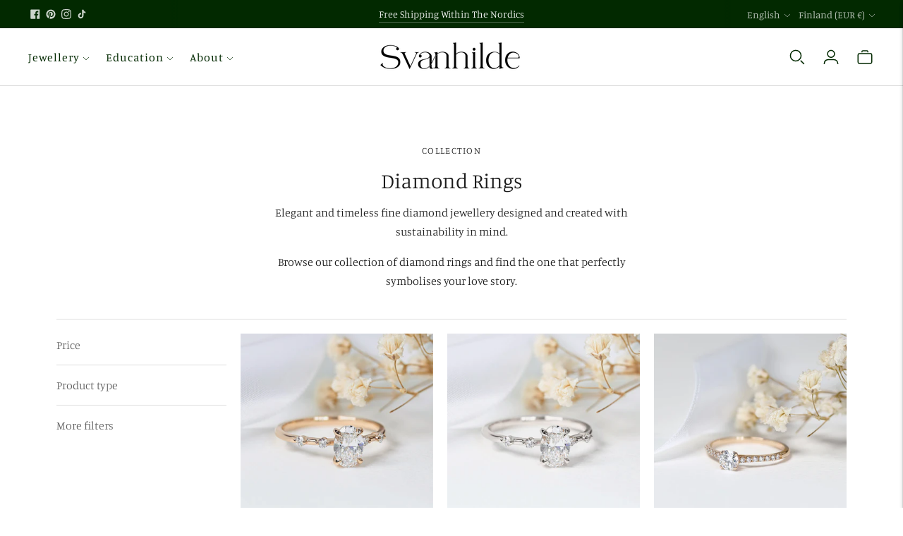

--- FILE ---
content_type: text/html; charset=utf-8
request_url: https://svanhilde.com/collections/wedding-engagement-rings/Ring-With-Side-Stones
body_size: 52628
content:
<!doctype html>

<!--
  ___                       ___           ___           ___
       /  /\                     /__/\         /  /\         /  /\
      /  /:/_                    \  \:\       /  /:/        /  /::\
     /  /:/ /\  ___     ___       \  \:\     /  /:/        /  /:/\:\
    /  /:/ /:/ /__/\   /  /\  ___  \  \:\   /  /:/  ___   /  /:/  \:\
   /__/:/ /:/  \  \:\ /  /:/ /__/\  \__\:\ /__/:/  /  /\ /__/:/ \__\:\
   \  \:\/:/    \  \:\  /:/  \  \:\ /  /:/ \  \:\ /  /:/ \  \:\ /  /:/
    \  \::/      \  \:\/:/    \  \:\  /:/   \  \:\  /:/   \  \:\  /:/
     \  \:\       \  \::/      \  \:\/:/     \  \:\/:/     \  \:\/:/
      \  \:\       \__\/        \  \::/       \  \::/       \  \::/
       \__\/                     \__\/         \__\/         \__\/

  --------------------------------------------------------------------
  #  Lorenza v7.0.0
  #  Documentation: https://help.fluorescent.co/v/lorenza
  #  Purchase: https://themes.shopify.com/themes/lorenza
  #  A product by Fluorescent: https://fluorescent.co/
  --------------------------------------------------------------------
-->

<html class="no-js" lang="en">
  <head>
    <meta charset="utf-8">
    <meta http-equiv="X-UA-Compatible" content="IE=edge,chrome=1">
    <meta name="viewport" content="width=device-width,initial-scale=1">
    <link rel="canonical" href="https://svanhilde.com/collections/wedding-engagement-rings/ring-with-side-stones">
    <link rel="preconnect" href="https://cdn.shopify.com" crossorigin><link rel="preconnect" href="https://fonts.shopifycdn.com" crossorigin><link rel="shortcut icon" href="//svanhilde.com/cdn/shop/files/Logo.png?crop=center&height=32&v=1672858272&width=32" type="image/png"><title>Diamond Rings
&ndash; Tagged &quot;Ring With Side Stones&quot;&ndash; Svanhilde Jewellery</title>

    
      <meta name="description" content="Elegant and timeless fine diamond jewellery designed and created with sustainability in mind. Browse our collection of diamond rings and find the one that perfectly symbolises your love story.">
    






  
  




<meta property="og:url" content="https://svanhilde.com/collections/wedding-engagement-rings/ring-with-side-stones">
<meta property="og:site_name" content="Svanhilde Jewellery">
<meta property="og:type" content="website">
<meta property="og:title" content="Diamond Rings">
<meta property="og:description" content="Elegant and timeless fine diamond jewellery designed and created with sustainability in mind.
Browse our collection of diamond rings and find the one that perfectly symbolises your love story.">
<meta property="og:image" content="http://svanhilde.com/cdn/shop/collections/Collection-picture.jpg?v=1721410625">
<meta property="og:image:secure_url" content="https://svanhilde.com/cdn/shop/collections/Collection-picture.jpg?v=1721410625">



<meta name="twitter:title" content="Diamond Rings">
<meta name="twitter:description" content="Elegant and timeless fine diamond jewellery designed and created with sustainability in mind.
Browse our collection of diamond rings and find the one that perfectly symbolises your love story.">
<meta name="twitter:card" content="summary_large_image">
<meta name="twitter:image" content="https://svanhilde.com/cdn/shop/collections/Collection-picture.jpg?v=1721410625">
<meta name="twitter:image:width" content="480">
<meta name="twitter:image:height" content="480">
<script>
  console.log('Lorenza v7.0.0 by Fluorescent');

  document.documentElement.className = document.documentElement.className.replace('no-js', '');

  if (window.matchMedia(`(prefers-reduced-motion: reduce)`) === true || window.matchMedia(`(prefers-reduced-motion: reduce)`).matches === true) {
    document.documentElement.classList.add('prefers-reduced-motion');
  }

  window.theme = {
    version: 'v7.0.0',
    coreData: {
      n: "Lorenza",
      v: "v7.0.0",
    },
    strings: {
      name: "Svanhilde Jewellery",
      addToCart: "Add to cart",
      soldOut: "Sold out",
      unavailable: "Unavailable",
      quickCartCheckout: "Go to Checkout",
      collection: {
        filter: "Filter",
        sort: "Sort",
        apply: "Apply",
        show: "Show",
        manual: "Translation missing: en.collections.sort.manual",
        price_ascending: "Translation missing: en.collections.sort.price_ascending",
        price_descending: "Translation missing: en.collections.sort.price_descending",
        title_ascending: "Translation missing: en.collections.sort.title_ascending",
        title_descending: "Translation missing: en.collections.sort.title_descending",
        created_ascending: "Translation missing: en.collections.sort.created_ascending",
        created_descending: "Translation missing: en.collections.sort.created_descending",
        best_selling: "Translation missing: en.collections.sort.best_selling",
      },
      cart: {
        general: {
          currency: "Currency",
          empty: "Your cart is currently empty.",
          quantity_error: "Quantity selected exceeds current stock",
          quantity_error_updated: "Quantity selected exceeds current stock. Your cart has been updated."
        }
      },
      general: {
        menu: {
          logout: "Logout",
          login_register: "Login \/ Register"
        },
        products: {
          recently_viewed: "Recently Viewed",
          no_recently_viewed: "No recently viewed items."
        },
        search: {
          search: "Search",
          no_results: "Try checking your spelling or using different words.",
          placeholder: "Search",
          quick_search: "Quick search",
          quick_search_results: {
            one: "Result",
            other: "Results"
          },
          submit: "Submit"
        }
      },
      products: {
        product: {
          view: "View the full product",
          total_reviews: "reviews",
          write_review: "Write a review",
          share_heading: "Share",
          unavailable: "Unavailable",
          unitPrice: "Unit price",
          unitPriceSeparator: "per",
          sku: "SKU",
          no_shipping_rates: "Shipping rate unavailable",
          country_placeholder: "Country\/Region"
        }
      },
      quickCart: {
        addProductQuantity: "Add product quantity",
        subtractProductQuantity: "Subtract product quantity"
      },
      layout: {
        cart: {
          title: "Cart"
        }
      },
      search: {
        headings: {
          articles: "Articles",
          pages: "Pages",
          products: "Products"
        },
        view_all: "View all",
        no_results: "No results were found",
        nothing_found: "Nothing found",
        no_product_results: "No product results for",
        no_page_results: "No page results for",
        no_article_results: "No article results for"
      },
      accessibility: {
        play_video: "Play",
        pause_video: "Pause",
        range_lower: "Lower",
        range_upper: "Upper"
      }
    },
    routes: {
      root: "/",
      cart: {
        base: "/cart",
        add: "/cart/add",
        change: "/cart/change",
        clear: "/cart/clear",
        shipping: "/cart/shipping_rates",
      },
      // Manual routes until Shopify adds support
      products: "/products",
      productRecommendations: "/recommendations/products",
      predictive_search_url: '/search/suggest'
    },
  }

  
</script><script>
    window.theme.moneyFormat = "€{{amount_with_comma_separator}}"
  </script>

<style>
  @font-face {
  font-family: Manuale;
  font-weight: 500;
  font-style: normal;
  src: url("//svanhilde.com/cdn/fonts/manuale/manuale_n5.b7bdb9a971a6be1fa7763f193cefc153d97e00d6.woff2") format("woff2"),
       url("//svanhilde.com/cdn/fonts/manuale/manuale_n5.fcfd63561360bfad93916fed966e0e0c1e64bcb2.woff") format("woff");
}

  

  @font-face {
  font-family: Manuale;
  font-weight: 300;
  font-style: normal;
  src: url("//svanhilde.com/cdn/fonts/manuale/manuale_n3.0baac6564b6ed416af2c179e69ad2689bd829f1a.woff2") format("woff2"),
       url("//svanhilde.com/cdn/fonts/manuale/manuale_n3.3b80020a9032b8fdf9b79d72323aacd37cfccc1f.woff") format("woff");
}

  @font-face {
  font-family: Manuale;
  font-weight: 400;
  font-style: normal;
  src: url("//svanhilde.com/cdn/fonts/manuale/manuale_n4.3468947ea49e5067c4233072bbe55a2e919c62ea.woff2") format("woff2"),
       url("//svanhilde.com/cdn/fonts/manuale/manuale_n4.4e82ae123d463ec6059225304d6039fd63f03a87.woff") format("woff");
}

  @font-face {
  font-family: Manuale;
  font-weight: 300;
  font-style: italic;
  src: url("//svanhilde.com/cdn/fonts/manuale/manuale_i3.8cbe945d7f8e216c7231bccf91cc310dd97f8ab7.woff2") format("woff2"),
       url("//svanhilde.com/cdn/fonts/manuale/manuale_i3.b7e6796aef798c07921d6148fdfe101e7b005e4c.woff") format("woff");
}


  @font-face {
  font-family: Manuale;
  font-weight: 300;
  font-style: normal;
  src: url("//svanhilde.com/cdn/fonts/manuale/manuale_n3.0baac6564b6ed416af2c179e69ad2689bd829f1a.woff2") format("woff2"),
       url("//svanhilde.com/cdn/fonts/manuale/manuale_n3.3b80020a9032b8fdf9b79d72323aacd37cfccc1f.woff") format("woff");
}

  @font-face {
  font-family: Manuale;
  font-weight: 400;
  font-style: normal;
  src: url("//svanhilde.com/cdn/fonts/manuale/manuale_n4.3468947ea49e5067c4233072bbe55a2e919c62ea.woff2") format("woff2"),
       url("//svanhilde.com/cdn/fonts/manuale/manuale_n4.4e82ae123d463ec6059225304d6039fd63f03a87.woff") format("woff");
}

  @font-face {
  font-family: Manuale;
  font-weight: 300;
  font-style: italic;
  src: url("//svanhilde.com/cdn/fonts/manuale/manuale_i3.8cbe945d7f8e216c7231bccf91cc310dd97f8ab7.woff2") format("woff2"),
       url("//svanhilde.com/cdn/fonts/manuale/manuale_i3.b7e6796aef798c07921d6148fdfe101e7b005e4c.woff") format("woff");
}

  @font-face {
  font-family: Manuale;
  font-weight: 400;
  font-style: italic;
  src: url("//svanhilde.com/cdn/fonts/manuale/manuale_i4.6ecd69f3b0652daedf15f68e0cb888bb5c4a5cb8.woff2") format("woff2"),
       url("//svanhilde.com/cdn/fonts/manuale/manuale_i4.9c5cbce4f1b4d7b7698098b639ab55fd1c455942.woff") format("woff");
}


  
  

  :root {
    --color-accent: #022900;
    --color-text: #1b1b1b;
    --color-text-meta: rgba(27, 27, 27, 0.7);
    --color-button-bg: #022900;
    --color-button-hover-bg: #011000;
    --color-button-active-bg: #000000;
    --color-bg: #ffffff;
    --color-bg-transparent: rgba(255, 255, 255, 0.8);
    --color-bg-contrast: #f2f2f2;
    --color-bg-darker: #f7f7f7;
    --color-background-meta: #f5f5f5;
    --color-border: #dedede;
    --color-border-medium: #c5c5c5;
    --color-border-darker: #b8b8b8;
    --color-border-darkest: #9e9e9e;
    --color-input-text: #606060;
    --color-input-inactive-text: rgba(96, 96, 96, 0.7);
    --color-icon: #9c9c9c;
    --color-icon-darker: #767676;
    --color-icon-darkerest: #5c5c5c;
    --color-primary-button-bg: #022900;
    --color-primary-button-active-bg: #011000;
    --color-secondary-button-bg: #022900;
    --color-secondary-button-text: #1b1b1b;
    --color-secondary-button-border: rgba(2, 41, 0, 0.2);
    --color-secondary-button-meta: #078f00;
    --color-sale-badge-bg: #313131;
    --color-sale-badge-text: #FCFCFC;
    --color-sold-out-badge-bg: #313131;
    --color-sold-out-badge-text: #FCFCFC;
    --color-success-message: #004607;
    --color-text-success: #004607;
    --color-error-message: #a10100;
    --color-text-error: #a10100;

    --color-contrast-text: #1b1b1b;
    --color-contrast-text-meta: rgba(27, 27, 27, 0.7);
    --color-contrast-bg: #f6f4f4;
    --color-contrast-bg-meta: #ede9e9;
    --color-contrast-border: #d6d6d6;
    --color-contrast-border-darker: #b0b0b0;
    --color-contrast-border-darkest: #969696;
    --color-contrast-input-text: #5e5e5e;
    --color-contrast-input-inactive-text: rgba(94, 94, 94, 0.7);
    --color-contrast-icon: #939393;
    --color-contrast-secondary-button-bg: #022900;
    --color-contrast-secondary-button-text: #1b1b1b;
    --color-contrast-secondary-button-border: rgba(2, 41, 0, 0.2);
    --color-contrast-secondary-button-meta: #078f00;

    --color-header-text: #022900;
    --color-header-bg: #ffffff;
    --color-header-border: #dcdcdc;
    --color-header-border-darken: #c3c3c3;

    --color-footer-text: #1b1b1b;
    --color-footer-text-meta: rgba(27, 27, 27, 0.7);
    --color-footer-bg: #ede8e9;
    --color-footer-border: #ffffff;
    --color-footer-button-bg: #022900;
    --color-footer-button-bg-lighter: #034300;
    --color-footer-button-text: #ffffff;

    --color-navigation-text: #1b1b1b;
    --color-navigation-text-meta: rgba(27, 27, 27, 0.7);
    --color-navigation-bg: #ffffff;
    --color-navigation-bg-darker: #f2f2f2;

    --color-drawer-text: #1b1b1b;
    --color-drawer-text-meta: rgba(27, 27, 27, 0.7);
    --color-drawer-bg: #ffffff;
    --color-drawer-bg-transparent: rgba(255, 255, 255, 0.8);
    --color-drawer-bg-darker: #f2f2f2;
    --color-drawer-background-meta: #f2f2f2;
    --color-drawer-border: #d6d6d6;
    --color-drawer-border-darker: #b0b0b0;
    --color-drawer-border-darkest: #969696;
    --color-drawer-input-text: #5e5e5e;
    --color-drawer-input-inactive-text: rgba(94, 94, 94, 0.7);
    --color-drawer-icon: #939393;
    --color-drawer-icon-darker: #6d6d6d;

    --color-placeholder-bg: #fafafa;

    --color-bg-overlay: rgba(27, 27, 27, 0.25);

    --font-logo: Manuale, serif;
    --font-logo-weight: 500;
    --font-logo-style: normal;

    --font-heading: Manuale, serif;
    --font-heading-weight: 300;
    --font-heading-style: normal;
    --font-heading-bold-weight: 400;

    --font-body: Manuale, serif;
    --font-body-weight: 300;
    --font-body-style: normal;
    --font-body-bold-weight: 400;

    --font-size-body-extra-small: 13px;
    --font-size-body-small: 14px;
    --font-size-body-base: 16px;
    --font-size-body-large: 18px;
    --font-size-body-extra-large: 21px;

    --font-size-heading-1: 30px;
    --font-size-heading-1-small: 26px;
    --font-size-heading-2: 21px;
    --font-size-heading-3: 19px;

    --font-size-navigation: 16px;
    --font-letter-spacing-navigation: 1px;

    --font-size-button: 16px;
    --font-letter-spacing-button: 1px;

    --button-text-transform: uppercase;
    --button-border-radius: 24px;

    --section-vertical-spacing: 40px;
    --section-vertical-spacing-desktop: 80px;
    --section-vertical-spacing-tall: 80px;
    --section-vertical-spacing-tall-desktop: 160px;

    /* Shopify pay specific */
    --payment-terms-background-color: #f5f5f5;

    /* Product badge color indexing */
    .badge[data-custom-handle="express-dispatch"]{color: #ffffff; background-color: #000000;}.badge[data-custom-handle="best-seller"]{color: #ffffff; background-color: #408200;}.badge[data-custom-handle="top-rated"]{color: #ffffff; background-color: #B18400;}.badge[data-custom-handle="clearance"],.badge[data-custom-handle="deal"]{color: #ffffff; background-color: #D50000;}}
</style>
<style>
  .accordion__group:after {
    background-color: var(--color-icon);
    -webkit-mask: url(//svanhilde.com/cdn/shop/t/7/assets/chevron-down.svg?v=14797827152027912471751032955) 50% 50% no-repeat;
    mask: url(//svanhilde.com/cdn/shop/t/7/assets/chevron-down.svg?v=14797827152027912471751032955) 50% 50% no-repeat;
  }
</style><script>
  flu = window.flu || {};
  flu.chunks = {
    flickity: "//svanhilde.com/cdn/shop/t/7/assets/flickity-chunk.js?v=161333171902861910521751032955",
    video: "//svanhilde.com/cdn/shop/t/7/assets/video-chunk.js?v=53745494778336900251751032955",
  };
</script>





  <script type="module" src="//svanhilde.com/cdn/shop/t/7/assets/theme.min.js?v=164850694006344103191751032955"></script>







<link href="//svanhilde.com/cdn/shop/t/7/assets/theme.css?v=134722989913610582231751032955" rel="stylesheet" type="text/css" media="all" />
<link href="//svanhilde.com/cdn/shop/t/7/assets/custom.css?v=55038404157056463381751032955" rel="stylesheet" type="text/css" media="all" />
<script>window.performance && window.performance.mark && window.performance.mark('shopify.content_for_header.start');</script><meta name="google-site-verification" content="vMMiCZ9EvrFIsBi5D9i9-eaMB03t0KTQjnOgVRRKb2s">
<meta id="shopify-digital-wallet" name="shopify-digital-wallet" content="/66067792136/digital_wallets/dialog">
<meta name="shopify-checkout-api-token" content="fb41ae9db16b78b59eea5a0d31d44bd4">
<meta id="in-context-paypal-metadata" data-shop-id="66067792136" data-venmo-supported="false" data-environment="production" data-locale="en_US" data-paypal-v4="true" data-currency="EUR">
<link rel="alternate" type="application/atom+xml" title="Feed" href="/collections/wedding-engagement-rings/Ring-With-Side-Stones.atom" />
<link rel="alternate" hreflang="x-default" href="https://svanhilde.com/collections/wedding-engagement-rings/ring-with-side-stones">
<link rel="alternate" hreflang="en" href="https://svanhilde.com/collections/wedding-engagement-rings/ring-with-side-stones">
<link rel="alternate" hreflang="fi" href="https://svanhilde.com/fi/collections/vihki-ja-kihlasormukset/ring-with-side-stones">
<link rel="alternate" type="application/json+oembed" href="https://svanhilde.com/collections/wedding-engagement-rings/ring-with-side-stones.oembed">
<script async="async" src="/checkouts/internal/preloads.js?locale=en-FI"></script>
<script id="apple-pay-shop-capabilities" type="application/json">{"shopId":66067792136,"countryCode":"FI","currencyCode":"EUR","merchantCapabilities":["supports3DS"],"merchantId":"gid:\/\/shopify\/Shop\/66067792136","merchantName":"Svanhilde Jewellery","requiredBillingContactFields":["postalAddress","email","phone"],"requiredShippingContactFields":["postalAddress","email","phone"],"shippingType":"shipping","supportedNetworks":["visa","maestro","masterCard","amex"],"total":{"type":"pending","label":"Svanhilde Jewellery","amount":"1.00"},"shopifyPaymentsEnabled":true,"supportsSubscriptions":true}</script>
<script id="shopify-features" type="application/json">{"accessToken":"fb41ae9db16b78b59eea5a0d31d44bd4","betas":["rich-media-storefront-analytics"],"domain":"svanhilde.com","predictiveSearch":true,"shopId":66067792136,"locale":"en"}</script>
<script>var Shopify = Shopify || {};
Shopify.shop = "svanhilde.myshopify.com";
Shopify.locale = "en";
Shopify.currency = {"active":"EUR","rate":"1.0"};
Shopify.country = "FI";
Shopify.theme = {"name":"Lorenza 7.0.0","id":184569495816,"schema_name":"Lorenza","schema_version":"7.0.0","theme_store_id":798,"role":"main"};
Shopify.theme.handle = "null";
Shopify.theme.style = {"id":null,"handle":null};
Shopify.cdnHost = "svanhilde.com/cdn";
Shopify.routes = Shopify.routes || {};
Shopify.routes.root = "/";</script>
<script type="module">!function(o){(o.Shopify=o.Shopify||{}).modules=!0}(window);</script>
<script>!function(o){function n(){var o=[];function n(){o.push(Array.prototype.slice.apply(arguments))}return n.q=o,n}var t=o.Shopify=o.Shopify||{};t.loadFeatures=n(),t.autoloadFeatures=n()}(window);</script>
<script id="shop-js-analytics" type="application/json">{"pageType":"collection"}</script>
<script defer="defer" async type="module" src="//svanhilde.com/cdn/shopifycloud/shop-js/modules/v2/client.init-shop-cart-sync_BdyHc3Nr.en.esm.js"></script>
<script defer="defer" async type="module" src="//svanhilde.com/cdn/shopifycloud/shop-js/modules/v2/chunk.common_Daul8nwZ.esm.js"></script>
<script type="module">
  await import("//svanhilde.com/cdn/shopifycloud/shop-js/modules/v2/client.init-shop-cart-sync_BdyHc3Nr.en.esm.js");
await import("//svanhilde.com/cdn/shopifycloud/shop-js/modules/v2/chunk.common_Daul8nwZ.esm.js");

  window.Shopify.SignInWithShop?.initShopCartSync?.({"fedCMEnabled":true,"windoidEnabled":true});

</script>
<script id="__st">var __st={"a":66067792136,"offset":7200,"reqid":"7f9d7963-c403-4f1a-9bae-563766ea10f9-1768956474","pageurl":"svanhilde.com\/collections\/wedding-engagement-rings\/Ring-With-Side-Stones","u":"4c12d54a3be9","p":"collection","rtyp":"collection","rid":486990512392};</script>
<script>window.ShopifyPaypalV4VisibilityTracking = true;</script>
<script id="captcha-bootstrap">!function(){'use strict';const t='contact',e='account',n='new_comment',o=[[t,t],['blogs',n],['comments',n],[t,'customer']],c=[[e,'customer_login'],[e,'guest_login'],[e,'recover_customer_password'],[e,'create_customer']],r=t=>t.map((([t,e])=>`form[action*='/${t}']:not([data-nocaptcha='true']) input[name='form_type'][value='${e}']`)).join(','),a=t=>()=>t?[...document.querySelectorAll(t)].map((t=>t.form)):[];function s(){const t=[...o],e=r(t);return a(e)}const i='password',u='form_key',d=['recaptcha-v3-token','g-recaptcha-response','h-captcha-response',i],f=()=>{try{return window.sessionStorage}catch{return}},m='__shopify_v',_=t=>t.elements[u];function p(t,e,n=!1){try{const o=window.sessionStorage,c=JSON.parse(o.getItem(e)),{data:r}=function(t){const{data:e,action:n}=t;return t[m]||n?{data:e,action:n}:{data:t,action:n}}(c);for(const[e,n]of Object.entries(r))t.elements[e]&&(t.elements[e].value=n);n&&o.removeItem(e)}catch(o){console.error('form repopulation failed',{error:o})}}const l='form_type',E='cptcha';function T(t){t.dataset[E]=!0}const w=window,h=w.document,L='Shopify',v='ce_forms',y='captcha';let A=!1;((t,e)=>{const n=(g='f06e6c50-85a8-45c8-87d0-21a2b65856fe',I='https://cdn.shopify.com/shopifycloud/storefront-forms-hcaptcha/ce_storefront_forms_captcha_hcaptcha.v1.5.2.iife.js',D={infoText:'Protected by hCaptcha',privacyText:'Privacy',termsText:'Terms'},(t,e,n)=>{const o=w[L][v],c=o.bindForm;if(c)return c(t,g,e,D).then(n);var r;o.q.push([[t,g,e,D],n]),r=I,A||(h.body.append(Object.assign(h.createElement('script'),{id:'captcha-provider',async:!0,src:r})),A=!0)});var g,I,D;w[L]=w[L]||{},w[L][v]=w[L][v]||{},w[L][v].q=[],w[L][y]=w[L][y]||{},w[L][y].protect=function(t,e){n(t,void 0,e),T(t)},Object.freeze(w[L][y]),function(t,e,n,w,h,L){const[v,y,A,g]=function(t,e,n){const i=e?o:[],u=t?c:[],d=[...i,...u],f=r(d),m=r(i),_=r(d.filter((([t,e])=>n.includes(e))));return[a(f),a(m),a(_),s()]}(w,h,L),I=t=>{const e=t.target;return e instanceof HTMLFormElement?e:e&&e.form},D=t=>v().includes(t);t.addEventListener('submit',(t=>{const e=I(t);if(!e)return;const n=D(e)&&!e.dataset.hcaptchaBound&&!e.dataset.recaptchaBound,o=_(e),c=g().includes(e)&&(!o||!o.value);(n||c)&&t.preventDefault(),c&&!n&&(function(t){try{if(!f())return;!function(t){const e=f();if(!e)return;const n=_(t);if(!n)return;const o=n.value;o&&e.removeItem(o)}(t);const e=Array.from(Array(32),(()=>Math.random().toString(36)[2])).join('');!function(t,e){_(t)||t.append(Object.assign(document.createElement('input'),{type:'hidden',name:u})),t.elements[u].value=e}(t,e),function(t,e){const n=f();if(!n)return;const o=[...t.querySelectorAll(`input[type='${i}']`)].map((({name:t})=>t)),c=[...d,...o],r={};for(const[a,s]of new FormData(t).entries())c.includes(a)||(r[a]=s);n.setItem(e,JSON.stringify({[m]:1,action:t.action,data:r}))}(t,e)}catch(e){console.error('failed to persist form',e)}}(e),e.submit())}));const S=(t,e)=>{t&&!t.dataset[E]&&(n(t,e.some((e=>e===t))),T(t))};for(const o of['focusin','change'])t.addEventListener(o,(t=>{const e=I(t);D(e)&&S(e,y())}));const B=e.get('form_key'),M=e.get(l),P=B&&M;t.addEventListener('DOMContentLoaded',(()=>{const t=y();if(P)for(const e of t)e.elements[l].value===M&&p(e,B);[...new Set([...A(),...v().filter((t=>'true'===t.dataset.shopifyCaptcha))])].forEach((e=>S(e,t)))}))}(h,new URLSearchParams(w.location.search),n,t,e,['guest_login'])})(!0,!0)}();</script>
<script integrity="sha256-4kQ18oKyAcykRKYeNunJcIwy7WH5gtpwJnB7kiuLZ1E=" data-source-attribution="shopify.loadfeatures" defer="defer" src="//svanhilde.com/cdn/shopifycloud/storefront/assets/storefront/load_feature-a0a9edcb.js" crossorigin="anonymous"></script>
<script data-source-attribution="shopify.dynamic_checkout.dynamic.init">var Shopify=Shopify||{};Shopify.PaymentButton=Shopify.PaymentButton||{isStorefrontPortableWallets:!0,init:function(){window.Shopify.PaymentButton.init=function(){};var t=document.createElement("script");t.src="https://svanhilde.com/cdn/shopifycloud/portable-wallets/latest/portable-wallets.en.js",t.type="module",document.head.appendChild(t)}};
</script>
<script data-source-attribution="shopify.dynamic_checkout.buyer_consent">
  function portableWalletsHideBuyerConsent(e){var t=document.getElementById("shopify-buyer-consent"),n=document.getElementById("shopify-subscription-policy-button");t&&n&&(t.classList.add("hidden"),t.setAttribute("aria-hidden","true"),n.removeEventListener("click",e))}function portableWalletsShowBuyerConsent(e){var t=document.getElementById("shopify-buyer-consent"),n=document.getElementById("shopify-subscription-policy-button");t&&n&&(t.classList.remove("hidden"),t.removeAttribute("aria-hidden"),n.addEventListener("click",e))}window.Shopify?.PaymentButton&&(window.Shopify.PaymentButton.hideBuyerConsent=portableWalletsHideBuyerConsent,window.Shopify.PaymentButton.showBuyerConsent=portableWalletsShowBuyerConsent);
</script>
<script data-source-attribution="shopify.dynamic_checkout.cart.bootstrap">document.addEventListener("DOMContentLoaded",(function(){function t(){return document.querySelector("shopify-accelerated-checkout-cart, shopify-accelerated-checkout")}if(t())Shopify.PaymentButton.init();else{new MutationObserver((function(e,n){t()&&(Shopify.PaymentButton.init(),n.disconnect())})).observe(document.body,{childList:!0,subtree:!0})}}));
</script>
<script id='scb4127' type='text/javascript' async='' src='https://svanhilde.com/cdn/shopifycloud/privacy-banner/storefront-banner.js'></script><link id="shopify-accelerated-checkout-styles" rel="stylesheet" media="screen" href="https://svanhilde.com/cdn/shopifycloud/portable-wallets/latest/accelerated-checkout-backwards-compat.css" crossorigin="anonymous">
<style id="shopify-accelerated-checkout-cart">
        #shopify-buyer-consent {
  margin-top: 1em;
  display: inline-block;
  width: 100%;
}

#shopify-buyer-consent.hidden {
  display: none;
}

#shopify-subscription-policy-button {
  background: none;
  border: none;
  padding: 0;
  text-decoration: underline;
  font-size: inherit;
  cursor: pointer;
}

#shopify-subscription-policy-button::before {
  box-shadow: none;
}

      </style>

<script>window.performance && window.performance.mark && window.performance.mark('shopify.content_for_header.end');</script>
  <!-- BEGIN app block: shopify://apps/blockify-fraud-filter/blocks/app_embed/2e3e0ba5-0e70-447a-9ec5-3bf76b5ef12e --> 
 
 
    <script>
        window.blockifyShopIdentifier = "svanhilde.myshopify.com";
        window.ipBlockerMetafields = "{\"showOverlayByPass\":false,\"disableSpyExtensions\":false,\"blockUnknownBots\":false,\"activeApp\":true,\"blockByMetafield\":true,\"visitorAnalytic\":false,\"showWatermark\":true,\"token\":\"eyJhbGciOiJIUzI1NiIsInR5cCI6IkpXVCJ9.eyJpZGVudGlmaWVySWQiOiJzdmFuaGlsZGUubXlzaG9waWZ5LmNvbSIsImlhdCI6MTc1MzM5MDQ2N30.UkELiPegvSzdDDXewK42IDCzToup0AUkYvrwJtl_XjU\"}";
        window.blockifyRules = "{\"whitelist\":[],\"blacklist\":[{\"id\":705996,\"type\":\"1\",\"country\":\"TR\",\"criteria\":\"3\",\"priority\":\"1\"},{\"id\":705997,\"type\":\"1\",\"country\":\"IN\",\"criteria\":\"3\",\"priority\":\"1\"},{\"id\":705998,\"type\":\"1\",\"country\":\"CN\",\"criteria\":\"3\",\"priority\":\"1\"},{\"id\":705999,\"type\":\"1\",\"country\":\"RU\",\"criteria\":\"3\",\"priority\":\"1\"}]}";
        window.ipblockerBlockTemplate = "{\"customCss\":\"#blockify---container{--bg-blockify: #fff;position:relative}#blockify---container::after{content:'';position:absolute;inset:0;background-repeat:no-repeat !important;background-size:cover !important;background:var(--bg-blockify);z-index:0}#blockify---container #blockify---container__inner{display:flex;flex-direction:column;align-items:center;position:relative;z-index:1}#blockify---container #blockify---container__inner #blockify-block-content{display:flex;flex-direction:column;align-items:center;text-align:center}#blockify---container #blockify---container__inner #blockify-block-content #blockify-block-superTitle{display:none !important}#blockify---container #blockify---container__inner #blockify-block-content #blockify-block-title{font-size:313%;font-weight:bold;margin-top:1em}@media only screen and (min-width: 768px) and (max-width: 1199px){#blockify---container #blockify---container__inner #blockify-block-content #blockify-block-title{font-size:188%}}@media only screen and (max-width: 767px){#blockify---container #blockify---container__inner #blockify-block-content #blockify-block-title{font-size:107%}}#blockify---container #blockify---container__inner #blockify-block-content #blockify-block-description{font-size:125%;margin:1.5em;line-height:1.5}@media only screen and (min-width: 768px) and (max-width: 1199px){#blockify---container #blockify---container__inner #blockify-block-content #blockify-block-description{font-size:88%}}@media only screen and (max-width: 767px){#blockify---container #blockify---container__inner #blockify-block-content #blockify-block-description{font-size:107%}}#blockify---container #blockify---container__inner #blockify-block-content #blockify-block-description #blockify-block-text-blink{display:none !important}#blockify---container #blockify---container__inner #blockify-logo-block-image{position:relative;width:400px;height:auto;max-height:300px}@media only screen and (max-width: 767px){#blockify---container #blockify---container__inner #blockify-logo-block-image{width:200px}}#blockify---container #blockify---container__inner #blockify-logo-block-image::before{content:'';display:block;padding-bottom:56.2%}#blockify---container #blockify---container__inner #blockify-logo-block-image img{position:absolute;top:0;left:0;width:100%;height:100%;object-fit:contain}\\n\",\"logoImage\":{\"active\":true,\"value\":\"https:\/\/storage.synctrack.io\/megamind-fraud\/assets\/default-thumbnail.png\",\"altText\":\"Red octagonal stop sign with a black hand symbol in the center, indicating a warning or prohibition\"},\"superTitle\":{\"active\":false,\"text\":\"403\",\"color\":\"#899df1\"},\"title\":{\"active\":true,\"text\":\"Access Denied\",\"color\":\"#000\"},\"description\":{\"active\":true,\"text\":\"The site owner may have set restrictions that prevent you from accessing the site. Please contact the site owner for access.\",\"color\":\"#000\"},\"background\":{\"active\":true,\"value\":\"#fff\",\"type\":\"1\",\"colorFrom\":null,\"colorTo\":null}}";

        
            window.blockifyCollectionId = 486990512392;
        
    </script>
<link href="https://cdn.shopify.com/extensions/019bc61e-5a2c-71e1-9b16-ae80802f2aca/blockify-shopify-287/assets/blockify-embed.min.js" as="script" type="text/javascript" rel="preload"><link href="https://cdn.shopify.com/extensions/019bc61e-5a2c-71e1-9b16-ae80802f2aca/blockify-shopify-287/assets/prevent-bypass-script.min.js" as="script" type="text/javascript" rel="preload">
<script type="text/javascript">
    window.blockifyBaseUrl = 'https://fraud.blockifyapp.com/s/api';
    window.blockifyPublicUrl = 'https://fraud.blockifyapp.com/s/api/public';
    window.bucketUrl = 'https://storage.synctrack.io/megamind-fraud';
    window.storefrontApiUrl  = 'https://fraud.blockifyapp.com/p/api';
</script>
<script type="text/javascript">
  window.blockifyChecking = true;
</script>
<script id="blockifyScriptByPass" type="text/javascript" src=https://cdn.shopify.com/extensions/019bc61e-5a2c-71e1-9b16-ae80802f2aca/blockify-shopify-287/assets/prevent-bypass-script.min.js async></script>
<script id="blockifyScriptTag" type="text/javascript" src=https://cdn.shopify.com/extensions/019bc61e-5a2c-71e1-9b16-ae80802f2aca/blockify-shopify-287/assets/blockify-embed.min.js async></script>


<!-- END app block --><script src="https://cdn.shopify.com/extensions/019ba2a8-ed65-7a70-888b-d2b0a44d500b/orbe-1-414/assets/orbe-mk.min.js" type="text/javascript" defer="defer"></script>
<link href="https://cdn.shopify.com/extensions/019ba2a8-ed65-7a70-888b-d2b0a44d500b/orbe-1-414/assets/md-app-modal.min.css" rel="stylesheet" type="text/css" media="all">
<script src="https://cdn.shopify.com/extensions/019ba2a8-ed65-7a70-888b-d2b0a44d500b/orbe-1-414/assets/orbe.min.js" type="text/javascript" defer="defer"></script>
<link href="https://monorail-edge.shopifysvc.com" rel="dns-prefetch">
<script>(function(){if ("sendBeacon" in navigator && "performance" in window) {try {var session_token_from_headers = performance.getEntriesByType('navigation')[0].serverTiming.find(x => x.name == '_s').description;} catch {var session_token_from_headers = undefined;}var session_cookie_matches = document.cookie.match(/_shopify_s=([^;]*)/);var session_token_from_cookie = session_cookie_matches && session_cookie_matches.length === 2 ? session_cookie_matches[1] : "";var session_token = session_token_from_headers || session_token_from_cookie || "";function handle_abandonment_event(e) {var entries = performance.getEntries().filter(function(entry) {return /monorail-edge.shopifysvc.com/.test(entry.name);});if (!window.abandonment_tracked && entries.length === 0) {window.abandonment_tracked = true;var currentMs = Date.now();var navigation_start = performance.timing.navigationStart;var payload = {shop_id: 66067792136,url: window.location.href,navigation_start,duration: currentMs - navigation_start,session_token,page_type: "collection"};window.navigator.sendBeacon("https://monorail-edge.shopifysvc.com/v1/produce", JSON.stringify({schema_id: "online_store_buyer_site_abandonment/1.1",payload: payload,metadata: {event_created_at_ms: currentMs,event_sent_at_ms: currentMs}}));}}window.addEventListener('pagehide', handle_abandonment_event);}}());</script>
<script id="web-pixels-manager-setup">(function e(e,d,r,n,o){if(void 0===o&&(o={}),!Boolean(null===(a=null===(i=window.Shopify)||void 0===i?void 0:i.analytics)||void 0===a?void 0:a.replayQueue)){var i,a;window.Shopify=window.Shopify||{};var t=window.Shopify;t.analytics=t.analytics||{};var s=t.analytics;s.replayQueue=[],s.publish=function(e,d,r){return s.replayQueue.push([e,d,r]),!0};try{self.performance.mark("wpm:start")}catch(e){}var l=function(){var e={modern:/Edge?\/(1{2}[4-9]|1[2-9]\d|[2-9]\d{2}|\d{4,})\.\d+(\.\d+|)|Firefox\/(1{2}[4-9]|1[2-9]\d|[2-9]\d{2}|\d{4,})\.\d+(\.\d+|)|Chrom(ium|e)\/(9{2}|\d{3,})\.\d+(\.\d+|)|(Maci|X1{2}).+ Version\/(15\.\d+|(1[6-9]|[2-9]\d|\d{3,})\.\d+)([,.]\d+|)( \(\w+\)|)( Mobile\/\w+|) Safari\/|Chrome.+OPR\/(9{2}|\d{3,})\.\d+\.\d+|(CPU[ +]OS|iPhone[ +]OS|CPU[ +]iPhone|CPU IPhone OS|CPU iPad OS)[ +]+(15[._]\d+|(1[6-9]|[2-9]\d|\d{3,})[._]\d+)([._]\d+|)|Android:?[ /-](13[3-9]|1[4-9]\d|[2-9]\d{2}|\d{4,})(\.\d+|)(\.\d+|)|Android.+Firefox\/(13[5-9]|1[4-9]\d|[2-9]\d{2}|\d{4,})\.\d+(\.\d+|)|Android.+Chrom(ium|e)\/(13[3-9]|1[4-9]\d|[2-9]\d{2}|\d{4,})\.\d+(\.\d+|)|SamsungBrowser\/([2-9]\d|\d{3,})\.\d+/,legacy:/Edge?\/(1[6-9]|[2-9]\d|\d{3,})\.\d+(\.\d+|)|Firefox\/(5[4-9]|[6-9]\d|\d{3,})\.\d+(\.\d+|)|Chrom(ium|e)\/(5[1-9]|[6-9]\d|\d{3,})\.\d+(\.\d+|)([\d.]+$|.*Safari\/(?![\d.]+ Edge\/[\d.]+$))|(Maci|X1{2}).+ Version\/(10\.\d+|(1[1-9]|[2-9]\d|\d{3,})\.\d+)([,.]\d+|)( \(\w+\)|)( Mobile\/\w+|) Safari\/|Chrome.+OPR\/(3[89]|[4-9]\d|\d{3,})\.\d+\.\d+|(CPU[ +]OS|iPhone[ +]OS|CPU[ +]iPhone|CPU IPhone OS|CPU iPad OS)[ +]+(10[._]\d+|(1[1-9]|[2-9]\d|\d{3,})[._]\d+)([._]\d+|)|Android:?[ /-](13[3-9]|1[4-9]\d|[2-9]\d{2}|\d{4,})(\.\d+|)(\.\d+|)|Mobile Safari.+OPR\/([89]\d|\d{3,})\.\d+\.\d+|Android.+Firefox\/(13[5-9]|1[4-9]\d|[2-9]\d{2}|\d{4,})\.\d+(\.\d+|)|Android.+Chrom(ium|e)\/(13[3-9]|1[4-9]\d|[2-9]\d{2}|\d{4,})\.\d+(\.\d+|)|Android.+(UC? ?Browser|UCWEB|U3)[ /]?(15\.([5-9]|\d{2,})|(1[6-9]|[2-9]\d|\d{3,})\.\d+)\.\d+|SamsungBrowser\/(5\.\d+|([6-9]|\d{2,})\.\d+)|Android.+MQ{2}Browser\/(14(\.(9|\d{2,})|)|(1[5-9]|[2-9]\d|\d{3,})(\.\d+|))(\.\d+|)|K[Aa][Ii]OS\/(3\.\d+|([4-9]|\d{2,})\.\d+)(\.\d+|)/},d=e.modern,r=e.legacy,n=navigator.userAgent;return n.match(d)?"modern":n.match(r)?"legacy":"unknown"}(),u="modern"===l?"modern":"legacy",c=(null!=n?n:{modern:"",legacy:""})[u],f=function(e){return[e.baseUrl,"/wpm","/b",e.hashVersion,"modern"===e.buildTarget?"m":"l",".js"].join("")}({baseUrl:d,hashVersion:r,buildTarget:u}),m=function(e){var d=e.version,r=e.bundleTarget,n=e.surface,o=e.pageUrl,i=e.monorailEndpoint;return{emit:function(e){var a=e.status,t=e.errorMsg,s=(new Date).getTime(),l=JSON.stringify({metadata:{event_sent_at_ms:s},events:[{schema_id:"web_pixels_manager_load/3.1",payload:{version:d,bundle_target:r,page_url:o,status:a,surface:n,error_msg:t},metadata:{event_created_at_ms:s}}]});if(!i)return console&&console.warn&&console.warn("[Web Pixels Manager] No Monorail endpoint provided, skipping logging."),!1;try{return self.navigator.sendBeacon.bind(self.navigator)(i,l)}catch(e){}var u=new XMLHttpRequest;try{return u.open("POST",i,!0),u.setRequestHeader("Content-Type","text/plain"),u.send(l),!0}catch(e){return console&&console.warn&&console.warn("[Web Pixels Manager] Got an unhandled error while logging to Monorail."),!1}}}}({version:r,bundleTarget:l,surface:e.surface,pageUrl:self.location.href,monorailEndpoint:e.monorailEndpoint});try{o.browserTarget=l,function(e){var d=e.src,r=e.async,n=void 0===r||r,o=e.onload,i=e.onerror,a=e.sri,t=e.scriptDataAttributes,s=void 0===t?{}:t,l=document.createElement("script"),u=document.querySelector("head"),c=document.querySelector("body");if(l.async=n,l.src=d,a&&(l.integrity=a,l.crossOrigin="anonymous"),s)for(var f in s)if(Object.prototype.hasOwnProperty.call(s,f))try{l.dataset[f]=s[f]}catch(e){}if(o&&l.addEventListener("load",o),i&&l.addEventListener("error",i),u)u.appendChild(l);else{if(!c)throw new Error("Did not find a head or body element to append the script");c.appendChild(l)}}({src:f,async:!0,onload:function(){if(!function(){var e,d;return Boolean(null===(d=null===(e=window.Shopify)||void 0===e?void 0:e.analytics)||void 0===d?void 0:d.initialized)}()){var d=window.webPixelsManager.init(e)||void 0;if(d){var r=window.Shopify.analytics;r.replayQueue.forEach((function(e){var r=e[0],n=e[1],o=e[2];d.publishCustomEvent(r,n,o)})),r.replayQueue=[],r.publish=d.publishCustomEvent,r.visitor=d.visitor,r.initialized=!0}}},onerror:function(){return m.emit({status:"failed",errorMsg:"".concat(f," has failed to load")})},sri:function(e){var d=/^sha384-[A-Za-z0-9+/=]+$/;return"string"==typeof e&&d.test(e)}(c)?c:"",scriptDataAttributes:o}),m.emit({status:"loading"})}catch(e){m.emit({status:"failed",errorMsg:(null==e?void 0:e.message)||"Unknown error"})}}})({shopId: 66067792136,storefrontBaseUrl: "https://svanhilde.com",extensionsBaseUrl: "https://extensions.shopifycdn.com/cdn/shopifycloud/web-pixels-manager",monorailEndpoint: "https://monorail-edge.shopifysvc.com/unstable/produce_batch",surface: "storefront-renderer",enabledBetaFlags: ["2dca8a86"],webPixelsConfigList: [{"id":"959742216","configuration":"{\"config\":\"{\\\"pixel_id\\\":\\\"G-Y8LTK0N1NE\\\",\\\"target_country\\\":\\\"FI\\\",\\\"gtag_events\\\":[{\\\"type\\\":\\\"search\\\",\\\"action_label\\\":[\\\"G-Y8LTK0N1NE\\\",\\\"AW-16657995735\\\/pV7ICLL2kswZENevk4c-\\\"]},{\\\"type\\\":\\\"begin_checkout\\\",\\\"action_label\\\":[\\\"G-Y8LTK0N1NE\\\",\\\"AW-16657995735\\\/DBDiCLj2kswZENevk4c-\\\"]},{\\\"type\\\":\\\"view_item\\\",\\\"action_label\\\":[\\\"G-Y8LTK0N1NE\\\",\\\"AW-16657995735\\\/ITe2CM70kswZENevk4c-\\\",\\\"MC-G16VM8Y1L4\\\"]},{\\\"type\\\":\\\"purchase\\\",\\\"action_label\\\":[\\\"G-Y8LTK0N1NE\\\",\\\"AW-16657995735\\\/yBysCMj0kswZENevk4c-\\\",\\\"MC-G16VM8Y1L4\\\"]},{\\\"type\\\":\\\"page_view\\\",\\\"action_label\\\":[\\\"G-Y8LTK0N1NE\\\",\\\"AW-16657995735\\\/wNzUCMv0kswZENevk4c-\\\",\\\"MC-G16VM8Y1L4\\\"]},{\\\"type\\\":\\\"add_payment_info\\\",\\\"action_label\\\":[\\\"G-Y8LTK0N1NE\\\",\\\"AW-16657995735\\\/90XdCLv2kswZENevk4c-\\\"]},{\\\"type\\\":\\\"add_to_cart\\\",\\\"action_label\\\":[\\\"G-Y8LTK0N1NE\\\",\\\"AW-16657995735\\\/-JS2CLX2kswZENevk4c-\\\"]}],\\\"enable_monitoring_mode\\\":false}\"}","eventPayloadVersion":"v1","runtimeContext":"OPEN","scriptVersion":"b2a88bafab3e21179ed38636efcd8a93","type":"APP","apiClientId":1780363,"privacyPurposes":[],"dataSharingAdjustments":{"protectedCustomerApprovalScopes":["read_customer_address","read_customer_email","read_customer_name","read_customer_personal_data","read_customer_phone"]}},{"id":"857407752","configuration":"{\"pixelCode\":\"CQKAGR3C77U1GCUNMQD0\"}","eventPayloadVersion":"v1","runtimeContext":"STRICT","scriptVersion":"22e92c2ad45662f435e4801458fb78cc","type":"APP","apiClientId":4383523,"privacyPurposes":["ANALYTICS","MARKETING","SALE_OF_DATA"],"dataSharingAdjustments":{"protectedCustomerApprovalScopes":["read_customer_address","read_customer_email","read_customer_name","read_customer_personal_data","read_customer_phone"]}},{"id":"544276744","configuration":"{\"tagID\":\"2613062701125\"}","eventPayloadVersion":"v1","runtimeContext":"STRICT","scriptVersion":"18031546ee651571ed29edbe71a3550b","type":"APP","apiClientId":3009811,"privacyPurposes":["ANALYTICS","MARKETING","SALE_OF_DATA"],"dataSharingAdjustments":{"protectedCustomerApprovalScopes":["read_customer_address","read_customer_email","read_customer_name","read_customer_personal_data","read_customer_phone"]}},{"id":"400851208","configuration":"{\"pixel_id\":\"945722330144744\",\"pixel_type\":\"facebook_pixel\",\"metaapp_system_user_token\":\"-\"}","eventPayloadVersion":"v1","runtimeContext":"OPEN","scriptVersion":"ca16bc87fe92b6042fbaa3acc2fbdaa6","type":"APP","apiClientId":2329312,"privacyPurposes":["ANALYTICS","MARKETING","SALE_OF_DATA"],"dataSharingAdjustments":{"protectedCustomerApprovalScopes":["read_customer_address","read_customer_email","read_customer_name","read_customer_personal_data","read_customer_phone"]}},{"id":"shopify-app-pixel","configuration":"{}","eventPayloadVersion":"v1","runtimeContext":"STRICT","scriptVersion":"0450","apiClientId":"shopify-pixel","type":"APP","privacyPurposes":["ANALYTICS","MARKETING"]},{"id":"shopify-custom-pixel","eventPayloadVersion":"v1","runtimeContext":"LAX","scriptVersion":"0450","apiClientId":"shopify-pixel","type":"CUSTOM","privacyPurposes":["ANALYTICS","MARKETING"]}],isMerchantRequest: false,initData: {"shop":{"name":"Svanhilde Jewellery","paymentSettings":{"currencyCode":"EUR"},"myshopifyDomain":"svanhilde.myshopify.com","countryCode":"FI","storefrontUrl":"https:\/\/svanhilde.com"},"customer":null,"cart":null,"checkout":null,"productVariants":[],"purchasingCompany":null},},"https://svanhilde.com/cdn","fcfee988w5aeb613cpc8e4bc33m6693e112",{"modern":"","legacy":""},{"shopId":"66067792136","storefrontBaseUrl":"https:\/\/svanhilde.com","extensionBaseUrl":"https:\/\/extensions.shopifycdn.com\/cdn\/shopifycloud\/web-pixels-manager","surface":"storefront-renderer","enabledBetaFlags":"[\"2dca8a86\"]","isMerchantRequest":"false","hashVersion":"fcfee988w5aeb613cpc8e4bc33m6693e112","publish":"custom","events":"[[\"page_viewed\",{}],[\"collection_viewed\",{\"collection\":{\"id\":\"486990512392\",\"title\":\"Diamond Rings\",\"productVariants\":[{\"price\":{\"amount\":2750.0,\"currencyCode\":\"EUR\"},\"product\":{\"title\":\"Juliette Oval Ring With Side Stones | Yellow Gold\",\"vendor\":\"Svanhilde\",\"id\":\"9514252108040\",\"untranslatedTitle\":\"Juliette Oval Ring With Side Stones | Yellow Gold\",\"url\":\"\/products\/juliette-oval-side-stones-yg\",\"type\":\"Ring With Side Stones\"},\"id\":\"50181025497352\",\"image\":{\"src\":\"\/\/svanhilde.com\/cdn\/shop\/files\/Juliette-1.00ct_0.12ct-YG-Frontangle.jpg?v=1729722060\"},\"sku\":\"Juliette-oval-1.00ct-side-stones-14kyg-15.5\",\"title\":\"14k Yellow Gold \/ 1.00ct \/ 15.5\",\"untranslatedTitle\":\"14k Yellow Gold \/ 1.00ct \/ 15.5\"},{\"price\":{\"amount\":2790.0,\"currencyCode\":\"EUR\"},\"product\":{\"title\":\"Juliette Oval Ring With Side Stones | White Gold | Platinum\",\"vendor\":\"Svanhilde\",\"id\":\"9514252468488\",\"untranslatedTitle\":\"Juliette Oval Ring With Side Stones | White Gold | Platinum\",\"url\":\"\/products\/juliette-oval-side-stones-wg-plat\",\"type\":\"Ring With Side Stones\"},\"id\":\"50181027889416\",\"image\":{\"src\":\"\/\/svanhilde.com\/cdn\/shop\/files\/Juliette-1.00ct_0.12ct-WG-Frontangle.jpg?v=1729724827\"},\"sku\":\"Juliette-oval-1.00ct-side-stones-14kwg-15.5\",\"title\":\"14k White Gold \/ 1.00ct \/ 15.5\",\"untranslatedTitle\":\"14k White Gold \/ 1.00ct \/ 15.5\"},{\"price\":{\"amount\":1650.0,\"currencyCode\":\"EUR\"},\"product\":{\"title\":\"Silvana Round Solitaire Ring With Side Stones | Yellow Gold\",\"vendor\":\"Svanhilde\",\"id\":\"8110462566664\",\"untranslatedTitle\":\"Silvana Round Solitaire Ring With Side Stones | Yellow Gold\",\"url\":\"\/products\/silvana-round-side-stones-yg\",\"type\":\"Ring With Side Stones\"},\"id\":\"44002886615304\",\"image\":{\"src\":\"\/\/svanhilde.com\/cdn\/shop\/files\/Silvana-0.33ct-Round-YG-Side-Stones-Front-Angle.jpg?v=1763758602\"},\"sku\":\"Silvana-round-side-stones-14kyg-0.33ct-15.5\",\"title\":\"14k Yellow Gold \/ 0.33ct \/ 15.5\",\"untranslatedTitle\":\"14k Yellow Gold \/ 0.33ct \/ 15.5\"},{\"price\":{\"amount\":1690.0,\"currencyCode\":\"EUR\"},\"product\":{\"title\":\"Silvana Round Solitaire Ring With Side Stones | White Gold | Platinum\",\"vendor\":\"Svanhilde\",\"id\":\"8115027345672\",\"untranslatedTitle\":\"Silvana Round Solitaire Ring With Side Stones | White Gold | Platinum\",\"url\":\"\/products\/silvana-round-side-stones-wg-plat\",\"type\":\"Ring With Side Stones\"},\"id\":\"44015392358664\",\"image\":{\"src\":\"\/\/svanhilde.com\/cdn\/shop\/files\/Silvana-0.33ct-Round-WG-Side-Stones-Front-Angle.jpg?v=1763758601\"},\"sku\":\"Silvana-round-side-stones-14kwg-0.33ct-15.5\",\"title\":\"14k White Gold \/ 0.33ct \/ 15.5\",\"untranslatedTitle\":\"14k White Gold \/ 0.33ct \/ 15.5\"},{\"price\":{\"amount\":1650.0,\"currencyCode\":\"EUR\"},\"product\":{\"title\":\"Silvana Oval Solitaire Ring With Side Stones | Yellow Gold\",\"vendor\":\"Svanhilde\",\"id\":\"10392970199304\",\"untranslatedTitle\":\"Silvana Oval Solitaire Ring With Side Stones | Yellow Gold\",\"url\":\"\/products\/silvana-oval-side-stones-yg\",\"type\":\"Ring With Side Stones\"},\"id\":\"51911462322440\",\"image\":null,\"sku\":\"Silvana-oval-side-stones-14kyg-0.33ct-15.5\",\"title\":\"14k Yellow Gold \/ 0.33ct \/ 15.5\",\"untranslatedTitle\":\"14k Yellow Gold \/ 0.33ct \/ 15.5\"},{\"price\":{\"amount\":1690.0,\"currencyCode\":\"EUR\"},\"product\":{\"title\":\"Silvana Oval Solitaire Ring With Side Stones | White Gold | Platinum\",\"vendor\":\"Svanhilde\",\"id\":\"10392950898952\",\"untranslatedTitle\":\"Silvana Oval Solitaire Ring With Side Stones | White Gold | Platinum\",\"url\":\"\/products\/silvana-oval-side-stones-wg-plat\",\"type\":\"Ring With Side Stones\"},\"id\":\"51911335182600\",\"image\":null,\"sku\":\"Silvana-oval-side-stones-14kwg-0.33ct-15.5\",\"title\":\"14k White Gold \/ 0.33ct \/ 15.5\",\"untranslatedTitle\":\"14k White Gold \/ 0.33ct \/ 15.5\"},{\"price\":{\"amount\":1550.0,\"currencyCode\":\"EUR\"},\"product\":{\"title\":\"Lauretta Ring | Yellow Gold\",\"vendor\":\"Svanhilde\",\"id\":\"10393021448456\",\"untranslatedTitle\":\"Lauretta Ring | Yellow Gold\",\"url\":\"\/products\/lauretta-yg\",\"type\":\"Ring With Side Stones\"},\"id\":\"51911668760840\",\"image\":{\"src\":\"\/\/svanhilde.com\/cdn\/shop\/files\/Lauretta-YG-Front-Angle.jpg?v=1763753186\"},\"sku\":\"Lauretta-14kyg-0.33ct-15.5\",\"title\":\"14k Yellow Gold \/ 0.33ct \/ 15.5\",\"untranslatedTitle\":\"14k Yellow Gold \/ 0.33ct \/ 15.5\"},{\"price\":{\"amount\":1590.0,\"currencyCode\":\"EUR\"},\"product\":{\"title\":\"Lauretta Ring | White Gold | Platinum\",\"vendor\":\"Svanhilde\",\"id\":\"8110565294344\",\"untranslatedTitle\":\"Lauretta Ring | White Gold | Platinum\",\"url\":\"\/products\/lauretta-wg-plat\",\"type\":\"Ring With Side Stones\"},\"id\":\"44003212525832\",\"image\":{\"src\":\"\/\/svanhilde.com\/cdn\/shop\/files\/Lauretta-WG-Front-Angle.jpg?v=1763753166\"},\"sku\":\"Lauretta-14kwg-0.33ct-15.5\",\"title\":\"14k White Gold \/ 0.33ct \/ 15.5\",\"untranslatedTitle\":\"14k White Gold \/ 0.33ct \/ 15.5\"},{\"price\":{\"amount\":1650.0,\"currencyCode\":\"EUR\"},\"product\":{\"title\":\"Silvana Pear Solitaire Ring With Side Stones | Yellow Gold\",\"vendor\":\"Svanhilde\",\"id\":\"10391844716808\",\"untranslatedTitle\":\"Silvana Pear Solitaire Ring With Side Stones | Yellow Gold\",\"url\":\"\/products\/silvana-pear-side-stones-yg\",\"type\":\"Ring With Side Stones\"},\"id\":\"51905328611592\",\"image\":{\"src\":\"\/\/svanhilde.com\/cdn\/shop\/files\/Silvana-0.33ct-Pear-YG-Side-Stones-Front-Angle.jpg?v=1763758601\"},\"sku\":\"Silvana-pear-side-stones-14kyg-0.33ct-15.5\",\"title\":\"14k Yellow Gold \/ 0.33ct \/ 15.5\",\"untranslatedTitle\":\"14k Yellow Gold \/ 0.33ct \/ 15.5\"},{\"price\":{\"amount\":1690.0,\"currencyCode\":\"EUR\"},\"product\":{\"title\":\"Silvana Pear Solitaire Ring With Side Stones | White Gold | Platinum\",\"vendor\":\"Svanhilde\",\"id\":\"8110607925512\",\"untranslatedTitle\":\"Silvana Pear Solitaire Ring With Side Stones | White Gold | Platinum\",\"url\":\"\/products\/silvana-pear-side-stones-wg-plat\",\"type\":\"Ring With Side Stones\"},\"id\":\"44003330359560\",\"image\":{\"src\":\"\/\/svanhilde.com\/cdn\/shop\/files\/Silvana-0.33ct-Pear-WG-Side-Stones-Front-Angle.jpg?v=1763758602\"},\"sku\":\"Silvana-pear-side-stones-14kwg-0.33ct-15.5\",\"title\":\"14k White Gold \/ 0.33ct \/ 15.5\",\"untranslatedTitle\":\"14k White Gold \/ 0.33ct \/ 15.5\"},{\"price\":{\"amount\":1650.0,\"currencyCode\":\"EUR\"},\"product\":{\"title\":\"Silvana Emerald Solitaire Ring With Side Stones | Yellow Gold\",\"vendor\":\"Svanhilde\",\"id\":\"10391825907976\",\"untranslatedTitle\":\"Silvana Emerald Solitaire Ring With Side Stones | Yellow Gold\",\"url\":\"\/products\/silvana-emerald-side-stones-yg\",\"type\":\"Ring With Side Stones\"},\"id\":\"51905242104072\",\"image\":{\"src\":\"\/\/svanhilde.com\/cdn\/shop\/files\/Silvana-0.33ct-Emerald-YG-Side-Stones-Front-Angle.jpg?v=1763758601\"},\"sku\":\"Silvana-emerald-side-stones-14kyg-0.33ct-15.5\",\"title\":\"14k Yellow Gold \/ 0.33ct \/ 15.5\",\"untranslatedTitle\":\"14k Yellow Gold \/ 0.33ct \/ 15.5\"},{\"price\":{\"amount\":1690.0,\"currencyCode\":\"EUR\"},\"product\":{\"title\":\"Silvana Emerald Solitaire Ring With Side Stones | White Gold | Platinum\",\"vendor\":\"Svanhilde\",\"id\":\"8110592065800\",\"untranslatedTitle\":\"Silvana Emerald Solitaire Ring With Side Stones | White Gold | Platinum\",\"url\":\"\/products\/silvana-emerald-side-stones-wg-plat\",\"type\":\"Ring With Side Stones\"},\"id\":\"44003282911496\",\"image\":{\"src\":\"\/\/svanhilde.com\/cdn\/shop\/files\/Silvana-0.33ct-Emerald-WG-Side-Stones-Front-Angle.jpg?v=1763758601\"},\"sku\":\"Silvana-emerald-side-stones-14kwg-0.33ct-15.5\",\"title\":\"14k White Gold \/ 0.33ct \/ 15.5\",\"untranslatedTitle\":\"14k White Gold \/ 0.33ct \/ 15.5\"}]}}]]"});</script><script>
  window.ShopifyAnalytics = window.ShopifyAnalytics || {};
  window.ShopifyAnalytics.meta = window.ShopifyAnalytics.meta || {};
  window.ShopifyAnalytics.meta.currency = 'EUR';
  var meta = {"products":[{"id":9514252108040,"gid":"gid:\/\/shopify\/Product\/9514252108040","vendor":"Svanhilde","type":"Ring With Side Stones","handle":"juliette-oval-side-stones-yg","variants":[{"id":50181025497352,"price":275000,"name":"Juliette Oval Ring With Side Stones | Yellow Gold - 14k Yellow Gold \/ 1.00ct \/ 15.5","public_title":"14k Yellow Gold \/ 1.00ct \/ 15.5","sku":"Juliette-oval-1.00ct-side-stones-14kyg-15.5"},{"id":50181025530120,"price":275000,"name":"Juliette Oval Ring With Side Stones | Yellow Gold - 14k Yellow Gold \/ 1.00ct \/ 16.0","public_title":"14k Yellow Gold \/ 1.00ct \/ 16.0","sku":"Juliette-oval-1.00ct-side-stones-14kyg-16.0"},{"id":50181025562888,"price":275000,"name":"Juliette Oval Ring With Side Stones | Yellow Gold - 14k Yellow Gold \/ 1.00ct \/ 16.5","public_title":"14k Yellow Gold \/ 1.00ct \/ 16.5","sku":"Juliette-oval-1.00ct-side-stones-14kyg-16.5"},{"id":50181025595656,"price":275000,"name":"Juliette Oval Ring With Side Stones | Yellow Gold - 14k Yellow Gold \/ 1.00ct \/ 17.0","public_title":"14k Yellow Gold \/ 1.00ct \/ 17.0","sku":"Juliette-oval-1.00ct-side-stones-14kyg-17.0"},{"id":50181025628424,"price":275000,"name":"Juliette Oval Ring With Side Stones | Yellow Gold - 14k Yellow Gold \/ 1.00ct \/ 17.5","public_title":"14k Yellow Gold \/ 1.00ct \/ 17.5","sku":"Juliette-oval-1.00ct-side-stones-14kyg-17.5"},{"id":50181025661192,"price":275000,"name":"Juliette Oval Ring With Side Stones | Yellow Gold - 14k Yellow Gold \/ 1.00ct \/ 18.0","public_title":"14k Yellow Gold \/ 1.00ct \/ 18.0","sku":"Juliette-oval-1.00ct-side-stones-14kyg-18.0"},{"id":50181025693960,"price":275000,"name":"Juliette Oval Ring With Side Stones | Yellow Gold - 14k Yellow Gold \/ 1.00ct \/ 18.5","public_title":"14k Yellow Gold \/ 1.00ct \/ 18.5","sku":"Juliette-oval-1.00ct-side-stones-14kyg-18.5"},{"id":50181025726728,"price":275000,"name":"Juliette Oval Ring With Side Stones | Yellow Gold - 14k Yellow Gold \/ 1.00ct \/ 19.0","public_title":"14k Yellow Gold \/ 1.00ct \/ 19.0","sku":"Juliette-oval-1.00ct-side-stones-14kyg-19.0"},{"id":51108431200520,"price":315000,"name":"Juliette Oval Ring With Side Stones | Yellow Gold - 14k Yellow Gold \/ 1.50ct \/ 15.5","public_title":"14k Yellow Gold \/ 1.50ct \/ 15.5","sku":"Juliette-oval-1.50ct-side-stones-14kyg-15.5"},{"id":51108431233288,"price":315000,"name":"Juliette Oval Ring With Side Stones | Yellow Gold - 14k Yellow Gold \/ 1.50ct \/ 16.0","public_title":"14k Yellow Gold \/ 1.50ct \/ 16.0","sku":"Juliette-oval-1.50ct-side-stones-14kyg-16.0"},{"id":51108431266056,"price":315000,"name":"Juliette Oval Ring With Side Stones | Yellow Gold - 14k Yellow Gold \/ 1.50ct \/ 16.5","public_title":"14k Yellow Gold \/ 1.50ct \/ 16.5","sku":"Juliette-oval-1.50ct-side-stones-14kyg-16.5"},{"id":51108431298824,"price":315000,"name":"Juliette Oval Ring With Side Stones | Yellow Gold - 14k Yellow Gold \/ 1.50ct \/ 17.0","public_title":"14k Yellow Gold \/ 1.50ct \/ 17.0","sku":"Juliette-oval-1.50ct-side-stones-14kyg-17.0"},{"id":51108431331592,"price":315000,"name":"Juliette Oval Ring With Side Stones | Yellow Gold - 14k Yellow Gold \/ 1.50ct \/ 17.5","public_title":"14k Yellow Gold \/ 1.50ct \/ 17.5","sku":"Juliette-oval-1.50ct-side-stones-14kyg-17.5"},{"id":51108431364360,"price":315000,"name":"Juliette Oval Ring With Side Stones | Yellow Gold - 14k Yellow Gold \/ 1.50ct \/ 18.0","public_title":"14k Yellow Gold \/ 1.50ct \/ 18.0","sku":"Juliette-oval-1.50ct-side-stones-14kyg-18.0"},{"id":51108431397128,"price":315000,"name":"Juliette Oval Ring With Side Stones | Yellow Gold - 14k Yellow Gold \/ 1.50ct \/ 18.5","public_title":"14k Yellow Gold \/ 1.50ct \/ 18.5","sku":"Juliette-oval-1.50ct-side-stones-14kyg-18.5"},{"id":51108431429896,"price":315000,"name":"Juliette Oval Ring With Side Stones | Yellow Gold - 14k Yellow Gold \/ 1.50ct \/ 19.0","public_title":"14k Yellow Gold \/ 1.50ct \/ 19.0","sku":"Juliette-oval-1.50ct-side-stones-14kyg-19.0"},{"id":51108431462664,"price":355000,"name":"Juliette Oval Ring With Side Stones | Yellow Gold - 14k Yellow Gold \/ 2.00ct \/ 15.5","public_title":"14k Yellow Gold \/ 2.00ct \/ 15.5","sku":"Juliette-oval-2.00ct-side-stones-14kyg-15.5"},{"id":51108431495432,"price":355000,"name":"Juliette Oval Ring With Side Stones | Yellow Gold - 14k Yellow Gold \/ 2.00ct \/ 16.0","public_title":"14k Yellow Gold \/ 2.00ct \/ 16.0","sku":"Juliette-oval-2.00ct-side-stones-14kyg-16.0"},{"id":51108431528200,"price":355000,"name":"Juliette Oval Ring With Side Stones | Yellow Gold - 14k Yellow Gold \/ 2.00ct \/ 16.5","public_title":"14k Yellow Gold \/ 2.00ct \/ 16.5","sku":"Juliette-oval-2.00ct-side-stones-14kyg-16.5"},{"id":51108431560968,"price":355000,"name":"Juliette Oval Ring With Side Stones | Yellow Gold - 14k Yellow Gold \/ 2.00ct \/ 17.0","public_title":"14k Yellow Gold \/ 2.00ct \/ 17.0","sku":"Juliette-oval-2.00ct-side-stones-14kyg-17.0"},{"id":51108431593736,"price":355000,"name":"Juliette Oval Ring With Side Stones | Yellow Gold - 14k Yellow Gold \/ 2.00ct \/ 17.5","public_title":"14k Yellow Gold \/ 2.00ct \/ 17.5","sku":"Juliette-oval-2.00ct-side-stones-14kyg-17.5"},{"id":51108431626504,"price":355000,"name":"Juliette Oval Ring With Side Stones | Yellow Gold - 14k Yellow Gold \/ 2.00ct \/ 18.0","public_title":"14k Yellow Gold \/ 2.00ct \/ 18.0","sku":"Juliette-oval-2.00ct-side-stones-14kyg-18.0"},{"id":51108431659272,"price":355000,"name":"Juliette Oval Ring With Side Stones | Yellow Gold - 14k Yellow Gold \/ 2.00ct \/ 18.5","public_title":"14k Yellow Gold \/ 2.00ct \/ 18.5","sku":"Juliette-oval-2.00ct-side-stones-14kyg-18.5"},{"id":51108431692040,"price":355000,"name":"Juliette Oval Ring With Side Stones | Yellow Gold - 14k Yellow Gold \/ 2.00ct \/ 19.0","public_title":"14k Yellow Gold \/ 2.00ct \/ 19.0","sku":"Juliette-oval-2.00ct-side-stones-14kyg-19.0"},{"id":50181025759496,"price":289000,"name":"Juliette Oval Ring With Side Stones | Yellow Gold - 18k Yellow Gold \/ 1.00ct \/ 15.5","public_title":"18k Yellow Gold \/ 1.00ct \/ 15.5","sku":"Juliette-oval-1.00ct-side-stones-18kyg-15.5"},{"id":50181025792264,"price":289000,"name":"Juliette Oval Ring With Side Stones | Yellow Gold - 18k Yellow Gold \/ 1.00ct \/ 16.0","public_title":"18k Yellow Gold \/ 1.00ct \/ 16.0","sku":"Juliette-oval-1.00ct-side-stones-18kyg-16.0"},{"id":50181025825032,"price":289000,"name":"Juliette Oval Ring With Side Stones | Yellow Gold - 18k Yellow Gold \/ 1.00ct \/ 16.5","public_title":"18k Yellow Gold \/ 1.00ct \/ 16.5","sku":"Juliette-oval-1.00ct-side-stones-18kyg-16.5"},{"id":50181025857800,"price":289000,"name":"Juliette Oval Ring With Side Stones | Yellow Gold - 18k Yellow Gold \/ 1.00ct \/ 17.0","public_title":"18k Yellow Gold \/ 1.00ct \/ 17.0","sku":"Juliette-oval-1.00ct-side-stones-18kyg-17.0"},{"id":50181025890568,"price":289000,"name":"Juliette Oval Ring With Side Stones | Yellow Gold - 18k Yellow Gold \/ 1.00ct \/ 17.5","public_title":"18k Yellow Gold \/ 1.00ct \/ 17.5","sku":"Juliette-oval-1.00ct-side-stones-18kyg-17.5"},{"id":50181025923336,"price":289000,"name":"Juliette Oval Ring With Side Stones | Yellow Gold - 18k Yellow Gold \/ 1.00ct \/ 18.0","public_title":"18k Yellow Gold \/ 1.00ct \/ 18.0","sku":"Juliette-oval-1.00ct-side-stones-18kyg-18.0"},{"id":50181025956104,"price":289000,"name":"Juliette Oval Ring With Side Stones | Yellow Gold - 18k Yellow Gold \/ 1.00ct \/ 18.5","public_title":"18k Yellow Gold \/ 1.00ct \/ 18.5","sku":"Juliette-oval-1.00ct-side-stones-18kyg-18.5"},{"id":50181025988872,"price":289000,"name":"Juliette Oval Ring With Side Stones | Yellow Gold - 18k Yellow Gold \/ 1.00ct \/ 19.0","public_title":"18k Yellow Gold \/ 1.00ct \/ 19.0","sku":"Juliette-oval-1.00ct-side-stones-18kyg-19.0"},{"id":51108431724808,"price":329000,"name":"Juliette Oval Ring With Side Stones | Yellow Gold - 18k Yellow Gold \/ 1.50ct \/ 15.5","public_title":"18k Yellow Gold \/ 1.50ct \/ 15.5","sku":"Juliette-oval-1.50ct-side-stones-18kyg-15.5"},{"id":51108431757576,"price":329000,"name":"Juliette Oval Ring With Side Stones | Yellow Gold - 18k Yellow Gold \/ 1.50ct \/ 16.0","public_title":"18k Yellow Gold \/ 1.50ct \/ 16.0","sku":"Juliette-oval-1.50ct-side-stones-18kyg-16.0"},{"id":51108431790344,"price":329000,"name":"Juliette Oval Ring With Side Stones | Yellow Gold - 18k Yellow Gold \/ 1.50ct \/ 16.5","public_title":"18k Yellow Gold \/ 1.50ct \/ 16.5","sku":"Juliette-oval-1.50ct-side-stones-18kyg-16.5"},{"id":51108431823112,"price":329000,"name":"Juliette Oval Ring With Side Stones | Yellow Gold - 18k Yellow Gold \/ 1.50ct \/ 17.0","public_title":"18k Yellow Gold \/ 1.50ct \/ 17.0","sku":"Juliette-oval-1.50ct-side-stones-18kyg-17.0"},{"id":51108431855880,"price":329000,"name":"Juliette Oval Ring With Side Stones | Yellow Gold - 18k Yellow Gold \/ 1.50ct \/ 17.5","public_title":"18k Yellow Gold \/ 1.50ct \/ 17.5","sku":"Juliette-oval-1.50ct-side-stones-18kyg-17.5"},{"id":51108431888648,"price":329000,"name":"Juliette Oval Ring With Side Stones | Yellow Gold - 18k Yellow Gold \/ 1.50ct \/ 18.0","public_title":"18k Yellow Gold \/ 1.50ct \/ 18.0","sku":"Juliette-oval-1.50ct-side-stones-18kyg-18.0"},{"id":51108431921416,"price":329000,"name":"Juliette Oval Ring With Side Stones | Yellow Gold - 18k Yellow Gold \/ 1.50ct \/ 18.5","public_title":"18k Yellow Gold \/ 1.50ct \/ 18.5","sku":"Juliette-oval-1.50ct-side-stones-18kyg-18.5"},{"id":51108431954184,"price":329000,"name":"Juliette Oval Ring With Side Stones | Yellow Gold - 18k Yellow Gold \/ 1.50ct \/ 19.0","public_title":"18k Yellow Gold \/ 1.50ct \/ 19.0","sku":"Juliette-oval-1.50ct-side-stones-18kyg-19.0"},{"id":51108431986952,"price":369000,"name":"Juliette Oval Ring With Side Stones | Yellow Gold - 18k Yellow Gold \/ 2.00ct \/ 15.5","public_title":"18k Yellow Gold \/ 2.00ct \/ 15.5","sku":"Juliette-oval-2.00ct-side-stones-18kyg-15.5"},{"id":51108432019720,"price":369000,"name":"Juliette Oval Ring With Side Stones | Yellow Gold - 18k Yellow Gold \/ 2.00ct \/ 16.0","public_title":"18k Yellow Gold \/ 2.00ct \/ 16.0","sku":"Juliette-oval-2.00ct-side-stones-18kyg-16.0"},{"id":51108432052488,"price":369000,"name":"Juliette Oval Ring With Side Stones | Yellow Gold - 18k Yellow Gold \/ 2.00ct \/ 16.5","public_title":"18k Yellow Gold \/ 2.00ct \/ 16.5","sku":"Juliette-oval-2.00ct-side-stones-18kyg-16.5"},{"id":51108432085256,"price":369000,"name":"Juliette Oval Ring With Side Stones | Yellow Gold - 18k Yellow Gold \/ 2.00ct \/ 17.0","public_title":"18k Yellow Gold \/ 2.00ct \/ 17.0","sku":"Juliette-oval-2.00ct-side-stones-18kyg-17.0"},{"id":51108432118024,"price":369000,"name":"Juliette Oval Ring With Side Stones | Yellow Gold - 18k Yellow Gold \/ 2.00ct \/ 17.5","public_title":"18k Yellow Gold \/ 2.00ct \/ 17.5","sku":"Juliette-oval-2.00ct-side-stones-18kyg-17.5"},{"id":51108432150792,"price":369000,"name":"Juliette Oval Ring With Side Stones | Yellow Gold - 18k Yellow Gold \/ 2.00ct \/ 18.0","public_title":"18k Yellow Gold \/ 2.00ct \/ 18.0","sku":"Juliette-oval-2.00ct-side-stones-18kyg-18.0"},{"id":51108432183560,"price":369000,"name":"Juliette Oval Ring With Side Stones | Yellow Gold - 18k Yellow Gold \/ 2.00ct \/ 18.5","public_title":"18k Yellow Gold \/ 2.00ct \/ 18.5","sku":"Juliette-oval-2.00ct-side-stones-18kyg-18.5"},{"id":51108432216328,"price":369000,"name":"Juliette Oval Ring With Side Stones | Yellow Gold - 18k Yellow Gold \/ 2.00ct \/ 19.0","public_title":"18k Yellow Gold \/ 2.00ct \/ 19.0","sku":"Juliette-oval-2.00ct-side-stones-18kyg-19.0"}],"remote":false},{"id":9514252468488,"gid":"gid:\/\/shopify\/Product\/9514252468488","vendor":"Svanhilde","type":"Ring With Side Stones","handle":"juliette-oval-side-stones-wg-plat","variants":[{"id":50181027889416,"price":279000,"name":"Juliette Oval Ring With Side Stones | White Gold | Platinum - 14k White Gold \/ 1.00ct \/ 15.5","public_title":"14k White Gold \/ 1.00ct \/ 15.5","sku":"Juliette-oval-1.00ct-side-stones-14kwg-15.5"},{"id":50181027922184,"price":279000,"name":"Juliette Oval Ring With Side Stones | White Gold | Platinum - 14k White Gold \/ 1.00ct \/ 16.0","public_title":"14k White Gold \/ 1.00ct \/ 16.0","sku":"Juliette-oval-1.00ct-side-stones-14kwg-16.0"},{"id":50181027954952,"price":279000,"name":"Juliette Oval Ring With Side Stones | White Gold | Platinum - 14k White Gold \/ 1.00ct \/ 16.5","public_title":"14k White Gold \/ 1.00ct \/ 16.5","sku":"Juliette-oval-1.00ct-side-stones-14kwg-16.5"},{"id":50181027987720,"price":279000,"name":"Juliette Oval Ring With Side Stones | White Gold | Platinum - 14k White Gold \/ 1.00ct \/ 17.0","public_title":"14k White Gold \/ 1.00ct \/ 17.0","sku":"Juliette-oval-1.00ct-side-stones-14kwg-17.0"},{"id":50181028020488,"price":279000,"name":"Juliette Oval Ring With Side Stones | White Gold | Platinum - 14k White Gold \/ 1.00ct \/ 17.5","public_title":"14k White Gold \/ 1.00ct \/ 17.5","sku":"Juliette-oval-1.00ct-side-stones-14kwg-17.5"},{"id":50181028053256,"price":279000,"name":"Juliette Oval Ring With Side Stones | White Gold | Platinum - 14k White Gold \/ 1.00ct \/ 18.0","public_title":"14k White Gold \/ 1.00ct \/ 18.0","sku":"Juliette-oval-1.00ct-side-stones-14kwg-18.0"},{"id":50181028086024,"price":279000,"name":"Juliette Oval Ring With Side Stones | White Gold | Platinum - 14k White Gold \/ 1.00ct \/ 18.5","public_title":"14k White Gold \/ 1.00ct \/ 18.5","sku":"Juliette-oval-1.00ct-side-stones-14kwg-18.5"},{"id":50181028118792,"price":279000,"name":"Juliette Oval Ring With Side Stones | White Gold | Platinum - 14k White Gold \/ 1.00ct \/ 19.0","public_title":"14k White Gold \/ 1.00ct \/ 19.0","sku":"Juliette-oval-1.00ct-side-stones-14kwg-19.0"},{"id":51108397285640,"price":319000,"name":"Juliette Oval Ring With Side Stones | White Gold | Platinum - 14k White Gold \/ 1.50ct \/ 15.5","public_title":"14k White Gold \/ 1.50ct \/ 15.5","sku":"Juliette-oval-1.50ct-side-stones-14kwg-15.5"},{"id":51108397318408,"price":319000,"name":"Juliette Oval Ring With Side Stones | White Gold | Platinum - 14k White Gold \/ 1.50ct \/ 16.0","public_title":"14k White Gold \/ 1.50ct \/ 16.0","sku":"Juliette-oval-1.50ct-side-stones-14kwg-16.0"},{"id":51108397351176,"price":319000,"name":"Juliette Oval Ring With Side Stones | White Gold | Platinum - 14k White Gold \/ 1.50ct \/ 16.5","public_title":"14k White Gold \/ 1.50ct \/ 16.5","sku":"Juliette-oval-1.50ct-side-stones-14kwg-16.5"},{"id":51108397383944,"price":319000,"name":"Juliette Oval Ring With Side Stones | White Gold | Platinum - 14k White Gold \/ 1.50ct \/ 17.0","public_title":"14k White Gold \/ 1.50ct \/ 17.0","sku":"Juliette-oval-1.50ct-side-stones-14kwg-17.0"},{"id":51108397416712,"price":319000,"name":"Juliette Oval Ring With Side Stones | White Gold | Platinum - 14k White Gold \/ 1.50ct \/ 17.5","public_title":"14k White Gold \/ 1.50ct \/ 17.5","sku":"Juliette-oval-1.50ct-side-stones-14kwg-17.5"},{"id":51108397449480,"price":319000,"name":"Juliette Oval Ring With Side Stones | White Gold | Platinum - 14k White Gold \/ 1.50ct \/ 18.0","public_title":"14k White Gold \/ 1.50ct \/ 18.0","sku":"Juliette-oval-1.50ct-side-stones-14kwg-18.0"},{"id":51108397482248,"price":319000,"name":"Juliette Oval Ring With Side Stones | White Gold | Platinum - 14k White Gold \/ 1.50ct \/ 18.5","public_title":"14k White Gold \/ 1.50ct \/ 18.5","sku":"Juliette-oval-1.50ct-side-stones-14kwg-18.5"},{"id":51108397515016,"price":319000,"name":"Juliette Oval Ring With Side Stones | White Gold | Platinum - 14k White Gold \/ 1.50ct \/ 19.0","public_title":"14k White Gold \/ 1.50ct \/ 19.0","sku":"Juliette-oval-1.50ct-side-stones-14kwg-19.0"},{"id":51108397547784,"price":359000,"name":"Juliette Oval Ring With Side Stones | White Gold | Platinum - 14k White Gold \/ 2.00ct \/ 15.5","public_title":"14k White Gold \/ 2.00ct \/ 15.5","sku":"Juliette-oval-2.00ct-side-stones-14kwg-15.5"},{"id":51108397580552,"price":359000,"name":"Juliette Oval Ring With Side Stones | White Gold | Platinum - 14k White Gold \/ 2.00ct \/ 16.0","public_title":"14k White Gold \/ 2.00ct \/ 16.0","sku":"Juliette-oval-2.00ct-side-stones-14kwg-16.0"},{"id":51108397613320,"price":359000,"name":"Juliette Oval Ring With Side Stones | White Gold | Platinum - 14k White Gold \/ 2.00ct \/ 16.5","public_title":"14k White Gold \/ 2.00ct \/ 16.5","sku":"Juliette-oval-2.00ct-side-stones-14kwg-16.5"},{"id":51108397646088,"price":359000,"name":"Juliette Oval Ring With Side Stones | White Gold | Platinum - 14k White Gold \/ 2.00ct \/ 17.0","public_title":"14k White Gold \/ 2.00ct \/ 17.0","sku":"Juliette-oval-2.00ct-side-stones-14kwg-17.0"},{"id":51108397678856,"price":359000,"name":"Juliette Oval Ring With Side Stones | White Gold | Platinum - 14k White Gold \/ 2.00ct \/ 17.5","public_title":"14k White Gold \/ 2.00ct \/ 17.5","sku":"Juliette-oval-2.00ct-side-stones-14kwg-17.5"},{"id":51108397711624,"price":359000,"name":"Juliette Oval Ring With Side Stones | White Gold | Platinum - 14k White Gold \/ 2.00ct \/ 18.0","public_title":"14k White Gold \/ 2.00ct \/ 18.0","sku":"Juliette-oval-2.00ct-side-stones-14kwg-18.0"},{"id":51108397744392,"price":359000,"name":"Juliette Oval Ring With Side Stones | White Gold | Platinum - 14k White Gold \/ 2.00ct \/ 18.5","public_title":"14k White Gold \/ 2.00ct \/ 18.5","sku":"Juliette-oval-2.00ct-side-stones-14kwg-18.5"},{"id":51108397777160,"price":359000,"name":"Juliette Oval Ring With Side Stones | White Gold | Platinum - 14k White Gold \/ 2.00ct \/ 19.0","public_title":"14k White Gold \/ 2.00ct \/ 19.0","sku":"Juliette-oval-2.00ct-side-stones-14kwg-19.0"},{"id":50181028151560,"price":295000,"name":"Juliette Oval Ring With Side Stones | White Gold | Platinum - 18k White Gold \/ 1.00ct \/ 15.5","public_title":"18k White Gold \/ 1.00ct \/ 15.5","sku":"Juliette-oval-1.00ct-side-stones-18kwg-15.5"},{"id":50181028184328,"price":295000,"name":"Juliette Oval Ring With Side Stones | White Gold | Platinum - 18k White Gold \/ 1.00ct \/ 16.0","public_title":"18k White Gold \/ 1.00ct \/ 16.0","sku":"Juliette-oval-1.00ct-side-stones-18kwg-16.0"},{"id":50181028217096,"price":295000,"name":"Juliette Oval Ring With Side Stones | White Gold | Platinum - 18k White Gold \/ 1.00ct \/ 16.5","public_title":"18k White Gold \/ 1.00ct \/ 16.5","sku":"Juliette-oval-1.00ct-side-stones-18kwg-16.5"},{"id":50181028249864,"price":295000,"name":"Juliette Oval Ring With Side Stones | White Gold | Platinum - 18k White Gold \/ 1.00ct \/ 17.0","public_title":"18k White Gold \/ 1.00ct \/ 17.0","sku":"Juliette-oval-1.00ct-side-stones-18kwg-17.0"},{"id":50181028282632,"price":295000,"name":"Juliette Oval Ring With Side Stones | White Gold | Platinum - 18k White Gold \/ 1.00ct \/ 17.5","public_title":"18k White Gold \/ 1.00ct \/ 17.5","sku":"Juliette-oval-1.00ct-side-stones-18kwg-17.5"},{"id":50181028315400,"price":295000,"name":"Juliette Oval Ring With Side Stones | White Gold | Platinum - 18k White Gold \/ 1.00ct \/ 18.0","public_title":"18k White Gold \/ 1.00ct \/ 18.0","sku":"Juliette-oval-1.00ct-side-stones-18kwg-18.0"},{"id":50181028348168,"price":295000,"name":"Juliette Oval Ring With Side Stones | White Gold | Platinum - 18k White Gold \/ 1.00ct \/ 18.5","public_title":"18k White Gold \/ 1.00ct \/ 18.5","sku":"Juliette-oval-1.00ct-side-stones-18kwg-18.5"},{"id":50181028380936,"price":295000,"name":"Juliette Oval Ring With Side Stones | White Gold | Platinum - 18k White Gold \/ 1.00ct \/ 19.0","public_title":"18k White Gold \/ 1.00ct \/ 19.0","sku":"Juliette-oval-1.00ct-side-stones-18kwg-19.0"},{"id":51108397809928,"price":335000,"name":"Juliette Oval Ring With Side Stones | White Gold | Platinum - 18k White Gold \/ 1.50ct \/ 15.5","public_title":"18k White Gold \/ 1.50ct \/ 15.5","sku":"Juliette-oval-1.50ct-side-stones-18kwg-15.5"},{"id":51108397842696,"price":335000,"name":"Juliette Oval Ring With Side Stones | White Gold | Platinum - 18k White Gold \/ 1.50ct \/ 16.0","public_title":"18k White Gold \/ 1.50ct \/ 16.0","sku":"Juliette-oval-1.50ct-side-stones-18kwg-16.0"},{"id":51108397875464,"price":335000,"name":"Juliette Oval Ring With Side Stones | White Gold | Platinum - 18k White Gold \/ 1.50ct \/ 16.5","public_title":"18k White Gold \/ 1.50ct \/ 16.5","sku":"Juliette-oval-1.50ct-side-stones-18kwg-16.5"},{"id":51108397908232,"price":335000,"name":"Juliette Oval Ring With Side Stones | White Gold | Platinum - 18k White Gold \/ 1.50ct \/ 17.0","public_title":"18k White Gold \/ 1.50ct \/ 17.0","sku":"Juliette-oval-1.50ct-side-stones-18kwg-17.0"},{"id":51108397941000,"price":335000,"name":"Juliette Oval Ring With Side Stones | White Gold | Platinum - 18k White Gold \/ 1.50ct \/ 17.5","public_title":"18k White Gold \/ 1.50ct \/ 17.5","sku":"Juliette-oval-1.50ct-side-stones-18kwg-17.5"},{"id":51108397973768,"price":335000,"name":"Juliette Oval Ring With Side Stones | White Gold | Platinum - 18k White Gold \/ 1.50ct \/ 18.0","public_title":"18k White Gold \/ 1.50ct \/ 18.0","sku":"Juliette-oval-1.50ct-side-stones-18kwg-18.0"},{"id":51108398006536,"price":335000,"name":"Juliette Oval Ring With Side Stones | White Gold | Platinum - 18k White Gold \/ 1.50ct \/ 18.5","public_title":"18k White Gold \/ 1.50ct \/ 18.5","sku":"Juliette-oval-1.50ct-side-stones-18kwg-18.5"},{"id":51108398039304,"price":335000,"name":"Juliette Oval Ring With Side Stones | White Gold | Platinum - 18k White Gold \/ 1.50ct \/ 19.0","public_title":"18k White Gold \/ 1.50ct \/ 19.0","sku":"Juliette-oval-1.50ct-side-stones-18kwg-19.0"},{"id":51108398072072,"price":375000,"name":"Juliette Oval Ring With Side Stones | White Gold | Platinum - 18k White Gold \/ 2.00ct \/ 15.5","public_title":"18k White Gold \/ 2.00ct \/ 15.5","sku":"Juliette-oval-2.00ct-side-stones-18kwg-15.5"},{"id":51108398104840,"price":375000,"name":"Juliette Oval Ring With Side Stones | White Gold | Platinum - 18k White Gold \/ 2.00ct \/ 16.0","public_title":"18k White Gold \/ 2.00ct \/ 16.0","sku":"Juliette-oval-2.00ct-side-stones-18kwg-16.0"},{"id":51108398137608,"price":375000,"name":"Juliette Oval Ring With Side Stones | White Gold | Platinum - 18k White Gold \/ 2.00ct \/ 16.5","public_title":"18k White Gold \/ 2.00ct \/ 16.5","sku":"Juliette-oval-2.00ct-side-stones-18kwg-16.5"},{"id":51108398170376,"price":375000,"name":"Juliette Oval Ring With Side Stones | White Gold | Platinum - 18k White Gold \/ 2.00ct \/ 17.0","public_title":"18k White Gold \/ 2.00ct \/ 17.0","sku":"Juliette-oval-2.00ct-side-stones-18kwg-17.0"},{"id":51108398203144,"price":375000,"name":"Juliette Oval Ring With Side Stones | White Gold | Platinum - 18k White Gold \/ 2.00ct \/ 17.5","public_title":"18k White Gold \/ 2.00ct \/ 17.5","sku":"Juliette-oval-2.00ct-side-stones-18kwg-17.5"},{"id":51108398235912,"price":375000,"name":"Juliette Oval Ring With Side Stones | White Gold | Platinum - 18k White Gold \/ 2.00ct \/ 18.0","public_title":"18k White Gold \/ 2.00ct \/ 18.0","sku":"Juliette-oval-2.00ct-side-stones-18kwg-18.0"},{"id":51108398268680,"price":375000,"name":"Juliette Oval Ring With Side Stones | White Gold | Platinum - 18k White Gold \/ 2.00ct \/ 18.5","public_title":"18k White Gold \/ 2.00ct \/ 18.5","sku":"Juliette-oval-2.00ct-side-stones-18kwg-18.5"},{"id":51108398301448,"price":375000,"name":"Juliette Oval Ring With Side Stones | White Gold | Platinum - 18k White Gold \/ 2.00ct \/ 19.0","public_title":"18k White Gold \/ 2.00ct \/ 19.0","sku":"Juliette-oval-2.00ct-side-stones-18kwg-19.0"},{"id":50181046731016,"price":295000,"name":"Juliette Oval Ring With Side Stones | White Gold | Platinum - Platinum \/ 1.00ct \/ 15.5","public_title":"Platinum \/ 1.00ct \/ 15.5","sku":"Juliette-oval-1.00ct-side-stones-plat-15.5"},{"id":50181046763784,"price":295000,"name":"Juliette Oval Ring With Side Stones | White Gold | Platinum - Platinum \/ 1.00ct \/ 16.0","public_title":"Platinum \/ 1.00ct \/ 16.0","sku":"Juliette-oval-1.00ct-side-stones-plat-16.0"},{"id":50181046796552,"price":295000,"name":"Juliette Oval Ring With Side Stones | White Gold | Platinum - Platinum \/ 1.00ct \/ 16.5","public_title":"Platinum \/ 1.00ct \/ 16.5","sku":"Juliette-oval-1.00ct-side-stones-plat-16.5"},{"id":50181046829320,"price":295000,"name":"Juliette Oval Ring With Side Stones | White Gold | Platinum - Platinum \/ 1.00ct \/ 17.0","public_title":"Platinum \/ 1.00ct \/ 17.0","sku":"Juliette-oval-1.00ct-side-stones-plat-17.0"},{"id":50181046862088,"price":295000,"name":"Juliette Oval Ring With Side Stones | White Gold | Platinum - Platinum \/ 1.00ct \/ 17.5","public_title":"Platinum \/ 1.00ct \/ 17.5","sku":"Juliette-oval-1.00ct-side-stones-plat-17.5"},{"id":50181046894856,"price":295000,"name":"Juliette Oval Ring With Side Stones | White Gold | Platinum - Platinum \/ 1.00ct \/ 18.0","public_title":"Platinum \/ 1.00ct \/ 18.0","sku":"Juliette-oval-1.00ct-side-stones-plat-18.0"},{"id":50181046927624,"price":295000,"name":"Juliette Oval Ring With Side Stones | White Gold | Platinum - Platinum \/ 1.00ct \/ 18.5","public_title":"Platinum \/ 1.00ct \/ 18.5","sku":"Juliette-oval-1.00ct-side-stones-plat-18.5"},{"id":50181046960392,"price":295000,"name":"Juliette Oval Ring With Side Stones | White Gold | Platinum - Platinum \/ 1.00ct \/ 19.0","public_title":"Platinum \/ 1.00ct \/ 19.0","sku":"Juliette-oval-1.00ct-side-stones-plat-19.0"},{"id":51108398334216,"price":335000,"name":"Juliette Oval Ring With Side Stones | White Gold | Platinum - Platinum \/ 1.50ct \/ 15.5","public_title":"Platinum \/ 1.50ct \/ 15.5","sku":"Juliette-oval-1.50ct-side-stones-plat-15.5"},{"id":51108398366984,"price":335000,"name":"Juliette Oval Ring With Side Stones | White Gold | Platinum - Platinum \/ 1.50ct \/ 16.0","public_title":"Platinum \/ 1.50ct \/ 16.0","sku":"Juliette-oval-1.50ct-side-stones-plat-16.0"},{"id":51108398399752,"price":335000,"name":"Juliette Oval Ring With Side Stones | White Gold | Platinum - Platinum \/ 1.50ct \/ 16.5","public_title":"Platinum \/ 1.50ct \/ 16.5","sku":"Juliette-oval-1.50ct-side-stones-plat-16.5"},{"id":51108398432520,"price":335000,"name":"Juliette Oval Ring With Side Stones | White Gold | Platinum - Platinum \/ 1.50ct \/ 17.0","public_title":"Platinum \/ 1.50ct \/ 17.0","sku":"Juliette-oval-1.50ct-side-stones-plat-17.0"},{"id":51108398465288,"price":335000,"name":"Juliette Oval Ring With Side Stones | White Gold | Platinum - Platinum \/ 1.50ct \/ 17.5","public_title":"Platinum \/ 1.50ct \/ 17.5","sku":"Juliette-oval-1.50ct-side-stones-plat-17.5"},{"id":51108398498056,"price":335000,"name":"Juliette Oval Ring With Side Stones | White Gold | Platinum - Platinum \/ 1.50ct \/ 18.0","public_title":"Platinum \/ 1.50ct \/ 18.0","sku":"Juliette-oval-1.50ct-side-stones-plat-18.0"},{"id":51108398530824,"price":335000,"name":"Juliette Oval Ring With Side Stones | White Gold | Platinum - Platinum \/ 1.50ct \/ 18.5","public_title":"Platinum \/ 1.50ct \/ 18.5","sku":"Juliette-oval-1.50ct-side-stones-plat-18.5"},{"id":51108398563592,"price":335000,"name":"Juliette Oval Ring With Side Stones | White Gold | Platinum - Platinum \/ 1.50ct \/ 19.0","public_title":"Platinum \/ 1.50ct \/ 19.0","sku":"Juliette-oval-1.50ct-side-stones-plat-19.0"},{"id":51108398596360,"price":375000,"name":"Juliette Oval Ring With Side Stones | White Gold | Platinum - Platinum \/ 2.00ct \/ 15.5","public_title":"Platinum \/ 2.00ct \/ 15.5","sku":"Juliette-oval-2.00ct-side-stones-plat-15.5"},{"id":51108398629128,"price":375000,"name":"Juliette Oval Ring With Side Stones | White Gold | Platinum - Platinum \/ 2.00ct \/ 16.0","public_title":"Platinum \/ 2.00ct \/ 16.0","sku":"Juliette-oval-2.00ct-side-stones-plat-16.0"},{"id":51108398661896,"price":375000,"name":"Juliette Oval Ring With Side Stones | White Gold | Platinum - Platinum \/ 2.00ct \/ 16.5","public_title":"Platinum \/ 2.00ct \/ 16.5","sku":"Juliette-oval-2.00ct-side-stones-plat-16.5"},{"id":51108398694664,"price":375000,"name":"Juliette Oval Ring With Side Stones | White Gold | Platinum - Platinum \/ 2.00ct \/ 17.0","public_title":"Platinum \/ 2.00ct \/ 17.0","sku":"Juliette-oval-2.00ct-side-stones-plat-17.0"},{"id":51108398727432,"price":375000,"name":"Juliette Oval Ring With Side Stones | White Gold | Platinum - Platinum \/ 2.00ct \/ 17.5","public_title":"Platinum \/ 2.00ct \/ 17.5","sku":"Juliette-oval-2.00ct-side-stones-plat-17.5"},{"id":51108398760200,"price":375000,"name":"Juliette Oval Ring With Side Stones | White Gold | Platinum - Platinum \/ 2.00ct \/ 18.0","public_title":"Platinum \/ 2.00ct \/ 18.0","sku":"Juliette-oval-2.00ct-side-stones-plat-18.0"},{"id":51108398792968,"price":375000,"name":"Juliette Oval Ring With Side Stones | White Gold | Platinum - Platinum \/ 2.00ct \/ 18.5","public_title":"Platinum \/ 2.00ct \/ 18.5","sku":"Juliette-oval-2.00ct-side-stones-plat-18.5"},{"id":51108398825736,"price":375000,"name":"Juliette Oval Ring With Side Stones | White Gold | Platinum - Platinum \/ 2.00ct \/ 19.0","public_title":"Platinum \/ 2.00ct \/ 19.0","sku":"Juliette-oval-2.00ct-side-stones-plat-19.0"}],"remote":false},{"id":8110462566664,"gid":"gid:\/\/shopify\/Product\/8110462566664","vendor":"Svanhilde","type":"Ring With Side Stones","handle":"silvana-round-side-stones-yg","variants":[{"id":44002886615304,"price":165000,"name":"Silvana Round Solitaire Ring With Side Stones | Yellow Gold - 14k Yellow Gold \/ 0.33ct \/ 15.5","public_title":"14k Yellow Gold \/ 0.33ct \/ 15.5","sku":"Silvana-round-side-stones-14kyg-0.33ct-15.5"},{"id":44002886648072,"price":165000,"name":"Silvana Round Solitaire Ring With Side Stones | Yellow Gold - 14k Yellow Gold \/ 0.33ct \/ 16.0","public_title":"14k Yellow Gold \/ 0.33ct \/ 16.0","sku":"Silvana-round-side-stones-14kyg-0.33ct-16.0"},{"id":44002886680840,"price":165000,"name":"Silvana Round Solitaire Ring With Side Stones | Yellow Gold - 14k Yellow Gold \/ 0.33ct \/ 16.5","public_title":"14k Yellow Gold \/ 0.33ct \/ 16.5","sku":"Silvana-round-side-stones-14kyg-0.33ct-16.5"},{"id":44002886713608,"price":165000,"name":"Silvana Round Solitaire Ring With Side Stones | Yellow Gold - 14k Yellow Gold \/ 0.33ct \/ 17.0","public_title":"14k Yellow Gold \/ 0.33ct \/ 17.0","sku":"Silvana-round-side-stones-14kyg-0.33ct-17.0"},{"id":44002886746376,"price":165000,"name":"Silvana Round Solitaire Ring With Side Stones | Yellow Gold - 14k Yellow Gold \/ 0.33ct \/ 17.5","public_title":"14k Yellow Gold \/ 0.33ct \/ 17.5","sku":"Silvana-round-side-stones-14kyg-0.33ct-17.5"},{"id":44002886779144,"price":165000,"name":"Silvana Round Solitaire Ring With Side Stones | Yellow Gold - 14k Yellow Gold \/ 0.33ct \/ 18.0","public_title":"14k Yellow Gold \/ 0.33ct \/ 18.0","sku":"Silvana-round-side-stones-14kyg-0.33ct-18.0"},{"id":44002886811912,"price":165000,"name":"Silvana Round Solitaire Ring With Side Stones | Yellow Gold - 14k Yellow Gold \/ 0.33ct \/ 18.5","public_title":"14k Yellow Gold \/ 0.33ct \/ 18.5","sku":"Silvana-round-side-stones-14kyg-0.33ct-18.5"},{"id":44002886844680,"price":165000,"name":"Silvana Round Solitaire Ring With Side Stones | Yellow Gold - 14k Yellow Gold \/ 0.33ct \/ 19.0","public_title":"14k Yellow Gold \/ 0.33ct \/ 19.0","sku":"Silvana-round-side-stones-14kyg-0.33ct-19.0"},{"id":51900796010760,"price":185000,"name":"Silvana Round Solitaire Ring With Side Stones | Yellow Gold - 14k Yellow Gold \/ 0.50ct \/ 15.5","public_title":"14k Yellow Gold \/ 0.50ct \/ 15.5","sku":"Silvana-round-side-stones-14kyg-0.50ct-15.5"},{"id":51900796043528,"price":185000,"name":"Silvana Round Solitaire Ring With Side Stones | Yellow Gold - 14k Yellow Gold \/ 0.50ct \/ 16.0","public_title":"14k Yellow Gold \/ 0.50ct \/ 16.0","sku":"Silvana-round-side-stones-14kyg-0.50ct-16.0"},{"id":51900796076296,"price":185000,"name":"Silvana Round Solitaire Ring With Side Stones | Yellow Gold - 14k Yellow Gold \/ 0.50ct \/ 16.5","public_title":"14k Yellow Gold \/ 0.50ct \/ 16.5","sku":"Silvana-round-side-stones-14kyg-0.50ct-16.5"},{"id":51900796109064,"price":185000,"name":"Silvana Round Solitaire Ring With Side Stones | Yellow Gold - 14k Yellow Gold \/ 0.50ct \/ 17.0","public_title":"14k Yellow Gold \/ 0.50ct \/ 17.0","sku":"Silvana-round-side-stones-14kyg-0.50ct-17.0"},{"id":51900796141832,"price":185000,"name":"Silvana Round Solitaire Ring With Side Stones | Yellow Gold - 14k Yellow Gold \/ 0.50ct \/ 17.5","public_title":"14k Yellow Gold \/ 0.50ct \/ 17.5","sku":"Silvana-round-side-stones-14kyg-0.50ct-17.5"},{"id":51900796174600,"price":185000,"name":"Silvana Round Solitaire Ring With Side Stones | Yellow Gold - 14k Yellow Gold \/ 0.50ct \/ 18.0","public_title":"14k Yellow Gold \/ 0.50ct \/ 18.0","sku":"Silvana-round-side-stones-14kyg-0.50ct-18.0"},{"id":51900796207368,"price":185000,"name":"Silvana Round Solitaire Ring With Side Stones | Yellow Gold - 14k Yellow Gold \/ 0.50ct \/ 18.5","public_title":"14k Yellow Gold \/ 0.50ct \/ 18.5","sku":"Silvana-round-side-stones-14kyg-0.50ct-18.5"},{"id":51900796240136,"price":185000,"name":"Silvana Round Solitaire Ring With Side Stones | Yellow Gold - 14k Yellow Gold \/ 0.50ct \/ 19.0","public_title":"14k Yellow Gold \/ 0.50ct \/ 19.0","sku":"Silvana-round-side-stones-14kyg-0.50ct-19.0"},{"id":51900796272904,"price":215000,"name":"Silvana Round Solitaire Ring With Side Stones | Yellow Gold - 14k Yellow Gold \/ 0.75ct \/ 15.5","public_title":"14k Yellow Gold \/ 0.75ct \/ 15.5","sku":"Silvana-round-side-stones-14kyg-0.75ct-15.5"},{"id":51900796305672,"price":215000,"name":"Silvana Round Solitaire Ring With Side Stones | Yellow Gold - 14k Yellow Gold \/ 0.75ct \/ 16.0","public_title":"14k Yellow Gold \/ 0.75ct \/ 16.0","sku":"Silvana-round-side-stones-14kyg-0.75ct-16.0"},{"id":51900796338440,"price":215000,"name":"Silvana Round Solitaire Ring With Side Stones | Yellow Gold - 14k Yellow Gold \/ 0.75ct \/ 16.5","public_title":"14k Yellow Gold \/ 0.75ct \/ 16.5","sku":"Silvana-round-side-stones-14kyg-0.75ct-16.5"},{"id":51900796371208,"price":215000,"name":"Silvana Round Solitaire Ring With Side Stones | Yellow Gold - 14k Yellow Gold \/ 0.75ct \/ 17.0","public_title":"14k Yellow Gold \/ 0.75ct \/ 17.0","sku":"Silvana-round-side-stones-14kyg-0.75ct-17.0"},{"id":51900796403976,"price":215000,"name":"Silvana Round Solitaire Ring With Side Stones | Yellow Gold - 14k Yellow Gold \/ 0.75ct \/ 17.5","public_title":"14k Yellow Gold \/ 0.75ct \/ 17.5","sku":"Silvana-round-side-stones-14kyg-0.75ct-17.5"},{"id":51900796436744,"price":215000,"name":"Silvana Round Solitaire Ring With Side Stones | Yellow Gold - 14k Yellow Gold \/ 0.75ct \/ 18.0","public_title":"14k Yellow Gold \/ 0.75ct \/ 18.0","sku":"Silvana-round-side-stones-14kyg-0.75ct-18.0"},{"id":51900796469512,"price":215000,"name":"Silvana Round Solitaire Ring With Side Stones | Yellow Gold - 14k Yellow Gold \/ 0.75ct \/ 18.5","public_title":"14k Yellow Gold \/ 0.75ct \/ 18.5","sku":"Silvana-round-side-stones-14kyg-0.75ct-18.5"},{"id":51900796502280,"price":215000,"name":"Silvana Round Solitaire Ring With Side Stones | Yellow Gold - 14k Yellow Gold \/ 0.75ct \/ 19.0","public_title":"14k Yellow Gold \/ 0.75ct \/ 19.0","sku":"Silvana-round-side-stones-14kyg-0.75ct-19.0"},{"id":51900796535048,"price":255000,"name":"Silvana Round Solitaire Ring With Side Stones | Yellow Gold - 14k Yellow Gold \/ 1.00ct \/ 15.5","public_title":"14k Yellow Gold \/ 1.00ct \/ 15.5","sku":"Silvana-round-side-stones-14kyg-1.00ct-15.5"},{"id":51900796567816,"price":255000,"name":"Silvana Round Solitaire Ring With Side Stones | Yellow Gold - 14k Yellow Gold \/ 1.00ct \/ 16.0","public_title":"14k Yellow Gold \/ 1.00ct \/ 16.0","sku":"Silvana-round-side-stones-14kyg-1.00ct-16.0"},{"id":51900796600584,"price":255000,"name":"Silvana Round Solitaire Ring With Side Stones | Yellow Gold - 14k Yellow Gold \/ 1.00ct \/ 16.5","public_title":"14k Yellow Gold \/ 1.00ct \/ 16.5","sku":"Silvana-round-side-stones-14kyg-1.00ct-16.5"},{"id":51900796633352,"price":255000,"name":"Silvana Round Solitaire Ring With Side Stones | Yellow Gold - 14k Yellow Gold \/ 1.00ct \/ 17.0","public_title":"14k Yellow Gold \/ 1.00ct \/ 17.0","sku":"Silvana-round-side-stones-14kyg-1.00ct-17.0"},{"id":51900796666120,"price":255000,"name":"Silvana Round Solitaire Ring With Side Stones | Yellow Gold - 14k Yellow Gold \/ 1.00ct \/ 17.5","public_title":"14k Yellow Gold \/ 1.00ct \/ 17.5","sku":"Silvana-round-side-stones-14kyg-1.00ct-17.5"},{"id":51900796698888,"price":255000,"name":"Silvana Round Solitaire Ring With Side Stones | Yellow Gold - 14k Yellow Gold \/ 1.00ct \/ 18.0","public_title":"14k Yellow Gold \/ 1.00ct \/ 18.0","sku":"Silvana-round-side-stones-14kyg-1.00ct-18.0"},{"id":51900796731656,"price":255000,"name":"Silvana Round Solitaire Ring With Side Stones | Yellow Gold - 14k Yellow Gold \/ 1.00ct \/ 18.5","public_title":"14k Yellow Gold \/ 1.00ct \/ 18.5","sku":"Silvana-round-side-stones-14kyg-1.00ct-18.5"},{"id":51900796764424,"price":255000,"name":"Silvana Round Solitaire Ring With Side Stones | Yellow Gold - 14k Yellow Gold \/ 1.00ct \/ 19.0","public_title":"14k Yellow Gold \/ 1.00ct \/ 19.0","sku":"Silvana-round-side-stones-14kyg-1.00ct-19.0"},{"id":45379456073992,"price":179000,"name":"Silvana Round Solitaire Ring With Side Stones | Yellow Gold - 18k Yellow Gold \/ 0.33ct \/ 15.5","public_title":"18k Yellow Gold \/ 0.33ct \/ 15.5","sku":"Silvana-round-side-stones-18kyg-0.33ct-15.5"},{"id":45379456106760,"price":179000,"name":"Silvana Round Solitaire Ring With Side Stones | Yellow Gold - 18k Yellow Gold \/ 0.33ct \/ 16.0","public_title":"18k Yellow Gold \/ 0.33ct \/ 16.0","sku":"Silvana-round-side-stones-18kyg-0.33ct-16.0"},{"id":45379456139528,"price":179000,"name":"Silvana Round Solitaire Ring With Side Stones | Yellow Gold - 18k Yellow Gold \/ 0.33ct \/ 16.5","public_title":"18k Yellow Gold \/ 0.33ct \/ 16.5","sku":"Silvana-round-side-stones-18kyg-0.33ct-16.5"},{"id":45379456172296,"price":179000,"name":"Silvana Round Solitaire Ring With Side Stones | Yellow Gold - 18k Yellow Gold \/ 0.33ct \/ 17.0","public_title":"18k Yellow Gold \/ 0.33ct \/ 17.0","sku":"Silvana-round-side-stones-18kyg-0.33ct-17.0"},{"id":45379456205064,"price":179000,"name":"Silvana Round Solitaire Ring With Side Stones | Yellow Gold - 18k Yellow Gold \/ 0.33ct \/ 17.5","public_title":"18k Yellow Gold \/ 0.33ct \/ 17.5","sku":"Silvana-round-side-stones-18kyg-0.33ct-17.5"},{"id":45379456237832,"price":179000,"name":"Silvana Round Solitaire Ring With Side Stones | Yellow Gold - 18k Yellow Gold \/ 0.33ct \/ 18.0","public_title":"18k Yellow Gold \/ 0.33ct \/ 18.0","sku":"Silvana-round-side-stones-18kyg-0.33ct-18.0"},{"id":45379456270600,"price":179000,"name":"Silvana Round Solitaire Ring With Side Stones | Yellow Gold - 18k Yellow Gold \/ 0.33ct \/ 18.5","public_title":"18k Yellow Gold \/ 0.33ct \/ 18.5","sku":"Silvana-round-side-stones-18kyg-0.33ct-18.5"},{"id":45379456303368,"price":179000,"name":"Silvana Round Solitaire Ring With Side Stones | Yellow Gold - 18k Yellow Gold \/ 0.33ct \/ 19.0","public_title":"18k Yellow Gold \/ 0.33ct \/ 19.0","sku":"Silvana-round-side-stones-18kyg-0.33ct-19.0"},{"id":51900796797192,"price":199000,"name":"Silvana Round Solitaire Ring With Side Stones | Yellow Gold - 18k Yellow Gold \/ 0.50ct \/ 15.5","public_title":"18k Yellow Gold \/ 0.50ct \/ 15.5","sku":"Silvana-round-side-stones-18kyg-0.50ct-15.5"},{"id":51900796829960,"price":199000,"name":"Silvana Round Solitaire Ring With Side Stones | Yellow Gold - 18k Yellow Gold \/ 0.50ct \/ 16.0","public_title":"18k Yellow Gold \/ 0.50ct \/ 16.0","sku":"Silvana-round-side-stones-18kyg-0.50ct-16.0"},{"id":51900796862728,"price":199000,"name":"Silvana Round Solitaire Ring With Side Stones | Yellow Gold - 18k Yellow Gold \/ 0.50ct \/ 16.5","public_title":"18k Yellow Gold \/ 0.50ct \/ 16.5","sku":"Silvana-round-side-stones-18kyg-0.50ct-16.5"},{"id":51900796895496,"price":199000,"name":"Silvana Round Solitaire Ring With Side Stones | Yellow Gold - 18k Yellow Gold \/ 0.50ct \/ 17.0","public_title":"18k Yellow Gold \/ 0.50ct \/ 17.0","sku":"Silvana-round-side-stones-18kyg-0.50ct-17.0"},{"id":51900796928264,"price":199000,"name":"Silvana Round Solitaire Ring With Side Stones | Yellow Gold - 18k Yellow Gold \/ 0.50ct \/ 17.5","public_title":"18k Yellow Gold \/ 0.50ct \/ 17.5","sku":"Silvana-round-side-stones-18kyg-0.50ct-17.5"},{"id":51900796961032,"price":199000,"name":"Silvana Round Solitaire Ring With Side Stones | Yellow Gold - 18k Yellow Gold \/ 0.50ct \/ 18.0","public_title":"18k Yellow Gold \/ 0.50ct \/ 18.0","sku":"Silvana-round-side-stones-18kyg-0.50ct-18.0"},{"id":51900796993800,"price":199000,"name":"Silvana Round Solitaire Ring With Side Stones | Yellow Gold - 18k Yellow Gold \/ 0.50ct \/ 18.5","public_title":"18k Yellow Gold \/ 0.50ct \/ 18.5","sku":"Silvana-round-side-stones-18kyg-0.50ct-18.5"},{"id":51900797026568,"price":199000,"name":"Silvana Round Solitaire Ring With Side Stones | Yellow Gold - 18k Yellow Gold \/ 0.50ct \/ 19.0","public_title":"18k Yellow Gold \/ 0.50ct \/ 19.0","sku":"Silvana-round-side-stones-18kyg-0.50ct-19.0"},{"id":51900797059336,"price":229000,"name":"Silvana Round Solitaire Ring With Side Stones | Yellow Gold - 18k Yellow Gold \/ 0.75ct \/ 15.5","public_title":"18k Yellow Gold \/ 0.75ct \/ 15.5","sku":"Silvana-round-side-stones-18kyg-0.75ct-15.5"},{"id":51900797092104,"price":229000,"name":"Silvana Round Solitaire Ring With Side Stones | Yellow Gold - 18k Yellow Gold \/ 0.75ct \/ 16.0","public_title":"18k Yellow Gold \/ 0.75ct \/ 16.0","sku":"Silvana-round-side-stones-18kyg-0.75ct-16.0"},{"id":51900797124872,"price":229000,"name":"Silvana Round Solitaire Ring With Side Stones | Yellow Gold - 18k Yellow Gold \/ 0.75ct \/ 16.5","public_title":"18k Yellow Gold \/ 0.75ct \/ 16.5","sku":"Silvana-round-side-stones-18kyg-0.75ct-16.5"},{"id":51900797157640,"price":229000,"name":"Silvana Round Solitaire Ring With Side Stones | Yellow Gold - 18k Yellow Gold \/ 0.75ct \/ 17.0","public_title":"18k Yellow Gold \/ 0.75ct \/ 17.0","sku":"Silvana-round-side-stones-18kyg-0.75ct-17.0"},{"id":51900797190408,"price":229000,"name":"Silvana Round Solitaire Ring With Side Stones | Yellow Gold - 18k Yellow Gold \/ 0.75ct \/ 17.5","public_title":"18k Yellow Gold \/ 0.75ct \/ 17.5","sku":"Silvana-round-side-stones-18kyg-0.75ct-17.5"},{"id":51900797223176,"price":229000,"name":"Silvana Round Solitaire Ring With Side Stones | Yellow Gold - 18k Yellow Gold \/ 0.75ct \/ 18.0","public_title":"18k Yellow Gold \/ 0.75ct \/ 18.0","sku":"Silvana-round-side-stones-18kyg-0.75ct-18.0"},{"id":51900797255944,"price":229000,"name":"Silvana Round Solitaire Ring With Side Stones | Yellow Gold - 18k Yellow Gold \/ 0.75ct \/ 18.5","public_title":"18k Yellow Gold \/ 0.75ct \/ 18.5","sku":"Silvana-round-side-stones-18kyg-0.75ct-18.5"},{"id":51900797288712,"price":229000,"name":"Silvana Round Solitaire Ring With Side Stones | Yellow Gold - 18k Yellow Gold \/ 0.75ct \/ 19.0","public_title":"18k Yellow Gold \/ 0.75ct \/ 19.0","sku":"Silvana-round-side-stones-18kyg-0.75ct-19.0"},{"id":51900797321480,"price":269000,"name":"Silvana Round Solitaire Ring With Side Stones | Yellow Gold - 18k Yellow Gold \/ 1.00ct \/ 15.5","public_title":"18k Yellow Gold \/ 1.00ct \/ 15.5","sku":"Silvana-round-side-stones-18kyg-1.00ct-15.5"},{"id":51900797354248,"price":269000,"name":"Silvana Round Solitaire Ring With Side Stones | Yellow Gold - 18k Yellow Gold \/ 1.00ct \/ 16.0","public_title":"18k Yellow Gold \/ 1.00ct \/ 16.0","sku":"Silvana-round-side-stones-18kyg-1.00ct-16.0"},{"id":51900797387016,"price":269000,"name":"Silvana Round Solitaire Ring With Side Stones | Yellow Gold - 18k Yellow Gold \/ 1.00ct \/ 16.5","public_title":"18k Yellow Gold \/ 1.00ct \/ 16.5","sku":"Silvana-round-side-stones-18kyg-1.00ct-16.5"},{"id":51900797419784,"price":269000,"name":"Silvana Round Solitaire Ring With Side Stones | Yellow Gold - 18k Yellow Gold \/ 1.00ct \/ 17.0","public_title":"18k Yellow Gold \/ 1.00ct \/ 17.0","sku":"Silvana-round-side-stones-18kyg-1.00ct-17.0"},{"id":51900797452552,"price":269000,"name":"Silvana Round Solitaire Ring With Side Stones | Yellow Gold - 18k Yellow Gold \/ 1.00ct \/ 17.5","public_title":"18k Yellow Gold \/ 1.00ct \/ 17.5","sku":"Silvana-round-side-stones-18kyg-1.00ct-17.5"},{"id":51900797485320,"price":269000,"name":"Silvana Round Solitaire Ring With Side Stones | Yellow Gold - 18k Yellow Gold \/ 1.00ct \/ 18.0","public_title":"18k Yellow Gold \/ 1.00ct \/ 18.0","sku":"Silvana-round-side-stones-18kyg-1.00ct-18.0"},{"id":51900797518088,"price":269000,"name":"Silvana Round Solitaire Ring With Side Stones | Yellow Gold - 18k Yellow Gold \/ 1.00ct \/ 18.5","public_title":"18k Yellow Gold \/ 1.00ct \/ 18.5","sku":"Silvana-round-side-stones-18kyg-1.00ct-18.5"},{"id":51900797550856,"price":269000,"name":"Silvana Round Solitaire Ring With Side Stones | Yellow Gold - 18k Yellow Gold \/ 1.00ct \/ 19.0","public_title":"18k Yellow Gold \/ 1.00ct \/ 19.0","sku":"Silvana-round-side-stones-18kyg-1.00ct-19.0"}],"remote":false},{"id":8115027345672,"gid":"gid:\/\/shopify\/Product\/8115027345672","vendor":"Svanhilde","type":"Ring With Side Stones","handle":"silvana-round-side-stones-wg-plat","variants":[{"id":44015392358664,"price":169000,"name":"Silvana Round Solitaire Ring With Side Stones | White Gold | Platinum - 14k White Gold \/ 0.33ct \/ 15.5","public_title":"14k White Gold \/ 0.33ct \/ 15.5","sku":"Silvana-round-side-stones-14kwg-0.33ct-15.5"},{"id":44015392391432,"price":169000,"name":"Silvana Round Solitaire Ring With Side Stones | White Gold | Platinum - 14k White Gold \/ 0.33ct \/ 16.0","public_title":"14k White Gold \/ 0.33ct \/ 16.0","sku":"Silvana-round-side-stones-14kwg-0.33ct-16.0"},{"id":44015392424200,"price":169000,"name":"Silvana Round Solitaire Ring With Side Stones | White Gold | Platinum - 14k White Gold \/ 0.33ct \/ 16.5","public_title":"14k White Gold \/ 0.33ct \/ 16.5","sku":"Silvana-round-side-stones-14kwg-0.33ct-16.5"},{"id":44015392456968,"price":169000,"name":"Silvana Round Solitaire Ring With Side Stones | White Gold | Platinum - 14k White Gold \/ 0.33ct \/ 17.0","public_title":"14k White Gold \/ 0.33ct \/ 17.0","sku":"Silvana-round-side-stones-14kwg-0.33ct-17.0"},{"id":44015392489736,"price":169000,"name":"Silvana Round Solitaire Ring With Side Stones | White Gold | Platinum - 14k White Gold \/ 0.33ct \/ 17.5","public_title":"14k White Gold \/ 0.33ct \/ 17.5","sku":"Silvana-round-side-stones-14kwg-0.33ct-17.5"},{"id":44015392522504,"price":169000,"name":"Silvana Round Solitaire Ring With Side Stones | White Gold | Platinum - 14k White Gold \/ 0.33ct \/ 18.0","public_title":"14k White Gold \/ 0.33ct \/ 18.0","sku":"Silvana-round-side-stones-14kwg-0.33ct-18.0"},{"id":44015392555272,"price":169000,"name":"Silvana Round Solitaire Ring With Side Stones | White Gold | Platinum - 14k White Gold \/ 0.33ct \/ 18.5","public_title":"14k White Gold \/ 0.33ct \/ 18.5","sku":"Silvana-round-side-stones-14kwg-0.33ct-18.5"},{"id":44015392588040,"price":169000,"name":"Silvana Round Solitaire Ring With Side Stones | White Gold | Platinum - 14k White Gold \/ 0.33ct \/ 19.0","public_title":"14k White Gold \/ 0.33ct \/ 19.0","sku":"Silvana-round-side-stones-14kwg-0.33ct-19.0"},{"id":51900788015368,"price":189000,"name":"Silvana Round Solitaire Ring With Side Stones | White Gold | Platinum - 14k White Gold \/ 0.50ct \/ 15.5","public_title":"14k White Gold \/ 0.50ct \/ 15.5","sku":"Silvana-round-side-stones-14kwg-0.50ct-15.5"},{"id":51900788048136,"price":189000,"name":"Silvana Round Solitaire Ring With Side Stones | White Gold | Platinum - 14k White Gold \/ 0.50ct \/ 16.0","public_title":"14k White Gold \/ 0.50ct \/ 16.0","sku":"Silvana-round-side-stones-14kwg-0.50ct-16.0"},{"id":51900788080904,"price":189000,"name":"Silvana Round Solitaire Ring With Side Stones | White Gold | Platinum - 14k White Gold \/ 0.50ct \/ 16.5","public_title":"14k White Gold \/ 0.50ct \/ 16.5","sku":"Silvana-round-side-stones-14kwg-0.50ct-16.5"},{"id":51900788113672,"price":189000,"name":"Silvana Round Solitaire Ring With Side Stones | White Gold | Platinum - 14k White Gold \/ 0.50ct \/ 17.0","public_title":"14k White Gold \/ 0.50ct \/ 17.0","sku":"Silvana-round-side-stones-14kwg-0.50ct-17.0"},{"id":51900788146440,"price":189000,"name":"Silvana Round Solitaire Ring With Side Stones | White Gold | Platinum - 14k White Gold \/ 0.50ct \/ 17.5","public_title":"14k White Gold \/ 0.50ct \/ 17.5","sku":"Silvana-round-side-stones-14kwg-0.50ct-17.5"},{"id":51900788179208,"price":189000,"name":"Silvana Round Solitaire Ring With Side Stones | White Gold | Platinum - 14k White Gold \/ 0.50ct \/ 18.0","public_title":"14k White Gold \/ 0.50ct \/ 18.0","sku":"Silvana-round-side-stones-14kwg-0.50ct-18.0"},{"id":51900788211976,"price":189000,"name":"Silvana Round Solitaire Ring With Side Stones | White Gold | Platinum - 14k White Gold \/ 0.50ct \/ 18.5","public_title":"14k White Gold \/ 0.50ct \/ 18.5","sku":"Silvana-round-side-stones-14kwg-0.50ct-18.5"},{"id":51900788244744,"price":189000,"name":"Silvana Round Solitaire Ring With Side Stones | White Gold | Platinum - 14k White Gold \/ 0.50ct \/ 19.0","public_title":"14k White Gold \/ 0.50ct \/ 19.0","sku":"Silvana-round-side-stones-14kwg-0.50ct-19.0"},{"id":51900788277512,"price":219000,"name":"Silvana Round Solitaire Ring With Side Stones | White Gold | Platinum - 14k White Gold \/ 0.75ct \/ 15.5","public_title":"14k White Gold \/ 0.75ct \/ 15.5","sku":"Silvana-round-side-stones-14kwg-0.75ct-15.5"},{"id":51900788310280,"price":219000,"name":"Silvana Round Solitaire Ring With Side Stones | White Gold | Platinum - 14k White Gold \/ 0.75ct \/ 16.0","public_title":"14k White Gold \/ 0.75ct \/ 16.0","sku":"Silvana-round-side-stones-14kwg-0.75ct-16.0"},{"id":51900788343048,"price":219000,"name":"Silvana Round Solitaire Ring With Side Stones | White Gold | Platinum - 14k White Gold \/ 0.75ct \/ 16.5","public_title":"14k White Gold \/ 0.75ct \/ 16.5","sku":"Silvana-round-side-stones-14kwg-0.75ct-16.5"},{"id":51900788375816,"price":219000,"name":"Silvana Round Solitaire Ring With Side Stones | White Gold | Platinum - 14k White Gold \/ 0.75ct \/ 17.0","public_title":"14k White Gold \/ 0.75ct \/ 17.0","sku":"Silvana-round-side-stones-14kwg-0.75ct-17.0"},{"id":51900788408584,"price":219000,"name":"Silvana Round Solitaire Ring With Side Stones | White Gold | Platinum - 14k White Gold \/ 0.75ct \/ 17.5","public_title":"14k White Gold \/ 0.75ct \/ 17.5","sku":"Silvana-round-side-stones-14kwg-0.75ct-17.5"},{"id":51900788441352,"price":219000,"name":"Silvana Round Solitaire Ring With Side Stones | White Gold | Platinum - 14k White Gold \/ 0.75ct \/ 18.0","public_title":"14k White Gold \/ 0.75ct \/ 18.0","sku":"Silvana-round-side-stones-14kwg-0.75ct-18.0"},{"id":51900788474120,"price":219000,"name":"Silvana Round Solitaire Ring With Side Stones | White Gold | Platinum - 14k White Gold \/ 0.75ct \/ 18.5","public_title":"14k White Gold \/ 0.75ct \/ 18.5","sku":"Silvana-round-side-stones-14kwg-0.75ct-18.5"},{"id":51900788506888,"price":219000,"name":"Silvana Round Solitaire Ring With Side Stones | White Gold | Platinum - 14k White Gold \/ 0.75ct \/ 19.0","public_title":"14k White Gold \/ 0.75ct \/ 19.0","sku":"Silvana-round-side-stones-14kwg-0.75ct-19.0"},{"id":51900788539656,"price":259000,"name":"Silvana Round Solitaire Ring With Side Stones | White Gold | Platinum - 14k White Gold \/ 1.00ct \/ 15.5","public_title":"14k White Gold \/ 1.00ct \/ 15.5","sku":"Silvana-round-side-stones-14kwg-1.00ct-15.5"},{"id":51900788572424,"price":259000,"name":"Silvana Round Solitaire Ring With Side Stones | White Gold | Platinum - 14k White Gold \/ 1.00ct \/ 16.0","public_title":"14k White Gold \/ 1.00ct \/ 16.0","sku":"Silvana-round-side-stones-14kwg-1.00ct-16.0"},{"id":51900788605192,"price":259000,"name":"Silvana Round Solitaire Ring With Side Stones | White Gold | Platinum - 14k White Gold \/ 1.00ct \/ 16.5","public_title":"14k White Gold \/ 1.00ct \/ 16.5","sku":"Silvana-round-side-stones-14kwg-1.00ct-16.5"},{"id":51900788637960,"price":259000,"name":"Silvana Round Solitaire Ring With Side Stones | White Gold | Platinum - 14k White Gold \/ 1.00ct \/ 17.0","public_title":"14k White Gold \/ 1.00ct \/ 17.0","sku":"Silvana-round-side-stones-14kwg-1.00ct-17.0"},{"id":51900788670728,"price":259000,"name":"Silvana Round Solitaire Ring With Side Stones | White Gold | Platinum - 14k White Gold \/ 1.00ct \/ 17.5","public_title":"14k White Gold \/ 1.00ct \/ 17.5","sku":"Silvana-round-side-stones-14kwg-1.00ct-17.5"},{"id":51900788703496,"price":259000,"name":"Silvana Round Solitaire Ring With Side Stones | White Gold | Platinum - 14k White Gold \/ 1.00ct \/ 18.0","public_title":"14k White Gold \/ 1.00ct \/ 18.0","sku":"Silvana-round-side-stones-14kwg-1.00ct-18.0"},{"id":51900788736264,"price":259000,"name":"Silvana Round Solitaire Ring With Side Stones | White Gold | Platinum - 14k White Gold \/ 1.00ct \/ 18.5","public_title":"14k White Gold \/ 1.00ct \/ 18.5","sku":"Silvana-round-side-stones-14kwg-1.00ct-18.5"},{"id":51900788769032,"price":259000,"name":"Silvana Round Solitaire Ring With Side Stones | White Gold | Platinum - 14k White Gold \/ 1.00ct \/ 19.0","public_title":"14k White Gold \/ 1.00ct \/ 19.0","sku":"Silvana-round-side-stones-14kwg-1.00ct-19.0"},{"id":45379468361992,"price":185000,"name":"Silvana Round Solitaire Ring With Side Stones | White Gold | Platinum - 18k White Gold \/ 0.33ct \/ 15.5","public_title":"18k White Gold \/ 0.33ct \/ 15.5","sku":"Silvana-round-side-stones-18kwg-0.33ct-15.5"},{"id":45379468394760,"price":185000,"name":"Silvana Round Solitaire Ring With Side Stones | White Gold | Platinum - 18k White Gold \/ 0.33ct \/ 16.0","public_title":"18k White Gold \/ 0.33ct \/ 16.0","sku":"Silvana-round-side-stones-18kwg-0.33ct-16.0"},{"id":45379468427528,"price":185000,"name":"Silvana Round Solitaire Ring With Side Stones | White Gold | Platinum - 18k White Gold \/ 0.33ct \/ 16.5","public_title":"18k White Gold \/ 0.33ct \/ 16.5","sku":"Silvana-round-side-stones-18kwg-0.33ct-16.5"},{"id":45379468460296,"price":185000,"name":"Silvana Round Solitaire Ring With Side Stones | White Gold | Platinum - 18k White Gold \/ 0.33ct \/ 17.0","public_title":"18k White Gold \/ 0.33ct \/ 17.0","sku":"Silvana-round-side-stones-18kwg-0.33ct-17.0"},{"id":45379468493064,"price":185000,"name":"Silvana Round Solitaire Ring With Side Stones | White Gold | Platinum - 18k White Gold \/ 0.33ct \/ 17.5","public_title":"18k White Gold \/ 0.33ct \/ 17.5","sku":"Silvana-round-side-stones-18kwg-0.33ct-17.5"},{"id":45379468525832,"price":185000,"name":"Silvana Round Solitaire Ring With Side Stones | White Gold | Platinum - 18k White Gold \/ 0.33ct \/ 18.0","public_title":"18k White Gold \/ 0.33ct \/ 18.0","sku":"Silvana-round-side-stones-18kwg-0.33ct-18.0"},{"id":45379468558600,"price":185000,"name":"Silvana Round Solitaire Ring With Side Stones | White Gold | Platinum - 18k White Gold \/ 0.33ct \/ 18.5","public_title":"18k White Gold \/ 0.33ct \/ 18.5","sku":"Silvana-round-side-stones-18kwg-0.33ct-18.5"},{"id":45379468591368,"price":185000,"name":"Silvana Round Solitaire Ring With Side Stones | White Gold | Platinum - 18k White Gold \/ 0.33ct \/ 19.0","public_title":"18k White Gold \/ 0.33ct \/ 19.0","sku":"Silvana-round-side-stones-18kwg-0.33ct-19.0"},{"id":51900788801800,"price":205000,"name":"Silvana Round Solitaire Ring With Side Stones | White Gold | Platinum - 18k White Gold \/ 0.50ct \/ 15.5","public_title":"18k White Gold \/ 0.50ct \/ 15.5","sku":"Silvana-round-side-stones-18kwg-0.50ct-15.5"},{"id":51900788834568,"price":205000,"name":"Silvana Round Solitaire Ring With Side Stones | White Gold | Platinum - 18k White Gold \/ 0.50ct \/ 16.0","public_title":"18k White Gold \/ 0.50ct \/ 16.0","sku":"Silvana-round-side-stones-18kwg-0.50ct-16.0"},{"id":51900788867336,"price":205000,"name":"Silvana Round Solitaire Ring With Side Stones | White Gold | Platinum - 18k White Gold \/ 0.50ct \/ 16.5","public_title":"18k White Gold \/ 0.50ct \/ 16.5","sku":"Silvana-round-side-stones-18kwg-0.50ct-16.5"},{"id":51900788900104,"price":205000,"name":"Silvana Round Solitaire Ring With Side Stones | White Gold | Platinum - 18k White Gold \/ 0.50ct \/ 17.0","public_title":"18k White Gold \/ 0.50ct \/ 17.0","sku":"Silvana-round-side-stones-18kwg-0.50ct-17.0"},{"id":51900788932872,"price":205000,"name":"Silvana Round Solitaire Ring With Side Stones | White Gold | Platinum - 18k White Gold \/ 0.50ct \/ 17.5","public_title":"18k White Gold \/ 0.50ct \/ 17.5","sku":"Silvana-round-side-stones-18kwg-0.50ct-17.5"},{"id":51900788965640,"price":205000,"name":"Silvana Round Solitaire Ring With Side Stones | White Gold | Platinum - 18k White Gold \/ 0.50ct \/ 18.0","public_title":"18k White Gold \/ 0.50ct \/ 18.0","sku":"Silvana-round-side-stones-18kwg-0.50ct-18.0"},{"id":51900788998408,"price":205000,"name":"Silvana Round Solitaire Ring With Side Stones | White Gold | Platinum - 18k White Gold \/ 0.50ct \/ 18.5","public_title":"18k White Gold \/ 0.50ct \/ 18.5","sku":"Silvana-round-side-stones-18kwg-0.50ct-18.5"},{"id":51900789031176,"price":205000,"name":"Silvana Round Solitaire Ring With Side Stones | White Gold | Platinum - 18k White Gold \/ 0.50ct \/ 19.0","public_title":"18k White Gold \/ 0.50ct \/ 19.0","sku":"Silvana-round-side-stones-18kwg-0.50ct-19.0"},{"id":51900789063944,"price":235000,"name":"Silvana Round Solitaire Ring With Side Stones | White Gold | Platinum - 18k White Gold \/ 0.75ct \/ 15.5","public_title":"18k White Gold \/ 0.75ct \/ 15.5","sku":"Silvana-round-side-stones-18kwg-0.75ct-15.5"},{"id":51900789096712,"price":235000,"name":"Silvana Round Solitaire Ring With Side Stones | White Gold | Platinum - 18k White Gold \/ 0.75ct \/ 16.0","public_title":"18k White Gold \/ 0.75ct \/ 16.0","sku":"Silvana-round-side-stones-18kwg-0.75ct-16.0"},{"id":51900789129480,"price":235000,"name":"Silvana Round Solitaire Ring With Side Stones | White Gold | Platinum - 18k White Gold \/ 0.75ct \/ 16.5","public_title":"18k White Gold \/ 0.75ct \/ 16.5","sku":"Silvana-round-side-stones-18kwg-0.75ct-16.5"},{"id":51900789162248,"price":235000,"name":"Silvana Round Solitaire Ring With Side Stones | White Gold | Platinum - 18k White Gold \/ 0.75ct \/ 17.0","public_title":"18k White Gold \/ 0.75ct \/ 17.0","sku":"Silvana-round-side-stones-18kwg-0.75ct-17.0"},{"id":51900789195016,"price":235000,"name":"Silvana Round Solitaire Ring With Side Stones | White Gold | Platinum - 18k White Gold \/ 0.75ct \/ 17.5","public_title":"18k White Gold \/ 0.75ct \/ 17.5","sku":"Silvana-round-side-stones-18kwg-0.75ct-17.5"},{"id":51900789227784,"price":235000,"name":"Silvana Round Solitaire Ring With Side Stones | White Gold | Platinum - 18k White Gold \/ 0.75ct \/ 18.0","public_title":"18k White Gold \/ 0.75ct \/ 18.0","sku":"Silvana-round-side-stones-18kwg-0.75ct-18.0"},{"id":51900789260552,"price":235000,"name":"Silvana Round Solitaire Ring With Side Stones | White Gold | Platinum - 18k White Gold \/ 0.75ct \/ 18.5","public_title":"18k White Gold \/ 0.75ct \/ 18.5","sku":"Silvana-round-side-stones-18kwg-0.75ct-18.5"},{"id":51900789293320,"price":235000,"name":"Silvana Round Solitaire Ring With Side Stones | White Gold | Platinum - 18k White Gold \/ 0.75ct \/ 19.0","public_title":"18k White Gold \/ 0.75ct \/ 19.0","sku":"Silvana-round-side-stones-18kwg-0.75ct-19.0"},{"id":51900789326088,"price":275000,"name":"Silvana Round Solitaire Ring With Side Stones | White Gold | Platinum - 18k White Gold \/ 1.00ct \/ 15.5","public_title":"18k White Gold \/ 1.00ct \/ 15.5","sku":"Silvana-round-side-stones-18kwg-1.00ct-15.5"},{"id":51900789358856,"price":275000,"name":"Silvana Round Solitaire Ring With Side Stones | White Gold | Platinum - 18k White Gold \/ 1.00ct \/ 16.0","public_title":"18k White Gold \/ 1.00ct \/ 16.0","sku":"Silvana-round-side-stones-18kwg-1.00ct-16.0"},{"id":51900789391624,"price":275000,"name":"Silvana Round Solitaire Ring With Side Stones | White Gold | Platinum - 18k White Gold \/ 1.00ct \/ 16.5","public_title":"18k White Gold \/ 1.00ct \/ 16.5","sku":"Silvana-round-side-stones-18kwg-1.00ct-16.5"},{"id":51900789424392,"price":275000,"name":"Silvana Round Solitaire Ring With Side Stones | White Gold | Platinum - 18k White Gold \/ 1.00ct \/ 17.0","public_title":"18k White Gold \/ 1.00ct \/ 17.0","sku":"Silvana-round-side-stones-18kwg-1.00ct-17.0"},{"id":51900789457160,"price":275000,"name":"Silvana Round Solitaire Ring With Side Stones | White Gold | Platinum - 18k White Gold \/ 1.00ct \/ 17.5","public_title":"18k White Gold \/ 1.00ct \/ 17.5","sku":"Silvana-round-side-stones-18kwg-1.00ct-17.5"},{"id":51900789489928,"price":275000,"name":"Silvana Round Solitaire Ring With Side Stones | White Gold | Platinum - 18k White Gold \/ 1.00ct \/ 18.0","public_title":"18k White Gold \/ 1.00ct \/ 18.0","sku":"Silvana-round-side-stones-18kwg-1.00ct-18.0"},{"id":51900789522696,"price":275000,"name":"Silvana Round Solitaire Ring With Side Stones | White Gold | Platinum - 18k White Gold \/ 1.00ct \/ 18.5","public_title":"18k White Gold \/ 1.00ct \/ 18.5","sku":"Silvana-round-side-stones-18kwg-1.00ct-18.5"},{"id":51900789555464,"price":275000,"name":"Silvana Round Solitaire Ring With Side Stones | White Gold | Platinum - 18k White Gold \/ 1.00ct \/ 19.0","public_title":"18k White Gold \/ 1.00ct \/ 19.0","sku":"Silvana-round-side-stones-18kwg-1.00ct-19.0"},{"id":45379468624136,"price":185000,"name":"Silvana Round Solitaire Ring With Side Stones | White Gold | Platinum - Platinum \/ 0.33ct \/ 15.5","public_title":"Platinum \/ 0.33ct \/ 15.5","sku":"Silvana-round-side-stones-plat-0.33ct-15.5"},{"id":45379468656904,"price":185000,"name":"Silvana Round Solitaire Ring With Side Stones | White Gold | Platinum - Platinum \/ 0.33ct \/ 16.0","public_title":"Platinum \/ 0.33ct \/ 16.0","sku":"Silvana-round-side-stones-plat-0.33ct-16.0"},{"id":45379468689672,"price":185000,"name":"Silvana Round Solitaire Ring With Side Stones | White Gold | Platinum - Platinum \/ 0.33ct \/ 16.5","public_title":"Platinum \/ 0.33ct \/ 16.5","sku":"Silvana-round-side-stones-plat-0.33ct-16.5"},{"id":45379468722440,"price":185000,"name":"Silvana Round Solitaire Ring With Side Stones | White Gold | Platinum - Platinum \/ 0.33ct \/ 17.0","public_title":"Platinum \/ 0.33ct \/ 17.0","sku":"Silvana-round-side-stones-plat-0.33ct-17.0"},{"id":45379468755208,"price":185000,"name":"Silvana Round Solitaire Ring With Side Stones | White Gold | Platinum - Platinum \/ 0.33ct \/ 17.5","public_title":"Platinum \/ 0.33ct \/ 17.5","sku":"Silvana-round-side-stones-plat-0.33ct-17.5"},{"id":45379468820744,"price":185000,"name":"Silvana Round Solitaire Ring With Side Stones | White Gold | Platinum - Platinum \/ 0.33ct \/ 18.0","public_title":"Platinum \/ 0.33ct \/ 18.0","sku":"Silvana-round-side-stones-plat-0.33ct-18.0"},{"id":45379468853512,"price":185000,"name":"Silvana Round Solitaire Ring With Side Stones | White Gold | Platinum - Platinum \/ 0.33ct \/ 18.5","public_title":"Platinum \/ 0.33ct \/ 18.5","sku":"Silvana-round-side-stones-plat-0.33ct-18.5"},{"id":45379468886280,"price":185000,"name":"Silvana Round Solitaire Ring With Side Stones | White Gold | Platinum - Platinum \/ 0.33ct \/ 19.0","public_title":"Platinum \/ 0.33ct \/ 19.0","sku":"Silvana-round-side-stones-plat-0.33ct-19.0"},{"id":51900789588232,"price":205000,"name":"Silvana Round Solitaire Ring With Side Stones | White Gold | Platinum - Platinum \/ 0.50ct \/ 15.5","public_title":"Platinum \/ 0.50ct \/ 15.5","sku":"Silvana-round-side-stones-plat-0.50ct-15.5"},{"id":51900789621000,"price":205000,"name":"Silvana Round Solitaire Ring With Side Stones | White Gold | Platinum - Platinum \/ 0.50ct \/ 16.0","public_title":"Platinum \/ 0.50ct \/ 16.0","sku":"Silvana-round-side-stones-plat-0.50ct-16.0"},{"id":51900789653768,"price":205000,"name":"Silvana Round Solitaire Ring With Side Stones | White Gold | Platinum - Platinum \/ 0.50ct \/ 16.5","public_title":"Platinum \/ 0.50ct \/ 16.5","sku":"Silvana-round-side-stones-plat-0.50ct-16.5"},{"id":51900789686536,"price":205000,"name":"Silvana Round Solitaire Ring With Side Stones | White Gold | Platinum - Platinum \/ 0.50ct \/ 17.0","public_title":"Platinum \/ 0.50ct \/ 17.0","sku":"Silvana-round-side-stones-plat-0.50ct-17.0"},{"id":51900789719304,"price":205000,"name":"Silvana Round Solitaire Ring With Side Stones | White Gold | Platinum - Platinum \/ 0.50ct \/ 17.5","public_title":"Platinum \/ 0.50ct \/ 17.5","sku":"Silvana-round-side-stones-plat-0.50ct-17.5"},{"id":51900789752072,"price":205000,"name":"Silvana Round Solitaire Ring With Side Stones | White Gold | Platinum - Platinum \/ 0.50ct \/ 18.0","public_title":"Platinum \/ 0.50ct \/ 18.0","sku":"Silvana-round-side-stones-plat-0.50ct-18.0"},{"id":51900789784840,"price":205000,"name":"Silvana Round Solitaire Ring With Side Stones | White Gold | Platinum - Platinum \/ 0.50ct \/ 18.5","public_title":"Platinum \/ 0.50ct \/ 18.5","sku":"Silvana-round-side-stones-plat-0.50ct-18.5"},{"id":51900789817608,"price":205000,"name":"Silvana Round Solitaire Ring With Side Stones | White Gold | Platinum - Platinum \/ 0.50ct \/ 19.0","public_title":"Platinum \/ 0.50ct \/ 19.0","sku":"Silvana-round-side-stones-plat-0.50ct-19.0"},{"id":51900789850376,"price":235000,"name":"Silvana Round Solitaire Ring With Side Stones | White Gold | Platinum - Platinum \/ 0.75ct \/ 15.5","public_title":"Platinum \/ 0.75ct \/ 15.5","sku":"Silvana-round-side-stones-plat-0.75ct-15.5"},{"id":51900789883144,"price":235000,"name":"Silvana Round Solitaire Ring With Side Stones | White Gold | Platinum - Platinum \/ 0.75ct \/ 16.0","public_title":"Platinum \/ 0.75ct \/ 16.0","sku":"Silvana-round-side-stones-plat-0.75ct-16.0"},{"id":51900789915912,"price":235000,"name":"Silvana Round Solitaire Ring With Side Stones | White Gold | Platinum - Platinum \/ 0.75ct \/ 16.5","public_title":"Platinum \/ 0.75ct \/ 16.5","sku":"Silvana-round-side-stones-plat-0.75ct-16.5"},{"id":51900789948680,"price":235000,"name":"Silvana Round Solitaire Ring With Side Stones | White Gold | Platinum - Platinum \/ 0.75ct \/ 17.0","public_title":"Platinum \/ 0.75ct \/ 17.0","sku":"Silvana-round-side-stones-plat-0.75ct-17.0"},{"id":51900789981448,"price":235000,"name":"Silvana Round Solitaire Ring With Side Stones | White Gold | Platinum - Platinum \/ 0.75ct \/ 17.5","public_title":"Platinum \/ 0.75ct \/ 17.5","sku":"Silvana-round-side-stones-plat-0.75ct-17.5"},{"id":51900790014216,"price":235000,"name":"Silvana Round Solitaire Ring With Side Stones | White Gold | Platinum - Platinum \/ 0.75ct \/ 18.0","public_title":"Platinum \/ 0.75ct \/ 18.0","sku":"Silvana-round-side-stones-plat-0.75ct-18.0"},{"id":51900790046984,"price":235000,"name":"Silvana Round Solitaire Ring With Side Stones | White Gold | Platinum - Platinum \/ 0.75ct \/ 18.5","public_title":"Platinum \/ 0.75ct \/ 18.5","sku":"Silvana-round-side-stones-plat-0.75ct-18.5"},{"id":51900790079752,"price":235000,"name":"Silvana Round Solitaire Ring With Side Stones | White Gold | Platinum - Platinum \/ 0.75ct \/ 19.0","public_title":"Platinum \/ 0.75ct \/ 19.0","sku":"Silvana-round-side-stones-plat-0.75ct-19.0"},{"id":51900790112520,"price":275000,"name":"Silvana Round Solitaire Ring With Side Stones | White Gold | Platinum - Platinum \/ 1.00ct \/ 15.5","public_title":"Platinum \/ 1.00ct \/ 15.5","sku":"Silvana-round-side-stones-plat-1.00ct-15.5"},{"id":51900790145288,"price":275000,"name":"Silvana Round Solitaire Ring With Side Stones | White Gold | Platinum - Platinum \/ 1.00ct \/ 16.0","public_title":"Platinum \/ 1.00ct \/ 16.0","sku":"Silvana-round-side-stones-plat-1.00ct-16.0"},{"id":51900790178056,"price":275000,"name":"Silvana Round Solitaire Ring With Side Stones | White Gold | Platinum - Platinum \/ 1.00ct \/ 16.5","public_title":"Platinum \/ 1.00ct \/ 16.5","sku":"Silvana-round-side-stones-plat-1.00ct-16.5"},{"id":51900790210824,"price":275000,"name":"Silvana Round Solitaire Ring With Side Stones | White Gold | Platinum - Platinum \/ 1.00ct \/ 17.0","public_title":"Platinum \/ 1.00ct \/ 17.0","sku":"Silvana-round-side-stones-plat-1.00ct-17.0"},{"id":51900790243592,"price":275000,"name":"Silvana Round Solitaire Ring With Side Stones | White Gold | Platinum - Platinum \/ 1.00ct \/ 17.5","public_title":"Platinum \/ 1.00ct \/ 17.5","sku":"Silvana-round-side-stones-plat-1.00ct-17.5"},{"id":51900790276360,"price":275000,"name":"Silvana Round Solitaire Ring With Side Stones | White Gold | Platinum - Platinum \/ 1.00ct \/ 18.0","public_title":"Platinum \/ 1.00ct \/ 18.0","sku":"Silvana-round-side-stones-plat-1.00ct-18.0"},{"id":51900790309128,"price":275000,"name":"Silvana Round Solitaire Ring With Side Stones | White Gold | Platinum - Platinum \/ 1.00ct \/ 18.5","public_title":"Platinum \/ 1.00ct \/ 18.5","sku":"Silvana-round-side-stones-plat-1.00ct-18.5"},{"id":51900790341896,"price":275000,"name":"Silvana Round Solitaire Ring With Side Stones | White Gold | Platinum - Platinum \/ 1.00ct \/ 19.0","public_title":"Platinum \/ 1.00ct \/ 19.0","sku":"Silvana-round-side-stones-plat-1.00ct-19.0"}],"remote":false},{"id":10392970199304,"gid":"gid:\/\/shopify\/Product\/10392970199304","vendor":"Svanhilde","type":"Ring With Side Stones","handle":"silvana-oval-side-stones-yg","variants":[{"id":51911462322440,"price":165000,"name":"Silvana Oval Solitaire Ring With Side Stones | Yellow Gold - 14k Yellow Gold \/ 0.33ct \/ 15.5","public_title":"14k Yellow Gold \/ 0.33ct \/ 15.5","sku":"Silvana-oval-side-stones-14kyg-0.33ct-15.5"},{"id":51911462355208,"price":165000,"name":"Silvana Oval Solitaire Ring With Side Stones | Yellow Gold - 14k Yellow Gold \/ 0.33ct \/ 16.0","public_title":"14k Yellow Gold \/ 0.33ct \/ 16.0","sku":"Silvana-oval-side-stones-14kyg-0.33ct-16.0"},{"id":51911462387976,"price":165000,"name":"Silvana Oval Solitaire Ring With Side Stones | Yellow Gold - 14k Yellow Gold \/ 0.33ct \/ 16.5","public_title":"14k Yellow Gold \/ 0.33ct \/ 16.5","sku":"Silvana-oval-side-stones-14kyg-0.33ct-16.5"},{"id":51911462420744,"price":165000,"name":"Silvana Oval Solitaire Ring With Side Stones | Yellow Gold - 14k Yellow Gold \/ 0.33ct \/ 17.0","public_title":"14k Yellow Gold \/ 0.33ct \/ 17.0","sku":"Silvana-oval-side-stones-14kyg-0.33ct-17.0"},{"id":51911462453512,"price":165000,"name":"Silvana Oval Solitaire Ring With Side Stones | Yellow Gold - 14k Yellow Gold \/ 0.33ct \/ 17.5","public_title":"14k Yellow Gold \/ 0.33ct \/ 17.5","sku":"Silvana-oval-side-stones-14kyg-0.33ct-17.5"},{"id":51911462486280,"price":165000,"name":"Silvana Oval Solitaire Ring With Side Stones | Yellow Gold - 14k Yellow Gold \/ 0.33ct \/ 18.0","public_title":"14k Yellow Gold \/ 0.33ct \/ 18.0","sku":"Silvana-oval-side-stones-14kyg-0.33ct-18.0"},{"id":51911462519048,"price":165000,"name":"Silvana Oval Solitaire Ring With Side Stones | Yellow Gold - 14k Yellow Gold \/ 0.33ct \/ 18.5","public_title":"14k Yellow Gold \/ 0.33ct \/ 18.5","sku":"Silvana-oval-side-stones-14kyg-0.33ct-18.5"},{"id":51911462551816,"price":165000,"name":"Silvana Oval Solitaire Ring With Side Stones | Yellow Gold - 14k Yellow Gold \/ 0.33ct \/ 19.0","public_title":"14k Yellow Gold \/ 0.33ct \/ 19.0","sku":"Silvana-oval-side-stones-14kyg-0.33ct-19.0"},{"id":51911462584584,"price":185000,"name":"Silvana Oval Solitaire Ring With Side Stones | Yellow Gold - 14k Yellow Gold \/ 0.50ct \/ 15.5","public_title":"14k Yellow Gold \/ 0.50ct \/ 15.5","sku":"Silvana-oval-side-stones-14kyg-0.50ct-15.5"},{"id":51911462617352,"price":185000,"name":"Silvana Oval Solitaire Ring With Side Stones | Yellow Gold - 14k Yellow Gold \/ 0.50ct \/ 16.0","public_title":"14k Yellow Gold \/ 0.50ct \/ 16.0","sku":"Silvana-oval-side-stones-14kyg-0.50ct-16.0"},{"id":51911462650120,"price":185000,"name":"Silvana Oval Solitaire Ring With Side Stones | Yellow Gold - 14k Yellow Gold \/ 0.50ct \/ 16.5","public_title":"14k Yellow Gold \/ 0.50ct \/ 16.5","sku":"Silvana-oval-side-stones-14kyg-0.50ct-16.5"},{"id":51911462682888,"price":185000,"name":"Silvana Oval Solitaire Ring With Side Stones | Yellow Gold - 14k Yellow Gold \/ 0.50ct \/ 17.0","public_title":"14k Yellow Gold \/ 0.50ct \/ 17.0","sku":"Silvana-oval-side-stones-14kyg-0.50ct-17.0"},{"id":51911462715656,"price":185000,"name":"Silvana Oval Solitaire Ring With Side Stones | Yellow Gold - 14k Yellow Gold \/ 0.50ct \/ 17.5","public_title":"14k Yellow Gold \/ 0.50ct \/ 17.5","sku":"Silvana-oval-side-stones-14kyg-0.50ct-17.5"},{"id":51911462748424,"price":185000,"name":"Silvana Oval Solitaire Ring With Side Stones | Yellow Gold - 14k Yellow Gold \/ 0.50ct \/ 18.0","public_title":"14k Yellow Gold \/ 0.50ct \/ 18.0","sku":"Silvana-oval-side-stones-14kyg-0.50ct-18.0"},{"id":51911462781192,"price":185000,"name":"Silvana Oval Solitaire Ring With Side Stones | Yellow Gold - 14k Yellow Gold \/ 0.50ct \/ 18.5","public_title":"14k Yellow Gold \/ 0.50ct \/ 18.5","sku":"Silvana-oval-side-stones-14kyg-0.50ct-18.5"},{"id":51911462813960,"price":185000,"name":"Silvana Oval Solitaire Ring With Side Stones | Yellow Gold - 14k Yellow Gold \/ 0.50ct \/ 19.0","public_title":"14k Yellow Gold \/ 0.50ct \/ 19.0","sku":"Silvana-oval-side-stones-14kyg-0.50ct-19.0"},{"id":51911462846728,"price":215000,"name":"Silvana Oval Solitaire Ring With Side Stones | Yellow Gold - 14k Yellow Gold \/ 0.75ct \/ 15.5","public_title":"14k Yellow Gold \/ 0.75ct \/ 15.5","sku":"Silvana-oval-side-stones-14kyg-0.75ct-15.5"},{"id":51911462879496,"price":215000,"name":"Silvana Oval Solitaire Ring With Side Stones | Yellow Gold - 14k Yellow Gold \/ 0.75ct \/ 16.0","public_title":"14k Yellow Gold \/ 0.75ct \/ 16.0","sku":"Silvana-oval-side-stones-14kyg-0.75ct-16.0"},{"id":51911462912264,"price":215000,"name":"Silvana Oval Solitaire Ring With Side Stones | Yellow Gold - 14k Yellow Gold \/ 0.75ct \/ 16.5","public_title":"14k Yellow Gold \/ 0.75ct \/ 16.5","sku":"Silvana-oval-side-stones-14kyg-0.75ct-16.5"},{"id":51911462945032,"price":215000,"name":"Silvana Oval Solitaire Ring With Side Stones | Yellow Gold - 14k Yellow Gold \/ 0.75ct \/ 17.0","public_title":"14k Yellow Gold \/ 0.75ct \/ 17.0","sku":"Silvana-oval-side-stones-14kyg-0.75ct-17.0"},{"id":51911462977800,"price":215000,"name":"Silvana Oval Solitaire Ring With Side Stones | Yellow Gold - 14k Yellow Gold \/ 0.75ct \/ 17.5","public_title":"14k Yellow Gold \/ 0.75ct \/ 17.5","sku":"Silvana-oval-side-stones-14kyg-0.75ct-17.5"},{"id":51911463010568,"price":215000,"name":"Silvana Oval Solitaire Ring With Side Stones | Yellow Gold - 14k Yellow Gold \/ 0.75ct \/ 18.0","public_title":"14k Yellow Gold \/ 0.75ct \/ 18.0","sku":"Silvana-oval-side-stones-14kyg-0.75ct-18.0"},{"id":51911463043336,"price":215000,"name":"Silvana Oval Solitaire Ring With Side Stones | Yellow Gold - 14k Yellow Gold \/ 0.75ct \/ 18.5","public_title":"14k Yellow Gold \/ 0.75ct \/ 18.5","sku":"Silvana-oval-side-stones-14kyg-0.75ct-18.5"},{"id":51911463076104,"price":215000,"name":"Silvana Oval Solitaire Ring With Side Stones | Yellow Gold - 14k Yellow Gold \/ 0.75ct \/ 19.0","public_title":"14k Yellow Gold \/ 0.75ct \/ 19.0","sku":"Silvana-oval-side-stones-14kyg-0.75ct-19.0"},{"id":51911463108872,"price":255000,"name":"Silvana Oval Solitaire Ring With Side Stones | Yellow Gold - 14k Yellow Gold \/ 1.00ct \/ 15.5","public_title":"14k Yellow Gold \/ 1.00ct \/ 15.5","sku":"Silvana-oval-side-stones-14kyg-1.00ct-15.5"},{"id":51911463141640,"price":255000,"name":"Silvana Oval Solitaire Ring With Side Stones | Yellow Gold - 14k Yellow Gold \/ 1.00ct \/ 16.0","public_title":"14k Yellow Gold \/ 1.00ct \/ 16.0","sku":"Silvana-oval-side-stones-14kyg-1.00ct-16.0"},{"id":51911463174408,"price":255000,"name":"Silvana Oval Solitaire Ring With Side Stones | Yellow Gold - 14k Yellow Gold \/ 1.00ct \/ 16.5","public_title":"14k Yellow Gold \/ 1.00ct \/ 16.5","sku":"Silvana-oval-side-stones-14kyg-1.00ct-16.5"},{"id":51911463207176,"price":255000,"name":"Silvana Oval Solitaire Ring With Side Stones | Yellow Gold - 14k Yellow Gold \/ 1.00ct \/ 17.0","public_title":"14k Yellow Gold \/ 1.00ct \/ 17.0","sku":"Silvana-oval-side-stones-14kyg-1.00ct-17.0"},{"id":51911463239944,"price":255000,"name":"Silvana Oval Solitaire Ring With Side Stones | Yellow Gold - 14k Yellow Gold \/ 1.00ct \/ 17.5","public_title":"14k Yellow Gold \/ 1.00ct \/ 17.5","sku":"Silvana-oval-side-stones-14kyg-1.00ct-17.5"},{"id":51911463272712,"price":255000,"name":"Silvana Oval Solitaire Ring With Side Stones | Yellow Gold - 14k Yellow Gold \/ 1.00ct \/ 18.0","public_title":"14k Yellow Gold \/ 1.00ct \/ 18.0","sku":"Silvana-oval-side-stones-14kyg-1.00ct-18.0"},{"id":51911463305480,"price":255000,"name":"Silvana Oval Solitaire Ring With Side Stones | Yellow Gold - 14k Yellow Gold \/ 1.00ct \/ 18.5","public_title":"14k Yellow Gold \/ 1.00ct \/ 18.5","sku":"Silvana-oval-side-stones-14kyg-1.00ct-18.5"},{"id":51911463338248,"price":255000,"name":"Silvana Oval Solitaire Ring With Side Stones | Yellow Gold - 14k Yellow Gold \/ 1.00ct \/ 19.0","public_title":"14k Yellow Gold \/ 1.00ct \/ 19.0","sku":"Silvana-oval-side-stones-14kyg-1.00ct-19.0"},{"id":51911463371016,"price":179000,"name":"Silvana Oval Solitaire Ring With Side Stones | Yellow Gold - 18k Yellow Gold \/ 0.33ct \/ 15.5","public_title":"18k Yellow Gold \/ 0.33ct \/ 15.5","sku":"Silvana-oval-side-stones-18kyg-0.33ct-15.5"},{"id":51911463403784,"price":179000,"name":"Silvana Oval Solitaire Ring With Side Stones | Yellow Gold - 18k Yellow Gold \/ 0.33ct \/ 16.0","public_title":"18k Yellow Gold \/ 0.33ct \/ 16.0","sku":"Silvana-oval-side-stones-18kyg-0.33ct-16.0"},{"id":51911463436552,"price":179000,"name":"Silvana Oval Solitaire Ring With Side Stones | Yellow Gold - 18k Yellow Gold \/ 0.33ct \/ 16.5","public_title":"18k Yellow Gold \/ 0.33ct \/ 16.5","sku":"Silvana-oval-side-stones-18kyg-0.33ct-16.5"},{"id":51911463469320,"price":179000,"name":"Silvana Oval Solitaire Ring With Side Stones | Yellow Gold - 18k Yellow Gold \/ 0.33ct \/ 17.0","public_title":"18k Yellow Gold \/ 0.33ct \/ 17.0","sku":"Silvana-oval-side-stones-18kyg-0.33ct-17.0"},{"id":51911463502088,"price":179000,"name":"Silvana Oval Solitaire Ring With Side Stones | Yellow Gold - 18k Yellow Gold \/ 0.33ct \/ 17.5","public_title":"18k Yellow Gold \/ 0.33ct \/ 17.5","sku":"Silvana-oval-side-stones-18kyg-0.33ct-17.5"},{"id":51911463534856,"price":179000,"name":"Silvana Oval Solitaire Ring With Side Stones | Yellow Gold - 18k Yellow Gold \/ 0.33ct \/ 18.0","public_title":"18k Yellow Gold \/ 0.33ct \/ 18.0","sku":"Silvana-oval-side-stones-18kyg-0.33ct-18.0"},{"id":51911463567624,"price":179000,"name":"Silvana Oval Solitaire Ring With Side Stones | Yellow Gold - 18k Yellow Gold \/ 0.33ct \/ 18.5","public_title":"18k Yellow Gold \/ 0.33ct \/ 18.5","sku":"Silvana-oval-side-stones-18kyg-0.33ct-18.5"},{"id":51911463600392,"price":179000,"name":"Silvana Oval Solitaire Ring With Side Stones | Yellow Gold - 18k Yellow Gold \/ 0.33ct \/ 19.0","public_title":"18k Yellow Gold \/ 0.33ct \/ 19.0","sku":"Silvana-oval-side-stones-18kyg-0.33ct-19.0"},{"id":51911463633160,"price":199000,"name":"Silvana Oval Solitaire Ring With Side Stones | Yellow Gold - 18k Yellow Gold \/ 0.50ct \/ 15.5","public_title":"18k Yellow Gold \/ 0.50ct \/ 15.5","sku":"Silvana-oval-side-stones-18kyg-0.50ct-15.5"},{"id":51911463665928,"price":199000,"name":"Silvana Oval Solitaire Ring With Side Stones | Yellow Gold - 18k Yellow Gold \/ 0.50ct \/ 16.0","public_title":"18k Yellow Gold \/ 0.50ct \/ 16.0","sku":"Silvana-oval-side-stones-18kyg-0.50ct-16.0"},{"id":51911463698696,"price":199000,"name":"Silvana Oval Solitaire Ring With Side Stones | Yellow Gold - 18k Yellow Gold \/ 0.50ct \/ 16.5","public_title":"18k Yellow Gold \/ 0.50ct \/ 16.5","sku":"Silvana-oval-side-stones-18kyg-0.50ct-16.5"},{"id":51911463731464,"price":199000,"name":"Silvana Oval Solitaire Ring With Side Stones | Yellow Gold - 18k Yellow Gold \/ 0.50ct \/ 17.0","public_title":"18k Yellow Gold \/ 0.50ct \/ 17.0","sku":"Silvana-oval-side-stones-18kyg-0.50ct-17.0"},{"id":51911463764232,"price":199000,"name":"Silvana Oval Solitaire Ring With Side Stones | Yellow Gold - 18k Yellow Gold \/ 0.50ct \/ 17.5","public_title":"18k Yellow Gold \/ 0.50ct \/ 17.5","sku":"Silvana-oval-side-stones-18kyg-0.50ct-17.5"},{"id":51911463797000,"price":199000,"name":"Silvana Oval Solitaire Ring With Side Stones | Yellow Gold - 18k Yellow Gold \/ 0.50ct \/ 18.0","public_title":"18k Yellow Gold \/ 0.50ct \/ 18.0","sku":"Silvana-oval-side-stones-18kyg-0.50ct-18.0"},{"id":51911463829768,"price":199000,"name":"Silvana Oval Solitaire Ring With Side Stones | Yellow Gold - 18k Yellow Gold \/ 0.50ct \/ 18.5","public_title":"18k Yellow Gold \/ 0.50ct \/ 18.5","sku":"Silvana-oval-side-stones-18kyg-0.50ct-18.5"},{"id":51911463862536,"price":199000,"name":"Silvana Oval Solitaire Ring With Side Stones | Yellow Gold - 18k Yellow Gold \/ 0.50ct \/ 19.0","public_title":"18k Yellow Gold \/ 0.50ct \/ 19.0","sku":"Silvana-oval-side-stones-18kyg-0.50ct-19.0"},{"id":51911463895304,"price":229000,"name":"Silvana Oval Solitaire Ring With Side Stones | Yellow Gold - 18k Yellow Gold \/ 0.75ct \/ 15.5","public_title":"18k Yellow Gold \/ 0.75ct \/ 15.5","sku":"Silvana-oval-side-stones-18kyg-0.75ct-15.5"},{"id":51911463928072,"price":229000,"name":"Silvana Oval Solitaire Ring With Side Stones | Yellow Gold - 18k Yellow Gold \/ 0.75ct \/ 16.0","public_title":"18k Yellow Gold \/ 0.75ct \/ 16.0","sku":"Silvana-oval-side-stones-18kyg-0.75ct-16.0"},{"id":51911463960840,"price":229000,"name":"Silvana Oval Solitaire Ring With Side Stones | Yellow Gold - 18k Yellow Gold \/ 0.75ct \/ 16.5","public_title":"18k Yellow Gold \/ 0.75ct \/ 16.5","sku":"Silvana-oval-side-stones-18kyg-0.75ct-16.5"},{"id":51911463993608,"price":229000,"name":"Silvana Oval Solitaire Ring With Side Stones | Yellow Gold - 18k Yellow Gold \/ 0.75ct \/ 17.0","public_title":"18k Yellow Gold \/ 0.75ct \/ 17.0","sku":"Silvana-oval-side-stones-18kyg-0.75ct-17.0"},{"id":51911464026376,"price":229000,"name":"Silvana Oval Solitaire Ring With Side Stones | Yellow Gold - 18k Yellow Gold \/ 0.75ct \/ 17.5","public_title":"18k Yellow Gold \/ 0.75ct \/ 17.5","sku":"Silvana-oval-side-stones-18kyg-0.75ct-17.5"},{"id":51911464059144,"price":229000,"name":"Silvana Oval Solitaire Ring With Side Stones | Yellow Gold - 18k Yellow Gold \/ 0.75ct \/ 18.0","public_title":"18k Yellow Gold \/ 0.75ct \/ 18.0","sku":"Silvana-oval-side-stones-18kyg-0.75ct-18.0"},{"id":51911464091912,"price":229000,"name":"Silvana Oval Solitaire Ring With Side Stones | Yellow Gold - 18k Yellow Gold \/ 0.75ct \/ 18.5","public_title":"18k Yellow Gold \/ 0.75ct \/ 18.5","sku":"Silvana-oval-side-stones-18kyg-0.75ct-18.5"},{"id":51911464124680,"price":229000,"name":"Silvana Oval Solitaire Ring With Side Stones | Yellow Gold - 18k Yellow Gold \/ 0.75ct \/ 19.0","public_title":"18k Yellow Gold \/ 0.75ct \/ 19.0","sku":"Silvana-oval-side-stones-18kyg-0.75ct-19.0"},{"id":51911464157448,"price":269000,"name":"Silvana Oval Solitaire Ring With Side Stones | Yellow Gold - 18k Yellow Gold \/ 1.00ct \/ 15.5","public_title":"18k Yellow Gold \/ 1.00ct \/ 15.5","sku":"Silvana-oval-side-stones-18kyg-1.00ct-15.5"},{"id":51911464190216,"price":269000,"name":"Silvana Oval Solitaire Ring With Side Stones | Yellow Gold - 18k Yellow Gold \/ 1.00ct \/ 16.0","public_title":"18k Yellow Gold \/ 1.00ct \/ 16.0","sku":"Silvana-oval-side-stones-18kyg-1.00ct-16.0"},{"id":51911464222984,"price":269000,"name":"Silvana Oval Solitaire Ring With Side Stones | Yellow Gold - 18k Yellow Gold \/ 1.00ct \/ 16.5","public_title":"18k Yellow Gold \/ 1.00ct \/ 16.5","sku":"Silvana-oval-side-stones-18kyg-1.00ct-16.5"},{"id":51911464255752,"price":269000,"name":"Silvana Oval Solitaire Ring With Side Stones | Yellow Gold - 18k Yellow Gold \/ 1.00ct \/ 17.0","public_title":"18k Yellow Gold \/ 1.00ct \/ 17.0","sku":"Silvana-oval-side-stones-18kyg-1.00ct-17.0"},{"id":51911464288520,"price":269000,"name":"Silvana Oval Solitaire Ring With Side Stones | Yellow Gold - 18k Yellow Gold \/ 1.00ct \/ 17.5","public_title":"18k Yellow Gold \/ 1.00ct \/ 17.5","sku":"Silvana-oval-side-stones-18kyg-1.00ct-17.5"},{"id":51911464321288,"price":269000,"name":"Silvana Oval Solitaire Ring With Side Stones | Yellow Gold - 18k Yellow Gold \/ 1.00ct \/ 18.0","public_title":"18k Yellow Gold \/ 1.00ct \/ 18.0","sku":"Silvana-oval-side-stones-18kyg-1.00ct-18.0"},{"id":51911464354056,"price":269000,"name":"Silvana Oval Solitaire Ring With Side Stones | Yellow Gold - 18k Yellow Gold \/ 1.00ct \/ 18.5","public_title":"18k Yellow Gold \/ 1.00ct \/ 18.5","sku":"Silvana-oval-side-stones-18kyg-1.00ct-18.5"},{"id":51911464386824,"price":269000,"name":"Silvana Oval Solitaire Ring With Side Stones | Yellow Gold - 18k Yellow Gold \/ 1.00ct \/ 19.0","public_title":"18k Yellow Gold \/ 1.00ct \/ 19.0","sku":"Silvana-oval-side-stones-18kyg-1.00ct-19.0"}],"remote":false},{"id":10392950898952,"gid":"gid:\/\/shopify\/Product\/10392950898952","vendor":"Svanhilde","type":"Ring With Side Stones","handle":"silvana-oval-side-stones-wg-plat","variants":[{"id":51911335182600,"price":169000,"name":"Silvana Oval Solitaire Ring With Side Stones | White Gold | Platinum - 14k White Gold \/ 0.33ct \/ 15.5","public_title":"14k White Gold \/ 0.33ct \/ 15.5","sku":"Silvana-oval-side-stones-14kwg-0.33ct-15.5"},{"id":51911335215368,"price":169000,"name":"Silvana Oval Solitaire Ring With Side Stones | White Gold | Platinum - 14k White Gold \/ 0.33ct \/ 16.0","public_title":"14k White Gold \/ 0.33ct \/ 16.0","sku":"Silvana-oval-side-stones-14kwg-0.33ct-16.0"},{"id":51911335248136,"price":169000,"name":"Silvana Oval Solitaire Ring With Side Stones | White Gold | Platinum - 14k White Gold \/ 0.33ct \/ 16.5","public_title":"14k White Gold \/ 0.33ct \/ 16.5","sku":"Silvana-oval-side-stones-14kwg-0.33ct-16.5"},{"id":51911335280904,"price":169000,"name":"Silvana Oval Solitaire Ring With Side Stones | White Gold | Platinum - 14k White Gold \/ 0.33ct \/ 17.0","public_title":"14k White Gold \/ 0.33ct \/ 17.0","sku":"Silvana-oval-side-stones-14kwg-0.33ct-17.0"},{"id":51911335313672,"price":169000,"name":"Silvana Oval Solitaire Ring With Side Stones | White Gold | Platinum - 14k White Gold \/ 0.33ct \/ 17.5","public_title":"14k White Gold \/ 0.33ct \/ 17.5","sku":"Silvana-oval-side-stones-14kwg-0.33ct-17.5"},{"id":51911335346440,"price":169000,"name":"Silvana Oval Solitaire Ring With Side Stones | White Gold | Platinum - 14k White Gold \/ 0.33ct \/ 18.0","public_title":"14k White Gold \/ 0.33ct \/ 18.0","sku":"Silvana-oval-side-stones-14kwg-0.33ct-18.0"},{"id":51911335379208,"price":169000,"name":"Silvana Oval Solitaire Ring With Side Stones | White Gold | Platinum - 14k White Gold \/ 0.33ct \/ 18.5","public_title":"14k White Gold \/ 0.33ct \/ 18.5","sku":"Silvana-oval-side-stones-14kwg-0.33ct-18.5"},{"id":51911335411976,"price":169000,"name":"Silvana Oval Solitaire Ring With Side Stones | White Gold | Platinum - 14k White Gold \/ 0.33ct \/ 19.0","public_title":"14k White Gold \/ 0.33ct \/ 19.0","sku":"Silvana-oval-side-stones-14kwg-0.33ct-19.0"},{"id":51911335444744,"price":189000,"name":"Silvana Oval Solitaire Ring With Side Stones | White Gold | Platinum - 14k White Gold \/ 0.50ct \/ 15.5","public_title":"14k White Gold \/ 0.50ct \/ 15.5","sku":"Silvana-oval-side-stones-14kwg-0.50ct-15.5"},{"id":51911335477512,"price":189000,"name":"Silvana Oval Solitaire Ring With Side Stones | White Gold | Platinum - 14k White Gold \/ 0.50ct \/ 16.0","public_title":"14k White Gold \/ 0.50ct \/ 16.0","sku":"Silvana-oval-side-stones-14kwg-0.50ct-16.0"},{"id":51911335510280,"price":189000,"name":"Silvana Oval Solitaire Ring With Side Stones | White Gold | Platinum - 14k White Gold \/ 0.50ct \/ 16.5","public_title":"14k White Gold \/ 0.50ct \/ 16.5","sku":"Silvana-oval-side-stones-14kwg-0.50ct-16.5"},{"id":51911335543048,"price":189000,"name":"Silvana Oval Solitaire Ring With Side Stones | White Gold | Platinum - 14k White Gold \/ 0.50ct \/ 17.0","public_title":"14k White Gold \/ 0.50ct \/ 17.0","sku":"Silvana-oval-side-stones-14kwg-0.50ct-17.0"},{"id":51911335575816,"price":189000,"name":"Silvana Oval Solitaire Ring With Side Stones | White Gold | Platinum - 14k White Gold \/ 0.50ct \/ 17.5","public_title":"14k White Gold \/ 0.50ct \/ 17.5","sku":"Silvana-oval-side-stones-14kwg-0.50ct-17.5"},{"id":51911335608584,"price":189000,"name":"Silvana Oval Solitaire Ring With Side Stones | White Gold | Platinum - 14k White Gold \/ 0.50ct \/ 18.0","public_title":"14k White Gold \/ 0.50ct \/ 18.0","sku":"Silvana-oval-side-stones-14kwg-0.50ct-18.0"},{"id":51911335641352,"price":189000,"name":"Silvana Oval Solitaire Ring With Side Stones | White Gold | Platinum - 14k White Gold \/ 0.50ct \/ 18.5","public_title":"14k White Gold \/ 0.50ct \/ 18.5","sku":"Silvana-oval-side-stones-14kwg-0.50ct-18.5"},{"id":51911335674120,"price":189000,"name":"Silvana Oval Solitaire Ring With Side Stones | White Gold | Platinum - 14k White Gold \/ 0.50ct \/ 19.0","public_title":"14k White Gold \/ 0.50ct \/ 19.0","sku":"Silvana-oval-side-stones-14kwg-0.50ct-19.0"},{"id":51911335706888,"price":219000,"name":"Silvana Oval Solitaire Ring With Side Stones | White Gold | Platinum - 14k White Gold \/ 0.75ct \/ 15.5","public_title":"14k White Gold \/ 0.75ct \/ 15.5","sku":"Silvana-oval-side-stones-14kwg-0.75ct-15.5"},{"id":51911335739656,"price":219000,"name":"Silvana Oval Solitaire Ring With Side Stones | White Gold | Platinum - 14k White Gold \/ 0.75ct \/ 16.0","public_title":"14k White Gold \/ 0.75ct \/ 16.0","sku":"Silvana-oval-side-stones-14kwg-0.75ct-16.0"},{"id":51911335772424,"price":219000,"name":"Silvana Oval Solitaire Ring With Side Stones | White Gold | Platinum - 14k White Gold \/ 0.75ct \/ 16.5","public_title":"14k White Gold \/ 0.75ct \/ 16.5","sku":"Silvana-oval-side-stones-14kwg-0.75ct-16.5"},{"id":51911335805192,"price":219000,"name":"Silvana Oval Solitaire Ring With Side Stones | White Gold | Platinum - 14k White Gold \/ 0.75ct \/ 17.0","public_title":"14k White Gold \/ 0.75ct \/ 17.0","sku":"Silvana-oval-side-stones-14kwg-0.75ct-17.0"},{"id":51911335837960,"price":219000,"name":"Silvana Oval Solitaire Ring With Side Stones | White Gold | Platinum - 14k White Gold \/ 0.75ct \/ 17.5","public_title":"14k White Gold \/ 0.75ct \/ 17.5","sku":"Silvana-oval-side-stones-14kwg-0.75ct-17.5"},{"id":51911335870728,"price":219000,"name":"Silvana Oval Solitaire Ring With Side Stones | White Gold | Platinum - 14k White Gold \/ 0.75ct \/ 18.0","public_title":"14k White Gold \/ 0.75ct \/ 18.0","sku":"Silvana-oval-side-stones-14kwg-0.75ct-18.0"},{"id":51911335903496,"price":219000,"name":"Silvana Oval Solitaire Ring With Side Stones | White Gold | Platinum - 14k White Gold \/ 0.75ct \/ 18.5","public_title":"14k White Gold \/ 0.75ct \/ 18.5","sku":"Silvana-oval-side-stones-14kwg-0.75ct-18.5"},{"id":51911335936264,"price":219000,"name":"Silvana Oval Solitaire Ring With Side Stones | White Gold | Platinum - 14k White Gold \/ 0.75ct \/ 19.0","public_title":"14k White Gold \/ 0.75ct \/ 19.0","sku":"Silvana-oval-side-stones-14kwg-0.75ct-19.0"},{"id":51911335969032,"price":259000,"name":"Silvana Oval Solitaire Ring With Side Stones | White Gold | Platinum - 14k White Gold \/ 1.00ct \/ 15.5","public_title":"14k White Gold \/ 1.00ct \/ 15.5","sku":"Silvana-oval-side-stones-14kwg-1.00ct-15.5"},{"id":51911336001800,"price":259000,"name":"Silvana Oval Solitaire Ring With Side Stones | White Gold | Platinum - 14k White Gold \/ 1.00ct \/ 16.0","public_title":"14k White Gold \/ 1.00ct \/ 16.0","sku":"Silvana-oval-side-stones-14kwg-1.00ct-16.0"},{"id":51911336034568,"price":259000,"name":"Silvana Oval Solitaire Ring With Side Stones | White Gold | Platinum - 14k White Gold \/ 1.00ct \/ 16.5","public_title":"14k White Gold \/ 1.00ct \/ 16.5","sku":"Silvana-oval-side-stones-14kwg-1.00ct-16.5"},{"id":51911336067336,"price":259000,"name":"Silvana Oval Solitaire Ring With Side Stones | White Gold | Platinum - 14k White Gold \/ 1.00ct \/ 17.0","public_title":"14k White Gold \/ 1.00ct \/ 17.0","sku":"Silvana-oval-side-stones-14kwg-1.00ct-17.0"},{"id":51911336100104,"price":259000,"name":"Silvana Oval Solitaire Ring With Side Stones | White Gold | Platinum - 14k White Gold \/ 1.00ct \/ 17.5","public_title":"14k White Gold \/ 1.00ct \/ 17.5","sku":"Silvana-oval-side-stones-14kwg-1.00ct-17.5"},{"id":51911336132872,"price":259000,"name":"Silvana Oval Solitaire Ring With Side Stones | White Gold | Platinum - 14k White Gold \/ 1.00ct \/ 18.0","public_title":"14k White Gold \/ 1.00ct \/ 18.0","sku":"Silvana-oval-side-stones-14kwg-1.00ct-18.0"},{"id":51911336165640,"price":259000,"name":"Silvana Oval Solitaire Ring With Side Stones | White Gold | Platinum - 14k White Gold \/ 1.00ct \/ 18.5","public_title":"14k White Gold \/ 1.00ct \/ 18.5","sku":"Silvana-oval-side-stones-14kwg-1.00ct-18.5"},{"id":51911336198408,"price":259000,"name":"Silvana Oval Solitaire Ring With Side Stones | White Gold | Platinum - 14k White Gold \/ 1.00ct \/ 19.0","public_title":"14k White Gold \/ 1.00ct \/ 19.0","sku":"Silvana-oval-side-stones-14kwg-1.00ct-19.0"},{"id":51911336231176,"price":185000,"name":"Silvana Oval Solitaire Ring With Side Stones | White Gold | Platinum - 18k White Gold \/ 0.33ct \/ 15.5","public_title":"18k White Gold \/ 0.33ct \/ 15.5","sku":"Silvana-oval-side-stones-18kwg-0.33ct-15.5"},{"id":51911336263944,"price":185000,"name":"Silvana Oval Solitaire Ring With Side Stones | White Gold | Platinum - 18k White Gold \/ 0.33ct \/ 16.0","public_title":"18k White Gold \/ 0.33ct \/ 16.0","sku":"Silvana-oval-side-stones-18kwg-0.33ct-16.0"},{"id":51911336296712,"price":185000,"name":"Silvana Oval Solitaire Ring With Side Stones | White Gold | Platinum - 18k White Gold \/ 0.33ct \/ 16.5","public_title":"18k White Gold \/ 0.33ct \/ 16.5","sku":"Silvana-oval-side-stones-18kwg-0.33ct-16.5"},{"id":51911336329480,"price":185000,"name":"Silvana Oval Solitaire Ring With Side Stones | White Gold | Platinum - 18k White Gold \/ 0.33ct \/ 17.0","public_title":"18k White Gold \/ 0.33ct \/ 17.0","sku":"Silvana-oval-side-stones-18kwg-0.33ct-17.0"},{"id":51911336362248,"price":185000,"name":"Silvana Oval Solitaire Ring With Side Stones | White Gold | Platinum - 18k White Gold \/ 0.33ct \/ 17.5","public_title":"18k White Gold \/ 0.33ct \/ 17.5","sku":"Silvana-oval-side-stones-18kwg-0.33ct-17.5"},{"id":51911336395016,"price":185000,"name":"Silvana Oval Solitaire Ring With Side Stones | White Gold | Platinum - 18k White Gold \/ 0.33ct \/ 18.0","public_title":"18k White Gold \/ 0.33ct \/ 18.0","sku":"Silvana-oval-side-stones-18kwg-0.33ct-18.0"},{"id":51911336427784,"price":185000,"name":"Silvana Oval Solitaire Ring With Side Stones | White Gold | Platinum - 18k White Gold \/ 0.33ct \/ 18.5","public_title":"18k White Gold \/ 0.33ct \/ 18.5","sku":"Silvana-oval-side-stones-18kwg-0.33ct-18.5"},{"id":51911336460552,"price":185000,"name":"Silvana Oval Solitaire Ring With Side Stones | White Gold | Platinum - 18k White Gold \/ 0.33ct \/ 19.0","public_title":"18k White Gold \/ 0.33ct \/ 19.0","sku":"Silvana-oval-side-stones-18kwg-0.33ct-19.0"},{"id":51911336493320,"price":205000,"name":"Silvana Oval Solitaire Ring With Side Stones | White Gold | Platinum - 18k White Gold \/ 0.50ct \/ 15.5","public_title":"18k White Gold \/ 0.50ct \/ 15.5","sku":"Silvana-oval-side-stones-18kwg-0.50ct-15.5"},{"id":51911336526088,"price":205000,"name":"Silvana Oval Solitaire Ring With Side Stones | White Gold | Platinum - 18k White Gold \/ 0.50ct \/ 16.0","public_title":"18k White Gold \/ 0.50ct \/ 16.0","sku":"Silvana-oval-side-stones-18kwg-0.50ct-16.0"},{"id":51911336558856,"price":205000,"name":"Silvana Oval Solitaire Ring With Side Stones | White Gold | Platinum - 18k White Gold \/ 0.50ct \/ 16.5","public_title":"18k White Gold \/ 0.50ct \/ 16.5","sku":"Silvana-oval-side-stones-18kwg-0.50ct-16.5"},{"id":51911336591624,"price":205000,"name":"Silvana Oval Solitaire Ring With Side Stones | White Gold | Platinum - 18k White Gold \/ 0.50ct \/ 17.0","public_title":"18k White Gold \/ 0.50ct \/ 17.0","sku":"Silvana-oval-side-stones-18kwg-0.50ct-17.0"},{"id":51911336624392,"price":205000,"name":"Silvana Oval Solitaire Ring With Side Stones | White Gold | Platinum - 18k White Gold \/ 0.50ct \/ 17.5","public_title":"18k White Gold \/ 0.50ct \/ 17.5","sku":"Silvana-oval-side-stones-18kwg-0.50ct-17.5"},{"id":51911336657160,"price":205000,"name":"Silvana Oval Solitaire Ring With Side Stones | White Gold | Platinum - 18k White Gold \/ 0.50ct \/ 18.0","public_title":"18k White Gold \/ 0.50ct \/ 18.0","sku":"Silvana-oval-side-stones-18kwg-0.50ct-18.0"},{"id":51911336689928,"price":205000,"name":"Silvana Oval Solitaire Ring With Side Stones | White Gold | Platinum - 18k White Gold \/ 0.50ct \/ 18.5","public_title":"18k White Gold \/ 0.50ct \/ 18.5","sku":"Silvana-oval-side-stones-18kwg-0.50ct-18.5"},{"id":51911336722696,"price":205000,"name":"Silvana Oval Solitaire Ring With Side Stones | White Gold | Platinum - 18k White Gold \/ 0.50ct \/ 19.0","public_title":"18k White Gold \/ 0.50ct \/ 19.0","sku":"Silvana-oval-side-stones-18kwg-0.50ct-19.0"},{"id":51911336755464,"price":235000,"name":"Silvana Oval Solitaire Ring With Side Stones | White Gold | Platinum - 18k White Gold \/ 0.75ct \/ 15.5","public_title":"18k White Gold \/ 0.75ct \/ 15.5","sku":"Silvana-oval-side-stones-18kwg-0.75ct-15.5"},{"id":51911336788232,"price":235000,"name":"Silvana Oval Solitaire Ring With Side Stones | White Gold | Platinum - 18k White Gold \/ 0.75ct \/ 16.0","public_title":"18k White Gold \/ 0.75ct \/ 16.0","sku":"Silvana-oval-side-stones-18kwg-0.75ct-16.0"},{"id":51911336821000,"price":235000,"name":"Silvana Oval Solitaire Ring With Side Stones | White Gold | Platinum - 18k White Gold \/ 0.75ct \/ 16.5","public_title":"18k White Gold \/ 0.75ct \/ 16.5","sku":"Silvana-oval-side-stones-18kwg-0.75ct-16.5"},{"id":51911336853768,"price":235000,"name":"Silvana Oval Solitaire Ring With Side Stones | White Gold | Platinum - 18k White Gold \/ 0.75ct \/ 17.0","public_title":"18k White Gold \/ 0.75ct \/ 17.0","sku":"Silvana-oval-side-stones-18kwg-0.75ct-17.0"},{"id":51911336886536,"price":235000,"name":"Silvana Oval Solitaire Ring With Side Stones | White Gold | Platinum - 18k White Gold \/ 0.75ct \/ 17.5","public_title":"18k White Gold \/ 0.75ct \/ 17.5","sku":"Silvana-oval-side-stones-18kwg-0.75ct-17.5"},{"id":51911336919304,"price":235000,"name":"Silvana Oval Solitaire Ring With Side Stones | White Gold | Platinum - 18k White Gold \/ 0.75ct \/ 18.0","public_title":"18k White Gold \/ 0.75ct \/ 18.0","sku":"Silvana-oval-side-stones-18kwg-0.75ct-18.0"},{"id":51911336952072,"price":235000,"name":"Silvana Oval Solitaire Ring With Side Stones | White Gold | Platinum - 18k White Gold \/ 0.75ct \/ 18.5","public_title":"18k White Gold \/ 0.75ct \/ 18.5","sku":"Silvana-oval-side-stones-18kwg-0.75ct-18.5"},{"id":51911336984840,"price":235000,"name":"Silvana Oval Solitaire Ring With Side Stones | White Gold | Platinum - 18k White Gold \/ 0.75ct \/ 19.0","public_title":"18k White Gold \/ 0.75ct \/ 19.0","sku":"Silvana-oval-side-stones-18kwg-0.75ct-19.0"},{"id":51911337017608,"price":275000,"name":"Silvana Oval Solitaire Ring With Side Stones | White Gold | Platinum - 18k White Gold \/ 1.00ct \/ 15.5","public_title":"18k White Gold \/ 1.00ct \/ 15.5","sku":"Silvana-oval-side-stones-18kwg-1.00ct-15.5"},{"id":51911337050376,"price":275000,"name":"Silvana Oval Solitaire Ring With Side Stones | White Gold | Platinum - 18k White Gold \/ 1.00ct \/ 16.0","public_title":"18k White Gold \/ 1.00ct \/ 16.0","sku":"Silvana-oval-side-stones-18kwg-1.00ct-16.0"},{"id":51911337083144,"price":275000,"name":"Silvana Oval Solitaire Ring With Side Stones | White Gold | Platinum - 18k White Gold \/ 1.00ct \/ 16.5","public_title":"18k White Gold \/ 1.00ct \/ 16.5","sku":"Silvana-oval-side-stones-18kwg-1.00ct-16.5"},{"id":51911337115912,"price":275000,"name":"Silvana Oval Solitaire Ring With Side Stones | White Gold | Platinum - 18k White Gold \/ 1.00ct \/ 17.0","public_title":"18k White Gold \/ 1.00ct \/ 17.0","sku":"Silvana-oval-side-stones-18kwg-1.00ct-17.0"},{"id":51911337148680,"price":275000,"name":"Silvana Oval Solitaire Ring With Side Stones | White Gold | Platinum - 18k White Gold \/ 1.00ct \/ 17.5","public_title":"18k White Gold \/ 1.00ct \/ 17.5","sku":"Silvana-oval-side-stones-18kwg-1.00ct-17.5"},{"id":51911337181448,"price":275000,"name":"Silvana Oval Solitaire Ring With Side Stones | White Gold | Platinum - 18k White Gold \/ 1.00ct \/ 18.0","public_title":"18k White Gold \/ 1.00ct \/ 18.0","sku":"Silvana-oval-side-stones-18kwg-1.00ct-18.0"},{"id":51911337214216,"price":275000,"name":"Silvana Oval Solitaire Ring With Side Stones | White Gold | Platinum - 18k White Gold \/ 1.00ct \/ 18.5","public_title":"18k White Gold \/ 1.00ct \/ 18.5","sku":"Silvana-oval-side-stones-18kwg-1.00ct-18.5"},{"id":51911337246984,"price":275000,"name":"Silvana Oval Solitaire Ring With Side Stones | White Gold | Platinum - 18k White Gold \/ 1.00ct \/ 19.0","public_title":"18k White Gold \/ 1.00ct \/ 19.0","sku":"Silvana-oval-side-stones-18kwg-1.00ct-19.0"},{"id":51911337279752,"price":185000,"name":"Silvana Oval Solitaire Ring With Side Stones | White Gold | Platinum - Platinum \/ 0.33ct \/ 15.5","public_title":"Platinum \/ 0.33ct \/ 15.5","sku":"Silvana-oval-side-stones-plat-0.33ct-15.5"},{"id":51911337312520,"price":185000,"name":"Silvana Oval Solitaire Ring With Side Stones | White Gold | Platinum - Platinum \/ 0.33ct \/ 16.0","public_title":"Platinum \/ 0.33ct \/ 16.0","sku":"Silvana-oval-side-stones-plat-0.33ct-16.0"},{"id":51911337345288,"price":185000,"name":"Silvana Oval Solitaire Ring With Side Stones | White Gold | Platinum - Platinum \/ 0.33ct \/ 16.5","public_title":"Platinum \/ 0.33ct \/ 16.5","sku":"Silvana-oval-side-stones-plat-0.33ct-16.5"},{"id":51911337378056,"price":185000,"name":"Silvana Oval Solitaire Ring With Side Stones | White Gold | Platinum - Platinum \/ 0.33ct \/ 17.0","public_title":"Platinum \/ 0.33ct \/ 17.0","sku":"Silvana-oval-side-stones-plat-0.33ct-17.0"},{"id":51911337410824,"price":185000,"name":"Silvana Oval Solitaire Ring With Side Stones | White Gold | Platinum - Platinum \/ 0.33ct \/ 17.5","public_title":"Platinum \/ 0.33ct \/ 17.5","sku":"Silvana-oval-side-stones-plat-0.33ct-17.5"},{"id":51911337443592,"price":185000,"name":"Silvana Oval Solitaire Ring With Side Stones | White Gold | Platinum - Platinum \/ 0.33ct \/ 18.0","public_title":"Platinum \/ 0.33ct \/ 18.0","sku":"Silvana-oval-side-stones-plat-0.33ct-18.0"},{"id":51911337476360,"price":185000,"name":"Silvana Oval Solitaire Ring With Side Stones | White Gold | Platinum - Platinum \/ 0.33ct \/ 18.5","public_title":"Platinum \/ 0.33ct \/ 18.5","sku":"Silvana-oval-side-stones-plat-0.33ct-18.5"},{"id":51911337509128,"price":185000,"name":"Silvana Oval Solitaire Ring With Side Stones | White Gold | Platinum - Platinum \/ 0.33ct \/ 19.0","public_title":"Platinum \/ 0.33ct \/ 19.0","sku":"Silvana-oval-side-stones-plat-0.33ct-19.0"},{"id":51911337541896,"price":205000,"name":"Silvana Oval Solitaire Ring With Side Stones | White Gold | Platinum - Platinum \/ 0.50ct \/ 15.5","public_title":"Platinum \/ 0.50ct \/ 15.5","sku":"Silvana-oval-side-stones-plat-0.50ct-15.5"},{"id":51911337574664,"price":205000,"name":"Silvana Oval Solitaire Ring With Side Stones | White Gold | Platinum - Platinum \/ 0.50ct \/ 16.0","public_title":"Platinum \/ 0.50ct \/ 16.0","sku":"Silvana-oval-side-stones-plat-0.50ct-16.0"},{"id":51911337607432,"price":205000,"name":"Silvana Oval Solitaire Ring With Side Stones | White Gold | Platinum - Platinum \/ 0.50ct \/ 16.5","public_title":"Platinum \/ 0.50ct \/ 16.5","sku":"Silvana-oval-side-stones-plat-0.50ct-16.5"},{"id":51911337640200,"price":205000,"name":"Silvana Oval Solitaire Ring With Side Stones | White Gold | Platinum - Platinum \/ 0.50ct \/ 17.0","public_title":"Platinum \/ 0.50ct \/ 17.0","sku":"Silvana-oval-side-stones-plat-0.50ct-17.0"},{"id":51911337672968,"price":205000,"name":"Silvana Oval Solitaire Ring With Side Stones | White Gold | Platinum - Platinum \/ 0.50ct \/ 17.5","public_title":"Platinum \/ 0.50ct \/ 17.5","sku":"Silvana-oval-side-stones-plat-0.50ct-17.5"},{"id":51911337705736,"price":205000,"name":"Silvana Oval Solitaire Ring With Side Stones | White Gold | Platinum - Platinum \/ 0.50ct \/ 18.0","public_title":"Platinum \/ 0.50ct \/ 18.0","sku":"Silvana-oval-side-stones-plat-0.50ct-18.0"},{"id":51911337738504,"price":205000,"name":"Silvana Oval Solitaire Ring With Side Stones | White Gold | Platinum - Platinum \/ 0.50ct \/ 18.5","public_title":"Platinum \/ 0.50ct \/ 18.5","sku":"Silvana-oval-side-stones-plat-0.50ct-18.5"},{"id":51911337771272,"price":205000,"name":"Silvana Oval Solitaire Ring With Side Stones | White Gold | Platinum - Platinum \/ 0.50ct \/ 19.0","public_title":"Platinum \/ 0.50ct \/ 19.0","sku":"Silvana-oval-side-stones-plat-0.50ct-19.0"},{"id":51911337804040,"price":235000,"name":"Silvana Oval Solitaire Ring With Side Stones | White Gold | Platinum - Platinum \/ 0.75ct \/ 15.5","public_title":"Platinum \/ 0.75ct \/ 15.5","sku":"Silvana-oval-side-stones-plat-0.75ct-15.5"},{"id":51911337836808,"price":235000,"name":"Silvana Oval Solitaire Ring With Side Stones | White Gold | Platinum - Platinum \/ 0.75ct \/ 16.0","public_title":"Platinum \/ 0.75ct \/ 16.0","sku":"Silvana-oval-side-stones-plat-0.75ct-16.0"},{"id":51911337869576,"price":235000,"name":"Silvana Oval Solitaire Ring With Side Stones | White Gold | Platinum - Platinum \/ 0.75ct \/ 16.5","public_title":"Platinum \/ 0.75ct \/ 16.5","sku":"Silvana-oval-side-stones-plat-0.75ct-16.5"},{"id":51911337902344,"price":235000,"name":"Silvana Oval Solitaire Ring With Side Stones | White Gold | Platinum - Platinum \/ 0.75ct \/ 17.0","public_title":"Platinum \/ 0.75ct \/ 17.0","sku":"Silvana-oval-side-stones-plat-0.75ct-17.0"},{"id":51911337935112,"price":235000,"name":"Silvana Oval Solitaire Ring With Side Stones | White Gold | Platinum - Platinum \/ 0.75ct \/ 17.5","public_title":"Platinum \/ 0.75ct \/ 17.5","sku":"Silvana-oval-side-stones-plat-0.75ct-17.5"},{"id":51911337967880,"price":235000,"name":"Silvana Oval Solitaire Ring With Side Stones | White Gold | Platinum - Platinum \/ 0.75ct \/ 18.0","public_title":"Platinum \/ 0.75ct \/ 18.0","sku":"Silvana-oval-side-stones-plat-0.75ct-18.0"},{"id":51911338000648,"price":235000,"name":"Silvana Oval Solitaire Ring With Side Stones | White Gold | Platinum - Platinum \/ 0.75ct \/ 18.5","public_title":"Platinum \/ 0.75ct \/ 18.5","sku":"Silvana-oval-side-stones-plat-0.75ct-18.5"},{"id":51911338033416,"price":235000,"name":"Silvana Oval Solitaire Ring With Side Stones | White Gold | Platinum - Platinum \/ 0.75ct \/ 19.0","public_title":"Platinum \/ 0.75ct \/ 19.0","sku":"Silvana-oval-side-stones-plat-0.75ct-19.0"},{"id":51911338066184,"price":275000,"name":"Silvana Oval Solitaire Ring With Side Stones | White Gold | Platinum - Platinum \/ 1.00ct \/ 15.5","public_title":"Platinum \/ 1.00ct \/ 15.5","sku":"Silvana-oval-side-stones-plat-1.00ct-15.5"},{"id":51911338098952,"price":275000,"name":"Silvana Oval Solitaire Ring With Side Stones | White Gold | Platinum - Platinum \/ 1.00ct \/ 16.0","public_title":"Platinum \/ 1.00ct \/ 16.0","sku":"Silvana-oval-side-stones-plat-1.00ct-16.0"},{"id":51911338131720,"price":275000,"name":"Silvana Oval Solitaire Ring With Side Stones | White Gold | Platinum - Platinum \/ 1.00ct \/ 16.5","public_title":"Platinum \/ 1.00ct \/ 16.5","sku":"Silvana-oval-side-stones-plat-1.00ct-16.5"},{"id":51911338164488,"price":275000,"name":"Silvana Oval Solitaire Ring With Side Stones | White Gold | Platinum - Platinum \/ 1.00ct \/ 17.0","public_title":"Platinum \/ 1.00ct \/ 17.0","sku":"Silvana-oval-side-stones-plat-1.00ct-17.0"},{"id":51911338197256,"price":275000,"name":"Silvana Oval Solitaire Ring With Side Stones | White Gold | Platinum - Platinum \/ 1.00ct \/ 17.5","public_title":"Platinum \/ 1.00ct \/ 17.5","sku":"Silvana-oval-side-stones-plat-1.00ct-17.5"},{"id":51911338230024,"price":275000,"name":"Silvana Oval Solitaire Ring With Side Stones | White Gold | Platinum - Platinum \/ 1.00ct \/ 18.0","public_title":"Platinum \/ 1.00ct \/ 18.0","sku":"Silvana-oval-side-stones-plat-1.00ct-18.0"},{"id":51911338262792,"price":275000,"name":"Silvana Oval Solitaire Ring With Side Stones | White Gold | Platinum - Platinum \/ 1.00ct \/ 18.5","public_title":"Platinum \/ 1.00ct \/ 18.5","sku":"Silvana-oval-side-stones-plat-1.00ct-18.5"},{"id":51911338295560,"price":275000,"name":"Silvana Oval Solitaire Ring With Side Stones | White Gold | Platinum - Platinum \/ 1.00ct \/ 19.0","public_title":"Platinum \/ 1.00ct \/ 19.0","sku":"Silvana-oval-side-stones-plat-1.00ct-19.0"}],"remote":false},{"id":10393021448456,"gid":"gid:\/\/shopify\/Product\/10393021448456","vendor":"Svanhilde","type":"Ring With Side Stones","handle":"lauretta-yg","variants":[{"id":51911668760840,"price":155000,"name":"Lauretta Ring | Yellow Gold - 14k Yellow Gold \/ 0.33ct \/ 15.5","public_title":"14k Yellow Gold \/ 0.33ct \/ 15.5","sku":"Lauretta-14kyg-0.33ct-15.5"},{"id":51911668793608,"price":155000,"name":"Lauretta Ring | Yellow Gold - 14k Yellow Gold \/ 0.33ct \/ 16.0","public_title":"14k Yellow Gold \/ 0.33ct \/ 16.0","sku":"Lauretta-14kyg-0.33ct-16.0"},{"id":51911668826376,"price":155000,"name":"Lauretta Ring | Yellow Gold - 14k Yellow Gold \/ 0.33ct \/ 16.5","public_title":"14k Yellow Gold \/ 0.33ct \/ 16.5","sku":"Lauretta-14kyg-0.33ct-16.5"},{"id":51911668859144,"price":155000,"name":"Lauretta Ring | Yellow Gold - 14k Yellow Gold \/ 0.33ct \/ 17.0","public_title":"14k Yellow Gold \/ 0.33ct \/ 17.0","sku":"Lauretta-14kyg-0.33ct-17.0"},{"id":51911668891912,"price":155000,"name":"Lauretta Ring | Yellow Gold - 14k Yellow Gold \/ 0.33ct \/ 17.5","public_title":"14k Yellow Gold \/ 0.33ct \/ 17.5","sku":"Lauretta-14kyg-0.33ct-17.5"},{"id":51911668924680,"price":155000,"name":"Lauretta Ring | Yellow Gold - 14k Yellow Gold \/ 0.33ct \/ 18.0","public_title":"14k Yellow Gold \/ 0.33ct \/ 18.0","sku":"Lauretta-14kyg-0.33ct-18.0"},{"id":51911668957448,"price":155000,"name":"Lauretta Ring | Yellow Gold - 14k Yellow Gold \/ 0.33ct \/ 18.5","public_title":"14k Yellow Gold \/ 0.33ct \/ 18.5","sku":"Lauretta-14kyg-0.33ct-18.5"},{"id":51911668990216,"price":155000,"name":"Lauretta Ring | Yellow Gold - 14k Yellow Gold \/ 0.33ct \/ 19.0","public_title":"14k Yellow Gold \/ 0.33ct \/ 19.0","sku":"Lauretta-14kyg-0.33ct-19.0"},{"id":51911669022984,"price":175000,"name":"Lauretta Ring | Yellow Gold - 14k Yellow Gold \/ 0.50ct \/ 15.5","public_title":"14k Yellow Gold \/ 0.50ct \/ 15.5","sku":"Lauretta-14kyg-0.50ct-15.5"},{"id":51911669055752,"price":175000,"name":"Lauretta Ring | Yellow Gold - 14k Yellow Gold \/ 0.50ct \/ 16.0","public_title":"14k Yellow Gold \/ 0.50ct \/ 16.0","sku":"Lauretta-14kyg-0.50ct-16.0"},{"id":51911669088520,"price":175000,"name":"Lauretta Ring | Yellow Gold - 14k Yellow Gold \/ 0.50ct \/ 16.5","public_title":"14k Yellow Gold \/ 0.50ct \/ 16.5","sku":"Lauretta-14kyg-0.50ct-16.5"},{"id":51911669121288,"price":175000,"name":"Lauretta Ring | Yellow Gold - 14k Yellow Gold \/ 0.50ct \/ 17.0","public_title":"14k Yellow Gold \/ 0.50ct \/ 17.0","sku":"Lauretta-14kyg-0.50ct-17.0"},{"id":51911669154056,"price":175000,"name":"Lauretta Ring | Yellow Gold - 14k Yellow Gold \/ 0.50ct \/ 17.5","public_title":"14k Yellow Gold \/ 0.50ct \/ 17.5","sku":"Lauretta-14kyg-0.50ct-17.5"},{"id":51911669186824,"price":175000,"name":"Lauretta Ring | Yellow Gold - 14k Yellow Gold \/ 0.50ct \/ 18.0","public_title":"14k Yellow Gold \/ 0.50ct \/ 18.0","sku":"Lauretta-14kyg-0.50ct-18.0"},{"id":51911669219592,"price":175000,"name":"Lauretta Ring | Yellow Gold - 14k Yellow Gold \/ 0.50ct \/ 18.5","public_title":"14k Yellow Gold \/ 0.50ct \/ 18.5","sku":"Lauretta-14kyg-0.50ct-18.5"},{"id":51911669252360,"price":175000,"name":"Lauretta Ring | Yellow Gold - 14k Yellow Gold \/ 0.50ct \/ 19.0","public_title":"14k Yellow Gold \/ 0.50ct \/ 19.0","sku":"Lauretta-14kyg-0.50ct-19.0"},{"id":51911669285128,"price":205000,"name":"Lauretta Ring | Yellow Gold - 14k Yellow Gold \/ 0.75ct \/ 15.5","public_title":"14k Yellow Gold \/ 0.75ct \/ 15.5","sku":"Lauretta-14kyg-0.75ct-15.5"},{"id":51911669317896,"price":205000,"name":"Lauretta Ring | Yellow Gold - 14k Yellow Gold \/ 0.75ct \/ 16.0","public_title":"14k Yellow Gold \/ 0.75ct \/ 16.0","sku":"Lauretta-14kyg-0.75ct-16.0"},{"id":51911669350664,"price":205000,"name":"Lauretta Ring | Yellow Gold - 14k Yellow Gold \/ 0.75ct \/ 16.5","public_title":"14k Yellow Gold \/ 0.75ct \/ 16.5","sku":"Lauretta-14kyg-0.75ct-16.5"},{"id":51911669383432,"price":205000,"name":"Lauretta Ring | Yellow Gold - 14k Yellow Gold \/ 0.75ct \/ 17.0","public_title":"14k Yellow Gold \/ 0.75ct \/ 17.0","sku":"Lauretta-14kyg-0.75ct-17.0"},{"id":51911669416200,"price":205000,"name":"Lauretta Ring | Yellow Gold - 14k Yellow Gold \/ 0.75ct \/ 17.5","public_title":"14k Yellow Gold \/ 0.75ct \/ 17.5","sku":"Lauretta-14kyg-0.75ct-17.5"},{"id":51911669448968,"price":205000,"name":"Lauretta Ring | Yellow Gold - 14k Yellow Gold \/ 0.75ct \/ 18.0","public_title":"14k Yellow Gold \/ 0.75ct \/ 18.0","sku":"Lauretta-14kyg-0.75ct-18.0"},{"id":51911669481736,"price":205000,"name":"Lauretta Ring | Yellow Gold - 14k Yellow Gold \/ 0.75ct \/ 18.5","public_title":"14k Yellow Gold \/ 0.75ct \/ 18.5","sku":"Lauretta-14kyg-0.75ct-18.5"},{"id":51911669514504,"price":205000,"name":"Lauretta Ring | Yellow Gold - 14k Yellow Gold \/ 0.75ct \/ 19.0","public_title":"14k Yellow Gold \/ 0.75ct \/ 19.0","sku":"Lauretta-14kyg-0.75ct-19.0"},{"id":51911669547272,"price":245000,"name":"Lauretta Ring | Yellow Gold - 14k Yellow Gold \/ 1.00ct \/ 15.5","public_title":"14k Yellow Gold \/ 1.00ct \/ 15.5","sku":"Lauretta-14kyg-1.00ct-15.5"},{"id":51911669580040,"price":245000,"name":"Lauretta Ring | Yellow Gold - 14k Yellow Gold \/ 1.00ct \/ 16.0","public_title":"14k Yellow Gold \/ 1.00ct \/ 16.0","sku":"Lauretta-14kyg-1.00ct-16.0"},{"id":51911669612808,"price":245000,"name":"Lauretta Ring | Yellow Gold - 14k Yellow Gold \/ 1.00ct \/ 16.5","public_title":"14k Yellow Gold \/ 1.00ct \/ 16.5","sku":"Lauretta-14kyg-1.00ct-16.5"},{"id":51911669645576,"price":245000,"name":"Lauretta Ring | Yellow Gold - 14k Yellow Gold \/ 1.00ct \/ 17.0","public_title":"14k Yellow Gold \/ 1.00ct \/ 17.0","sku":"Lauretta-14kyg-1.00ct-17.0"},{"id":51911669678344,"price":245000,"name":"Lauretta Ring | Yellow Gold - 14k Yellow Gold \/ 1.00ct \/ 17.5","public_title":"14k Yellow Gold \/ 1.00ct \/ 17.5","sku":"Lauretta-14kyg-1.00ct-17.5"},{"id":51911669711112,"price":245000,"name":"Lauretta Ring | Yellow Gold - 14k Yellow Gold \/ 1.00ct \/ 18.0","public_title":"14k Yellow Gold \/ 1.00ct \/ 18.0","sku":"Lauretta-14kyg-1.00ct-18.0"},{"id":51911669743880,"price":245000,"name":"Lauretta Ring | Yellow Gold - 14k Yellow Gold \/ 1.00ct \/ 18.5","public_title":"14k Yellow Gold \/ 1.00ct \/ 18.5","sku":"Lauretta-14kyg-1.00ct-18.5"},{"id":51911669776648,"price":245000,"name":"Lauretta Ring | Yellow Gold - 14k Yellow Gold \/ 1.00ct \/ 19.0","public_title":"14k Yellow Gold \/ 1.00ct \/ 19.0","sku":"Lauretta-14kyg-1.00ct-19.0"},{"id":51911669809416,"price":169000,"name":"Lauretta Ring | Yellow Gold - 18k Yellow Gold \/ 0.33ct \/ 15.5","public_title":"18k Yellow Gold \/ 0.33ct \/ 15.5","sku":"Lauretta-18kyg-0.33ct-15.5"},{"id":51911669842184,"price":169000,"name":"Lauretta Ring | Yellow Gold - 18k Yellow Gold \/ 0.33ct \/ 16.0","public_title":"18k Yellow Gold \/ 0.33ct \/ 16.0","sku":"Lauretta-18kyg-0.33ct-16.0"},{"id":51911669874952,"price":169000,"name":"Lauretta Ring | Yellow Gold - 18k Yellow Gold \/ 0.33ct \/ 16.5","public_title":"18k Yellow Gold \/ 0.33ct \/ 16.5","sku":"Lauretta-18kyg-0.33ct-16.5"},{"id":51911669907720,"price":169000,"name":"Lauretta Ring | Yellow Gold - 18k Yellow Gold \/ 0.33ct \/ 17.0","public_title":"18k Yellow Gold \/ 0.33ct \/ 17.0","sku":"Lauretta-18kyg-0.33ct-17.0"},{"id":51911669940488,"price":169000,"name":"Lauretta Ring | Yellow Gold - 18k Yellow Gold \/ 0.33ct \/ 17.5","public_title":"18k Yellow Gold \/ 0.33ct \/ 17.5","sku":"Lauretta-18kyg-0.33ct-17.5"},{"id":51911669973256,"price":169000,"name":"Lauretta Ring | Yellow Gold - 18k Yellow Gold \/ 0.33ct \/ 18.0","public_title":"18k Yellow Gold \/ 0.33ct \/ 18.0","sku":"Lauretta-18kyg-0.33ct-18.0"},{"id":51911670006024,"price":169000,"name":"Lauretta Ring | Yellow Gold - 18k Yellow Gold \/ 0.33ct \/ 18.5","public_title":"18k Yellow Gold \/ 0.33ct \/ 18.5","sku":"Lauretta-18kyg-0.33ct-18.5"},{"id":51911670038792,"price":169000,"name":"Lauretta Ring | Yellow Gold - 18k Yellow Gold \/ 0.33ct \/ 19.0","public_title":"18k Yellow Gold \/ 0.33ct \/ 19.0","sku":"Lauretta-18kyg-0.33ct-19.0"},{"id":51911670071560,"price":189000,"name":"Lauretta Ring | Yellow Gold - 18k Yellow Gold \/ 0.50ct \/ 15.5","public_title":"18k Yellow Gold \/ 0.50ct \/ 15.5","sku":"Lauretta-18kyg-0.50ct-15.5"},{"id":51911670104328,"price":189000,"name":"Lauretta Ring | Yellow Gold - 18k Yellow Gold \/ 0.50ct \/ 16.0","public_title":"18k Yellow Gold \/ 0.50ct \/ 16.0","sku":"Lauretta-18kyg-0.50ct-16.0"},{"id":51911670137096,"price":189000,"name":"Lauretta Ring | Yellow Gold - 18k Yellow Gold \/ 0.50ct \/ 16.5","public_title":"18k Yellow Gold \/ 0.50ct \/ 16.5","sku":"Lauretta-18kyg-0.50ct-16.5"},{"id":51911670169864,"price":189000,"name":"Lauretta Ring | Yellow Gold - 18k Yellow Gold \/ 0.50ct \/ 17.0","public_title":"18k Yellow Gold \/ 0.50ct \/ 17.0","sku":"Lauretta-18kyg-0.50ct-17.0"},{"id":51911670202632,"price":189000,"name":"Lauretta Ring | Yellow Gold - 18k Yellow Gold \/ 0.50ct \/ 17.5","public_title":"18k Yellow Gold \/ 0.50ct \/ 17.5","sku":"Lauretta-18kyg-0.50ct-17.5"},{"id":51911670235400,"price":189000,"name":"Lauretta Ring | Yellow Gold - 18k Yellow Gold \/ 0.50ct \/ 18.0","public_title":"18k Yellow Gold \/ 0.50ct \/ 18.0","sku":"Lauretta-18kyg-0.50ct-18.0"},{"id":51911670268168,"price":189000,"name":"Lauretta Ring | Yellow Gold - 18k Yellow Gold \/ 0.50ct \/ 18.5","public_title":"18k Yellow Gold \/ 0.50ct \/ 18.5","sku":"Lauretta-18kyg-0.50ct-18.5"},{"id":51911670300936,"price":189000,"name":"Lauretta Ring | Yellow Gold - 18k Yellow Gold \/ 0.50ct \/ 19.0","public_title":"18k Yellow Gold \/ 0.50ct \/ 19.0","sku":"Lauretta-18kyg-0.50ct-19.0"},{"id":51911670333704,"price":219000,"name":"Lauretta Ring | Yellow Gold - 18k Yellow Gold \/ 0.75ct \/ 15.5","public_title":"18k Yellow Gold \/ 0.75ct \/ 15.5","sku":"Lauretta-18kyg-0.75ct-15.5"},{"id":51911670366472,"price":219000,"name":"Lauretta Ring | Yellow Gold - 18k Yellow Gold \/ 0.75ct \/ 16.0","public_title":"18k Yellow Gold \/ 0.75ct \/ 16.0","sku":"Lauretta-18kyg-0.75ct-16.0"},{"id":51911670399240,"price":219000,"name":"Lauretta Ring | Yellow Gold - 18k Yellow Gold \/ 0.75ct \/ 16.5","public_title":"18k Yellow Gold \/ 0.75ct \/ 16.5","sku":"Lauretta-18kyg-0.75ct-16.5"},{"id":51911670432008,"price":219000,"name":"Lauretta Ring | Yellow Gold - 18k Yellow Gold \/ 0.75ct \/ 17.0","public_title":"18k Yellow Gold \/ 0.75ct \/ 17.0","sku":"Lauretta-18kyg-0.75ct-17.0"},{"id":51911670464776,"price":219000,"name":"Lauretta Ring | Yellow Gold - 18k Yellow Gold \/ 0.75ct \/ 17.5","public_title":"18k Yellow Gold \/ 0.75ct \/ 17.5","sku":"Lauretta-18kyg-0.75ct-17.5"},{"id":51911670497544,"price":219000,"name":"Lauretta Ring | Yellow Gold - 18k Yellow Gold \/ 0.75ct \/ 18.0","public_title":"18k Yellow Gold \/ 0.75ct \/ 18.0","sku":"Lauretta-18kyg-0.75ct-18.0"},{"id":51911670530312,"price":219000,"name":"Lauretta Ring | Yellow Gold - 18k Yellow Gold \/ 0.75ct \/ 18.5","public_title":"18k Yellow Gold \/ 0.75ct \/ 18.5","sku":"Lauretta-18kyg-0.75ct-18.5"},{"id":51911670563080,"price":219000,"name":"Lauretta Ring | Yellow Gold - 18k Yellow Gold \/ 0.75ct \/ 19.0","public_title":"18k Yellow Gold \/ 0.75ct \/ 19.0","sku":"Lauretta-18kyg-0.75ct-19.0"},{"id":51911670595848,"price":259000,"name":"Lauretta Ring | Yellow Gold - 18k Yellow Gold \/ 1.00ct \/ 15.5","public_title":"18k Yellow Gold \/ 1.00ct \/ 15.5","sku":"Lauretta-18kyg-1.00ct-15.5"},{"id":51911670628616,"price":259000,"name":"Lauretta Ring | Yellow Gold - 18k Yellow Gold \/ 1.00ct \/ 16.0","public_title":"18k Yellow Gold \/ 1.00ct \/ 16.0","sku":"Lauretta-18kyg-1.00ct-16.0"},{"id":51911670661384,"price":259000,"name":"Lauretta Ring | Yellow Gold - 18k Yellow Gold \/ 1.00ct \/ 16.5","public_title":"18k Yellow Gold \/ 1.00ct \/ 16.5","sku":"Lauretta-18kyg-1.00ct-16.5"},{"id":51911670694152,"price":259000,"name":"Lauretta Ring | Yellow Gold - 18k Yellow Gold \/ 1.00ct \/ 17.0","public_title":"18k Yellow Gold \/ 1.00ct \/ 17.0","sku":"Lauretta-18kyg-1.00ct-17.0"},{"id":51911670726920,"price":259000,"name":"Lauretta Ring | Yellow Gold - 18k Yellow Gold \/ 1.00ct \/ 17.5","public_title":"18k Yellow Gold \/ 1.00ct \/ 17.5","sku":"Lauretta-18kyg-1.00ct-17.5"},{"id":51911670759688,"price":259000,"name":"Lauretta Ring | Yellow Gold - 18k Yellow Gold \/ 1.00ct \/ 18.0","public_title":"18k Yellow Gold \/ 1.00ct \/ 18.0","sku":"Lauretta-18kyg-1.00ct-18.0"},{"id":51911670792456,"price":259000,"name":"Lauretta Ring | Yellow Gold - 18k Yellow Gold \/ 1.00ct \/ 18.5","public_title":"18k Yellow Gold \/ 1.00ct \/ 18.5","sku":"Lauretta-18kyg-1.00ct-18.5"},{"id":51911670825224,"price":259000,"name":"Lauretta Ring | Yellow Gold - 18k Yellow Gold \/ 1.00ct \/ 19.0","public_title":"18k Yellow Gold \/ 1.00ct \/ 19.0","sku":"Lauretta-18kyg-1.00ct-19.0"}],"remote":false},{"id":8110565294344,"gid":"gid:\/\/shopify\/Product\/8110565294344","vendor":"Svanhilde","type":"Ring With Side Stones","handle":"lauretta-wg-plat","variants":[{"id":44003212525832,"price":159000,"name":"Lauretta Ring | White Gold | Platinum - 14k White Gold \/ 0.33ct \/ 15.5","public_title":"14k White Gold \/ 0.33ct \/ 15.5","sku":"Lauretta-14kwg-0.33ct-15.5"},{"id":44003212558600,"price":159000,"name":"Lauretta Ring | White Gold | Platinum - 14k White Gold \/ 0.33ct \/ 16.0","public_title":"14k White Gold \/ 0.33ct \/ 16.0","sku":"Lauretta-14kwg-0.33ct-16.0"},{"id":44003212591368,"price":159000,"name":"Lauretta Ring | White Gold | Platinum - 14k White Gold \/ 0.33ct \/ 16.5","public_title":"14k White Gold \/ 0.33ct \/ 16.5","sku":"Lauretta-14kwg-0.33ct-16.5"},{"id":44003212624136,"price":159000,"name":"Lauretta Ring | White Gold | Platinum - 14k White Gold \/ 0.33ct \/ 17.0","public_title":"14k White Gold \/ 0.33ct \/ 17.0","sku":"Lauretta-14kwg-0.33ct-17.0"},{"id":44003212656904,"price":159000,"name":"Lauretta Ring | White Gold | Platinum - 14k White Gold \/ 0.33ct \/ 17.5","public_title":"14k White Gold \/ 0.33ct \/ 17.5","sku":"Lauretta-14kwg-0.33ct-17.5"},{"id":44003212689672,"price":159000,"name":"Lauretta Ring | White Gold | Platinum - 14k White Gold \/ 0.33ct \/ 18.0","public_title":"14k White Gold \/ 0.33ct \/ 18.0","sku":"Lauretta-14kwg-0.33ct-18.0"},{"id":44003212722440,"price":159000,"name":"Lauretta Ring | White Gold | Platinum - 14k White Gold \/ 0.33ct \/ 18.5","public_title":"14k White Gold \/ 0.33ct \/ 18.5","sku":"Lauretta-14kwg-0.33ct-18.5"},{"id":44003212755208,"price":159000,"name":"Lauretta Ring | White Gold | Platinum - 14k White Gold \/ 0.33ct \/ 19.0","public_title":"14k White Gold \/ 0.33ct \/ 19.0","sku":"Lauretta-14wg-0.33ct-19.0"},{"id":51892589887752,"price":179000,"name":"Lauretta Ring | White Gold | Platinum - 14k White Gold \/ 0.50ct \/ 15.5","public_title":"14k White Gold \/ 0.50ct \/ 15.5","sku":"Lauretta-14kwg-0.50ct-15.5"},{"id":51892589920520,"price":179000,"name":"Lauretta Ring | White Gold | Platinum - 14k White Gold \/ 0.50ct \/ 16.0","public_title":"14k White Gold \/ 0.50ct \/ 16.0","sku":"Lauretta-14kwg-0.50ct-16.0"},{"id":51892589953288,"price":179000,"name":"Lauretta Ring | White Gold | Platinum - 14k White Gold \/ 0.50ct \/ 16.5","public_title":"14k White Gold \/ 0.50ct \/ 16.5","sku":"Lauretta-14kwg-0.50ct-16.5"},{"id":51892589986056,"price":179000,"name":"Lauretta Ring | White Gold | Platinum - 14k White Gold \/ 0.50ct \/ 17.0","public_title":"14k White Gold \/ 0.50ct \/ 17.0","sku":"Lauretta-14kwg-0.50ct-17.0"},{"id":51892590018824,"price":179000,"name":"Lauretta Ring | White Gold | Platinum - 14k White Gold \/ 0.50ct \/ 17.5","public_title":"14k White Gold \/ 0.50ct \/ 17.5","sku":"Lauretta-14kwg-0.50ct-17.5"},{"id":51892590051592,"price":179000,"name":"Lauretta Ring | White Gold | Platinum - 14k White Gold \/ 0.50ct \/ 18.0","public_title":"14k White Gold \/ 0.50ct \/ 18.0","sku":"Lauretta-14kwg-0.50ct-18.0"},{"id":51892590084360,"price":179000,"name":"Lauretta Ring | White Gold | Platinum - 14k White Gold \/ 0.50ct \/ 18.5","public_title":"14k White Gold \/ 0.50ct \/ 18.5","sku":"Lauretta-14kwg-0.50ct-18.5"},{"id":51892590117128,"price":179000,"name":"Lauretta Ring | White Gold | Platinum - 14k White Gold \/ 0.50ct \/ 19.0","public_title":"14k White Gold \/ 0.50ct \/ 19.0","sku":"Lauretta-14wg-0.50ct-19.0"},{"id":51892590149896,"price":209000,"name":"Lauretta Ring | White Gold | Platinum - 14k White Gold \/ 0.75ct \/ 15.5","public_title":"14k White Gold \/ 0.75ct \/ 15.5","sku":"Lauretta-14kwg-0.75ct-15.5"},{"id":51892590182664,"price":209000,"name":"Lauretta Ring | White Gold | Platinum - 14k White Gold \/ 0.75ct \/ 16.0","public_title":"14k White Gold \/ 0.75ct \/ 16.0","sku":"Lauretta-14kwg-0.75ct-16.0"},{"id":51892590215432,"price":209000,"name":"Lauretta Ring | White Gold | Platinum - 14k White Gold \/ 0.75ct \/ 16.5","public_title":"14k White Gold \/ 0.75ct \/ 16.5","sku":"Lauretta-14kwg-0.75ct-16.5"},{"id":51892590248200,"price":209000,"name":"Lauretta Ring | White Gold | Platinum - 14k White Gold \/ 0.75ct \/ 17.0","public_title":"14k White Gold \/ 0.75ct \/ 17.0","sku":"Lauretta-14kwg-0.75ct-17.0"},{"id":51892590280968,"price":209000,"name":"Lauretta Ring | White Gold | Platinum - 14k White Gold \/ 0.75ct \/ 17.5","public_title":"14k White Gold \/ 0.75ct \/ 17.5","sku":"Lauretta-14kwg-0.75ct-17.5"},{"id":51892590313736,"price":209000,"name":"Lauretta Ring | White Gold | Platinum - 14k White Gold \/ 0.75ct \/ 18.0","public_title":"14k White Gold \/ 0.75ct \/ 18.0","sku":"Lauretta-14kwg-0.75ct-18.0"},{"id":51892590346504,"price":209000,"name":"Lauretta Ring | White Gold | Platinum - 14k White Gold \/ 0.75ct \/ 18.5","public_title":"14k White Gold \/ 0.75ct \/ 18.5","sku":"Lauretta-14kwg-0.75ct-18.5"},{"id":51892590379272,"price":209000,"name":"Lauretta Ring | White Gold | Platinum - 14k White Gold \/ 0.75ct \/ 19.0","public_title":"14k White Gold \/ 0.75ct \/ 19.0","sku":"Lauretta-14wg-0.75ct-19.0"},{"id":51892590412040,"price":249000,"name":"Lauretta Ring | White Gold | Platinum - 14k White Gold \/ 1.00ct \/ 15.5","public_title":"14k White Gold \/ 1.00ct \/ 15.5","sku":"Lauretta-14kwg-1.00ct-15.5"},{"id":51892590444808,"price":249000,"name":"Lauretta Ring | White Gold | Platinum - 14k White Gold \/ 1.00ct \/ 16.0","public_title":"14k White Gold \/ 1.00ct \/ 16.0","sku":"Lauretta-14kwg-1.00ct-16.0"},{"id":51892590477576,"price":249000,"name":"Lauretta Ring | White Gold | Platinum - 14k White Gold \/ 1.00ct \/ 16.5","public_title":"14k White Gold \/ 1.00ct \/ 16.5","sku":"Lauretta-14kwg-1.00ct-16.5"},{"id":51892590510344,"price":249000,"name":"Lauretta Ring | White Gold | Platinum - 14k White Gold \/ 1.00ct \/ 17.0","public_title":"14k White Gold \/ 1.00ct \/ 17.0","sku":"Lauretta-14kwg-1.00ct-17.0"},{"id":51892590543112,"price":249000,"name":"Lauretta Ring | White Gold | Platinum - 14k White Gold \/ 1.00ct \/ 17.5","public_title":"14k White Gold \/ 1.00ct \/ 17.5","sku":"Lauretta-14kwg-1.00ct-17.5"},{"id":51892590575880,"price":249000,"name":"Lauretta Ring | White Gold | Platinum - 14k White Gold \/ 1.00ct \/ 18.0","public_title":"14k White Gold \/ 1.00ct \/ 18.0","sku":"Lauretta-14kwg-1.00ct-18.0"},{"id":51892590608648,"price":249000,"name":"Lauretta Ring | White Gold | Platinum - 14k White Gold \/ 1.00ct \/ 18.5","public_title":"14k White Gold \/ 1.00ct \/ 18.5","sku":"Lauretta-14kwg-1.00ct-18.5"},{"id":51892590641416,"price":249000,"name":"Lauretta Ring | White Gold | Platinum - 14k White Gold \/ 1.00ct \/ 19.0","public_title":"14k White Gold \/ 1.00ct \/ 19.0","sku":"Lauretta-14wg-1.00ct-19.0"},{"id":45379131080968,"price":175000,"name":"Lauretta Ring | White Gold | Platinum - 18k White Gold \/ 0.33ct \/ 15.5","public_title":"18k White Gold \/ 0.33ct \/ 15.5","sku":"Lauretta-18kwg-0.33ct-15.5"},{"id":45379131113736,"price":175000,"name":"Lauretta Ring | White Gold | Platinum - 18k White Gold \/ 0.33ct \/ 16.0","public_title":"18k White Gold \/ 0.33ct \/ 16.0","sku":"Lauretta-18kwg-0.33ct-16.0"},{"id":45379131146504,"price":175000,"name":"Lauretta Ring | White Gold | Platinum - 18k White Gold \/ 0.33ct \/ 16.5","public_title":"18k White Gold \/ 0.33ct \/ 16.5","sku":"Lauretta-18kwg-0.33ct-16.5"},{"id":45379131179272,"price":175000,"name":"Lauretta Ring | White Gold | Platinum - 18k White Gold \/ 0.33ct \/ 17.0","public_title":"18k White Gold \/ 0.33ct \/ 17.0","sku":"Lauretta-18kwg-0.33ct-17.0"},{"id":45379131212040,"price":175000,"name":"Lauretta Ring | White Gold | Platinum - 18k White Gold \/ 0.33ct \/ 17.5","public_title":"18k White Gold \/ 0.33ct \/ 17.5","sku":"Lauretta-18kwg-0.33ct-17.5"},{"id":45379131244808,"price":175000,"name":"Lauretta Ring | White Gold | Platinum - 18k White Gold \/ 0.33ct \/ 18.0","public_title":"18k White Gold \/ 0.33ct \/ 18.0","sku":"Lauretta-18kwg-0.33ct-18.0"},{"id":45379131277576,"price":175000,"name":"Lauretta Ring | White Gold | Platinum - 18k White Gold \/ 0.33ct \/ 18.5","public_title":"18k White Gold \/ 0.33ct \/ 18.5","sku":"Lauretta-18kwg-0.33ct-18.5"},{"id":45379131310344,"price":175000,"name":"Lauretta Ring | White Gold | Platinum - 18k White Gold \/ 0.33ct \/ 19.0","public_title":"18k White Gold \/ 0.33ct \/ 19.0","sku":"Lauretta-18kwg-0.33ct-19.0"},{"id":51892590674184,"price":195000,"name":"Lauretta Ring | White Gold | Platinum - 18k White Gold \/ 0.50ct \/ 15.5","public_title":"18k White Gold \/ 0.50ct \/ 15.5","sku":"Lauretta-18kwg-0.50ct-15.5"},{"id":51892590706952,"price":195000,"name":"Lauretta Ring | White Gold | Platinum - 18k White Gold \/ 0.50ct \/ 16.0","public_title":"18k White Gold \/ 0.50ct \/ 16.0","sku":"Lauretta-18kwg-0.50ct-16.0"},{"id":51892590739720,"price":195000,"name":"Lauretta Ring | White Gold | Platinum - 18k White Gold \/ 0.50ct \/ 16.5","public_title":"18k White Gold \/ 0.50ct \/ 16.5","sku":"Lauretta-18kwg-0.50ct-16.5"},{"id":51892590772488,"price":195000,"name":"Lauretta Ring | White Gold | Platinum - 18k White Gold \/ 0.50ct \/ 17.0","public_title":"18k White Gold \/ 0.50ct \/ 17.0","sku":"Lauretta-18kwg-0.50ct-17.0"},{"id":51892590805256,"price":195000,"name":"Lauretta Ring | White Gold | Platinum - 18k White Gold \/ 0.50ct \/ 17.5","public_title":"18k White Gold \/ 0.50ct \/ 17.5","sku":"Lauretta-18kwg-0.50ct-17.5"},{"id":51892590838024,"price":195000,"name":"Lauretta Ring | White Gold | Platinum - 18k White Gold \/ 0.50ct \/ 18.0","public_title":"18k White Gold \/ 0.50ct \/ 18.0","sku":"Lauretta-18kwg-0.50ct-18.0"},{"id":51892590870792,"price":195000,"name":"Lauretta Ring | White Gold | Platinum - 18k White Gold \/ 0.50ct \/ 18.5","public_title":"18k White Gold \/ 0.50ct \/ 18.5","sku":"Lauretta-18kwg-0.50ct-18.5"},{"id":51892590903560,"price":195000,"name":"Lauretta Ring | White Gold | Platinum - 18k White Gold \/ 0.50ct \/ 19.0","public_title":"18k White Gold \/ 0.50ct \/ 19.0","sku":"Lauretta-18kwg-0.50ct-19.0"},{"id":51892590936328,"price":225000,"name":"Lauretta Ring | White Gold | Platinum - 18k White Gold \/ 0.75ct \/ 15.5","public_title":"18k White Gold \/ 0.75ct \/ 15.5","sku":"Lauretta-18kwg-0.75ct-15.5"},{"id":51892590969096,"price":225000,"name":"Lauretta Ring | White Gold | Platinum - 18k White Gold \/ 0.75ct \/ 16.0","public_title":"18k White Gold \/ 0.75ct \/ 16.0","sku":"Lauretta-18kwg-0.75ct-16.0"},{"id":51892591001864,"price":225000,"name":"Lauretta Ring | White Gold | Platinum - 18k White Gold \/ 0.75ct \/ 16.5","public_title":"18k White Gold \/ 0.75ct \/ 16.5","sku":"Lauretta-18kwg-0.75ct-16.5"},{"id":51892591034632,"price":225000,"name":"Lauretta Ring | White Gold | Platinum - 18k White Gold \/ 0.75ct \/ 17.0","public_title":"18k White Gold \/ 0.75ct \/ 17.0","sku":"Lauretta-18kwg-0.75ct-17.0"},{"id":51892591067400,"price":225000,"name":"Lauretta Ring | White Gold | Platinum - 18k White Gold \/ 0.75ct \/ 17.5","public_title":"18k White Gold \/ 0.75ct \/ 17.5","sku":"Lauretta-18kwg-0.75ct-17.5"},{"id":51892591100168,"price":225000,"name":"Lauretta Ring | White Gold | Platinum - 18k White Gold \/ 0.75ct \/ 18.0","public_title":"18k White Gold \/ 0.75ct \/ 18.0","sku":"Lauretta-18kwg-0.75ct-18.0"},{"id":51892591132936,"price":225000,"name":"Lauretta Ring | White Gold | Platinum - 18k White Gold \/ 0.75ct \/ 18.5","public_title":"18k White Gold \/ 0.75ct \/ 18.5","sku":"Lauretta-18kwg-0.75ct-18.5"},{"id":51892591165704,"price":225000,"name":"Lauretta Ring | White Gold | Platinum - 18k White Gold \/ 0.75ct \/ 19.0","public_title":"18k White Gold \/ 0.75ct \/ 19.0","sku":"Lauretta-18kwg-0.75ct-19.0"},{"id":51892591198472,"price":265000,"name":"Lauretta Ring | White Gold | Platinum - 18k White Gold \/ 1.00ct \/ 15.5","public_title":"18k White Gold \/ 1.00ct \/ 15.5","sku":"Lauretta-18kwg-1.00ct-15.5"},{"id":51892591231240,"price":265000,"name":"Lauretta Ring | White Gold | Platinum - 18k White Gold \/ 1.00ct \/ 16.0","public_title":"18k White Gold \/ 1.00ct \/ 16.0","sku":"Lauretta-18kwg-1.00ct-16.0"},{"id":51892591264008,"price":265000,"name":"Lauretta Ring | White Gold | Platinum - 18k White Gold \/ 1.00ct \/ 16.5","public_title":"18k White Gold \/ 1.00ct \/ 16.5","sku":"Lauretta-18kwg-1.00ct-16.5"},{"id":51892591296776,"price":265000,"name":"Lauretta Ring | White Gold | Platinum - 18k White Gold \/ 1.00ct \/ 17.0","public_title":"18k White Gold \/ 1.00ct \/ 17.0","sku":"Lauretta-18kwg-1.00ct-17.0"},{"id":51892591329544,"price":265000,"name":"Lauretta Ring | White Gold | Platinum - 18k White Gold \/ 1.00ct \/ 17.5","public_title":"18k White Gold \/ 1.00ct \/ 17.5","sku":"Lauretta-18kwg-1.00ct-17.5"},{"id":51892591362312,"price":265000,"name":"Lauretta Ring | White Gold | Platinum - 18k White Gold \/ 1.00ct \/ 18.0","public_title":"18k White Gold \/ 1.00ct \/ 18.0","sku":"Lauretta-18kwg-1.00ct-18.0"},{"id":51892591395080,"price":265000,"name":"Lauretta Ring | White Gold | Platinum - 18k White Gold \/ 1.00ct \/ 18.5","public_title":"18k White Gold \/ 1.00ct \/ 18.5","sku":"Lauretta-18kwg-1.00ct-18.5"},{"id":51892591427848,"price":265000,"name":"Lauretta Ring | White Gold | Platinum - 18k White Gold \/ 1.00ct \/ 19.0","public_title":"18k White Gold \/ 1.00ct \/ 19.0","sku":"Lauretta-18kwg-1.00ct-19.0"},{"id":45379131343112,"price":175000,"name":"Lauretta Ring | White Gold | Platinum - Platinum \/ 0.33ct \/ 15.5","public_title":"Platinum \/ 0.33ct \/ 15.5","sku":"Lauretta-plat-0.33ct-15.5"},{"id":45379131375880,"price":175000,"name":"Lauretta Ring | White Gold | Platinum - Platinum \/ 0.33ct \/ 16.0","public_title":"Platinum \/ 0.33ct \/ 16.0","sku":"Lauretta-plat-0.33ct-16.0"},{"id":45379131408648,"price":175000,"name":"Lauretta Ring | White Gold | Platinum - Platinum \/ 0.33ct \/ 16.5","public_title":"Platinum \/ 0.33ct \/ 16.5","sku":"Lauretta-plat-0.33ct-16.5"},{"id":45379131441416,"price":175000,"name":"Lauretta Ring | White Gold | Platinum - Platinum \/ 0.33ct \/ 17.0","public_title":"Platinum \/ 0.33ct \/ 17.0","sku":"Lauretta-plat-0.33ct-17.0"},{"id":45379131474184,"price":175000,"name":"Lauretta Ring | White Gold | Platinum - Platinum \/ 0.33ct \/ 17.5","public_title":"Platinum \/ 0.33ct \/ 17.5","sku":"Lauretta-plat-0.33ct-17.5"},{"id":45379131506952,"price":175000,"name":"Lauretta Ring | White Gold | Platinum - Platinum \/ 0.33ct \/ 18.0","public_title":"Platinum \/ 0.33ct \/ 18.0","sku":"Lauretta-plat-0.33ct-18.0"},{"id":45379131539720,"price":175000,"name":"Lauretta Ring | White Gold | Platinum - Platinum \/ 0.33ct \/ 18.5","public_title":"Platinum \/ 0.33ct \/ 18.5","sku":"Lauretta-plat-0.33ct-18.5"},{"id":45379131572488,"price":175000,"name":"Lauretta Ring | White Gold | Platinum - Platinum \/ 0.33ct \/ 19.0","public_title":"Platinum \/ 0.33ct \/ 19.0","sku":"Lauretta-plat-0.33ct-19.0"},{"id":51892591460616,"price":195000,"name":"Lauretta Ring | White Gold | Platinum - Platinum \/ 0.50ct \/ 15.5","public_title":"Platinum \/ 0.50ct \/ 15.5","sku":"Lauretta-plat-0.50ct-15.5"},{"id":51892591493384,"price":195000,"name":"Lauretta Ring | White Gold | Platinum - Platinum \/ 0.50ct \/ 16.0","public_title":"Platinum \/ 0.50ct \/ 16.0","sku":"Lauretta-plat-0.50ct-16.0"},{"id":51892591526152,"price":195000,"name":"Lauretta Ring | White Gold | Platinum - Platinum \/ 0.50ct \/ 16.5","public_title":"Platinum \/ 0.50ct \/ 16.5","sku":"Lauretta-plat-0.50ct-16.5"},{"id":51892591558920,"price":195000,"name":"Lauretta Ring | White Gold | Platinum - Platinum \/ 0.50ct \/ 17.0","public_title":"Platinum \/ 0.50ct \/ 17.0","sku":"Lauretta-plat-0.50ct-17.0"},{"id":51892591591688,"price":195000,"name":"Lauretta Ring | White Gold | Platinum - Platinum \/ 0.50ct \/ 17.5","public_title":"Platinum \/ 0.50ct \/ 17.5","sku":"Lauretta-plat-0.50ct-17.5"},{"id":51892591624456,"price":195000,"name":"Lauretta Ring | White Gold | Platinum - Platinum \/ 0.50ct \/ 18.0","public_title":"Platinum \/ 0.50ct \/ 18.0","sku":"Lauretta-plat-0.50ct-18.0"},{"id":51892591657224,"price":195000,"name":"Lauretta Ring | White Gold | Platinum - Platinum \/ 0.50ct \/ 18.5","public_title":"Platinum \/ 0.50ct \/ 18.5","sku":"Lauretta-plat-0.50ct-18.5"},{"id":51892591689992,"price":195000,"name":"Lauretta Ring | White Gold | Platinum - Platinum \/ 0.50ct \/ 19.0","public_title":"Platinum \/ 0.50ct \/ 19.0","sku":"Lauretta-plat-0.50ct-19.0"},{"id":51892591722760,"price":225000,"name":"Lauretta Ring | White Gold | Platinum - Platinum \/ 0.75ct \/ 15.5","public_title":"Platinum \/ 0.75ct \/ 15.5","sku":"Lauretta-plat-0.75ct-15.5"},{"id":51892591755528,"price":225000,"name":"Lauretta Ring | White Gold | Platinum - Platinum \/ 0.75ct \/ 16.0","public_title":"Platinum \/ 0.75ct \/ 16.0","sku":"Lauretta-plat-0.75ct-16.0"},{"id":51892591788296,"price":225000,"name":"Lauretta Ring | White Gold | Platinum - Platinum \/ 0.75ct \/ 16.5","public_title":"Platinum \/ 0.75ct \/ 16.5","sku":"Lauretta-plat-0.75ct-16.5"},{"id":51892591821064,"price":225000,"name":"Lauretta Ring | White Gold | Platinum - Platinum \/ 0.75ct \/ 17.0","public_title":"Platinum \/ 0.75ct \/ 17.0","sku":"Lauretta-plat-0.75ct-17.0"},{"id":51892591853832,"price":225000,"name":"Lauretta Ring | White Gold | Platinum - Platinum \/ 0.75ct \/ 17.5","public_title":"Platinum \/ 0.75ct \/ 17.5","sku":"Lauretta-plat-0.75ct-17.5"},{"id":51892591886600,"price":225000,"name":"Lauretta Ring | White Gold | Platinum - Platinum \/ 0.75ct \/ 18.0","public_title":"Platinum \/ 0.75ct \/ 18.0","sku":"Lauretta-plat-0.75ct-18.0"},{"id":51892591919368,"price":225000,"name":"Lauretta Ring | White Gold | Platinum - Platinum \/ 0.75ct \/ 18.5","public_title":"Platinum \/ 0.75ct \/ 18.5","sku":"Lauretta-plat-0.75ct-18.5"},{"id":51892591952136,"price":225000,"name":"Lauretta Ring | White Gold | Platinum - Platinum \/ 0.75ct \/ 19.0","public_title":"Platinum \/ 0.75ct \/ 19.0","sku":"Lauretta-plat-0.75ct-19.0"},{"id":51892591984904,"price":265000,"name":"Lauretta Ring | White Gold | Platinum - Platinum \/ 1.00ct \/ 15.5","public_title":"Platinum \/ 1.00ct \/ 15.5","sku":"Lauretta-plat-1.00ct-15.5"},{"id":51892592017672,"price":265000,"name":"Lauretta Ring | White Gold | Platinum - Platinum \/ 1.00ct \/ 16.0","public_title":"Platinum \/ 1.00ct \/ 16.0","sku":"Lauretta-plat-1.00ct-16.0"},{"id":51892592050440,"price":265000,"name":"Lauretta Ring | White Gold | Platinum - Platinum \/ 1.00ct \/ 16.5","public_title":"Platinum \/ 1.00ct \/ 16.5","sku":"Lauretta-plat-1.00ct-16.5"},{"id":51892592083208,"price":265000,"name":"Lauretta Ring | White Gold | Platinum - Platinum \/ 1.00ct \/ 17.0","public_title":"Platinum \/ 1.00ct \/ 17.0","sku":"Lauretta-plat-1.00ct-17.0"},{"id":51892592115976,"price":265000,"name":"Lauretta Ring | White Gold | Platinum - Platinum \/ 1.00ct \/ 17.5","public_title":"Platinum \/ 1.00ct \/ 17.5","sku":"Lauretta-plat-1.00ct-17.5"},{"id":51892592148744,"price":265000,"name":"Lauretta Ring | White Gold | Platinum - Platinum \/ 1.00ct \/ 18.0","public_title":"Platinum \/ 1.00ct \/ 18.0","sku":"Lauretta-plat-1.00ct-18.0"},{"id":51892592181512,"price":265000,"name":"Lauretta Ring | White Gold | Platinum - Platinum \/ 1.00ct \/ 18.5","public_title":"Platinum \/ 1.00ct \/ 18.5","sku":"Lauretta-plat-1.00ct-18.5"},{"id":51892592214280,"price":265000,"name":"Lauretta Ring | White Gold | Platinum - Platinum \/ 1.00ct \/ 19.0","public_title":"Platinum \/ 1.00ct \/ 19.0","sku":"Lauretta-plat-1.00ct-19.0"}],"remote":false},{"id":10391844716808,"gid":"gid:\/\/shopify\/Product\/10391844716808","vendor":"Svanhilde","type":"Ring With Side Stones","handle":"silvana-pear-side-stones-yg","variants":[{"id":51905328611592,"price":165000,"name":"Silvana Pear Solitaire Ring With Side Stones | Yellow Gold - 14k Yellow Gold \/ 0.33ct \/ 15.5","public_title":"14k Yellow Gold \/ 0.33ct \/ 15.5","sku":"Silvana-pear-side-stones-14kyg-0.33ct-15.5"},{"id":51905328644360,"price":165000,"name":"Silvana Pear Solitaire Ring With Side Stones | Yellow Gold - 14k Yellow Gold \/ 0.33ct \/ 16.0","public_title":"14k Yellow Gold \/ 0.33ct \/ 16.0","sku":"Silvana-pear-side-stones-14kyg-0.33ct-16.0"},{"id":51905328677128,"price":165000,"name":"Silvana Pear Solitaire Ring With Side Stones | Yellow Gold - 14k Yellow Gold \/ 0.33ct \/ 16.5","public_title":"14k Yellow Gold \/ 0.33ct \/ 16.5","sku":"Silvana-pear-side-stones-14kyg-0.33ct-16.5"},{"id":51905328709896,"price":165000,"name":"Silvana Pear Solitaire Ring With Side Stones | Yellow Gold - 14k Yellow Gold \/ 0.33ct \/ 17.0","public_title":"14k Yellow Gold \/ 0.33ct \/ 17.0","sku":"Silvana-pear-side-stones-14kyg-0.33ct-17.0"},{"id":51905328742664,"price":165000,"name":"Silvana Pear Solitaire Ring With Side Stones | Yellow Gold - 14k Yellow Gold \/ 0.33ct \/ 17.5","public_title":"14k Yellow Gold \/ 0.33ct \/ 17.5","sku":"Silvana-pear-side-stones-14kyg-0.33ct-17.5"},{"id":51905328775432,"price":165000,"name":"Silvana Pear Solitaire Ring With Side Stones | Yellow Gold - 14k Yellow Gold \/ 0.33ct \/ 18.0","public_title":"14k Yellow Gold \/ 0.33ct \/ 18.0","sku":"Silvana-pear-side-stones-14kyg-0.33ct-18.0"},{"id":51905328808200,"price":165000,"name":"Silvana Pear Solitaire Ring With Side Stones | Yellow Gold - 14k Yellow Gold \/ 0.33ct \/ 18.5","public_title":"14k Yellow Gold \/ 0.33ct \/ 18.5","sku":"Silvana-pear-side-stones-14kyg-0.33ct-18.5"},{"id":51905328840968,"price":165000,"name":"Silvana Pear Solitaire Ring With Side Stones | Yellow Gold - 14k Yellow Gold \/ 0.33ct \/ 19.0","public_title":"14k Yellow Gold \/ 0.33ct \/ 19.0","sku":"Silvana-pear-side-stones-14kyg-0.33ct-19.0"},{"id":51905328873736,"price":185000,"name":"Silvana Pear Solitaire Ring With Side Stones | Yellow Gold - 14k Yellow Gold \/ 0.50ct \/ 15.5","public_title":"14k Yellow Gold \/ 0.50ct \/ 15.5","sku":"Silvana-pear-side-stones-14kyg-0.50ct-15.5"},{"id":51905328906504,"price":185000,"name":"Silvana Pear Solitaire Ring With Side Stones | Yellow Gold - 14k Yellow Gold \/ 0.50ct \/ 16.0","public_title":"14k Yellow Gold \/ 0.50ct \/ 16.0","sku":"Silvana-pear-side-stones-14kyg-0.50ct-16.0"},{"id":51905328939272,"price":185000,"name":"Silvana Pear Solitaire Ring With Side Stones | Yellow Gold - 14k Yellow Gold \/ 0.50ct \/ 16.5","public_title":"14k Yellow Gold \/ 0.50ct \/ 16.5","sku":"Silvana-pear-side-stones-14kyg-0.50ct-16.5"},{"id":51905328972040,"price":185000,"name":"Silvana Pear Solitaire Ring With Side Stones | Yellow Gold - 14k Yellow Gold \/ 0.50ct \/ 17.0","public_title":"14k Yellow Gold \/ 0.50ct \/ 17.0","sku":"Silvana-pear-side-stones-14kyg-0.50ct-17.0"},{"id":51905329004808,"price":185000,"name":"Silvana Pear Solitaire Ring With Side Stones | Yellow Gold - 14k Yellow Gold \/ 0.50ct \/ 17.5","public_title":"14k Yellow Gold \/ 0.50ct \/ 17.5","sku":"Silvana-pear-side-stones-14kyg-0.50ct-17.5"},{"id":51905329037576,"price":185000,"name":"Silvana Pear Solitaire Ring With Side Stones | Yellow Gold - 14k Yellow Gold \/ 0.50ct \/ 18.0","public_title":"14k Yellow Gold \/ 0.50ct \/ 18.0","sku":"Silvana-pear-side-stones-14kyg-0.50ct-18.0"},{"id":51905329070344,"price":185000,"name":"Silvana Pear Solitaire Ring With Side Stones | Yellow Gold - 14k Yellow Gold \/ 0.50ct \/ 18.5","public_title":"14k Yellow Gold \/ 0.50ct \/ 18.5","sku":"Silvana-pear-side-stones-14kyg-0.50ct-18.5"},{"id":51905329103112,"price":185000,"name":"Silvana Pear Solitaire Ring With Side Stones | Yellow Gold - 14k Yellow Gold \/ 0.50ct \/ 19.0","public_title":"14k Yellow Gold \/ 0.50ct \/ 19.0","sku":"Silvana-pear-side-stones-14kyg-0.50ct-19.0"},{"id":51905329135880,"price":215000,"name":"Silvana Pear Solitaire Ring With Side Stones | Yellow Gold - 14k Yellow Gold \/ 0.75ct \/ 15.5","public_title":"14k Yellow Gold \/ 0.75ct \/ 15.5","sku":"Silvana-pear-side-stones-14kyg-0.75ct-15.5"},{"id":51905329168648,"price":215000,"name":"Silvana Pear Solitaire Ring With Side Stones | Yellow Gold - 14k Yellow Gold \/ 0.75ct \/ 16.0","public_title":"14k Yellow Gold \/ 0.75ct \/ 16.0","sku":"Silvana-pear-side-stones-14kyg-0.75ct-16.0"},{"id":51905329201416,"price":215000,"name":"Silvana Pear Solitaire Ring With Side Stones | Yellow Gold - 14k Yellow Gold \/ 0.75ct \/ 16.5","public_title":"14k Yellow Gold \/ 0.75ct \/ 16.5","sku":"Silvana-pear-side-stones-14kyg-0.75ct-16.5"},{"id":51905329234184,"price":215000,"name":"Silvana Pear Solitaire Ring With Side Stones | Yellow Gold - 14k Yellow Gold \/ 0.75ct \/ 17.0","public_title":"14k Yellow Gold \/ 0.75ct \/ 17.0","sku":"Silvana-pear-side-stones-14kyg-0.75ct-17.0"},{"id":51905329266952,"price":215000,"name":"Silvana Pear Solitaire Ring With Side Stones | Yellow Gold - 14k Yellow Gold \/ 0.75ct \/ 17.5","public_title":"14k Yellow Gold \/ 0.75ct \/ 17.5","sku":"Silvana-pear-side-stones-14kyg-0.75ct-17.5"},{"id":51905329299720,"price":215000,"name":"Silvana Pear Solitaire Ring With Side Stones | Yellow Gold - 14k Yellow Gold \/ 0.75ct \/ 18.0","public_title":"14k Yellow Gold \/ 0.75ct \/ 18.0","sku":"Silvana-pear-side-stones-14kyg-0.75ct-18.0"},{"id":51905329332488,"price":215000,"name":"Silvana Pear Solitaire Ring With Side Stones | Yellow Gold - 14k Yellow Gold \/ 0.75ct \/ 18.5","public_title":"14k Yellow Gold \/ 0.75ct \/ 18.5","sku":"Silvana-pear-side-stones-14kyg-0.75ct-18.5"},{"id":51905329365256,"price":215000,"name":"Silvana Pear Solitaire Ring With Side Stones | Yellow Gold - 14k Yellow Gold \/ 0.75ct \/ 19.0","public_title":"14k Yellow Gold \/ 0.75ct \/ 19.0","sku":"Silvana-pear-side-stones-14kyg-0.75ct-19.0"},{"id":51905329398024,"price":255000,"name":"Silvana Pear Solitaire Ring With Side Stones | Yellow Gold - 14k Yellow Gold \/ 1.00ct \/ 15.5","public_title":"14k Yellow Gold \/ 1.00ct \/ 15.5","sku":"Silvana-pear-side-stones-14kyg-1.00ct-15.5"},{"id":51905329430792,"price":255000,"name":"Silvana Pear Solitaire Ring With Side Stones | Yellow Gold - 14k Yellow Gold \/ 1.00ct \/ 16.0","public_title":"14k Yellow Gold \/ 1.00ct \/ 16.0","sku":"Silvana-pear-side-stones-14kyg-1.00ct-16.0"},{"id":51905329463560,"price":255000,"name":"Silvana Pear Solitaire Ring With Side Stones | Yellow Gold - 14k Yellow Gold \/ 1.00ct \/ 16.5","public_title":"14k Yellow Gold \/ 1.00ct \/ 16.5","sku":"Silvana-pear-side-stones-14kyg-1.00ct-16.5"},{"id":51905329496328,"price":255000,"name":"Silvana Pear Solitaire Ring With Side Stones | Yellow Gold - 14k Yellow Gold \/ 1.00ct \/ 17.0","public_title":"14k Yellow Gold \/ 1.00ct \/ 17.0","sku":"Silvana-pear-side-stones-14kyg-1.00ct-17.0"},{"id":51905329529096,"price":255000,"name":"Silvana Pear Solitaire Ring With Side Stones | Yellow Gold - 14k Yellow Gold \/ 1.00ct \/ 17.5","public_title":"14k Yellow Gold \/ 1.00ct \/ 17.5","sku":"Silvana-pear-side-stones-14kyg-1.00ct-17.5"},{"id":51905329561864,"price":255000,"name":"Silvana Pear Solitaire Ring With Side Stones | Yellow Gold - 14k Yellow Gold \/ 1.00ct \/ 18.0","public_title":"14k Yellow Gold \/ 1.00ct \/ 18.0","sku":"Silvana-pear-side-stones-14kyg-1.00ct-18.0"},{"id":51905329594632,"price":255000,"name":"Silvana Pear Solitaire Ring With Side Stones | Yellow Gold - 14k Yellow Gold \/ 1.00ct \/ 18.5","public_title":"14k Yellow Gold \/ 1.00ct \/ 18.5","sku":"Silvana-pear-side-stones-14kyg-1.00ct-18.5"},{"id":51905329627400,"price":255000,"name":"Silvana Pear Solitaire Ring With Side Stones | Yellow Gold - 14k Yellow Gold \/ 1.00ct \/ 19.0","public_title":"14k Yellow Gold \/ 1.00ct \/ 19.0","sku":"Silvana-pear-side-stones-14kyg-1.00ct-19.0"},{"id":51905329660168,"price":179000,"name":"Silvana Pear Solitaire Ring With Side Stones | Yellow Gold - 18k Yellow Gold \/ 0.33ct \/ 15.5","public_title":"18k Yellow Gold \/ 0.33ct \/ 15.5","sku":"Silvana-pear-side-stones-18kyg-0.33ct-15.5"},{"id":51905329692936,"price":179000,"name":"Silvana Pear Solitaire Ring With Side Stones | Yellow Gold - 18k Yellow Gold \/ 0.33ct \/ 16.0","public_title":"18k Yellow Gold \/ 0.33ct \/ 16.0","sku":"Silvana-pear-side-stones-18kyg-0.33ct-16.0"},{"id":51905329725704,"price":179000,"name":"Silvana Pear Solitaire Ring With Side Stones | Yellow Gold - 18k Yellow Gold \/ 0.33ct \/ 16.5","public_title":"18k Yellow Gold \/ 0.33ct \/ 16.5","sku":"Silvana-pear-side-stones-18kyg-0.33ct-16.5"},{"id":51905329758472,"price":179000,"name":"Silvana Pear Solitaire Ring With Side Stones | Yellow Gold - 18k Yellow Gold \/ 0.33ct \/ 17.0","public_title":"18k Yellow Gold \/ 0.33ct \/ 17.0","sku":"Silvana-pear-side-stones-18kyg-0.33ct-17.0"},{"id":51905329791240,"price":179000,"name":"Silvana Pear Solitaire Ring With Side Stones | Yellow Gold - 18k Yellow Gold \/ 0.33ct \/ 17.5","public_title":"18k Yellow Gold \/ 0.33ct \/ 17.5","sku":"Silvana-pear-side-stones-18kyg-0.33ct-17.5"},{"id":51905329824008,"price":179000,"name":"Silvana Pear Solitaire Ring With Side Stones | Yellow Gold - 18k Yellow Gold \/ 0.33ct \/ 18.0","public_title":"18k Yellow Gold \/ 0.33ct \/ 18.0","sku":"Silvana-pear-side-stones-18kyg-0.33ct-18.0"},{"id":51905329856776,"price":179000,"name":"Silvana Pear Solitaire Ring With Side Stones | Yellow Gold - 18k Yellow Gold \/ 0.33ct \/ 18.5","public_title":"18k Yellow Gold \/ 0.33ct \/ 18.5","sku":"Silvana-pear-side-stones-18kyg-0.33ct-18.5"},{"id":51905329889544,"price":179000,"name":"Silvana Pear Solitaire Ring With Side Stones | Yellow Gold - 18k Yellow Gold \/ 0.33ct \/ 19.0","public_title":"18k Yellow Gold \/ 0.33ct \/ 19.0","sku":"Silvana-pear-side-stones-18kyg-0.33ct-19.0"},{"id":51905329922312,"price":199000,"name":"Silvana Pear Solitaire Ring With Side Stones | Yellow Gold - 18k Yellow Gold \/ 0.50ct \/ 15.5","public_title":"18k Yellow Gold \/ 0.50ct \/ 15.5","sku":"Silvana-pear-side-stones-18kyg-0.50ct-15.5"},{"id":51905329955080,"price":199000,"name":"Silvana Pear Solitaire Ring With Side Stones | Yellow Gold - 18k Yellow Gold \/ 0.50ct \/ 16.0","public_title":"18k Yellow Gold \/ 0.50ct \/ 16.0","sku":"Silvana-pear-side-stones-18kyg-0.50ct-16.0"},{"id":51905329987848,"price":199000,"name":"Silvana Pear Solitaire Ring With Side Stones | Yellow Gold - 18k Yellow Gold \/ 0.50ct \/ 16.5","public_title":"18k Yellow Gold \/ 0.50ct \/ 16.5","sku":"Silvana-pear-side-stones-18kyg-0.50ct-16.5"},{"id":51905330020616,"price":199000,"name":"Silvana Pear Solitaire Ring With Side Stones | Yellow Gold - 18k Yellow Gold \/ 0.50ct \/ 17.0","public_title":"18k Yellow Gold \/ 0.50ct \/ 17.0","sku":"Silvana-pear-side-stones-18kyg-0.50ct-17.0"},{"id":51905330053384,"price":199000,"name":"Silvana Pear Solitaire Ring With Side Stones | Yellow Gold - 18k Yellow Gold \/ 0.50ct \/ 17.5","public_title":"18k Yellow Gold \/ 0.50ct \/ 17.5","sku":"Silvana-pear-side-stones-18kyg-0.50ct-17.5"},{"id":51905330086152,"price":199000,"name":"Silvana Pear Solitaire Ring With Side Stones | Yellow Gold - 18k Yellow Gold \/ 0.50ct \/ 18.0","public_title":"18k Yellow Gold \/ 0.50ct \/ 18.0","sku":"Silvana-pear-side-stones-18kyg-0.50ct-18.0"},{"id":51905330118920,"price":199000,"name":"Silvana Pear Solitaire Ring With Side Stones | Yellow Gold - 18k Yellow Gold \/ 0.50ct \/ 18.5","public_title":"18k Yellow Gold \/ 0.50ct \/ 18.5","sku":"Silvana-pear-side-stones-18kyg-0.50ct-18.5"},{"id":51905330151688,"price":199000,"name":"Silvana Pear Solitaire Ring With Side Stones | Yellow Gold - 18k Yellow Gold \/ 0.50ct \/ 19.0","public_title":"18k Yellow Gold \/ 0.50ct \/ 19.0","sku":"Silvana-pear-side-stones-18kyg-0.50ct-19.0"},{"id":51905330184456,"price":229000,"name":"Silvana Pear Solitaire Ring With Side Stones | Yellow Gold - 18k Yellow Gold \/ 0.75ct \/ 15.5","public_title":"18k Yellow Gold \/ 0.75ct \/ 15.5","sku":"Silvana-pear-side-stones-18kyg-0.75ct-15.5"},{"id":51905330217224,"price":229000,"name":"Silvana Pear Solitaire Ring With Side Stones | Yellow Gold - 18k Yellow Gold \/ 0.75ct \/ 16.0","public_title":"18k Yellow Gold \/ 0.75ct \/ 16.0","sku":"Silvana-pear-side-stones-18kyg-0.75ct-16.0"},{"id":51905330249992,"price":229000,"name":"Silvana Pear Solitaire Ring With Side Stones | Yellow Gold - 18k Yellow Gold \/ 0.75ct \/ 16.5","public_title":"18k Yellow Gold \/ 0.75ct \/ 16.5","sku":"Silvana-pear-side-stones-18kyg-0.75ct-16.5"},{"id":51905330282760,"price":229000,"name":"Silvana Pear Solitaire Ring With Side Stones | Yellow Gold - 18k Yellow Gold \/ 0.75ct \/ 17.0","public_title":"18k Yellow Gold \/ 0.75ct \/ 17.0","sku":"Silvana-pear-side-stones-18kyg-0.75ct-17.0"},{"id":51905330315528,"price":229000,"name":"Silvana Pear Solitaire Ring With Side Stones | Yellow Gold - 18k Yellow Gold \/ 0.75ct \/ 17.5","public_title":"18k Yellow Gold \/ 0.75ct \/ 17.5","sku":"Silvana-pear-side-stones-18kyg-0.75ct-17.5"},{"id":51905330348296,"price":229000,"name":"Silvana Pear Solitaire Ring With Side Stones | Yellow Gold - 18k Yellow Gold \/ 0.75ct \/ 18.0","public_title":"18k Yellow Gold \/ 0.75ct \/ 18.0","sku":"Silvana-pear-side-stones-18kyg-0.75ct-18.0"},{"id":51905330381064,"price":229000,"name":"Silvana Pear Solitaire Ring With Side Stones | Yellow Gold - 18k Yellow Gold \/ 0.75ct \/ 18.5","public_title":"18k Yellow Gold \/ 0.75ct \/ 18.5","sku":"Silvana-pear-side-stones-18kyg-0.75ct-18.5"},{"id":51905330413832,"price":229000,"name":"Silvana Pear Solitaire Ring With Side Stones | Yellow Gold - 18k Yellow Gold \/ 0.75ct \/ 19.0","public_title":"18k Yellow Gold \/ 0.75ct \/ 19.0","sku":"Silvana-pear-side-stones-18kyg-0.75ct-19.0"},{"id":51905330446600,"price":269000,"name":"Silvana Pear Solitaire Ring With Side Stones | Yellow Gold - 18k Yellow Gold \/ 1.00ct \/ 15.5","public_title":"18k Yellow Gold \/ 1.00ct \/ 15.5","sku":"Silvana-pear-side-stones-18kyg-1.00ct-15.5"},{"id":51905330479368,"price":269000,"name":"Silvana Pear Solitaire Ring With Side Stones | Yellow Gold - 18k Yellow Gold \/ 1.00ct \/ 16.0","public_title":"18k Yellow Gold \/ 1.00ct \/ 16.0","sku":"Silvana-pear-side-stones-18kyg-1.00ct-16.0"},{"id":51905330512136,"price":269000,"name":"Silvana Pear Solitaire Ring With Side Stones | Yellow Gold - 18k Yellow Gold \/ 1.00ct \/ 16.5","public_title":"18k Yellow Gold \/ 1.00ct \/ 16.5","sku":"Silvana-pear-side-stones-18kyg-1.00ct-16.5"},{"id":51905330544904,"price":269000,"name":"Silvana Pear Solitaire Ring With Side Stones | Yellow Gold - 18k Yellow Gold \/ 1.00ct \/ 17.0","public_title":"18k Yellow Gold \/ 1.00ct \/ 17.0","sku":"Silvana-pear-side-stones-18kyg-1.00ct-17.0"},{"id":51905330577672,"price":269000,"name":"Silvana Pear Solitaire Ring With Side Stones | Yellow Gold - 18k Yellow Gold \/ 1.00ct \/ 17.5","public_title":"18k Yellow Gold \/ 1.00ct \/ 17.5","sku":"Silvana-pear-side-stones-18kyg-1.00ct-17.5"},{"id":51905330610440,"price":269000,"name":"Silvana Pear Solitaire Ring With Side Stones | Yellow Gold - 18k Yellow Gold \/ 1.00ct \/ 18.0","public_title":"18k Yellow Gold \/ 1.00ct \/ 18.0","sku":"Silvana-pear-side-stones-18kyg-1.00ct-18.0"},{"id":51905330643208,"price":269000,"name":"Silvana Pear Solitaire Ring With Side Stones | Yellow Gold - 18k Yellow Gold \/ 1.00ct \/ 18.5","public_title":"18k Yellow Gold \/ 1.00ct \/ 18.5","sku":"Silvana-pear-side-stones-18kyg-1.00ct-18.5"},{"id":51905330675976,"price":269000,"name":"Silvana Pear Solitaire Ring With Side Stones | Yellow Gold - 18k Yellow Gold \/ 1.00ct \/ 19.0","public_title":"18k Yellow Gold \/ 1.00ct \/ 19.0","sku":"Silvana-pear-side-stones-18kyg-1.00ct-19.0"}],"remote":false},{"id":8110607925512,"gid":"gid:\/\/shopify\/Product\/8110607925512","vendor":"Svanhilde","type":"Ring With Side Stones","handle":"silvana-pear-side-stones-wg-plat","variants":[{"id":44003330359560,"price":169000,"name":"Silvana Pear Solitaire Ring With Side Stones | White Gold | Platinum - 14k White Gold \/ 0.33ct \/ 15.5","public_title":"14k White Gold \/ 0.33ct \/ 15.5","sku":"Silvana-pear-side-stones-14kwg-0.33ct-15.5"},{"id":44003330392328,"price":169000,"name":"Silvana Pear Solitaire Ring With Side Stones | White Gold | Platinum - 14k White Gold \/ 0.33ct \/ 16.0","public_title":"14k White Gold \/ 0.33ct \/ 16.0","sku":"Silvana-pear-side-stones-14kwg-0.33ct-16.0"},{"id":44003330425096,"price":169000,"name":"Silvana Pear Solitaire Ring With Side Stones | White Gold | Platinum - 14k White Gold \/ 0.33ct \/ 16.5","public_title":"14k White Gold \/ 0.33ct \/ 16.5","sku":"Silvana-pear-side-stones-14kwg-0.33ct-16.5"},{"id":44003330457864,"price":169000,"name":"Silvana Pear Solitaire Ring With Side Stones | White Gold | Platinum - 14k White Gold \/ 0.33ct \/ 17.0","public_title":"14k White Gold \/ 0.33ct \/ 17.0","sku":"Silvana-pear-side-stones-14kwg-0.33ct-17.0"},{"id":44003330490632,"price":169000,"name":"Silvana Pear Solitaire Ring With Side Stones | White Gold | Platinum - 14k White Gold \/ 0.33ct \/ 17.5","public_title":"14k White Gold \/ 0.33ct \/ 17.5","sku":"Silvana-pear-side-stones-14kwg-0.33ct-17.5"},{"id":44003330523400,"price":169000,"name":"Silvana Pear Solitaire Ring With Side Stones | White Gold | Platinum - 14k White Gold \/ 0.33ct \/ 18.0","public_title":"14k White Gold \/ 0.33ct \/ 18.0","sku":"Silvana-pear-side-stones-14kwg-0.33ct-18.0"},{"id":44003330556168,"price":169000,"name":"Silvana Pear Solitaire Ring With Side Stones | White Gold | Platinum - 14k White Gold \/ 0.33ct \/ 18.5","public_title":"14k White Gold \/ 0.33ct \/ 18.5","sku":"Silvana-pear-side-stones-14kwg-0.33ct-18.5"},{"id":44003330588936,"price":169000,"name":"Silvana Pear Solitaire Ring With Side Stones | White Gold | Platinum - 14k White Gold \/ 0.33ct \/ 19.0","public_title":"14k White Gold \/ 0.33ct \/ 19.0","sku":"Silvana-pear-side-stones-14kwg-0.33ct-19.0"},{"id":51905310785800,"price":189000,"name":"Silvana Pear Solitaire Ring With Side Stones | White Gold | Platinum - 14k White Gold \/ 0.50ct \/ 15.5","public_title":"14k White Gold \/ 0.50ct \/ 15.5","sku":"Silvana-pear-side-stones-14kwg-0.50ct-15.5"},{"id":51905310818568,"price":189000,"name":"Silvana Pear Solitaire Ring With Side Stones | White Gold | Platinum - 14k White Gold \/ 0.50ct \/ 16.0","public_title":"14k White Gold \/ 0.50ct \/ 16.0","sku":"Silvana-pear-side-stones-14kwg-0.50ct-16.0"},{"id":51905310851336,"price":189000,"name":"Silvana Pear Solitaire Ring With Side Stones | White Gold | Platinum - 14k White Gold \/ 0.50ct \/ 16.5","public_title":"14k White Gold \/ 0.50ct \/ 16.5","sku":"Silvana-pear-side-stones-14kwg-0.50ct-16.5"},{"id":51905310884104,"price":189000,"name":"Silvana Pear Solitaire Ring With Side Stones | White Gold | Platinum - 14k White Gold \/ 0.50ct \/ 17.0","public_title":"14k White Gold \/ 0.50ct \/ 17.0","sku":"Silvana-pear-side-stones-14kwg-0.50ct-17.0"},{"id":51905310916872,"price":189000,"name":"Silvana Pear Solitaire Ring With Side Stones | White Gold | Platinum - 14k White Gold \/ 0.50ct \/ 17.5","public_title":"14k White Gold \/ 0.50ct \/ 17.5","sku":"Silvana-pear-side-stones-14kwg-0.50ct-17.5"},{"id":51905310949640,"price":189000,"name":"Silvana Pear Solitaire Ring With Side Stones | White Gold | Platinum - 14k White Gold \/ 0.50ct \/ 18.0","public_title":"14k White Gold \/ 0.50ct \/ 18.0","sku":"Silvana-pear-side-stones-14kwg-0.50ct-18.0"},{"id":51905310982408,"price":189000,"name":"Silvana Pear Solitaire Ring With Side Stones | White Gold | Platinum - 14k White Gold \/ 0.50ct \/ 18.5","public_title":"14k White Gold \/ 0.50ct \/ 18.5","sku":"Silvana-pear-side-stones-14kwg-0.50ct-18.5"},{"id":51905311015176,"price":189000,"name":"Silvana Pear Solitaire Ring With Side Stones | White Gold | Platinum - 14k White Gold \/ 0.50ct \/ 19.0","public_title":"14k White Gold \/ 0.50ct \/ 19.0","sku":"Silvana-pear-side-stones-14kwg-0.50ct-19.0"},{"id":51905311047944,"price":219000,"name":"Silvana Pear Solitaire Ring With Side Stones | White Gold | Platinum - 14k White Gold \/ 0.75ct \/ 15.5","public_title":"14k White Gold \/ 0.75ct \/ 15.5","sku":"Silvana-pear-side-stones-14kwg-0.75ct-15.5"},{"id":51905311080712,"price":219000,"name":"Silvana Pear Solitaire Ring With Side Stones | White Gold | Platinum - 14k White Gold \/ 0.75ct \/ 16.0","public_title":"14k White Gold \/ 0.75ct \/ 16.0","sku":"Silvana-pear-side-stones-14kwg-0.75ct-16.0"},{"id":51905311113480,"price":219000,"name":"Silvana Pear Solitaire Ring With Side Stones | White Gold | Platinum - 14k White Gold \/ 0.75ct \/ 16.5","public_title":"14k White Gold \/ 0.75ct \/ 16.5","sku":"Silvana-pear-side-stones-14kwg-0.75ct-16.5"},{"id":51905311146248,"price":219000,"name":"Silvana Pear Solitaire Ring With Side Stones | White Gold | Platinum - 14k White Gold \/ 0.75ct \/ 17.0","public_title":"14k White Gold \/ 0.75ct \/ 17.0","sku":"Silvana-pear-side-stones-14kwg-0.75ct-17.0"},{"id":51905311179016,"price":219000,"name":"Silvana Pear Solitaire Ring With Side Stones | White Gold | Platinum - 14k White Gold \/ 0.75ct \/ 17.5","public_title":"14k White Gold \/ 0.75ct \/ 17.5","sku":"Silvana-pear-side-stones-14kwg-0.75ct-17.5"},{"id":51905311211784,"price":219000,"name":"Silvana Pear Solitaire Ring With Side Stones | White Gold | Platinum - 14k White Gold \/ 0.75ct \/ 18.0","public_title":"14k White Gold \/ 0.75ct \/ 18.0","sku":"Silvana-pear-side-stones-14kwg-0.75ct-18.0"},{"id":51905311244552,"price":219000,"name":"Silvana Pear Solitaire Ring With Side Stones | White Gold | Platinum - 14k White Gold \/ 0.75ct \/ 18.5","public_title":"14k White Gold \/ 0.75ct \/ 18.5","sku":"Silvana-pear-side-stones-14kwg-0.75ct-18.5"},{"id":51905311277320,"price":219000,"name":"Silvana Pear Solitaire Ring With Side Stones | White Gold | Platinum - 14k White Gold \/ 0.75ct \/ 19.0","public_title":"14k White Gold \/ 0.75ct \/ 19.0","sku":"Silvana-pear-side-stones-14kwg-0.75ct-19.0"},{"id":51905311310088,"price":259000,"name":"Silvana Pear Solitaire Ring With Side Stones | White Gold | Platinum - 14k White Gold \/ 1.00ct \/ 15.5","public_title":"14k White Gold \/ 1.00ct \/ 15.5","sku":"Silvana-pear-side-stones-14kwg-1.00ct-15.5"},{"id":51905311342856,"price":259000,"name":"Silvana Pear Solitaire Ring With Side Stones | White Gold | Platinum - 14k White Gold \/ 1.00ct \/ 16.0","public_title":"14k White Gold \/ 1.00ct \/ 16.0","sku":"Silvana-pear-side-stones-14kwg-1.00ct-16.0"},{"id":51905311375624,"price":259000,"name":"Silvana Pear Solitaire Ring With Side Stones | White Gold | Platinum - 14k White Gold \/ 1.00ct \/ 16.5","public_title":"14k White Gold \/ 1.00ct \/ 16.5","sku":"Silvana-pear-side-stones-14kwg-1.00ct-16.5"},{"id":51905311408392,"price":259000,"name":"Silvana Pear Solitaire Ring With Side Stones | White Gold | Platinum - 14k White Gold \/ 1.00ct \/ 17.0","public_title":"14k White Gold \/ 1.00ct \/ 17.0","sku":"Silvana-pear-side-stones-14kwg-1.00ct-17.0"},{"id":51905311441160,"price":259000,"name":"Silvana Pear Solitaire Ring With Side Stones | White Gold | Platinum - 14k White Gold \/ 1.00ct \/ 17.5","public_title":"14k White Gold \/ 1.00ct \/ 17.5","sku":"Silvana-pear-side-stones-14kwg-1.00ct-17.5"},{"id":51905311473928,"price":259000,"name":"Silvana Pear Solitaire Ring With Side Stones | White Gold | Platinum - 14k White Gold \/ 1.00ct \/ 18.0","public_title":"14k White Gold \/ 1.00ct \/ 18.0","sku":"Silvana-pear-side-stones-14kwg-1.00ct-18.0"},{"id":51905311506696,"price":259000,"name":"Silvana Pear Solitaire Ring With Side Stones | White Gold | Platinum - 14k White Gold \/ 1.00ct \/ 18.5","public_title":"14k White Gold \/ 1.00ct \/ 18.5","sku":"Silvana-pear-side-stones-14kwg-1.00ct-18.5"},{"id":51905311539464,"price":259000,"name":"Silvana Pear Solitaire Ring With Side Stones | White Gold | Platinum - 14k White Gold \/ 1.00ct \/ 19.0","public_title":"14k White Gold \/ 1.00ct \/ 19.0","sku":"Silvana-pear-side-stones-14kwg-1.00ct-19.0"},{"id":45379565617416,"price":185000,"name":"Silvana Pear Solitaire Ring With Side Stones | White Gold | Platinum - 18k White Gold \/ 0.33ct \/ 15.5","public_title":"18k White Gold \/ 0.33ct \/ 15.5","sku":"Silvana-pear-side-stones-18kwg-0.33ct-15.5"},{"id":45379565650184,"price":185000,"name":"Silvana Pear Solitaire Ring With Side Stones | White Gold | Platinum - 18k White Gold \/ 0.33ct \/ 16.0","public_title":"18k White Gold \/ 0.33ct \/ 16.0","sku":"Silvana-pear-side-stones-18kwg-0.33ct-16.0"},{"id":45379565682952,"price":185000,"name":"Silvana Pear Solitaire Ring With Side Stones | White Gold | Platinum - 18k White Gold \/ 0.33ct \/ 16.5","public_title":"18k White Gold \/ 0.33ct \/ 16.5","sku":"Silvana-pear-side-stones-18kwg-0.33ct-16.5"},{"id":45379565715720,"price":185000,"name":"Silvana Pear Solitaire Ring With Side Stones | White Gold | Platinum - 18k White Gold \/ 0.33ct \/ 17.0","public_title":"18k White Gold \/ 0.33ct \/ 17.0","sku":"Silvana-pear-side-stones-18kwg-0.33ct-17.0"},{"id":45379565748488,"price":185000,"name":"Silvana Pear Solitaire Ring With Side Stones | White Gold | Platinum - 18k White Gold \/ 0.33ct \/ 17.5","public_title":"18k White Gold \/ 0.33ct \/ 17.5","sku":"Silvana-pear-side-stones-18kwg-0.33ct-17.5"},{"id":45379565781256,"price":185000,"name":"Silvana Pear Solitaire Ring With Side Stones | White Gold | Platinum - 18k White Gold \/ 0.33ct \/ 18.0","public_title":"18k White Gold \/ 0.33ct \/ 18.0","sku":"Silvana-pear-side-stones-18kwg-0.33ct-18.0"},{"id":45379565814024,"price":185000,"name":"Silvana Pear Solitaire Ring With Side Stones | White Gold | Platinum - 18k White Gold \/ 0.33ct \/ 18.5","public_title":"18k White Gold \/ 0.33ct \/ 18.5","sku":"Silvana-pear-side-stones-18kwg-0.33ct-18.5"},{"id":45379565846792,"price":185000,"name":"Silvana Pear Solitaire Ring With Side Stones | White Gold | Platinum - 18k White Gold \/ 0.33ct \/ 19.0","public_title":"18k White Gold \/ 0.33ct \/ 19.0","sku":"Silvana-pear-side-stones-18kwg-0.33ct-19.0"},{"id":51905311572232,"price":205000,"name":"Silvana Pear Solitaire Ring With Side Stones | White Gold | Platinum - 18k White Gold \/ 0.50ct \/ 15.5","public_title":"18k White Gold \/ 0.50ct \/ 15.5","sku":"Silvana-pear-side-stones-18kwg-0.50ct-15.5"},{"id":51905311605000,"price":205000,"name":"Silvana Pear Solitaire Ring With Side Stones | White Gold | Platinum - 18k White Gold \/ 0.50ct \/ 16.0","public_title":"18k White Gold \/ 0.50ct \/ 16.0","sku":"Silvana-pear-side-stones-18kwg-0.50ct-16.0"},{"id":51905311637768,"price":205000,"name":"Silvana Pear Solitaire Ring With Side Stones | White Gold | Platinum - 18k White Gold \/ 0.50ct \/ 16.5","public_title":"18k White Gold \/ 0.50ct \/ 16.5","sku":"Silvana-pear-side-stones-18kwg-0.50ct-16.5"},{"id":51905311670536,"price":205000,"name":"Silvana Pear Solitaire Ring With Side Stones | White Gold | Platinum - 18k White Gold \/ 0.50ct \/ 17.0","public_title":"18k White Gold \/ 0.50ct \/ 17.0","sku":"Silvana-pear-side-stones-18kwg-0.50ct-17.0"},{"id":51905311703304,"price":205000,"name":"Silvana Pear Solitaire Ring With Side Stones | White Gold | Platinum - 18k White Gold \/ 0.50ct \/ 17.5","public_title":"18k White Gold \/ 0.50ct \/ 17.5","sku":"Silvana-pear-side-stones-18kwg-0.50ct-17.5"},{"id":51905311736072,"price":205000,"name":"Silvana Pear Solitaire Ring With Side Stones | White Gold | Platinum - 18k White Gold \/ 0.50ct \/ 18.0","public_title":"18k White Gold \/ 0.50ct \/ 18.0","sku":"Silvana-pear-side-stones-18kwg-0.50ct-18.0"},{"id":51905311768840,"price":205000,"name":"Silvana Pear Solitaire Ring With Side Stones | White Gold | Platinum - 18k White Gold \/ 0.50ct \/ 18.5","public_title":"18k White Gold \/ 0.50ct \/ 18.5","sku":"Silvana-pear-side-stones-18kwg-0.50ct-18.5"},{"id":51905311801608,"price":205000,"name":"Silvana Pear Solitaire Ring With Side Stones | White Gold | Platinum - 18k White Gold \/ 0.50ct \/ 19.0","public_title":"18k White Gold \/ 0.50ct \/ 19.0","sku":"Silvana-pear-side-stones-18kwg-0.50ct-19.0"},{"id":51905311834376,"price":235000,"name":"Silvana Pear Solitaire Ring With Side Stones | White Gold | Platinum - 18k White Gold \/ 0.75ct \/ 15.5","public_title":"18k White Gold \/ 0.75ct \/ 15.5","sku":"Silvana-pear-side-stones-18kwg-0.75ct-15.5"},{"id":51905311867144,"price":235000,"name":"Silvana Pear Solitaire Ring With Side Stones | White Gold | Platinum - 18k White Gold \/ 0.75ct \/ 16.0","public_title":"18k White Gold \/ 0.75ct \/ 16.0","sku":"Silvana-pear-side-stones-18kwg-0.75ct-16.0"},{"id":51905311899912,"price":235000,"name":"Silvana Pear Solitaire Ring With Side Stones | White Gold | Platinum - 18k White Gold \/ 0.75ct \/ 16.5","public_title":"18k White Gold \/ 0.75ct \/ 16.5","sku":"Silvana-pear-side-stones-18kwg-0.75ct-16.5"},{"id":51905311932680,"price":235000,"name":"Silvana Pear Solitaire Ring With Side Stones | White Gold | Platinum - 18k White Gold \/ 0.75ct \/ 17.0","public_title":"18k White Gold \/ 0.75ct \/ 17.0","sku":"Silvana-pear-side-stones-18kwg-0.75ct-17.0"},{"id":51905311965448,"price":235000,"name":"Silvana Pear Solitaire Ring With Side Stones | White Gold | Platinum - 18k White Gold \/ 0.75ct \/ 17.5","public_title":"18k White Gold \/ 0.75ct \/ 17.5","sku":"Silvana-pear-side-stones-18kwg-0.75ct-17.5"},{"id":51905311998216,"price":235000,"name":"Silvana Pear Solitaire Ring With Side Stones | White Gold | Platinum - 18k White Gold \/ 0.75ct \/ 18.0","public_title":"18k White Gold \/ 0.75ct \/ 18.0","sku":"Silvana-pear-side-stones-18kwg-0.75ct-18.0"},{"id":51905312030984,"price":235000,"name":"Silvana Pear Solitaire Ring With Side Stones | White Gold | Platinum - 18k White Gold \/ 0.75ct \/ 18.5","public_title":"18k White Gold \/ 0.75ct \/ 18.5","sku":"Silvana-pear-side-stones-18kwg-0.75ct-18.5"},{"id":51905312063752,"price":235000,"name":"Silvana Pear Solitaire Ring With Side Stones | White Gold | Platinum - 18k White Gold \/ 0.75ct \/ 19.0","public_title":"18k White Gold \/ 0.75ct \/ 19.0","sku":"Silvana-pear-side-stones-18kwg-0.75ct-19.0"},{"id":51905312096520,"price":275000,"name":"Silvana Pear Solitaire Ring With Side Stones | White Gold | Platinum - 18k White Gold \/ 1.00ct \/ 15.5","public_title":"18k White Gold \/ 1.00ct \/ 15.5","sku":"Silvana-pear-side-stones-18kwg-1.00ct-15.5"},{"id":51905312129288,"price":275000,"name":"Silvana Pear Solitaire Ring With Side Stones | White Gold | Platinum - 18k White Gold \/ 1.00ct \/ 16.0","public_title":"18k White Gold \/ 1.00ct \/ 16.0","sku":"Silvana-pear-side-stones-18kwg-1.00ct-16.0"},{"id":51905312162056,"price":275000,"name":"Silvana Pear Solitaire Ring With Side Stones | White Gold | Platinum - 18k White Gold \/ 1.00ct \/ 16.5","public_title":"18k White Gold \/ 1.00ct \/ 16.5","sku":"Silvana-pear-side-stones-18kwg-1.00ct-16.5"},{"id":51905312194824,"price":275000,"name":"Silvana Pear Solitaire Ring With Side Stones | White Gold | Platinum - 18k White Gold \/ 1.00ct \/ 17.0","public_title":"18k White Gold \/ 1.00ct \/ 17.0","sku":"Silvana-pear-side-stones-18kwg-1.00ct-17.0"},{"id":51905312227592,"price":275000,"name":"Silvana Pear Solitaire Ring With Side Stones | White Gold | Platinum - 18k White Gold \/ 1.00ct \/ 17.5","public_title":"18k White Gold \/ 1.00ct \/ 17.5","sku":"Silvana-pear-side-stones-18kwg-1.00ct-17.5"},{"id":51905312260360,"price":275000,"name":"Silvana Pear Solitaire Ring With Side Stones | White Gold | Platinum - 18k White Gold \/ 1.00ct \/ 18.0","public_title":"18k White Gold \/ 1.00ct \/ 18.0","sku":"Silvana-pear-side-stones-18kwg-1.00ct-18.0"},{"id":51905312293128,"price":275000,"name":"Silvana Pear Solitaire Ring With Side Stones | White Gold | Platinum - 18k White Gold \/ 1.00ct \/ 18.5","public_title":"18k White Gold \/ 1.00ct \/ 18.5","sku":"Silvana-pear-side-stones-18kwg-1.00ct-18.5"},{"id":51905312325896,"price":275000,"name":"Silvana Pear Solitaire Ring With Side Stones | White Gold | Platinum - 18k White Gold \/ 1.00ct \/ 19.0","public_title":"18k White Gold \/ 1.00ct \/ 19.0","sku":"Silvana-pear-side-stones-18kwg-1.00ct-19.0"},{"id":45379566141704,"price":185000,"name":"Silvana Pear Solitaire Ring With Side Stones | White Gold | Platinum - Platinum \/ 0.33ct \/ 15.5","public_title":"Platinum \/ 0.33ct \/ 15.5","sku":"Silvana-pear-side-stones-plat-0.33ct-15.5"},{"id":45379566174472,"price":185000,"name":"Silvana Pear Solitaire Ring With Side Stones | White Gold | Platinum - Platinum \/ 0.33ct \/ 16.0","public_title":"Platinum \/ 0.33ct \/ 16.0","sku":"Silvana-pear-side-stones-plat-0.33ct-16.0"},{"id":45379566207240,"price":185000,"name":"Silvana Pear Solitaire Ring With Side Stones | White Gold | Platinum - Platinum \/ 0.33ct \/ 16.5","public_title":"Platinum \/ 0.33ct \/ 16.5","sku":"Silvana-pear-side-stones-plat-0.33ct-16.5"},{"id":45379566240008,"price":185000,"name":"Silvana Pear Solitaire Ring With Side Stones | White Gold | Platinum - Platinum \/ 0.33ct \/ 17.0","public_title":"Platinum \/ 0.33ct \/ 17.0","sku":"Silvana-pear-side-stones-plat-0.33ct-17.0"},{"id":45379566272776,"price":185000,"name":"Silvana Pear Solitaire Ring With Side Stones | White Gold | Platinum - Platinum \/ 0.33ct \/ 17.5","public_title":"Platinum \/ 0.33ct \/ 17.5","sku":"Silvana-pear-side-stones-plat-0.33ct-17.5"},{"id":45379566305544,"price":185000,"name":"Silvana Pear Solitaire Ring With Side Stones | White Gold | Platinum - Platinum \/ 0.33ct \/ 18.0","public_title":"Platinum \/ 0.33ct \/ 18.0","sku":"Silvana-pear-side-stones-plat-0.33ct-18.0"},{"id":45379566338312,"price":185000,"name":"Silvana Pear Solitaire Ring With Side Stones | White Gold | Platinum - Platinum \/ 0.33ct \/ 18.5","public_title":"Platinum \/ 0.33ct \/ 18.5","sku":"Silvana-pear-side-stones-plat-0.33ct-18.5"},{"id":45379566371080,"price":185000,"name":"Silvana Pear Solitaire Ring With Side Stones | White Gold | Platinum - Platinum \/ 0.33ct \/ 19.0","public_title":"Platinum \/ 0.33ct \/ 19.0","sku":"Silvana-pear-side-stones-plat-0.33ct-19.0"},{"id":51905312358664,"price":205000,"name":"Silvana Pear Solitaire Ring With Side Stones | White Gold | Platinum - Platinum \/ 0.50ct \/ 15.5","public_title":"Platinum \/ 0.50ct \/ 15.5","sku":"Silvana-pear-side-stones-plat-0.50ct-15.5"},{"id":51905312391432,"price":205000,"name":"Silvana Pear Solitaire Ring With Side Stones | White Gold | Platinum - Platinum \/ 0.50ct \/ 16.0","public_title":"Platinum \/ 0.50ct \/ 16.0","sku":"Silvana-pear-side-stones-plat-0.50ct-16.0"},{"id":51905312424200,"price":205000,"name":"Silvana Pear Solitaire Ring With Side Stones | White Gold | Platinum - Platinum \/ 0.50ct \/ 16.5","public_title":"Platinum \/ 0.50ct \/ 16.5","sku":"Silvana-pear-side-stones-plat-0.50ct-16.5"},{"id":51905312456968,"price":205000,"name":"Silvana Pear Solitaire Ring With Side Stones | White Gold | Platinum - Platinum \/ 0.50ct \/ 17.0","public_title":"Platinum \/ 0.50ct \/ 17.0","sku":"Silvana-pear-side-stones-plat-0.50ct-17.0"},{"id":51905312489736,"price":205000,"name":"Silvana Pear Solitaire Ring With Side Stones | White Gold | Platinum - Platinum \/ 0.50ct \/ 17.5","public_title":"Platinum \/ 0.50ct \/ 17.5","sku":"Silvana-pear-side-stones-plat-0.50ct-17.5"},{"id":51905312522504,"price":205000,"name":"Silvana Pear Solitaire Ring With Side Stones | White Gold | Platinum - Platinum \/ 0.50ct \/ 18.0","public_title":"Platinum \/ 0.50ct \/ 18.0","sku":"Silvana-pear-side-stones-plat-0.50ct-18.0"},{"id":51905312555272,"price":205000,"name":"Silvana Pear Solitaire Ring With Side Stones | White Gold | Platinum - Platinum \/ 0.50ct \/ 18.5","public_title":"Platinum \/ 0.50ct \/ 18.5","sku":"Silvana-pear-side-stones-plat-0.50ct-18.5"},{"id":51905312588040,"price":205000,"name":"Silvana Pear Solitaire Ring With Side Stones | White Gold | Platinum - Platinum \/ 0.50ct \/ 19.0","public_title":"Platinum \/ 0.50ct \/ 19.0","sku":"Silvana-pear-side-stones-plat-0.50ct-19.0"},{"id":51905312620808,"price":235000,"name":"Silvana Pear Solitaire Ring With Side Stones | White Gold | Platinum - Platinum \/ 0.75ct \/ 15.5","public_title":"Platinum \/ 0.75ct \/ 15.5","sku":"Silvana-pear-side-stones-plat-0.75ct-15.5"},{"id":51905312653576,"price":235000,"name":"Silvana Pear Solitaire Ring With Side Stones | White Gold | Platinum - Platinum \/ 0.75ct \/ 16.0","public_title":"Platinum \/ 0.75ct \/ 16.0","sku":"Silvana-pear-side-stones-plat-0.75ct-16.0"},{"id":51905312686344,"price":235000,"name":"Silvana Pear Solitaire Ring With Side Stones | White Gold | Platinum - Platinum \/ 0.75ct \/ 16.5","public_title":"Platinum \/ 0.75ct \/ 16.5","sku":"Silvana-pear-side-stones-plat-0.75ct-16.5"},{"id":51905312719112,"price":235000,"name":"Silvana Pear Solitaire Ring With Side Stones | White Gold | Platinum - Platinum \/ 0.75ct \/ 17.0","public_title":"Platinum \/ 0.75ct \/ 17.0","sku":"Silvana-pear-side-stones-plat-0.75ct-17.0"},{"id":51905312751880,"price":235000,"name":"Silvana Pear Solitaire Ring With Side Stones | White Gold | Platinum - Platinum \/ 0.75ct \/ 17.5","public_title":"Platinum \/ 0.75ct \/ 17.5","sku":"Silvana-pear-side-stones-plat-0.75ct-17.5"},{"id":51905312784648,"price":235000,"name":"Silvana Pear Solitaire Ring With Side Stones | White Gold | Platinum - Platinum \/ 0.75ct \/ 18.0","public_title":"Platinum \/ 0.75ct \/ 18.0","sku":"Silvana-pear-side-stones-plat-0.75ct-18.0"},{"id":51905312817416,"price":235000,"name":"Silvana Pear Solitaire Ring With Side Stones | White Gold | Platinum - Platinum \/ 0.75ct \/ 18.5","public_title":"Platinum \/ 0.75ct \/ 18.5","sku":"Silvana-pear-side-stones-plat-0.75ct-18.5"},{"id":51905312850184,"price":235000,"name":"Silvana Pear Solitaire Ring With Side Stones | White Gold | Platinum - Platinum \/ 0.75ct \/ 19.0","public_title":"Platinum \/ 0.75ct \/ 19.0","sku":"Silvana-pear-side-stones-plat-0.75ct-19.0"},{"id":51905312882952,"price":275000,"name":"Silvana Pear Solitaire Ring With Side Stones | White Gold | Platinum - Platinum \/ 1.00ct \/ 15.5","public_title":"Platinum \/ 1.00ct \/ 15.5","sku":"Silvana-pear-side-stones-plat-1.00ct-15.5"},{"id":51905312915720,"price":275000,"name":"Silvana Pear Solitaire Ring With Side Stones | White Gold | Platinum - Platinum \/ 1.00ct \/ 16.0","public_title":"Platinum \/ 1.00ct \/ 16.0","sku":"Silvana-pear-side-stones-plat-1.00ct-16.0"},{"id":51905312948488,"price":275000,"name":"Silvana Pear Solitaire Ring With Side Stones | White Gold | Platinum - Platinum \/ 1.00ct \/ 16.5","public_title":"Platinum \/ 1.00ct \/ 16.5","sku":"Silvana-pear-side-stones-plat-1.00ct-16.5"},{"id":51905312981256,"price":275000,"name":"Silvana Pear Solitaire Ring With Side Stones | White Gold | Platinum - Platinum \/ 1.00ct \/ 17.0","public_title":"Platinum \/ 1.00ct \/ 17.0","sku":"Silvana-pear-side-stones-plat-1.00ct-17.0"},{"id":51905313014024,"price":275000,"name":"Silvana Pear Solitaire Ring With Side Stones | White Gold | Platinum - Platinum \/ 1.00ct \/ 17.5","public_title":"Platinum \/ 1.00ct \/ 17.5","sku":"Silvana-pear-side-stones-plat-1.00ct-17.5"},{"id":51905313046792,"price":275000,"name":"Silvana Pear Solitaire Ring With Side Stones | White Gold | Platinum - Platinum \/ 1.00ct \/ 18.0","public_title":"Platinum \/ 1.00ct \/ 18.0","sku":"Silvana-pear-side-stones-plat-1.00ct-18.0"},{"id":51905313079560,"price":275000,"name":"Silvana Pear Solitaire Ring With Side Stones | White Gold | Platinum - Platinum \/ 1.00ct \/ 18.5","public_title":"Platinum \/ 1.00ct \/ 18.5","sku":"Silvana-pear-side-stones-plat-1.00ct-18.5"},{"id":51905313112328,"price":275000,"name":"Silvana Pear Solitaire Ring With Side Stones | White Gold | Platinum - Platinum \/ 1.00ct \/ 19.0","public_title":"Platinum \/ 1.00ct \/ 19.0","sku":"Silvana-pear-side-stones-plat-1.00ct-19.0"}],"remote":false},{"id":10391825907976,"gid":"gid:\/\/shopify\/Product\/10391825907976","vendor":"Svanhilde","type":"Ring With Side Stones","handle":"silvana-emerald-side-stones-yg","variants":[{"id":51905242104072,"price":165000,"name":"Silvana Emerald Solitaire Ring With Side Stones | Yellow Gold - 14k Yellow Gold \/ 0.33ct \/ 15.5","public_title":"14k Yellow Gold \/ 0.33ct \/ 15.5","sku":"Silvana-emerald-side-stones-14kyg-0.33ct-15.5"},{"id":51905242136840,"price":165000,"name":"Silvana Emerald Solitaire Ring With Side Stones | Yellow Gold - 14k Yellow Gold \/ 0.33ct \/ 16.0","public_title":"14k Yellow Gold \/ 0.33ct \/ 16.0","sku":"Silvana-emerald-side-stones-14kyg-0.33ct-16.0"},{"id":51905242169608,"price":165000,"name":"Silvana Emerald Solitaire Ring With Side Stones | Yellow Gold - 14k Yellow Gold \/ 0.33ct \/ 16.5","public_title":"14k Yellow Gold \/ 0.33ct \/ 16.5","sku":"Silvana-emerald-side-stones-14kyg-0.33ct-16.5"},{"id":51905242202376,"price":165000,"name":"Silvana Emerald Solitaire Ring With Side Stones | Yellow Gold - 14k Yellow Gold \/ 0.33ct \/ 17.0","public_title":"14k Yellow Gold \/ 0.33ct \/ 17.0","sku":"Silvana-emerald-side-stones-14kyg-0.33ct-17.0"},{"id":51905242235144,"price":165000,"name":"Silvana Emerald Solitaire Ring With Side Stones | Yellow Gold - 14k Yellow Gold \/ 0.33ct \/ 17.5","public_title":"14k Yellow Gold \/ 0.33ct \/ 17.5","sku":"Silvana-emerald-side-stones-14kyg-0.33ct-17.5"},{"id":51905242267912,"price":165000,"name":"Silvana Emerald Solitaire Ring With Side Stones | Yellow Gold - 14k Yellow Gold \/ 0.33ct \/ 18.0","public_title":"14k Yellow Gold \/ 0.33ct \/ 18.0","sku":"Silvana-emerald-side-stones-14kyg-0.33ct-18.0"},{"id":51905242300680,"price":165000,"name":"Silvana Emerald Solitaire Ring With Side Stones | Yellow Gold - 14k Yellow Gold \/ 0.33ct \/ 18.5","public_title":"14k Yellow Gold \/ 0.33ct \/ 18.5","sku":"Silvana-emerald-side-stones-14kyg-0.33ct-18.5"},{"id":51905242333448,"price":165000,"name":"Silvana Emerald Solitaire Ring With Side Stones | Yellow Gold - 14k Yellow Gold \/ 0.33ct \/ 19.0","public_title":"14k Yellow Gold \/ 0.33ct \/ 19.0","sku":"Silvana-emerald-side-stones-14kyg-0.33ct-19.0"},{"id":51905242366216,"price":185000,"name":"Silvana Emerald Solitaire Ring With Side Stones | Yellow Gold - 14k Yellow Gold \/ 0.50ct \/ 15.5","public_title":"14k Yellow Gold \/ 0.50ct \/ 15.5","sku":"Silvana-emerald-side-stones-14kyg-0.50ct-15.5"},{"id":51905242398984,"price":185000,"name":"Silvana Emerald Solitaire Ring With Side Stones | Yellow Gold - 14k Yellow Gold \/ 0.50ct \/ 16.0","public_title":"14k Yellow Gold \/ 0.50ct \/ 16.0","sku":"Silvana-emerald-side-stones-14kyg-0.50ct-16.0"},{"id":51905242431752,"price":185000,"name":"Silvana Emerald Solitaire Ring With Side Stones | Yellow Gold - 14k Yellow Gold \/ 0.50ct \/ 16.5","public_title":"14k Yellow Gold \/ 0.50ct \/ 16.5","sku":"Silvana-emerald-side-stones-14kyg-0.50ct-16.5"},{"id":51905242464520,"price":185000,"name":"Silvana Emerald Solitaire Ring With Side Stones | Yellow Gold - 14k Yellow Gold \/ 0.50ct \/ 17.0","public_title":"14k Yellow Gold \/ 0.50ct \/ 17.0","sku":"Silvana-emerald-side-stones-14kyg-0.50ct-17.0"},{"id":51905242497288,"price":185000,"name":"Silvana Emerald Solitaire Ring With Side Stones | Yellow Gold - 14k Yellow Gold \/ 0.50ct \/ 17.5","public_title":"14k Yellow Gold \/ 0.50ct \/ 17.5","sku":"Silvana-emerald-side-stones-14kyg-0.50ct-17.5"},{"id":51905242530056,"price":185000,"name":"Silvana Emerald Solitaire Ring With Side Stones | Yellow Gold - 14k Yellow Gold \/ 0.50ct \/ 18.0","public_title":"14k Yellow Gold \/ 0.50ct \/ 18.0","sku":"Silvana-emerald-side-stones-14kyg-0.50ct-18.0"},{"id":51905242562824,"price":185000,"name":"Silvana Emerald Solitaire Ring With Side Stones | Yellow Gold - 14k Yellow Gold \/ 0.50ct \/ 18.5","public_title":"14k Yellow Gold \/ 0.50ct \/ 18.5","sku":"Silvana-emerald-side-stones-14kyg-0.50ct-18.5"},{"id":51905242595592,"price":185000,"name":"Silvana Emerald Solitaire Ring With Side Stones | Yellow Gold - 14k Yellow Gold \/ 0.50ct \/ 19.0","public_title":"14k Yellow Gold \/ 0.50ct \/ 19.0","sku":"Silvana-emerald-side-stones-14kyg-0.50ct-19.0"},{"id":51905242628360,"price":215000,"name":"Silvana Emerald Solitaire Ring With Side Stones | Yellow Gold - 14k Yellow Gold \/ 0.75ct \/ 15.5","public_title":"14k Yellow Gold \/ 0.75ct \/ 15.5","sku":"Silvana-emerald-side-stones-14kyg-0.75ct-15.5"},{"id":51905242661128,"price":215000,"name":"Silvana Emerald Solitaire Ring With Side Stones | Yellow Gold - 14k Yellow Gold \/ 0.75ct \/ 16.0","public_title":"14k Yellow Gold \/ 0.75ct \/ 16.0","sku":"Silvana-emerald-side-stones-14kyg-0.75ct-16.0"},{"id":51905242693896,"price":215000,"name":"Silvana Emerald Solitaire Ring With Side Stones | Yellow Gold - 14k Yellow Gold \/ 0.75ct \/ 16.5","public_title":"14k Yellow Gold \/ 0.75ct \/ 16.5","sku":"Silvana-emerald-side-stones-14kyg-0.75ct-16.5"},{"id":51905242726664,"price":215000,"name":"Silvana Emerald Solitaire Ring With Side Stones | Yellow Gold - 14k Yellow Gold \/ 0.75ct \/ 17.0","public_title":"14k Yellow Gold \/ 0.75ct \/ 17.0","sku":"Silvana-emerald-side-stones-14kyg-0.75ct-17.0"},{"id":51905242759432,"price":215000,"name":"Silvana Emerald Solitaire Ring With Side Stones | Yellow Gold - 14k Yellow Gold \/ 0.75ct \/ 17.5","public_title":"14k Yellow Gold \/ 0.75ct \/ 17.5","sku":"Silvana-emerald-side-stones-14kyg-0.75ct-17.5"},{"id":51905242792200,"price":215000,"name":"Silvana Emerald Solitaire Ring With Side Stones | Yellow Gold - 14k Yellow Gold \/ 0.75ct \/ 18.0","public_title":"14k Yellow Gold \/ 0.75ct \/ 18.0","sku":"Silvana-emerald-side-stones-14kyg-0.75ct-18.0"},{"id":51905242824968,"price":215000,"name":"Silvana Emerald Solitaire Ring With Side Stones | Yellow Gold - 14k Yellow Gold \/ 0.75ct \/ 18.5","public_title":"14k Yellow Gold \/ 0.75ct \/ 18.5","sku":"Silvana-emerald-side-stones-14kyg-0.75ct-18.5"},{"id":51905242857736,"price":215000,"name":"Silvana Emerald Solitaire Ring With Side Stones | Yellow Gold - 14k Yellow Gold \/ 0.75ct \/ 19.0","public_title":"14k Yellow Gold \/ 0.75ct \/ 19.0","sku":"Silvana-emerald-side-stones-14kyg-0.75ct-19.0"},{"id":51905242890504,"price":255000,"name":"Silvana Emerald Solitaire Ring With Side Stones | Yellow Gold - 14k Yellow Gold \/ 1.00ct \/ 15.5","public_title":"14k Yellow Gold \/ 1.00ct \/ 15.5","sku":"Silvana-emerald-side-stones-14kyg-1.00ct-15.5"},{"id":51905242923272,"price":255000,"name":"Silvana Emerald Solitaire Ring With Side Stones | Yellow Gold - 14k Yellow Gold \/ 1.00ct \/ 16.0","public_title":"14k Yellow Gold \/ 1.00ct \/ 16.0","sku":"Silvana-emerald-side-stones-14kyg-1.00ct-16.0"},{"id":51905242956040,"price":255000,"name":"Silvana Emerald Solitaire Ring With Side Stones | Yellow Gold - 14k Yellow Gold \/ 1.00ct \/ 16.5","public_title":"14k Yellow Gold \/ 1.00ct \/ 16.5","sku":"Silvana-emerald-side-stones-14kyg-1.00ct-16.5"},{"id":51905242988808,"price":255000,"name":"Silvana Emerald Solitaire Ring With Side Stones | Yellow Gold - 14k Yellow Gold \/ 1.00ct \/ 17.0","public_title":"14k Yellow Gold \/ 1.00ct \/ 17.0","sku":"Silvana-emerald-side-stones-14kyg-1.00ct-17.0"},{"id":51905243021576,"price":255000,"name":"Silvana Emerald Solitaire Ring With Side Stones | Yellow Gold - 14k Yellow Gold \/ 1.00ct \/ 17.5","public_title":"14k Yellow Gold \/ 1.00ct \/ 17.5","sku":"Silvana-emerald-side-stones-14kyg-1.00ct-17.5"},{"id":51905243054344,"price":255000,"name":"Silvana Emerald Solitaire Ring With Side Stones | Yellow Gold - 14k Yellow Gold \/ 1.00ct \/ 18.0","public_title":"14k Yellow Gold \/ 1.00ct \/ 18.0","sku":"Silvana-emerald-side-stones-14kyg-1.00ct-18.0"},{"id":51905243087112,"price":255000,"name":"Silvana Emerald Solitaire Ring With Side Stones | Yellow Gold - 14k Yellow Gold \/ 1.00ct \/ 18.5","public_title":"14k Yellow Gold \/ 1.00ct \/ 18.5","sku":"Silvana-emerald-side-stones-14kyg-1.00ct-18.5"},{"id":51905243119880,"price":255000,"name":"Silvana Emerald Solitaire Ring With Side Stones | Yellow Gold - 14k Yellow Gold \/ 1.00ct \/ 19.0","public_title":"14k Yellow Gold \/ 1.00ct \/ 19.0","sku":"Silvana-emerald-side-stones-14kyg-1.00ct-19.0"},{"id":51905243152648,"price":179000,"name":"Silvana Emerald Solitaire Ring With Side Stones | Yellow Gold - 18k Yellow Gold \/ 0.33ct \/ 15.5","public_title":"18k Yellow Gold \/ 0.33ct \/ 15.5","sku":"Silvana-emerald-side-stones-18kyg-0.33ct-15.5"},{"id":51905243185416,"price":179000,"name":"Silvana Emerald Solitaire Ring With Side Stones | Yellow Gold - 18k Yellow Gold \/ 0.33ct \/ 16.0","public_title":"18k Yellow Gold \/ 0.33ct \/ 16.0","sku":"Silvana-emerald-side-stones-18kyg-0.33ct-16.0"},{"id":51905243218184,"price":179000,"name":"Silvana Emerald Solitaire Ring With Side Stones | Yellow Gold - 18k Yellow Gold \/ 0.33ct \/ 16.5","public_title":"18k Yellow Gold \/ 0.33ct \/ 16.5","sku":"Silvana-emerald-side-stones-18kyg-0.33ct-16.5"},{"id":51905243250952,"price":179000,"name":"Silvana Emerald Solitaire Ring With Side Stones | Yellow Gold - 18k Yellow Gold \/ 0.33ct \/ 17.0","public_title":"18k Yellow Gold \/ 0.33ct \/ 17.0","sku":"Silvana-emerald-side-stones-18kyg-0.33ct-17.0"},{"id":51905243283720,"price":179000,"name":"Silvana Emerald Solitaire Ring With Side Stones | Yellow Gold - 18k Yellow Gold \/ 0.33ct \/ 17.5","public_title":"18k Yellow Gold \/ 0.33ct \/ 17.5","sku":"Silvana-emerald-side-stones-18kyg-0.33ct-17.5"},{"id":51905243316488,"price":179000,"name":"Silvana Emerald Solitaire Ring With Side Stones | Yellow Gold - 18k Yellow Gold \/ 0.33ct \/ 18.0","public_title":"18k Yellow Gold \/ 0.33ct \/ 18.0","sku":"Silvana-emerald-side-stones-18kyg-0.33ct-18.0"},{"id":51905243349256,"price":179000,"name":"Silvana Emerald Solitaire Ring With Side Stones | Yellow Gold - 18k Yellow Gold \/ 0.33ct \/ 18.5","public_title":"18k Yellow Gold \/ 0.33ct \/ 18.5","sku":"Silvana-emerald-side-stones-18kyg-0.33ct-18.5"},{"id":51905243382024,"price":179000,"name":"Silvana Emerald Solitaire Ring With Side Stones | Yellow Gold - 18k Yellow Gold \/ 0.33ct \/ 19.0","public_title":"18k Yellow Gold \/ 0.33ct \/ 19.0","sku":"Silvana-emerald-side-stones-18kyg-0.33ct-19.0"},{"id":51905243414792,"price":199000,"name":"Silvana Emerald Solitaire Ring With Side Stones | Yellow Gold - 18k Yellow Gold \/ 0.50ct \/ 15.5","public_title":"18k Yellow Gold \/ 0.50ct \/ 15.5","sku":"Silvana-emerald-side-stones-18kyg-0.50ct-15.5"},{"id":51905243447560,"price":199000,"name":"Silvana Emerald Solitaire Ring With Side Stones | Yellow Gold - 18k Yellow Gold \/ 0.50ct \/ 16.0","public_title":"18k Yellow Gold \/ 0.50ct \/ 16.0","sku":"Silvana-emerald-side-stones-18kyg-0.50ct-16.0"},{"id":51905243480328,"price":199000,"name":"Silvana Emerald Solitaire Ring With Side Stones | Yellow Gold - 18k Yellow Gold \/ 0.50ct \/ 16.5","public_title":"18k Yellow Gold \/ 0.50ct \/ 16.5","sku":"Silvana-emerald-side-stones-18kyg-0.50ct-16.5"},{"id":51905243513096,"price":199000,"name":"Silvana Emerald Solitaire Ring With Side Stones | Yellow Gold - 18k Yellow Gold \/ 0.50ct \/ 17.0","public_title":"18k Yellow Gold \/ 0.50ct \/ 17.0","sku":"Silvana-emerald-side-stones-18kyg-0.50ct-17.0"},{"id":51905243545864,"price":199000,"name":"Silvana Emerald Solitaire Ring With Side Stones | Yellow Gold - 18k Yellow Gold \/ 0.50ct \/ 17.5","public_title":"18k Yellow Gold \/ 0.50ct \/ 17.5","sku":"Silvana-emerald-side-stones-18kyg-0.50ct-17.5"},{"id":51905243578632,"price":199000,"name":"Silvana Emerald Solitaire Ring With Side Stones | Yellow Gold - 18k Yellow Gold \/ 0.50ct \/ 18.0","public_title":"18k Yellow Gold \/ 0.50ct \/ 18.0","sku":"Silvana-emerald-side-stones-18kyg-0.50ct-18.0"},{"id":51905243611400,"price":199000,"name":"Silvana Emerald Solitaire Ring With Side Stones | Yellow Gold - 18k Yellow Gold \/ 0.50ct \/ 18.5","public_title":"18k Yellow Gold \/ 0.50ct \/ 18.5","sku":"Silvana-emerald-side-stones-18kyg-0.50ct-18.5"},{"id":51905243644168,"price":199000,"name":"Silvana Emerald Solitaire Ring With Side Stones | Yellow Gold - 18k Yellow Gold \/ 0.50ct \/ 19.0","public_title":"18k Yellow Gold \/ 0.50ct \/ 19.0","sku":"Silvana-emerald-side-stones-18kyg-0.50ct-19.0"},{"id":51905243676936,"price":229000,"name":"Silvana Emerald Solitaire Ring With Side Stones | Yellow Gold - 18k Yellow Gold \/ 0.75ct \/ 15.5","public_title":"18k Yellow Gold \/ 0.75ct \/ 15.5","sku":"Silvana-emerald-side-stones-18kyg-0.75ct-15.5"},{"id":51905243709704,"price":229000,"name":"Silvana Emerald Solitaire Ring With Side Stones | Yellow Gold - 18k Yellow Gold \/ 0.75ct \/ 16.0","public_title":"18k Yellow Gold \/ 0.75ct \/ 16.0","sku":"Silvana-emerald-side-stones-18kyg-0.75ct-16.0"},{"id":51905243742472,"price":229000,"name":"Silvana Emerald Solitaire Ring With Side Stones | Yellow Gold - 18k Yellow Gold \/ 0.75ct \/ 16.5","public_title":"18k Yellow Gold \/ 0.75ct \/ 16.5","sku":"Silvana-emerald-side-stones-18kyg-0.75ct-16.5"},{"id":51905243775240,"price":229000,"name":"Silvana Emerald Solitaire Ring With Side Stones | Yellow Gold - 18k Yellow Gold \/ 0.75ct \/ 17.0","public_title":"18k Yellow Gold \/ 0.75ct \/ 17.0","sku":"Silvana-emerald-side-stones-18kyg-0.75ct-17.0"},{"id":51905243808008,"price":229000,"name":"Silvana Emerald Solitaire Ring With Side Stones | Yellow Gold - 18k Yellow Gold \/ 0.75ct \/ 17.5","public_title":"18k Yellow Gold \/ 0.75ct \/ 17.5","sku":"Silvana-emerald-side-stones-18kyg-0.75ct-17.5"},{"id":51905243840776,"price":229000,"name":"Silvana Emerald Solitaire Ring With Side Stones | Yellow Gold - 18k Yellow Gold \/ 0.75ct \/ 18.0","public_title":"18k Yellow Gold \/ 0.75ct \/ 18.0","sku":"Silvana-emerald-side-stones-18kyg-0.75ct-18.0"},{"id":51905243873544,"price":229000,"name":"Silvana Emerald Solitaire Ring With Side Stones | Yellow Gold - 18k Yellow Gold \/ 0.75ct \/ 18.5","public_title":"18k Yellow Gold \/ 0.75ct \/ 18.5","sku":"Silvana-emerald-side-stones-18kyg-0.75ct-18.5"},{"id":51905243906312,"price":229000,"name":"Silvana Emerald Solitaire Ring With Side Stones | Yellow Gold - 18k Yellow Gold \/ 0.75ct \/ 19.0","public_title":"18k Yellow Gold \/ 0.75ct \/ 19.0","sku":"Silvana-emerald-side-stones-18kyg-0.75ct-19.0"},{"id":51905243939080,"price":269000,"name":"Silvana Emerald Solitaire Ring With Side Stones | Yellow Gold - 18k Yellow Gold \/ 1.00ct \/ 15.5","public_title":"18k Yellow Gold \/ 1.00ct \/ 15.5","sku":"Silvana-emerald-side-stones-18kyg-1.00ct-15.5"},{"id":51905243971848,"price":269000,"name":"Silvana Emerald Solitaire Ring With Side Stones | Yellow Gold - 18k Yellow Gold \/ 1.00ct \/ 16.0","public_title":"18k Yellow Gold \/ 1.00ct \/ 16.0","sku":"Silvana-emerald-side-stones-18kyg-1.00ct-16.0"},{"id":51905244004616,"price":269000,"name":"Silvana Emerald Solitaire Ring With Side Stones | Yellow Gold - 18k Yellow Gold \/ 1.00ct \/ 16.5","public_title":"18k Yellow Gold \/ 1.00ct \/ 16.5","sku":"Silvana-emerald-side-stones-18kyg-1.00ct-16.5"},{"id":51905244037384,"price":269000,"name":"Silvana Emerald Solitaire Ring With Side Stones | Yellow Gold - 18k Yellow Gold \/ 1.00ct \/ 17.0","public_title":"18k Yellow Gold \/ 1.00ct \/ 17.0","sku":"Silvana-emerald-side-stones-18kyg-1.00ct-17.0"},{"id":51905244070152,"price":269000,"name":"Silvana Emerald Solitaire Ring With Side Stones | Yellow Gold - 18k Yellow Gold \/ 1.00ct \/ 17.5","public_title":"18k Yellow Gold \/ 1.00ct \/ 17.5","sku":"Silvana-emerald-side-stones-18kyg-1.00ct-17.5"},{"id":51905244102920,"price":269000,"name":"Silvana Emerald Solitaire Ring With Side Stones | Yellow Gold - 18k Yellow Gold \/ 1.00ct \/ 18.0","public_title":"18k Yellow Gold \/ 1.00ct \/ 18.0","sku":"Silvana-emerald-side-stones-18kyg-1.00ct-18.0"},{"id":51905244135688,"price":269000,"name":"Silvana Emerald Solitaire Ring With Side Stones | Yellow Gold - 18k Yellow Gold \/ 1.00ct \/ 18.5","public_title":"18k Yellow Gold \/ 1.00ct \/ 18.5","sku":"Silvana-emerald-side-stones-18kyg-1.00ct-18.5"},{"id":51905244168456,"price":269000,"name":"Silvana Emerald Solitaire Ring With Side Stones | Yellow Gold - 18k Yellow Gold \/ 1.00ct \/ 19.0","public_title":"18k Yellow Gold \/ 1.00ct \/ 19.0","sku":"Silvana-emerald-side-stones-18kyg-1.00ct-19.0"}],"remote":false},{"id":8110592065800,"gid":"gid:\/\/shopify\/Product\/8110592065800","vendor":"Svanhilde","type":"Ring With Side Stones","handle":"silvana-emerald-side-stones-wg-plat","variants":[{"id":44003282911496,"price":169000,"name":"Silvana Emerald Solitaire Ring With Side Stones | White Gold | Platinum - 14k White Gold \/ 0.33ct \/ 15.5","public_title":"14k White Gold \/ 0.33ct \/ 15.5","sku":"Silvana-emerald-side-stones-14kwg-0.33ct-15.5"},{"id":44003282944264,"price":169000,"name":"Silvana Emerald Solitaire Ring With Side Stones | White Gold | Platinum - 14k White Gold \/ 0.33ct \/ 16.0","public_title":"14k White Gold \/ 0.33ct \/ 16.0","sku":"Silvana-emerald-side-stones-14kwg-0.33ct-16.0"},{"id":44003282977032,"price":169000,"name":"Silvana Emerald Solitaire Ring With Side Stones | White Gold | Platinum - 14k White Gold \/ 0.33ct \/ 16.5","public_title":"14k White Gold \/ 0.33ct \/ 16.5","sku":"Silvana-emerald-side-stones-14kwg-0.33ct-16.5"},{"id":44003283009800,"price":169000,"name":"Silvana Emerald Solitaire Ring With Side Stones | White Gold | Platinum - 14k White Gold \/ 0.33ct \/ 17.0","public_title":"14k White Gold \/ 0.33ct \/ 17.0","sku":"Silvana-emerald-side-stones-14kwg-0.33ct-17.0"},{"id":44003283042568,"price":169000,"name":"Silvana Emerald Solitaire Ring With Side Stones | White Gold | Platinum - 14k White Gold \/ 0.33ct \/ 17.5","public_title":"14k White Gold \/ 0.33ct \/ 17.5","sku":"Silvana-emerald-side-stones-14kwg-0.33ct-17.5"},{"id":44003283075336,"price":169000,"name":"Silvana Emerald Solitaire Ring With Side Stones | White Gold | Platinum - 14k White Gold \/ 0.33ct \/ 18.0","public_title":"14k White Gold \/ 0.33ct \/ 18.0","sku":"Silvana-emerald-side-stones-14kwg-0.33ct-18.0"},{"id":44003283108104,"price":169000,"name":"Silvana Emerald Solitaire Ring With Side Stones | White Gold | Platinum - 14k White Gold \/ 0.33ct \/ 18.5","public_title":"14k White Gold \/ 0.33ct \/ 18.5","sku":"Silvana-emerald-side-stones-14kwg-0.33ct-18.5"},{"id":44003283140872,"price":169000,"name":"Silvana Emerald Solitaire Ring With Side Stones | White Gold | Platinum - 14k White Gold \/ 0.33ct \/ 19.0","public_title":"14k White Gold \/ 0.33ct \/ 19.0","sku":"Silvana-emerald-side-stones-14kwg-0.33ct-19.0"},{"id":51905194688776,"price":189000,"name":"Silvana Emerald Solitaire Ring With Side Stones | White Gold | Platinum - 14k White Gold \/ 0.50ct \/ 15.5","public_title":"14k White Gold \/ 0.50ct \/ 15.5","sku":"Silvana-emerald-side-stones-14kwg-0.50ct-15.5"},{"id":51905194721544,"price":189000,"name":"Silvana Emerald Solitaire Ring With Side Stones | White Gold | Platinum - 14k White Gold \/ 0.50ct \/ 16.0","public_title":"14k White Gold \/ 0.50ct \/ 16.0","sku":"Silvana-emerald-side-stones-14kwg-0.50ct-16.0"},{"id":51905194754312,"price":189000,"name":"Silvana Emerald Solitaire Ring With Side Stones | White Gold | Platinum - 14k White Gold \/ 0.50ct \/ 16.5","public_title":"14k White Gold \/ 0.50ct \/ 16.5","sku":"Silvana-emerald-side-stones-14kwg-0.50ct-16.5"},{"id":51905194787080,"price":189000,"name":"Silvana Emerald Solitaire Ring With Side Stones | White Gold | Platinum - 14k White Gold \/ 0.50ct \/ 17.0","public_title":"14k White Gold \/ 0.50ct \/ 17.0","sku":"Silvana-emerald-side-stones-14kwg-0.50ct-17.0"},{"id":51905194819848,"price":189000,"name":"Silvana Emerald Solitaire Ring With Side Stones | White Gold | Platinum - 14k White Gold \/ 0.50ct \/ 17.5","public_title":"14k White Gold \/ 0.50ct \/ 17.5","sku":"Silvana-emerald-side-stones-14kwg-0.50ct-17.5"},{"id":51905194852616,"price":189000,"name":"Silvana Emerald Solitaire Ring With Side Stones | White Gold | Platinum - 14k White Gold \/ 0.50ct \/ 18.0","public_title":"14k White Gold \/ 0.50ct \/ 18.0","sku":"Silvana-emerald-side-stones-14kwg-0.50ct-18.0"},{"id":51905194885384,"price":189000,"name":"Silvana Emerald Solitaire Ring With Side Stones | White Gold | Platinum - 14k White Gold \/ 0.50ct \/ 18.5","public_title":"14k White Gold \/ 0.50ct \/ 18.5","sku":"Silvana-emerald-side-stones-14kwg-0.50ct-18.5"},{"id":51905194918152,"price":189000,"name":"Silvana Emerald Solitaire Ring With Side Stones | White Gold | Platinum - 14k White Gold \/ 0.50ct \/ 19.0","public_title":"14k White Gold \/ 0.50ct \/ 19.0","sku":"Silvana-emerald-side-stones-14kwg-0.50ct-19.0"},{"id":51905194950920,"price":219000,"name":"Silvana Emerald Solitaire Ring With Side Stones | White Gold | Platinum - 14k White Gold \/ 0.75ct \/ 15.5","public_title":"14k White Gold \/ 0.75ct \/ 15.5","sku":"Silvana-emerald-side-stones-14kwg-0.75ct-15.5"},{"id":51905194983688,"price":219000,"name":"Silvana Emerald Solitaire Ring With Side Stones | White Gold | Platinum - 14k White Gold \/ 0.75ct \/ 16.0","public_title":"14k White Gold \/ 0.75ct \/ 16.0","sku":"Silvana-emerald-side-stones-14kwg-0.75ct-16.0"},{"id":51905195016456,"price":219000,"name":"Silvana Emerald Solitaire Ring With Side Stones | White Gold | Platinum - 14k White Gold \/ 0.75ct \/ 16.5","public_title":"14k White Gold \/ 0.75ct \/ 16.5","sku":"Silvana-emerald-side-stones-14kwg-0.75ct-16.5"},{"id":51905195049224,"price":219000,"name":"Silvana Emerald Solitaire Ring With Side Stones | White Gold | Platinum - 14k White Gold \/ 0.75ct \/ 17.0","public_title":"14k White Gold \/ 0.75ct \/ 17.0","sku":"Silvana-emerald-side-stones-14kwg-0.75ct-17.0"},{"id":51905195081992,"price":219000,"name":"Silvana Emerald Solitaire Ring With Side Stones | White Gold | Platinum - 14k White Gold \/ 0.75ct \/ 17.5","public_title":"14k White Gold \/ 0.75ct \/ 17.5","sku":"Silvana-emerald-side-stones-14kwg-0.75ct-17.5"},{"id":51905195114760,"price":219000,"name":"Silvana Emerald Solitaire Ring With Side Stones | White Gold | Platinum - 14k White Gold \/ 0.75ct \/ 18.0","public_title":"14k White Gold \/ 0.75ct \/ 18.0","sku":"Silvana-emerald-side-stones-14kwg-0.75ct-18.0"},{"id":51905195147528,"price":219000,"name":"Silvana Emerald Solitaire Ring With Side Stones | White Gold | Platinum - 14k White Gold \/ 0.75ct \/ 18.5","public_title":"14k White Gold \/ 0.75ct \/ 18.5","sku":"Silvana-emerald-side-stones-14kwg-0.75ct-18.5"},{"id":51905195180296,"price":219000,"name":"Silvana Emerald Solitaire Ring With Side Stones | White Gold | Platinum - 14k White Gold \/ 0.75ct \/ 19.0","public_title":"14k White Gold \/ 0.75ct \/ 19.0","sku":"Silvana-emerald-side-stones-14kwg-0.75ct-19.0"},{"id":51905195213064,"price":259000,"name":"Silvana Emerald Solitaire Ring With Side Stones | White Gold | Platinum - 14k White Gold \/ 1.00ct \/ 15.5","public_title":"14k White Gold \/ 1.00ct \/ 15.5","sku":"Silvana-emerald-side-stones-14kwg-1.00ct-15.5"},{"id":51905195245832,"price":259000,"name":"Silvana Emerald Solitaire Ring With Side Stones | White Gold | Platinum - 14k White Gold \/ 1.00ct \/ 16.0","public_title":"14k White Gold \/ 1.00ct \/ 16.0","sku":"Silvana-emerald-side-stones-14kwg-1.00ct-16.0"},{"id":51905195278600,"price":259000,"name":"Silvana Emerald Solitaire Ring With Side Stones | White Gold | Platinum - 14k White Gold \/ 1.00ct \/ 16.5","public_title":"14k White Gold \/ 1.00ct \/ 16.5","sku":"Silvana-emerald-side-stones-14kwg-1.00ct-16.5"},{"id":51905195311368,"price":259000,"name":"Silvana Emerald Solitaire Ring With Side Stones | White Gold | Platinum - 14k White Gold \/ 1.00ct \/ 17.0","public_title":"14k White Gold \/ 1.00ct \/ 17.0","sku":"Silvana-emerald-side-stones-14kwg-1.00ct-17.0"},{"id":51905195344136,"price":259000,"name":"Silvana Emerald Solitaire Ring With Side Stones | White Gold | Platinum - 14k White Gold \/ 1.00ct \/ 17.5","public_title":"14k White Gold \/ 1.00ct \/ 17.5","sku":"Silvana-emerald-side-stones-14kwg-1.00ct-17.5"},{"id":51905195376904,"price":259000,"name":"Silvana Emerald Solitaire Ring With Side Stones | White Gold | Platinum - 14k White Gold \/ 1.00ct \/ 18.0","public_title":"14k White Gold \/ 1.00ct \/ 18.0","sku":"Silvana-emerald-side-stones-14kwg-1.00ct-18.0"},{"id":51905195409672,"price":259000,"name":"Silvana Emerald Solitaire Ring With Side Stones | White Gold | Platinum - 14k White Gold \/ 1.00ct \/ 18.5","public_title":"14k White Gold \/ 1.00ct \/ 18.5","sku":"Silvana-emerald-side-stones-14kwg-1.00ct-18.5"},{"id":51905195442440,"price":259000,"name":"Silvana Emerald Solitaire Ring With Side Stones | White Gold | Platinum - 14k White Gold \/ 1.00ct \/ 19.0","public_title":"14k White Gold \/ 1.00ct \/ 19.0","sku":"Silvana-emerald-side-stones-14kwg-1.00ct-19.0"},{"id":45379566436616,"price":185000,"name":"Silvana Emerald Solitaire Ring With Side Stones | White Gold | Platinum - 18k White Gold \/ 0.33ct \/ 15.5","public_title":"18k White Gold \/ 0.33ct \/ 15.5","sku":"Silvana-emerald-side-stones-18kwg-0.33ct-15.5"},{"id":45379566469384,"price":185000,"name":"Silvana Emerald Solitaire Ring With Side Stones | White Gold | Platinum - 18k White Gold \/ 0.33ct \/ 16.0","public_title":"18k White Gold \/ 0.33ct \/ 16.0","sku":"Silvana-emerald-side-stones-18kwg-0.33ct-16.0"},{"id":45379566502152,"price":185000,"name":"Silvana Emerald Solitaire Ring With Side Stones | White Gold | Platinum - 18k White Gold \/ 0.33ct \/ 16.5","public_title":"18k White Gold \/ 0.33ct \/ 16.5","sku":"Silvana-emerald-side-stones-18kwg-0.33ct-16.5"},{"id":45379566534920,"price":185000,"name":"Silvana Emerald Solitaire Ring With Side Stones | White Gold | Platinum - 18k White Gold \/ 0.33ct \/ 17.0","public_title":"18k White Gold \/ 0.33ct \/ 17.0","sku":"Silvana-emerald-side-stones-18kwg-0.33ct-17.0"},{"id":45379566567688,"price":185000,"name":"Silvana Emerald Solitaire Ring With Side Stones | White Gold | Platinum - 18k White Gold \/ 0.33ct \/ 17.5","public_title":"18k White Gold \/ 0.33ct \/ 17.5","sku":"Silvana-emerald-side-stones-18kwg-0.33ct-17.5"},{"id":45379566600456,"price":185000,"name":"Silvana Emerald Solitaire Ring With Side Stones | White Gold | Platinum - 18k White Gold \/ 0.33ct \/ 18.0","public_title":"18k White Gold \/ 0.33ct \/ 18.0","sku":"Silvana-emerald-side-stones-18kwg-0.33ct-18.0"},{"id":45379566633224,"price":185000,"name":"Silvana Emerald Solitaire Ring With Side Stones | White Gold | Platinum - 18k White Gold \/ 0.33ct \/ 18.5","public_title":"18k White Gold \/ 0.33ct \/ 18.5","sku":"Silvana-emerald-side-stones-18kwg-0.33ct-18.5"},{"id":45379566665992,"price":185000,"name":"Silvana Emerald Solitaire Ring With Side Stones | White Gold | Platinum - 18k White Gold \/ 0.33ct \/ 19.0","public_title":"18k White Gold \/ 0.33ct \/ 19.0","sku":"Silvana-emerald-side-stones-18kwg-0.33ct-19.0"},{"id":51905195475208,"price":205000,"name":"Silvana Emerald Solitaire Ring With Side Stones | White Gold | Platinum - 18k White Gold \/ 0.50ct \/ 15.5","public_title":"18k White Gold \/ 0.50ct \/ 15.5","sku":"Silvana-emerald-side-stones-18kwg-0.50ct-15.5"},{"id":51905195507976,"price":205000,"name":"Silvana Emerald Solitaire Ring With Side Stones | White Gold | Platinum - 18k White Gold \/ 0.50ct \/ 16.0","public_title":"18k White Gold \/ 0.50ct \/ 16.0","sku":"Silvana-emerald-side-stones-18kwg-0.50ct-16.0"},{"id":51905195540744,"price":205000,"name":"Silvana Emerald Solitaire Ring With Side Stones | White Gold | Platinum - 18k White Gold \/ 0.50ct \/ 16.5","public_title":"18k White Gold \/ 0.50ct \/ 16.5","sku":"Silvana-emerald-side-stones-18kwg-0.50ct-16.5"},{"id":51905195573512,"price":205000,"name":"Silvana Emerald Solitaire Ring With Side Stones | White Gold | Platinum - 18k White Gold \/ 0.50ct \/ 17.0","public_title":"18k White Gold \/ 0.50ct \/ 17.0","sku":"Silvana-emerald-side-stones-18kwg-0.50ct-17.0"},{"id":51905195606280,"price":205000,"name":"Silvana Emerald Solitaire Ring With Side Stones | White Gold | Platinum - 18k White Gold \/ 0.50ct \/ 17.5","public_title":"18k White Gold \/ 0.50ct \/ 17.5","sku":"Silvana-emerald-side-stones-18kwg-0.50ct-17.5"},{"id":51905195639048,"price":205000,"name":"Silvana Emerald Solitaire Ring With Side Stones | White Gold | Platinum - 18k White Gold \/ 0.50ct \/ 18.0","public_title":"18k White Gold \/ 0.50ct \/ 18.0","sku":"Silvana-emerald-side-stones-18kwg-0.50ct-18.0"},{"id":51905195671816,"price":205000,"name":"Silvana Emerald Solitaire Ring With Side Stones | White Gold | Platinum - 18k White Gold \/ 0.50ct \/ 18.5","public_title":"18k White Gold \/ 0.50ct \/ 18.5","sku":"Silvana-emerald-side-stones-18kwg-0.50ct-18.5"},{"id":51905195704584,"price":205000,"name":"Silvana Emerald Solitaire Ring With Side Stones | White Gold | Platinum - 18k White Gold \/ 0.50ct \/ 19.0","public_title":"18k White Gold \/ 0.50ct \/ 19.0","sku":"Silvana-emerald-side-stones-18kwg-0.50ct-19.0"},{"id":51905195737352,"price":235000,"name":"Silvana Emerald Solitaire Ring With Side Stones | White Gold | Platinum - 18k White Gold \/ 0.75ct \/ 15.5","public_title":"18k White Gold \/ 0.75ct \/ 15.5","sku":"Silvana-emerald-side-stones-18kwg-0.75ct-15.5"},{"id":51905195770120,"price":235000,"name":"Silvana Emerald Solitaire Ring With Side Stones | White Gold | Platinum - 18k White Gold \/ 0.75ct \/ 16.0","public_title":"18k White Gold \/ 0.75ct \/ 16.0","sku":"Silvana-emerald-side-stones-18kwg-0.75ct-16.0"},{"id":51905195802888,"price":235000,"name":"Silvana Emerald Solitaire Ring With Side Stones | White Gold | Platinum - 18k White Gold \/ 0.75ct \/ 16.5","public_title":"18k White Gold \/ 0.75ct \/ 16.5","sku":"Silvana-emerald-side-stones-18kwg-0.75ct-16.5"},{"id":51905195835656,"price":235000,"name":"Silvana Emerald Solitaire Ring With Side Stones | White Gold | Platinum - 18k White Gold \/ 0.75ct \/ 17.0","public_title":"18k White Gold \/ 0.75ct \/ 17.0","sku":"Silvana-emerald-side-stones-18kwg-0.75ct-17.0"},{"id":51905195868424,"price":235000,"name":"Silvana Emerald Solitaire Ring With Side Stones | White Gold | Platinum - 18k White Gold \/ 0.75ct \/ 17.5","public_title":"18k White Gold \/ 0.75ct \/ 17.5","sku":"Silvana-emerald-side-stones-18kwg-0.75ct-17.5"},{"id":51905195901192,"price":235000,"name":"Silvana Emerald Solitaire Ring With Side Stones | White Gold | Platinum - 18k White Gold \/ 0.75ct \/ 18.0","public_title":"18k White Gold \/ 0.75ct \/ 18.0","sku":"Silvana-emerald-side-stones-18kwg-0.75ct-18.0"},{"id":51905195933960,"price":235000,"name":"Silvana Emerald Solitaire Ring With Side Stones | White Gold | Platinum - 18k White Gold \/ 0.75ct \/ 18.5","public_title":"18k White Gold \/ 0.75ct \/ 18.5","sku":"Silvana-emerald-side-stones-18kwg-0.75ct-18.5"},{"id":51905195966728,"price":235000,"name":"Silvana Emerald Solitaire Ring With Side Stones | White Gold | Platinum - 18k White Gold \/ 0.75ct \/ 19.0","public_title":"18k White Gold \/ 0.75ct \/ 19.0","sku":"Silvana-emerald-side-stones-18kwg-0.75ct-19.0"},{"id":51905195999496,"price":275000,"name":"Silvana Emerald Solitaire Ring With Side Stones | White Gold | Platinum - 18k White Gold \/ 1.00ct \/ 15.5","public_title":"18k White Gold \/ 1.00ct \/ 15.5","sku":"Silvana-emerald-side-stones-18kwg-1.00ct-15.5"},{"id":51905196032264,"price":275000,"name":"Silvana Emerald Solitaire Ring With Side Stones | White Gold | Platinum - 18k White Gold \/ 1.00ct \/ 16.0","public_title":"18k White Gold \/ 1.00ct \/ 16.0","sku":"Silvana-emerald-side-stones-18kwg-1.00ct-16.0"},{"id":51905196065032,"price":275000,"name":"Silvana Emerald Solitaire Ring With Side Stones | White Gold | Platinum - 18k White Gold \/ 1.00ct \/ 16.5","public_title":"18k White Gold \/ 1.00ct \/ 16.5","sku":"Silvana-emerald-side-stones-18kwg-1.00ct-16.5"},{"id":51905196097800,"price":275000,"name":"Silvana Emerald Solitaire Ring With Side Stones | White Gold | Platinum - 18k White Gold \/ 1.00ct \/ 17.0","public_title":"18k White Gold \/ 1.00ct \/ 17.0","sku":"Silvana-emerald-side-stones-18kwg-1.00ct-17.0"},{"id":51905196130568,"price":275000,"name":"Silvana Emerald Solitaire Ring With Side Stones | White Gold | Platinum - 18k White Gold \/ 1.00ct \/ 17.5","public_title":"18k White Gold \/ 1.00ct \/ 17.5","sku":"Silvana-emerald-side-stones-18kwg-1.00ct-17.5"},{"id":51905196163336,"price":275000,"name":"Silvana Emerald Solitaire Ring With Side Stones | White Gold | Platinum - 18k White Gold \/ 1.00ct \/ 18.0","public_title":"18k White Gold \/ 1.00ct \/ 18.0","sku":"Silvana-emerald-side-stones-18kwg-1.00ct-18.0"},{"id":51905196196104,"price":275000,"name":"Silvana Emerald Solitaire Ring With Side Stones | White Gold | Platinum - 18k White Gold \/ 1.00ct \/ 18.5","public_title":"18k White Gold \/ 1.00ct \/ 18.5","sku":"Silvana-emerald-side-stones-18kwg-1.00ct-18.5"},{"id":51905196228872,"price":275000,"name":"Silvana Emerald Solitaire Ring With Side Stones | White Gold | Platinum - 18k White Gold \/ 1.00ct \/ 19.0","public_title":"18k White Gold \/ 1.00ct \/ 19.0","sku":"Silvana-emerald-side-stones-18kwg-1.00ct-19.0"},{"id":45379566960904,"price":185000,"name":"Silvana Emerald Solitaire Ring With Side Stones | White Gold | Platinum - Platinum \/ 0.33ct \/ 15.5","public_title":"Platinum \/ 0.33ct \/ 15.5","sku":"Silvana-emerald-side-stones-plat-0.33ct-15.5"},{"id":45379566993672,"price":185000,"name":"Silvana Emerald Solitaire Ring With Side Stones | White Gold | Platinum - Platinum \/ 0.33ct \/ 16.0","public_title":"Platinum \/ 0.33ct \/ 16.0","sku":"Silvana-emerald-side-stones-plat-0.33ct-16.0"},{"id":45379567026440,"price":185000,"name":"Silvana Emerald Solitaire Ring With Side Stones | White Gold | Platinum - Platinum \/ 0.33ct \/ 16.5","public_title":"Platinum \/ 0.33ct \/ 16.5","sku":"Silvana-emerald-side-stones-plat-0.33ct-16.5"},{"id":45379567059208,"price":185000,"name":"Silvana Emerald Solitaire Ring With Side Stones | White Gold | Platinum - Platinum \/ 0.33ct \/ 17.0","public_title":"Platinum \/ 0.33ct \/ 17.0","sku":"Silvana-emerald-side-stones-plat-0.33ct-17.0"},{"id":45379567091976,"price":185000,"name":"Silvana Emerald Solitaire Ring With Side Stones | White Gold | Platinum - Platinum \/ 0.33ct \/ 17.5","public_title":"Platinum \/ 0.33ct \/ 17.5","sku":"Silvana-emerald-side-stones-plat-0.33ct-17.5"},{"id":45379567124744,"price":185000,"name":"Silvana Emerald Solitaire Ring With Side Stones | White Gold | Platinum - Platinum \/ 0.33ct \/ 18.0","public_title":"Platinum \/ 0.33ct \/ 18.0","sku":"Silvana-emerald-side-stones-plat-0.33ct-18.0"},{"id":45379567157512,"price":185000,"name":"Silvana Emerald Solitaire Ring With Side Stones | White Gold | Platinum - Platinum \/ 0.33ct \/ 18.5","public_title":"Platinum \/ 0.33ct \/ 18.5","sku":"Silvana-emerald-side-stones-plat-0.33ct-18.5"},{"id":45379567190280,"price":185000,"name":"Silvana Emerald Solitaire Ring With Side Stones | White Gold | Platinum - Platinum \/ 0.33ct \/ 19.0","public_title":"Platinum \/ 0.33ct \/ 19.0","sku":"Silvana-emerald-side-stones-plat-0.33ct-19.0"},{"id":51905196261640,"price":205000,"name":"Silvana Emerald Solitaire Ring With Side Stones | White Gold | Platinum - Platinum \/ 0.50ct \/ 15.5","public_title":"Platinum \/ 0.50ct \/ 15.5","sku":"Silvana-emerald-side-stones-plat-0.50ct-15.5"},{"id":51905196294408,"price":205000,"name":"Silvana Emerald Solitaire Ring With Side Stones | White Gold | Platinum - Platinum \/ 0.50ct \/ 16.0","public_title":"Platinum \/ 0.50ct \/ 16.0","sku":"Silvana-emerald-side-stones-plat-0.50ct-16.0"},{"id":51905196327176,"price":205000,"name":"Silvana Emerald Solitaire Ring With Side Stones | White Gold | Platinum - Platinum \/ 0.50ct \/ 16.5","public_title":"Platinum \/ 0.50ct \/ 16.5","sku":"Silvana-emerald-side-stones-plat-0.50ct-16.5"},{"id":51905196359944,"price":205000,"name":"Silvana Emerald Solitaire Ring With Side Stones | White Gold | Platinum - Platinum \/ 0.50ct \/ 17.0","public_title":"Platinum \/ 0.50ct \/ 17.0","sku":"Silvana-emerald-side-stones-plat-0.50ct-17.0"},{"id":51905196392712,"price":205000,"name":"Silvana Emerald Solitaire Ring With Side Stones | White Gold | Platinum - Platinum \/ 0.50ct \/ 17.5","public_title":"Platinum \/ 0.50ct \/ 17.5","sku":"Silvana-emerald-side-stones-plat-0.50ct-17.5"},{"id":51905196425480,"price":205000,"name":"Silvana Emerald Solitaire Ring With Side Stones | White Gold | Platinum - Platinum \/ 0.50ct \/ 18.0","public_title":"Platinum \/ 0.50ct \/ 18.0","sku":"Silvana-emerald-side-stones-plat-0.50ct-18.0"},{"id":51905196458248,"price":205000,"name":"Silvana Emerald Solitaire Ring With Side Stones | White Gold | Platinum - Platinum \/ 0.50ct \/ 18.5","public_title":"Platinum \/ 0.50ct \/ 18.5","sku":"Silvana-emerald-side-stones-plat-0.50ct-18.5"},{"id":51905196491016,"price":205000,"name":"Silvana Emerald Solitaire Ring With Side Stones | White Gold | Platinum - Platinum \/ 0.50ct \/ 19.0","public_title":"Platinum \/ 0.50ct \/ 19.0","sku":"Silvana-emerald-side-stones-plat-0.50ct-19.0"},{"id":51905196523784,"price":235000,"name":"Silvana Emerald Solitaire Ring With Side Stones | White Gold | Platinum - Platinum \/ 0.75ct \/ 15.5","public_title":"Platinum \/ 0.75ct \/ 15.5","sku":"Silvana-emerald-side-stones-plat-0.75ct-15.5"},{"id":51905196556552,"price":235000,"name":"Silvana Emerald Solitaire Ring With Side Stones | White Gold | Platinum - Platinum \/ 0.75ct \/ 16.0","public_title":"Platinum \/ 0.75ct \/ 16.0","sku":"Silvana-emerald-side-stones-plat-0.75ct-16.0"},{"id":51905196589320,"price":235000,"name":"Silvana Emerald Solitaire Ring With Side Stones | White Gold | Platinum - Platinum \/ 0.75ct \/ 16.5","public_title":"Platinum \/ 0.75ct \/ 16.5","sku":"Silvana-emerald-side-stones-plat-0.75ct-16.5"},{"id":51905196622088,"price":235000,"name":"Silvana Emerald Solitaire Ring With Side Stones | White Gold | Platinum - Platinum \/ 0.75ct \/ 17.0","public_title":"Platinum \/ 0.75ct \/ 17.0","sku":"Silvana-emerald-side-stones-plat-0.75ct-17.0"},{"id":51905196654856,"price":235000,"name":"Silvana Emerald Solitaire Ring With Side Stones | White Gold | Platinum - Platinum \/ 0.75ct \/ 17.5","public_title":"Platinum \/ 0.75ct \/ 17.5","sku":"Silvana-emerald-side-stones-plat-0.75ct-17.5"},{"id":51905196687624,"price":235000,"name":"Silvana Emerald Solitaire Ring With Side Stones | White Gold | Platinum - Platinum \/ 0.75ct \/ 18.0","public_title":"Platinum \/ 0.75ct \/ 18.0","sku":"Silvana-emerald-side-stones-plat-0.75ct-18.0"},{"id":51905196720392,"price":235000,"name":"Silvana Emerald Solitaire Ring With Side Stones | White Gold | Platinum - Platinum \/ 0.75ct \/ 18.5","public_title":"Platinum \/ 0.75ct \/ 18.5","sku":"Silvana-emerald-side-stones-plat-0.75ct-18.5"},{"id":51905196753160,"price":235000,"name":"Silvana Emerald Solitaire Ring With Side Stones | White Gold | Platinum - Platinum \/ 0.75ct \/ 19.0","public_title":"Platinum \/ 0.75ct \/ 19.0","sku":"Silvana-emerald-side-stones-plat-0.75ct-19.0"},{"id":51905196785928,"price":275000,"name":"Silvana Emerald Solitaire Ring With Side Stones | White Gold | Platinum - Platinum \/ 1.00ct \/ 15.5","public_title":"Platinum \/ 1.00ct \/ 15.5","sku":"Silvana-emerald-side-stones-plat-1.00ct-15.5"},{"id":51905196818696,"price":275000,"name":"Silvana Emerald Solitaire Ring With Side Stones | White Gold | Platinum - Platinum \/ 1.00ct \/ 16.0","public_title":"Platinum \/ 1.00ct \/ 16.0","sku":"Silvana-emerald-side-stones-plat-1.00ct-16.0"},{"id":51905196851464,"price":275000,"name":"Silvana Emerald Solitaire Ring With Side Stones | White Gold | Platinum - Platinum \/ 1.00ct \/ 16.5","public_title":"Platinum \/ 1.00ct \/ 16.5","sku":"Silvana-emerald-side-stones-plat-1.00ct-16.5"},{"id":51905196884232,"price":275000,"name":"Silvana Emerald Solitaire Ring With Side Stones | White Gold | Platinum - Platinum \/ 1.00ct \/ 17.0","public_title":"Platinum \/ 1.00ct \/ 17.0","sku":"Silvana-emerald-side-stones-plat-1.00ct-17.0"},{"id":51905196917000,"price":275000,"name":"Silvana Emerald Solitaire Ring With Side Stones | White Gold | Platinum - Platinum \/ 1.00ct \/ 17.5","public_title":"Platinum \/ 1.00ct \/ 17.5","sku":"Silvana-emerald-side-stones-plat-1.00ct-17.5"},{"id":51905196949768,"price":275000,"name":"Silvana Emerald Solitaire Ring With Side Stones | White Gold | Platinum - Platinum \/ 1.00ct \/ 18.0","public_title":"Platinum \/ 1.00ct \/ 18.0","sku":"Silvana-emerald-side-stones-plat-1.00ct-18.0"},{"id":51905196982536,"price":275000,"name":"Silvana Emerald Solitaire Ring With Side Stones | White Gold | Platinum - Platinum \/ 1.00ct \/ 18.5","public_title":"Platinum \/ 1.00ct \/ 18.5","sku":"Silvana-emerald-side-stones-plat-1.00ct-18.5"},{"id":51905197015304,"price":275000,"name":"Silvana Emerald Solitaire Ring With Side Stones | White Gold | Platinum - Platinum \/ 1.00ct \/ 19.0","public_title":"Platinum \/ 1.00ct \/ 19.0","sku":"Silvana-emerald-side-stones-plat-1.00ct-19.0"}],"remote":false}],"page":{"pageType":"collection","resourceType":"collection","resourceId":486990512392,"requestId":"7f9d7963-c403-4f1a-9bae-563766ea10f9-1768956474"}};
  for (var attr in meta) {
    window.ShopifyAnalytics.meta[attr] = meta[attr];
  }
</script>
<script class="analytics">
  (function () {
    var customDocumentWrite = function(content) {
      var jquery = null;

      if (window.jQuery) {
        jquery = window.jQuery;
      } else if (window.Checkout && window.Checkout.$) {
        jquery = window.Checkout.$;
      }

      if (jquery) {
        jquery('body').append(content);
      }
    };

    var hasLoggedConversion = function(token) {
      if (token) {
        return document.cookie.indexOf('loggedConversion=' + token) !== -1;
      }
      return false;
    }

    var setCookieIfConversion = function(token) {
      if (token) {
        var twoMonthsFromNow = new Date(Date.now());
        twoMonthsFromNow.setMonth(twoMonthsFromNow.getMonth() + 2);

        document.cookie = 'loggedConversion=' + token + '; expires=' + twoMonthsFromNow;
      }
    }

    var trekkie = window.ShopifyAnalytics.lib = window.trekkie = window.trekkie || [];
    if (trekkie.integrations) {
      return;
    }
    trekkie.methods = [
      'identify',
      'page',
      'ready',
      'track',
      'trackForm',
      'trackLink'
    ];
    trekkie.factory = function(method) {
      return function() {
        var args = Array.prototype.slice.call(arguments);
        args.unshift(method);
        trekkie.push(args);
        return trekkie;
      };
    };
    for (var i = 0; i < trekkie.methods.length; i++) {
      var key = trekkie.methods[i];
      trekkie[key] = trekkie.factory(key);
    }
    trekkie.load = function(config) {
      trekkie.config = config || {};
      trekkie.config.initialDocumentCookie = document.cookie;
      var first = document.getElementsByTagName('script')[0];
      var script = document.createElement('script');
      script.type = 'text/javascript';
      script.onerror = function(e) {
        var scriptFallback = document.createElement('script');
        scriptFallback.type = 'text/javascript';
        scriptFallback.onerror = function(error) {
                var Monorail = {
      produce: function produce(monorailDomain, schemaId, payload) {
        var currentMs = new Date().getTime();
        var event = {
          schema_id: schemaId,
          payload: payload,
          metadata: {
            event_created_at_ms: currentMs,
            event_sent_at_ms: currentMs
          }
        };
        return Monorail.sendRequest("https://" + monorailDomain + "/v1/produce", JSON.stringify(event));
      },
      sendRequest: function sendRequest(endpointUrl, payload) {
        // Try the sendBeacon API
        if (window && window.navigator && typeof window.navigator.sendBeacon === 'function' && typeof window.Blob === 'function' && !Monorail.isIos12()) {
          var blobData = new window.Blob([payload], {
            type: 'text/plain'
          });

          if (window.navigator.sendBeacon(endpointUrl, blobData)) {
            return true;
          } // sendBeacon was not successful

        } // XHR beacon

        var xhr = new XMLHttpRequest();

        try {
          xhr.open('POST', endpointUrl);
          xhr.setRequestHeader('Content-Type', 'text/plain');
          xhr.send(payload);
        } catch (e) {
          console.log(e);
        }

        return false;
      },
      isIos12: function isIos12() {
        return window.navigator.userAgent.lastIndexOf('iPhone; CPU iPhone OS 12_') !== -1 || window.navigator.userAgent.lastIndexOf('iPad; CPU OS 12_') !== -1;
      }
    };
    Monorail.produce('monorail-edge.shopifysvc.com',
      'trekkie_storefront_load_errors/1.1',
      {shop_id: 66067792136,
      theme_id: 184569495816,
      app_name: "storefront",
      context_url: window.location.href,
      source_url: "//svanhilde.com/cdn/s/trekkie.storefront.cd680fe47e6c39ca5d5df5f0a32d569bc48c0f27.min.js"});

        };
        scriptFallback.async = true;
        scriptFallback.src = '//svanhilde.com/cdn/s/trekkie.storefront.cd680fe47e6c39ca5d5df5f0a32d569bc48c0f27.min.js';
        first.parentNode.insertBefore(scriptFallback, first);
      };
      script.async = true;
      script.src = '//svanhilde.com/cdn/s/trekkie.storefront.cd680fe47e6c39ca5d5df5f0a32d569bc48c0f27.min.js';
      first.parentNode.insertBefore(script, first);
    };
    trekkie.load(
      {"Trekkie":{"appName":"storefront","development":false,"defaultAttributes":{"shopId":66067792136,"isMerchantRequest":null,"themeId":184569495816,"themeCityHash":"4921812139655749047","contentLanguage":"en","currency":"EUR","eventMetadataId":"5a7d4f4f-7601-4857-b228-b2da3cbcbbc5"},"isServerSideCookieWritingEnabled":true,"monorailRegion":"shop_domain","enabledBetaFlags":["65f19447"]},"Session Attribution":{},"S2S":{"facebookCapiEnabled":true,"source":"trekkie-storefront-renderer","apiClientId":580111}}
    );

    var loaded = false;
    trekkie.ready(function() {
      if (loaded) return;
      loaded = true;

      window.ShopifyAnalytics.lib = window.trekkie;

      var originalDocumentWrite = document.write;
      document.write = customDocumentWrite;
      try { window.ShopifyAnalytics.merchantGoogleAnalytics.call(this); } catch(error) {};
      document.write = originalDocumentWrite;

      window.ShopifyAnalytics.lib.page(null,{"pageType":"collection","resourceType":"collection","resourceId":486990512392,"requestId":"7f9d7963-c403-4f1a-9bae-563766ea10f9-1768956474","shopifyEmitted":true});

      var match = window.location.pathname.match(/checkouts\/(.+)\/(thank_you|post_purchase)/)
      var token = match? match[1]: undefined;
      if (!hasLoggedConversion(token)) {
        setCookieIfConversion(token);
        window.ShopifyAnalytics.lib.track("Viewed Product Category",{"currency":"EUR","category":"Collection: wedding-engagement-rings","collectionName":"wedding-engagement-rings","collectionId":486990512392,"nonInteraction":true},undefined,undefined,{"shopifyEmitted":true});
      }
    });


        var eventsListenerScript = document.createElement('script');
        eventsListenerScript.async = true;
        eventsListenerScript.src = "//svanhilde.com/cdn/shopifycloud/storefront/assets/shop_events_listener-3da45d37.js";
        document.getElementsByTagName('head')[0].appendChild(eventsListenerScript);

})();</script>
<script
  defer
  src="https://svanhilde.com/cdn/shopifycloud/perf-kit/shopify-perf-kit-3.0.4.min.js"
  data-application="storefront-renderer"
  data-shop-id="66067792136"
  data-render-region="gcp-us-east1"
  data-page-type="collection"
  data-theme-instance-id="184569495816"
  data-theme-name="Lorenza"
  data-theme-version="7.0.0"
  data-monorail-region="shop_domain"
  data-resource-timing-sampling-rate="10"
  data-shs="true"
  data-shs-beacon="true"
  data-shs-export-with-fetch="true"
  data-shs-logs-sample-rate="1"
  data-shs-beacon-endpoint="https://svanhilde.com/api/collect"
></script>
</head>

  <body
    class="
      template-collection
      
      secondary_button-style-bordered
    "
    
      data-enable-quick-cart="true"
    
    
    data-enable-reveal-animations="true"
  >
    <header class="header-container">
      <!-- BEGIN sections: header-group -->
<div id="shopify-section-sections--25704236089608__utility-bar" class="shopify-section shopify-section-group-header-group utility-bar-section">

<div
  class="
    utility-bar
    
    
    
  "
  data-section-id="sections--25704236089608__utility-bar"
  data-section-type="utility-bar"
  data-timing="5000"
  style="
    --s-color-background: #022900;
    --s-color-text: #ffffff;
    --s-color-text-meta: #ebebeb;
    --s-color-gradient-overlay: rgba(2, 41, 0, 100);
    --s-color-gradient-overlay-transparent: rgba(2, 41, 0, 0);
  "
>
  <div class="utlity-bar__social-icons"><ul class="list ma0 pa0"><li class="dib ph1">
        <a href="https://www.facebook.com/svanhilde.jewellery" title="Svanhilde Jewellery on Facebook">
          <svg xmlns="http://www.w3.org/2000/svg" width="20" height="20" class="icon" viewBox="0 0 20 20">
      <path d="M18.05.811q.439 0 .744.305t.305.744v16.637q0 .439-.305.744t-.744.305h-4.732v-7.221h2.415l.342-2.854h-2.757v-1.83q0-.659.293-1t1.073-.342h1.488V3.762q-.976-.098-2.171-.098-1.634 0-2.635.964t-1 2.72V9.47H7.951v2.854h2.415v7.221H1.413q-.439 0-.744-.305t-.305-.744V1.859q0-.439.305-.744T1.413.81H18.05z"/>
    </svg>
        </a>
      </li><li class="dib ph1">
        <a href="https://www.pinterest.com/svanhildejewellery" title="Svanhilde Jewellery on Pinterest">
          <svg xmlns="http://www.w3.org/2000/svg" width="20" height="20" class="icon" viewBox="0 0 20 20">
      <path d="M9.958.811q1.903 0 3.635.744t2.988 2 2 2.988.744 3.635q0 2.537-1.256 4.696t-3.415 3.415-4.696 1.256q-1.39 0-2.659-.366.707-1.147.951-2.025l.659-2.561q.244.463.903.817t1.39.354q1.464 0 2.622-.842t1.793-2.305.634-3.293q0-2.171-1.671-3.769t-4.257-1.598q-1.586 0-2.903.537T5.298 5.897 4.066 7.775t-.427 2.037q0 1.268.476 2.22t1.427 1.342q.171.073.293.012t.171-.232q.171-.61.195-.756.098-.268-.122-.512-.634-.707-.634-1.83 0-1.854 1.281-3.183t3.354-1.329q1.83 0 2.854 1t1.025 2.61q0 1.342-.366 2.476t-1.049 1.817-1.561.683q-.732 0-1.195-.537t-.293-1.269q.098-.342.256-.878t.268-.915.207-.817.098-.732q0-.61-.317-1t-.927-.39q-.756 0-1.269.695t-.512 1.744q0 .39.061.756t.134.537l.073.171q-1 4.342-1.22 5.098-.195.927-.146 2.171-2.513-1.122-4.062-3.44T.59 10.177q0-3.879 2.744-6.623T9.957.81z"/>
    </svg>
        </a>
      </li><li class="dib ph1">
        <a href="https://www.instagram.com/svanhilde.jewellery/" title="Svanhilde Jewellery on Instagram">
          <svg xmlns="http://www.w3.org/2000/svg" width="20" height="20" viewBox="0 0 512 512" class="icon">
      <path d="M256 49.5c67.3 0 75.2.3 101.8 1.5 24.6 1.1 37.9 5.2 46.8 8.7 11.8 4.6 20.2 10 29 18.8s14.3 17.2 18.8 29c3.4 8.9 7.6 22.2 8.7 46.8 1.2 26.6 1.5 34.5 1.5 101.8s-.3 75.2-1.5 101.8c-1.1 24.6-5.2 37.9-8.7 46.8-4.6 11.8-10 20.2-18.8 29s-17.2 14.3-29 18.8c-8.9 3.4-22.2 7.6-46.8 8.7-26.6 1.2-34.5 1.5-101.8 1.5s-75.2-.3-101.8-1.5c-24.6-1.1-37.9-5.2-46.8-8.7-11.8-4.6-20.2-10-29-18.8s-14.3-17.2-18.8-29c-3.4-8.9-7.6-22.2-8.7-46.8-1.2-26.6-1.5-34.5-1.5-101.8s.3-75.2 1.5-101.8c1.1-24.6 5.2-37.9 8.7-46.8 4.6-11.8 10-20.2 18.8-29s17.2-14.3 29-18.8c8.9-3.4 22.2-7.6 46.8-8.7 26.6-1.3 34.5-1.5 101.8-1.5m0-45.4c-68.4 0-77 .3-103.9 1.5C125.3 6.8 107 11.1 91 17.3c-16.6 6.4-30.6 15.1-44.6 29.1-14 14-22.6 28.1-29.1 44.6-6.2 16-10.5 34.3-11.7 61.2C4.4 179 4.1 187.6 4.1 256s.3 77 1.5 103.9c1.2 26.8 5.5 45.1 11.7 61.2 6.4 16.6 15.1 30.6 29.1 44.6 14 14 28.1 22.6 44.6 29.1 16 6.2 34.3 10.5 61.2 11.7 26.9 1.2 35.4 1.5 103.9 1.5s77-.3 103.9-1.5c26.8-1.2 45.1-5.5 61.2-11.7 16.6-6.4 30.6-15.1 44.6-29.1 14-14 22.6-28.1 29.1-44.6 6.2-16 10.5-34.3 11.7-61.2 1.2-26.9 1.5-35.4 1.5-103.9s-.3-77-1.5-103.9c-1.2-26.8-5.5-45.1-11.7-61.2-6.4-16.6-15.1-30.6-29.1-44.6-14-14-28.1-22.6-44.6-29.1-16-6.2-34.3-10.5-61.2-11.7-27-1.1-35.6-1.4-104-1.4z"/>
      <path d="M256 126.6c-71.4 0-129.4 57.9-129.4 129.4s58 129.4 129.4 129.4 129.4-58 129.4-129.4-58-129.4-129.4-129.4zm0 213.4c-46.4 0-84-37.6-84-84s37.6-84 84-84 84 37.6 84 84-37.6 84-84 84z"/>
      <circle cx="390.5" cy="121.5" r="30.2"/>
    </svg>
        </a>
      </li><li class="dib ph1">
        <a href="https://www.tiktok.com/@svanhilde.jewellery" title="Svanhilde Jewellery on TikTok">
          <svg xmlns="http://www.w3.org/2000/svg" width="24" height="24" class="icon" viewBox="0 0 24 24">
      <path fill-rule="evenodd" d="M16.16 1.35c.35 3 2 4.83 5 5v3.4a7.79 7.79 0 0 1-4.92-1.44v6.36c0 8.07-8.8 10.59-12.34 4.81C1.59 15.77 3 9.24 10.28 9v3.59a11.24 11.24 0 0 0-1.69.41c-1.62.55-2.54 1.58-2.29 3.4.49 3.47 6.87 4.5 6.34-2.29V1.36h3.52z"/>
    </svg>
        </a>
      </li></ul></div><div class="utility-bar__announcements-container">
      <div class="utility-bar__announcements">
        
          <div
            class="utility-bar__announcement-item"
            data-index="0"
            aria-hidden="true"
            
          >
            <div class="utility-bar__announcement-item-content type-body-small"><a class="utility-bar__link color-inherit" href="/pages/shipping-policy">
                  Free Shipping Within The Nordics
                </a></div>
          </div>
        
          <div
            class="utility-bar__announcement-item"
            data-index="1"
            aria-hidden="false"
            
          >
            <div class="utility-bar__announcement-item-content type-body-small"><a class="utility-bar__link color-inherit" href="/pages/return-policy">
                  Easy 30-Day Returns
                </a></div>
          </div>
        
      </div>

      <div class="announcement-bar__gradient-gap announcement-bar__gradient-gap--right"></div>
      <div class="announcement-bar__gradient-gap announcement-bar__gradient-gap--left"></div>
    </div><div class="utility-bar__disclosure-container"><form method="post" action="/localization" id="localization_form" accept-charset="UTF-8" class="selectors-form" enctype="multipart/form-data"><input type="hidden" name="form_type" value="localization" /><input type="hidden" name="utf8" value="✓" /><input type="hidden" name="_method" value="put" /><input type="hidden" name="return_to" value="/collections/wedding-engagement-rings/Ring-With-Side-Stones" /><div class="utility-bar__selectors"><div class="selectors-form__item">
        <h2 class="visually-hidden" id="lang-heading--utility-bar">
          Language
        </h2>

        <div class="disclosure" data-disclosure="locale" data-disclosure-locale>
          <button type="button" class="disclosure__toggle type-body-regular input-reset input" aria-expanded="false" aria-controls="lang-list--utility-bar" aria-describedby="lang-heading--utility-bar" data-disclosure-toggle>
            English
            <span class="arrow">
              <svg xmlns="http://www.w3.org/2000/svg" width="8" height="8">
  <path d="M.286 2.202l3.512 3.512a.286.286 0 0 0 .404 0l3.512-3.512" fill="none" stroke="currentColor" stroke-linecap="round" stroke-linejoin="round" stroke-width=".8"/>
</svg>
            </span>
          </button>
          <ul id="lang-list--utility-bar" class="disclosure-list" data-disclosure-list>
            
              <li class="disclosure-list__item disclosure-list__item--current">
                <a class="disclosure-list__option" href="#" lang="en" aria-current="true" data-value="en" data-disclosure-option>
                  English
                </a>
              </li>
              <li class="disclosure-list__item ">
                <a class="disclosure-list__option" href="#" lang="fi"  data-value="fi" data-disclosure-option>
                  Suomi
                </a>
              </li></ul>
          <input type="hidden" name="locale_code" id="LocaleSelector" value="en" data-disclosure-input/>
        </div>
      </div><div class="selectors-form__item">
        <h2 class="visually-hidden" id="currency-heading-utility-bar">
          Currency
        </h2>

        <div class="disclosure" data-disclosure="currency" data-disclosure-currency>
          <button type="button" class="disclosure__toggle type-body-regular input-reset input" aria-expanded="false" aria-controls="currency-list" aria-describedby="currency-heading" data-disclosure-toggle>
            Finland (EUR €)
            <span class="arrow">
              <svg xmlns="http://www.w3.org/2000/svg" width="8" height="8">
  <path d="M.286 2.202l3.512 3.512a.286.286 0 0 0 .404 0l3.512-3.512" fill="none" stroke="currentColor" stroke-linecap="round" stroke-linejoin="round" stroke-width=".8"/>
</svg>
            </span>
          </button>
          <ul id="currency-list" class="disclosure-list" data-disclosure-list>
            
              <li class="disclosure-list__item ">
                <a class="disclosure-list__option" href="#"  data-value="AX" data-disclosure-option>
                  Åland Islands (EUR €)
                </a>
              </li>
              <li class="disclosure-list__item ">
                <a class="disclosure-list__option" href="#"  data-value="AT" data-disclosure-option>
                  Austria (EUR €)
                </a>
              </li>
              <li class="disclosure-list__item ">
                <a class="disclosure-list__option" href="#"  data-value="BE" data-disclosure-option>
                  Belgium (EUR €)
                </a>
              </li>
              <li class="disclosure-list__item ">
                <a class="disclosure-list__option" href="#"  data-value="BG" data-disclosure-option>
                  Bulgaria (EUR €)
                </a>
              </li>
              <li class="disclosure-list__item ">
                <a class="disclosure-list__option" href="#"  data-value="HR" data-disclosure-option>
                  Croatia (EUR €)
                </a>
              </li>
              <li class="disclosure-list__item ">
                <a class="disclosure-list__option" href="#"  data-value="CZ" data-disclosure-option>
                  Czechia (CZK Kč)
                </a>
              </li>
              <li class="disclosure-list__item ">
                <a class="disclosure-list__option" href="#"  data-value="DK" data-disclosure-option>
                  Denmark (DKK kr.)
                </a>
              </li>
              <li class="disclosure-list__item ">
                <a class="disclosure-list__option" href="#"  data-value="EE" data-disclosure-option>
                  Estonia (EUR €)
                </a>
              </li>
              <li class="disclosure-list__item ">
                <a class="disclosure-list__option" href="#"  data-value="FO" data-disclosure-option>
                  Faroe Islands (DKK kr.)
                </a>
              </li>
              <li class="disclosure-list__item disclosure-list__item--current">
                <a class="disclosure-list__option" href="#" aria-current="true" data-value="FI" data-disclosure-option>
                  Finland (EUR €)
                </a>
              </li>
              <li class="disclosure-list__item ">
                <a class="disclosure-list__option" href="#"  data-value="FR" data-disclosure-option>
                  France (EUR €)
                </a>
              </li>
              <li class="disclosure-list__item ">
                <a class="disclosure-list__option" href="#"  data-value="DE" data-disclosure-option>
                  Germany (EUR €)
                </a>
              </li>
              <li class="disclosure-list__item ">
                <a class="disclosure-list__option" href="#"  data-value="GR" data-disclosure-option>
                  Greece (EUR €)
                </a>
              </li>
              <li class="disclosure-list__item ">
                <a class="disclosure-list__option" href="#"  data-value="HU" data-disclosure-option>
                  Hungary (HUF Ft)
                </a>
              </li>
              <li class="disclosure-list__item ">
                <a class="disclosure-list__option" href="#"  data-value="IS" data-disclosure-option>
                  Iceland (ISK kr)
                </a>
              </li>
              <li class="disclosure-list__item ">
                <a class="disclosure-list__option" href="#"  data-value="IE" data-disclosure-option>
                  Ireland (EUR €)
                </a>
              </li>
              <li class="disclosure-list__item ">
                <a class="disclosure-list__option" href="#"  data-value="IT" data-disclosure-option>
                  Italy (EUR €)
                </a>
              </li>
              <li class="disclosure-list__item ">
                <a class="disclosure-list__option" href="#"  data-value="LV" data-disclosure-option>
                  Latvia (EUR €)
                </a>
              </li>
              <li class="disclosure-list__item ">
                <a class="disclosure-list__option" href="#"  data-value="LI" data-disclosure-option>
                  Liechtenstein (CHF CHF)
                </a>
              </li>
              <li class="disclosure-list__item ">
                <a class="disclosure-list__option" href="#"  data-value="LT" data-disclosure-option>
                  Lithuania (EUR €)
                </a>
              </li>
              <li class="disclosure-list__item ">
                <a class="disclosure-list__option" href="#"  data-value="LU" data-disclosure-option>
                  Luxembourg (EUR €)
                </a>
              </li>
              <li class="disclosure-list__item ">
                <a class="disclosure-list__option" href="#"  data-value="MT" data-disclosure-option>
                  Malta (EUR €)
                </a>
              </li>
              <li class="disclosure-list__item ">
                <a class="disclosure-list__option" href="#"  data-value="MC" data-disclosure-option>
                  Monaco (EUR €)
                </a>
              </li>
              <li class="disclosure-list__item ">
                <a class="disclosure-list__option" href="#"  data-value="NL" data-disclosure-option>
                  Netherlands (EUR €)
                </a>
              </li>
              <li class="disclosure-list__item ">
                <a class="disclosure-list__option" href="#"  data-value="NO" data-disclosure-option>
                  Norway (EUR €)
                </a>
              </li>
              <li class="disclosure-list__item ">
                <a class="disclosure-list__option" href="#"  data-value="PL" data-disclosure-option>
                  Poland (PLN zł)
                </a>
              </li>
              <li class="disclosure-list__item ">
                <a class="disclosure-list__option" href="#"  data-value="PT" data-disclosure-option>
                  Portugal (EUR €)
                </a>
              </li>
              <li class="disclosure-list__item ">
                <a class="disclosure-list__option" href="#"  data-value="SK" data-disclosure-option>
                  Slovakia (EUR €)
                </a>
              </li>
              <li class="disclosure-list__item ">
                <a class="disclosure-list__option" href="#"  data-value="SI" data-disclosure-option>
                  Slovenia (EUR €)
                </a>
              </li>
              <li class="disclosure-list__item ">
                <a class="disclosure-list__option" href="#"  data-value="ES" data-disclosure-option>
                  Spain (EUR €)
                </a>
              </li>
              <li class="disclosure-list__item ">
                <a class="disclosure-list__option" href="#"  data-value="SE" data-disclosure-option>
                  Sweden (SEK kr)
                </a>
              </li>
              <li class="disclosure-list__item ">
                <a class="disclosure-list__option" href="#"  data-value="CH" data-disclosure-option>
                  Switzerland (CHF CHF)
                </a>
              </li></ul>
          <input type="hidden" name="country_code" id="CurrencySelector" value="FI" data-disclosure-input/>
        </div>
      </div></div></form>
</div>
</div>


</div><div id="shopify-section-sections--25704236089608__header" class="shopify-section shopify-section-group-header-group header-section">
<script>
  window.theme.quickCartNote = null;
</script>

<section
  data-component="header"
  data-section-id="sections--25704236089608__header"
  data-section-type="header"
  class="bg-base  w-100 z-5"
  data-navigation-interaction="mouseover"
>
  <div
    id="header"
    class="header  header--default header--alignment-left header--position-inline header--content-bold header--style-is-icon header--has-mobile-search-icon animation animation--header header--has-logo"
    data-transparent-header="false"
  >
    <div class="header__content">
      <div class="header__content-inner flex justify-between w-100" data-primary-navigation="yes"><nav class="header__nav" role="navigation">
    


<ul
  class="list ma0 pa0 lh-copy  nav  nav--depth-1  "
  
  
>
  
    
    
    

    
    

    

    
    
      
<li
        class="nav__item        nav__item-parent        nav__item-id-jewellery        nav__item-parent--meganav"
        
          data-navmenu-trigger data-navigation-dropdown-trigger
        
        
          data-navmenu-meganav-trigger
        
      >
        <a
          class="nav__link        nav__link-parent                nav__item-primary"
          href="/collections"
          aria-expanded="false"
          aria-controls="header-sub-menu--jewellery"
        >Jewellery<span class="arrow"><svg xmlns="http://www.w3.org/2000/svg" width="8" height="8">
  <path d="M.286 2.202l3.512 3.512a.286.286 0 0 0 .404 0l3.512-3.512" fill="none" stroke="currentColor" stroke-linecap="round" stroke-linejoin="round" stroke-width=".8"/>
</svg></span></a
        >

        
        
<div
            class="z-5 absolute w-100 left-0 nav__submenu
            nav__meganav
            
            
              animation
              animation--mega-navigation
            
"
            data-nav-submenu
            data-meganav-menu
            data-navigation-dropdown
            id="header-sub-menu--jewellery"
          >
            <div
              class="
                mega-navigation-wrapper
                shadow-3
              "
            >
              
<div class="mega-navigation">
  <div class="mega-navigation__list-container">
    <ul class="mega-navigation__list-parent">
      
        <li class="mega-navigation__list">
          <h4 class="mega-navigation__list-heading mt0 overline">
            <a href="/collections/alljewellery">All Collections</a>
          </h4>
          


<ul
  class="list ma0 pa0 lh-copy  nav  nav--depth-  "
  
  
>
  
    
    
    

    
    

    

    
    
      <li class="nav__item nav__item-all-jewellery">
        <a
          class="nav__link  "
          href="/collections/alljewellery"
          
        >All Jewellery</a>
      </li>

      
    
  
    
    
    

    
    

    

    
    
      <li class="nav__item nav__item-diamond-rings">
        <a
          class="nav__link active "
          href="/collections/wedding-engagement-rings"
          
            aria-current="true"
          
        >Diamond Rings</a>
      </li>

      
    
  
    
    
    

    
    

    

    
    
      <li class="nav__item nav__item-gentlemens-rings">
        <a
          class="nav__link  "
          href="/collections/mens-rings"
          
        >Gentlemen's Rings</a>
      </li>

      
    
  
    
    
    

    
    

    

    
    
      <li class="nav__item nav__item-diamond-earrings">
        <a
          class="nav__link  "
          href="/collections/diamond-earrings"
          
        >Diamond Earrings</a>
      </li>

      
    
  
    
    
    

    
    

    

    
    
      <li class="nav__item nav__item-diamond-necklaces">
        <a
          class="nav__link  "
          href="/collections/diamond-necklaces"
          
        >Diamond Necklaces</a>
      </li>

      
    
  
    
    
    

    
    

    

    
    
      <li class="nav__item nav__item-natural-diamond-rings">
        <a
          class="nav__link  "
          href="/collections/mined-diamond-rings/Natural-Diamonds"
          
        >Natural Diamond Rings</a>
      </li>

      
    
  
</ul>

        </li>
      
        <li class="mega-navigation__list">
          <h4 class="mega-navigation__list-heading mt0 overline">
            <a href="/collections/wedding-engagement-rings">Shop Rings By Style</a>
          </h4>
          


<ul
  class="list ma0 pa0 lh-copy  nav  nav--depth-  "
  
  
>
  
    
    
    

    
    

    

    
    
      <li class="nav__item nav__item-solitaire-rings">
        <a
          class="nav__link  "
          href="/collections/wedding-engagement-rings/Solitaire-Ring"
          
        >Solitaire Rings</a>
      </li>

      
    
  
    
    
    

    
    

    

    
    
      <li class="nav__item nav__item-rings-with-side-stones">
        <a
          class="nav__link active "
          href="/collections/wedding-engagement-rings/Ring-With-Side-Stones"
          
            aria-current="true"
          
        >Rings With Side Stones</a>
      </li>

      
    
  
    
    
    

    
    

    

    
    
      <li class="nav__item nav__item-halo-rings">
        <a
          class="nav__link  "
          href="/collections/wedding-engagement-rings/Halo-Ring"
          
        >Halo Rings</a>
      </li>

      
    
  
    
    
    

    
    

    

    
    
      <li class="nav__item nav__item-3-stone-rings">
        <a
          class="nav__link  "
          href="/collections/wedding-engagement-rings/3-Stone-Ring"
          
        >3 Stone Rings</a>
      </li>

      
    
  
    
    
    

    
    

    

    
    
      <li class="nav__item nav__item-half-eternity-rings">
        <a
          class="nav__link  "
          href="/collections/wedding-engagement-rings/Half-Eternity-Ring"
          
        >Half Eternity Rings</a>
      </li>

      
    
  
</ul>

        </li>
      
        <li class="mega-navigation__list">
          <h4 class="mega-navigation__list-heading mt0 overline">
            <a href="/collections/alljewellery">Shop By Diamond Shape</a>
          </h4>
          


<ul
  class="list ma0 pa0 lh-copy  nav  nav--depth-  "
  
  
>
  
    
    
    

    
    

    

    
    
      <li class="nav__item nav__item-round">
        <a
          class="nav__link  "
          href="/collections/alljewellery/Round-Diamond"
          
        >Round</a>
      </li>

      
    
  
    
    
    

    
    

    

    
    
      <li class="nav__item nav__item-oval">
        <a
          class="nav__link  "
          href="/collections/alljewellery/Oval-Diamond"
          
        >Oval</a>
      </li>

      
    
  
    
    
    

    
    

    

    
    
      <li class="nav__item nav__item-emerald">
        <a
          class="nav__link  "
          href="/collections/alljewellery/Emerald-Diamond"
          
        >Emerald</a>
      </li>

      
    
  
    
    
    

    
    

    

    
    
      <li class="nav__item nav__item-pear">
        <a
          class="nav__link  "
          href="/collections/alljewellery/Pear-Diamond"
          
        >Pear</a>
      </li>

      
    
  
</ul>

        </li>
      
    </ul>
  </div>

  
    

    

    
      
        <div class="mega-navigation__featured">
          <div class="mega-navigation__featured-wrapper">
            
              <div
  class="
    image
    
    image--61605483806984
    
  "
  style=""
>
  <img
    class="image__img lazyload "
    src="//svanhilde.com/cdn/shop/files/Meganav-Megan_be32a354-a747-4d0d-9bdc-f71d6f6a3069_300x300.jpg?v=1762375551"
    data-src="//svanhilde.com/cdn/shop/files/Meganav-Megan_be32a354-a747-4d0d-9bdc-f71d6f6a3069_{width}x.jpg?v=1762375551"
    data-widths="[180, 360, 540, 720, 900, 1080, 1296, 1512, 1728, 2048]"
    data-aspectratio="1.7647058823529411"
    data-sizes="auto"
    alt=""
  >
  <div class="image__shimmer"></div>
</div><style>
    .image--61605483806984 {
      padding-top: 56.66666666666667%;
    }
  </style>
            
            

              

              <div class="mega-navigation__featured-content mt3">
                
                  <h6 class="mega-navigation__featured-heading type-body-regular">Wedding & Engagement</h6>
                
                
                  <a class="mega-navigation__featured-link type-body-regular" href="/collections/wedding-engagement-rings">Explore The Collection</a>
                
              </div>
            
          </div>
        </div>

        

</div>


  
  

  

  
  

  

  
  

  


            </div>
          </div>

          
        
      </li>
    
  
    
    
    

    
    

    

    
    
      
<li
        class="nav__item        nav__item-parent        nav__item-id-education        nav__item-parent--meganav"
        
          data-navmenu-trigger data-navigation-dropdown-trigger
        
        
          data-navmenu-meganav-trigger
        
      >
        <a
          class="nav__link        nav__link-parent                nav__item-primary"
          href="/pages/education-page"
          aria-expanded="false"
          aria-controls="header-sub-menu--education"
        >Education<span class="arrow"><svg xmlns="http://www.w3.org/2000/svg" width="8" height="8">
  <path d="M.286 2.202l3.512 3.512a.286.286 0 0 0 .404 0l3.512-3.512" fill="none" stroke="currentColor" stroke-linecap="round" stroke-linejoin="round" stroke-width=".8"/>
</svg></span></a
        >

        
        
<div
            class="z-5 absolute w-100 left-0 nav__submenu
            nav__meganav
            
            
              animation
              animation--mega-navigation
            
"
            data-nav-submenu
            data-meganav-menu
            data-navigation-dropdown
            id="header-sub-menu--education"
          >
            <div
              class="
                mega-navigation-wrapper
                shadow-3
              "
            >
              
<div class="mega-navigation">
  <div class="mega-navigation__list-container">
    <ul class="mega-navigation__list-parent">
      
        <li class="mega-navigation__list">
          <h4 class="mega-navigation__list-heading mt0 overline">
            <a href="/pages/education-page">Our Jewellery</a>
          </h4>
          


<ul
  class="list ma0 pa0 lh-copy  nav  nav--depth-  "
  
  
>
  
    
    
    

    
    

    

    
    
      <li class="nav__item nav__item-lab-grown-diamonds">
        <a
          class="nav__link  "
          href="/pages/lab-grown-diamonds"
          
        >Lab-Grown Diamonds</a>
      </li>

      
    
  
    
    
    

    
    

    

    
    
      <li class="nav__item nav__item-gold">
        <a
          class="nav__link  "
          href="/pages/gold"
          
        >Gold</a>
      </li>

      
    
  
</ul>

        </li>
      
        <li class="mega-navigation__list">
          <h4 class="mega-navigation__list-heading mt0 overline">
            <a href="/pages/about-the-4-cs">About The 4 C's</a>
          </h4>
          


<ul
  class="list ma0 pa0 lh-copy  nav  nav--depth-  "
  
  
>
  
</ul>

        </li>
      
        <li class="mega-navigation__list">
          <h4 class="mega-navigation__list-heading mt0 overline">
            <a href="/pages/ring-size-guide">Ring Size Guide</a>
          </h4>
          


<ul
  class="list ma0 pa0 lh-copy  nav  nav--depth-  "
  
  
>
  
</ul>

        </li>
      
        <li class="mega-navigation__list">
          <h4 class="mega-navigation__list-heading mt0 overline">
            <a href="/pages/jewellery-care-guide">Jewellery Care Guide</a>
          </h4>
          


<ul
  class="list ma0 pa0 lh-copy  nav  nav--depth-  "
  
  
>
  
</ul>

        </li>
      
    </ul>
  </div>

  
    

    

    
  
    

    

    
      
        <div class="mega-navigation__featured">
          <div class="mega-navigation__featured-wrapper">
            
              <div
  class="
    image
    
    image--41645588414728
    
  "
  style=""
>
  <img
    class="image__img lazyload "
    src="//svanhilde.com/cdn/shop/files/Picture-4-desiging_e9091cb3-5181-4bb3-933f-463da1042e96_300x300.jpg?v=1720348652"
    data-src="//svanhilde.com/cdn/shop/files/Picture-4-desiging_e9091cb3-5181-4bb3-933f-463da1042e96_{width}x.jpg?v=1720348652"
    data-widths="[180, 360, 540, 720, 900, 1080, 1296, 1512, 1728, 2048]"
    data-aspectratio="1.7647058823529411"
    data-sizes="auto"
    alt=""
  >
  <div class="image__shimmer"></div>
</div><style>
    .image--41645588414728 {
      padding-top: 56.66666666666667%;
    }
  </style>
            
            

              

              <div class="mega-navigation__featured-content mt3">
                
                
                  <a class="mega-navigation__featured-link type-body-regular" href="/pages/lab-grown-diamonds">Lab-grown diamonds</a>
                
              </div>
            
          </div>
        </div>

        

</div>


  
  

  

  
  

  

  
  

  


            </div>
          </div>

          
        
      </li>
    
  
    
    
    

    
    

    

    
    
      
<li
        class="nav__item        nav__item-parent        nav__item-id-about        nav__item-parent--meganav"
        
          data-navmenu-trigger data-navigation-dropdown-trigger
        
        
          data-navmenu-meganav-trigger
        
      >
        <a
          class="nav__link        nav__link-parent                nav__item-primary"
          href="/pages/our-story"
          aria-expanded="false"
          aria-controls="header-sub-menu--about"
        >About<span class="arrow"><svg xmlns="http://www.w3.org/2000/svg" width="8" height="8">
  <path d="M.286 2.202l3.512 3.512a.286.286 0 0 0 .404 0l3.512-3.512" fill="none" stroke="currentColor" stroke-linecap="round" stroke-linejoin="round" stroke-width=".8"/>
</svg></span></a
        >

        
        
<div
            class="z-5 absolute w-100 left-0 nav__submenu
            nav__meganav
            
            
              animation
              animation--mega-navigation
            
"
            data-nav-submenu
            data-meganav-menu
            data-navigation-dropdown
            id="header-sub-menu--about"
          >
            <div
              class="
                mega-navigation-wrapper
                shadow-3
              "
            >
              
<div class="mega-navigation">
  <div class="mega-navigation__list-container">
    <ul class="mega-navigation__list-parent">
      
        <li class="mega-navigation__list">
          <h4 class="mega-navigation__list-heading mt0 overline">
            <a href="/pages/our-story">Our Story</a>
          </h4>
          


<ul
  class="list ma0 pa0 lh-copy  nav  nav--depth-  "
  
  
>
  
</ul>

        </li>
      
        <li class="mega-navigation__list">
          <h4 class="mega-navigation__list-heading mt0 overline">
            <a href="/pages/contact-us">Contact Us</a>
          </h4>
          


<ul
  class="list ma0 pa0 lh-copy  nav  nav--depth-  "
  
  
>
  
</ul>

        </li>
      
        <li class="mega-navigation__list">
          <h4 class="mega-navigation__list-heading mt0 overline">
            <a href="/pages/bespoke-jewellery">Bespoke Jewellery</a>
          </h4>
          


<ul
  class="list ma0 pa0 lh-copy  nav  nav--depth-  "
  
  
>
  
</ul>

        </li>
      
    </ul>
  </div>

  
    

    

    
  
    

    

    
  
    

    

    
      
        <div class="mega-navigation__featured">
          <div class="mega-navigation__featured-wrapper">
            
              <div
  class="
    image
    
    image--41645588447496
    
  "
  style=""
>
  <img
    class="image__img lazyload "
    src="//svanhilde.com/cdn/shop/files/Meganav-our-hands_dfbad762-df0e-47c0-a4c8-9eb08bfa9cc3_300x300.jpg?v=1720348652"
    data-src="//svanhilde.com/cdn/shop/files/Meganav-our-hands_dfbad762-df0e-47c0-a4c8-9eb08bfa9cc3_{width}x.jpg?v=1720348652"
    data-widths="[180, 360, 540, 720, 900, 1080, 1296, 1512, 1728, 2048]"
    data-aspectratio="1.7647058823529411"
    data-sizes="auto"
    alt=""
  >
  <div class="image__shimmer"></div>
</div><style>
    .image--41645588447496 {
      padding-top: 56.66666666666667%;
    }
  </style>
            
            

              

              <div class="mega-navigation__featured-content mt3">
                
                
              </div>
            
          </div>
        </div>

        

</div>


  
  

  

  
  

  

  
  

  


            </div>
          </div>

          
        
      </li>
    
  
</ul>

  </nav>
<div class="no-js-menu no-js-menu--desktop">
          <nav>
  <ul>
    
      <li><a href="/collections">Jewellery</a></li>
      
        <li><a href="/collections/alljewellery">All Collections</a></li>
        
          <li><a href="/collections/alljewellery">All Jewellery</a></li>
          
        
          <li><a href="/collections/wedding-engagement-rings">Diamond Rings</a></li>
          
        
          <li><a href="/collections/mens-rings">Gentlemen's Rings</a></li>
          
        
          <li><a href="/collections/diamond-earrings">Diamond Earrings</a></li>
          
        
          <li><a href="/collections/diamond-necklaces">Diamond Necklaces</a></li>
          
        
          <li><a href="/collections/mined-diamond-rings/Natural-Diamonds">Natural Diamond Rings</a></li>
          
        
      
        <li><a href="/collections/wedding-engagement-rings">Shop Rings By Style</a></li>
        
          <li><a href="/collections/wedding-engagement-rings/Solitaire-Ring">Solitaire Rings</a></li>
          
        
          <li><a href="/collections/wedding-engagement-rings/Ring-With-Side-Stones">Rings With Side Stones</a></li>
          
        
          <li><a href="/collections/wedding-engagement-rings/Halo-Ring">Halo Rings</a></li>
          
        
          <li><a href="/collections/wedding-engagement-rings/3-Stone-Ring">3 Stone Rings</a></li>
          
        
          <li><a href="/collections/wedding-engagement-rings/Half-Eternity-Ring">Half Eternity Rings</a></li>
          
        
      
        <li><a href="/collections/alljewellery">Shop By Diamond Shape</a></li>
        
          <li><a href="/collections/alljewellery/Round-Diamond">Round</a></li>
          
        
          <li><a href="/collections/alljewellery/Oval-Diamond">Oval</a></li>
          
        
          <li><a href="/collections/alljewellery/Emerald-Diamond">Emerald</a></li>
          
        
          <li><a href="/collections/alljewellery/Pear-Diamond">Pear</a></li>
          
        
      
    
      <li><a href="/pages/education-page">Education</a></li>
      
        <li><a href="/pages/education-page">Our Jewellery</a></li>
        
          <li><a href="/pages/lab-grown-diamonds">Lab-Grown Diamonds</a></li>
          
        
          <li><a href="/pages/gold">Gold</a></li>
          
        
      
        <li><a href="/pages/about-the-4-cs">About The 4 C's</a></li>
        
      
        <li><a href="/pages/ring-size-guide">Ring Size Guide</a></li>
        
      
        <li><a href="/pages/jewellery-care-guide">Jewellery Care Guide</a></li>
        
      
    
      <li><a href="/pages/our-story">About</a></li>
      
        <li><a href="/pages/our-story">Our Story</a></li>
        
      
        <li><a href="/pages/contact-us">Contact Us</a></li>
        
      
        <li><a href="/pages/bespoke-jewellery">Bespoke Jewellery</a></li>
        
      
    
  </ul>
</nav>
        </div>

        <div class="mobile-nav">
          <a href="#" id="mobile-nav" class="mobile-nav__trigger" aria-label="Menu">
            <div class="header__menu-icon">
              <span class="icon-header-button ">
  <span class="icon-header-button__icon">
    <!-- Icon weight is adjusted below range settings -->


<span class="icon ">
  <svg width="100%" viewBox="0 0 24 24">
    
        <path d="M.39 12h23.22M.39 4.26h23.22M.39 19.74h23.22" fill="none" stroke="currentColor" stroke-linecap="round" stroke-linejoin="round" stroke-width="1.8px" />

    
  </svg>
</span>
  </span>
</span>
            </div>
          </a>
        </div><div class="header__search-left">
            <noscript>
      <a href="/search" class="color-inherit">
        <div class="relative">
          Search
        </div>
      </a>
    </noscript>
    <div class="quick-search">
  <a
    href="/search"
    class="color-inherit no-ajax quick-search__trigger"
    aria-expanded="false"
    aria-controls="quick-search"
    aria-label="Open quick search"
  ><span class="icon-header-button ">
  <span class="icon-header-button__icon">
    <!-- Icon weight is adjusted below range settings -->


<span class="icon ">
  <svg width="100%" viewBox="0 0 24 24">
    
        <circle cx="9.54" cy="9.51" r="9.08" fill="none" stroke="currentColor" stroke-miterlimit="10" stroke-width="1.8px" />
        <path d="m17.87 17.83 5.88 5.89" fill="none" stroke="currentColor" stroke-miterlimit="10" stroke-width="1.8px" />

      
  </svg>
</span>
  </span>
</span>
</a>

  <div class="search hidden" id="quick-search" role="dialog">
    <div class="search__container">
      <form action="/search" class="search__input-container" autocomplete="off">
        <input
          autofocus
          type="search"
          name="q"
          class="search__input"
          placeholder="Search products, articles, pages"
        >
        <input type="hidden" name="options[prefix]" value="last">

        <div class="search__input-actions">
          <a href="#" class="search__input-clear accent underline">
            Clear
          </a>
          <button
            type="submit"
            class="search__submit-button"
            aria-label="Search"
          >
            <svg xmlns="http://www.w3.org/2000/svg" viewBox="0 0 11 8" fill="currentColor">
  <path d="M7.2 0l-.7.7 2.6 2.8H0v1h9.2L6.5 7.3l.7.7L11 4 7.2 0z"/>
</svg>
          </button>

          <a
            href="#"
            class="search__input-close"
            aria-label="Close"
            aria-expanded="false"
            aria-controls="quick-search"
          >
            <svg xmlns="http://www.w3.org/2000/svg" width="12" height="12">
  <g fill="none" stroke="currentColor" stroke-linecap="round" stroke-linejoin="round">
    <path d="M10.714 1.286l-9.428 9.428M1.286 1.286l9.428 9.428" stroke-width=".85714"/>
  </g>
</svg>
          </a>
        </div>

        <div class="search__results"></div>
      </form>
    </div>
  </div>

  <div class="search__overlay"></div>
</div>


          </div><span class="header__logo-wrapper">
          <a
            href="/"
            class="header__logo-image color-inherit logo-orientation--width"
          >
            
            
              <img
                class="header__logo"
                src="//svanhilde.com/cdn/shop/files/Svanhilde_black_0.25_230x.png?v=1707674664"
                srcset="//svanhilde.com/cdn/shop/files/Svanhilde_black_0.25_230x.png?v=1707674664 1x, //svanhilde.com/cdn/shop/files/Svanhilde_black_0.25_230x@2x.png?v=1707674664 2x"
                alt="Svanhilde Jewellery"
              >
            
            
          </a>
        </span><div class="header__icon-wrapper">
          <ul class="header__icon-list"><li
                class="
                  header__icon
                  header__icon--search
                "
              >
                <noscript>
      <a href="/search" class="color-inherit">
        <div class="relative">
          Search
        </div>
      </a>
    </noscript>
    <div class="quick-search">
  <a
    href="/search"
    class="color-inherit no-ajax quick-search__trigger"
    aria-expanded="false"
    aria-controls="quick-search"
    aria-label="Open quick search"
  ><span class="icon-header-button ">
  <span class="icon-header-button__icon">
    <!-- Icon weight is adjusted below range settings -->


<span class="icon ">
  <svg width="100%" viewBox="0 0 24 24">
    
        <circle cx="9.54" cy="9.51" r="9.08" fill="none" stroke="currentColor" stroke-miterlimit="10" stroke-width="1.8px" />
        <path d="m17.87 17.83 5.88 5.89" fill="none" stroke="currentColor" stroke-miterlimit="10" stroke-width="1.8px" />

      
  </svg>
</span>
  </span>
</span>
</a>

  <div class="search hidden" id="quick-search" role="dialog">
    <div class="search__container">
      <form action="/search" class="search__input-container" autocomplete="off">
        <input
          autofocus
          type="search"
          name="q"
          class="search__input"
          placeholder="Search products, articles, pages"
        >
        <input type="hidden" name="options[prefix]" value="last">

        <div class="search__input-actions">
          <a href="#" class="search__input-clear accent underline">
            Clear
          </a>
          <button
            type="submit"
            class="search__submit-button"
            aria-label="Search"
          >
            <svg xmlns="http://www.w3.org/2000/svg" viewBox="0 0 11 8" fill="currentColor">
  <path d="M7.2 0l-.7.7 2.6 2.8H0v1h9.2L6.5 7.3l.7.7L11 4 7.2 0z"/>
</svg>
          </button>

          <a
            href="#"
            class="search__input-close"
            aria-label="Close"
            aria-expanded="false"
            aria-controls="quick-search"
          >
            <svg xmlns="http://www.w3.org/2000/svg" width="12" height="12">
  <g fill="none" stroke="currentColor" stroke-linecap="round" stroke-linejoin="round">
    <path d="M10.714 1.286l-9.428 9.428M1.286 1.286l9.428 9.428" stroke-width=".85714"/>
  </g>
</svg>
          </a>
        </div>

        <div class="search__results"></div>
      </form>
    </div>
  </div>

  <div class="search__overlay"></div>
</div>


              </li><li class="header__icon header__icon--account">
                <a
                  href="/account"
                  class="quick-cart__trigger color-inherit"
                  aria-label="Login"
                ><span class="icon-header-button ">
  <span class="icon-header-button__icon">
    <!-- Icon weight is adjusted below range settings -->


<span class="icon ">
  <svg width="100%" viewBox="0 0 24 24">
    
        <circle cx="12" cy="6.47" r="5.92" fill="none" stroke="currentColor" stroke-miterlimit="10" stroke-width="1.8px"/>
        <path d="M.43 23.86c0-4.19 2.17-7.62 7.15-7.62h8.84c5 0 7.15 3.43 7.15 7.62" fill="none" stroke="currentColor" stroke-miterlimit="10" stroke-width="1.8px"/>

      
  </svg>
</span>
  </span>
</span>
</a>
              </li><li class="header__icon header__icon--cart">
              <div class="quick-cart__icon">
                <a
                  href="/cart"
                  class="quick-cart__trigger color-inherit js-cart-drawer-toggle"
                  aria-expanded="false"
                  aria-controls="cart-flyout-drawer"
                ><span class="icon-header-button ">
  <span class="icon-header-button__icon">
    <!-- Icon weight is adjusted below range settings -->


<span class="icon ">
  <svg width="100%" viewBox="0 0 24 24">
    
        <path d="M21.17 22.84H2.83A2.44 2.44 0 0 1 .39 20.4v-12a2.44 2.44 0 0 1 2.44-2.49h18.34a2.44 2.44 0 0 1 2.44 2.44v12a2.44 2.44 0 0 1-2.44 2.49zM17 4V2.91a1.75 1.75 0 0 0-1.75-1.75H8.71A1.75 1.75 0 0 0 7 2.91V4"  fill="none" stroke="currentColor" stroke-miterlimit="10" stroke-width="1.8px" />

      
  </svg>
</span>
  </span>
</span>
                    <div class="quick-cart__icon-indicator js-cart-count hidden">
                      <span class="quick-cart__indicator-inner">
                        0
                      </span>
                    </div></a>
              </div>
            </li>
          </ul>
        </div>
      </div></div>
    <div class="no-js-menu no-js-menu--mobile">
      <nav>
  <ul>
    
      <li><a href="/collections">Jewellery</a></li>
      
        <li><a href="/collections/alljewellery">All Collections</a></li>
        
          <li><a href="/collections/alljewellery">All Jewellery</a></li>
          
        
          <li><a href="/collections/wedding-engagement-rings">Diamond Rings</a></li>
          
        
          <li><a href="/collections/mens-rings">Gentlemen's Rings</a></li>
          
        
          <li><a href="/collections/diamond-earrings">Diamond Earrings</a></li>
          
        
          <li><a href="/collections/diamond-necklaces">Diamond Necklaces</a></li>
          
        
          <li><a href="/collections/mined-diamond-rings/Natural-Diamonds">Natural Diamond Rings</a></li>
          
        
      
        <li><a href="/collections/wedding-engagement-rings">Shop Rings By Style</a></li>
        
          <li><a href="/collections/wedding-engagement-rings/Solitaire-Ring">Solitaire Rings</a></li>
          
        
          <li><a href="/collections/wedding-engagement-rings/Ring-With-Side-Stones">Rings With Side Stones</a></li>
          
        
          <li><a href="/collections/wedding-engagement-rings/Halo-Ring">Halo Rings</a></li>
          
        
          <li><a href="/collections/wedding-engagement-rings/3-Stone-Ring">3 Stone Rings</a></li>
          
        
          <li><a href="/collections/wedding-engagement-rings/Half-Eternity-Ring">Half Eternity Rings</a></li>
          
        
      
        <li><a href="/collections/alljewellery">Shop By Diamond Shape</a></li>
        
          <li><a href="/collections/alljewellery/Round-Diamond">Round</a></li>
          
        
          <li><a href="/collections/alljewellery/Oval-Diamond">Oval</a></li>
          
        
          <li><a href="/collections/alljewellery/Emerald-Diamond">Emerald</a></li>
          
        
          <li><a href="/collections/alljewellery/Pear-Diamond">Pear</a></li>
          
        
      
    
      <li><a href="/pages/education-page">Education</a></li>
      
        <li><a href="/pages/education-page">Our Jewellery</a></li>
        
          <li><a href="/pages/lab-grown-diamonds">Lab-Grown Diamonds</a></li>
          
        
          <li><a href="/pages/gold">Gold</a></li>
          
        
      
        <li><a href="/pages/about-the-4-cs">About The 4 C's</a></li>
        
      
        <li><a href="/pages/ring-size-guide">Ring Size Guide</a></li>
        
      
        <li><a href="/pages/jewellery-care-guide">Jewellery Care Guide</a></li>
        
      
    
      <li><a href="/pages/our-story">About</a></li>
      
        <li><a href="/pages/our-story">Our Story</a></li>
        
      
        <li><a href="/pages/contact-us">Contact Us</a></li>
        
      
        <li><a href="/pages/bespoke-jewellery">Bespoke Jewellery</a></li>
        
      
    
  </ul>
</nav>
    </div>
  </div>
</section>



<style>
  .header__logo-text {
    font-size: 30px;
  }

  .header.header--transparent {
    border-color: rgba(255, 255, 255, 0.1);
    color: #ffffff;
  }

  .header.header--transparent .header__menu-icon .icon,
  .header.header--transparent .disclosure__toggle  {
    color: #ffffff;
  }

  .header.header--transparent .icon-header-button {
    --color: #ffffff;
  }

  .header.header--transparent .quick-cart__icon-indicator {
    background-color: #ffffff;
    color: #022900;
  }

  .header.header--transparent .quick-cart__indicator {
    border-color: rgba(255, 255, 255, 0.1);
  }

  .header.header--transparent .header__icon-wrapper,
  .header.header--transparent #mobile-nav {
    color: #ffffff;
  }

  

  
    .header__logo-image {
      width: 230px;
    }

    @media (min-width: 38em) and (max-width: 60em) {
      .header__logo-image {
        width: 172.5px;
        min-width: 150px;
      }
    }

    @media (max-width: 38em) {
      .header__logo-image {
        width: 115.0px;
        min-width: 150px;
      }
    }
  

  
  

  

  @media (min-width: 60em) {
    .header--alignment-center .header__icon-wrapper {
      flex-basis: 300px;
    }

    .header--alignment-center .header__logo-wrapper {
      flex-basis: 300px;
    }
  }
</style>






<section
  class="
    drawer-menu
    drawer-menu--test
    
      animation
      animation--drawer-menu
    
  "
  data-drawer-menu
  data-scroll-lock-ignore
>
  <div class="drawer-menu__overlay" data-overlay></div>

  <div class="drawer-menu__panel shadow-3"><div class="drawer-menu__search-overlay" id="drawer-menu__search" data-quick-search>
        <form action="/search" class="quick-search__container" autocomplete="off">
          <div class="drawer-menu__search-bar">
            <label for="drawer-menu__search-input" class="visually-hidden"></label>
            <input
              id="drawer-menu__search-input"
              class="drawer-menu__search-input input-reset"
              type="text"
              name="q"
              placeholder="Search products, articles, pages"
              data-input
            >
            <input type="hidden" name="options[prefix]" value="last">
            <a
              href="#"
              class="drawer-menu__search-close"
              data-close
              aria-label="Close"
              aria-expanded="false"
              aria-controls="drawer-menu__search"
            >
              <svg xmlns="http://www.w3.org/2000/svg" width="10" height="10">
  <path d="M7.247.357l-4.39 4.39a.357.357 0 0 0 0 .506l4.39 4.39" fill="none" stroke="currentColor" stroke-linecap="round" stroke-linejoin="round" stroke-width="1"/>
</svg>
            </a>
          </div>
          <div class="drawer-menu__search-results" data-results data-scroll-lock-ignore></div>
        </form>
      </div><div class="drawer-menu__header">
      <a
        href="/"
        class="drawer-menu__logo has-custom-logo logo-orientation--width"
      >
          <img
            src="//svanhilde.com/cdn/shop/files/Svanhilde_black_0.25_230x.png?v=1707674664"
            srcset="//svanhilde.com/cdn/shop/files/Svanhilde_black_0.25_230x.png?v=1707674664 1x, //svanhilde.com/cdn/shop/files/Svanhilde_black_0.25_230x@2x.png?v=1707674664 2x"
            alt="Svanhilde Jewellery"
          ></a>
      <a
        href="#"
        class="drawer-menu__close"
        data-close-drawer
        aria-label="Close"
      >
        <svg xmlns="http://www.w3.org/2000/svg" width="12" height="12">
  <g fill="none" stroke="currentColor" stroke-linecap="round" stroke-linejoin="round">
    <path d="M10.714 1.286l-9.428 9.428M1.286 1.286l9.428 9.428" stroke-width=".85714"/>
  </g>
</svg>
      </a>
    </div>

    <div class="drawer-menu__bottom">
      <div class="drawer-menu__all-links" data-depth="0" data-all-links>
        <div class="drawer-menu__contents" data-scroll-lock-ignore>
          <div class="drawer-menu__main" data-main role="navigation">
            <ul class="drawer-menu__primary-links" data-primary-container="true" data-depth="0">
              <li class="drawer-menu__item" data-list-item>
    <a
      data-item="parent"
      class="drawer-menu__link no-transition"
      href="/collections"
      
        data-link="primary"
        aria-expanded="false"
        aria-controls="drawer-sub-menu--jewellery"
      
    >
      <span>Jewellery</span><svg xmlns="http://www.w3.org/2000/svg" width="10" height="10">
  <path d="M2.753.357l4.39 4.39a.357.357 0 0 1 0 .506l-4.39 4.39" fill="none" stroke="currentcolor" stroke-linecap="round" stroke-linejoin="round" stroke-width="1"/>
</svg>
</a>

    
<ul class="drawer-menu__list drawer-menu__list--sub" data-height-reference id="drawer-sub-menu--jewellery">
        <li class="drawer-menu__item drawer-menu__item--heading">
          <a href="/collections" class="drawer-menu__link" aria-label="Back" aria-controls="drawer-sub-menu--jewellery" data-heading="true" data-item="back">
            <span>Jewellery</span>
            <svg xmlns="http://www.w3.org/2000/svg" width="10" height="10">
  <path d="M7.247.357l-4.39 4.39a.357.357 0 0 0 0 .506l4.39 4.39" fill="none" stroke="currentColor" stroke-linecap="round" stroke-linejoin="round" stroke-width="1"/>
</svg>
          </a>
        </li>
        <li class="drawer-menu__item" data-list-item>
    <a
      data-item="parent"
      class="drawer-menu__link no-transition"
      href="/collections/alljewellery"
      
        data-link="primary"
        aria-expanded="false"
        aria-controls="drawer-sub-menu--jewellery-all-collections"
      
    >
      <span>All Collections</span><svg xmlns="http://www.w3.org/2000/svg" width="10" height="10">
  <path d="M2.753.357l4.39 4.39a.357.357 0 0 1 0 .506l-4.39 4.39" fill="none" stroke="currentcolor" stroke-linecap="round" stroke-linejoin="round" stroke-width="1"/>
</svg>
</a>

    
<ul class="drawer-menu__list drawer-menu__list--sub" data-height-reference id="drawer-sub-menu--jewellery-all-collections">
        <li class="drawer-menu__item drawer-menu__item--heading">
          <a href="/collections/alljewellery" class="drawer-menu__link" aria-label="Back" aria-controls="drawer-sub-menu--jewellery-all-collections" data-heading="true" data-item="back">
            <span>All Collections</span>
            <svg xmlns="http://www.w3.org/2000/svg" width="10" height="10">
  <path d="M7.247.357l-4.39 4.39a.357.357 0 0 0 0 .506l4.39 4.39" fill="none" stroke="currentColor" stroke-linecap="round" stroke-linejoin="round" stroke-width="1"/>
</svg>
          </a>
        </li>
        <li class="drawer-menu__item" data-list-item>
    <a
      data-item="link"
      class="drawer-menu__link "
      href="/collections/alljewellery"
      
    >
      <span>All Jewellery</span></a>

    
</li><li class="drawer-menu__item" data-list-item>
    <a
      data-item="link"
      class="drawer-menu__link "
      href="/collections/wedding-engagement-rings"
      
    >
      <span>Diamond Rings</span></a>

    
</li><li class="drawer-menu__item" data-list-item>
    <a
      data-item="link"
      class="drawer-menu__link "
      href="/collections/mens-rings"
      
    >
      <span>Gentlemen's Rings</span></a>

    
</li><li class="drawer-menu__item" data-list-item>
    <a
      data-item="link"
      class="drawer-menu__link "
      href="/collections/diamond-earrings"
      
    >
      <span>Diamond Earrings</span></a>

    
</li><li class="drawer-menu__item" data-list-item>
    <a
      data-item="link"
      class="drawer-menu__link "
      href="/collections/diamond-necklaces"
      
    >
      <span>Diamond Necklaces</span></a>

    
</li><li class="drawer-menu__item" data-list-item>
    <a
      data-item="link"
      class="drawer-menu__link "
      href="/collections/mined-diamond-rings/Natural-Diamonds"
      
    >
      <span>Natural Diamond Rings</span></a>

    
</li>
      </ul></li><li class="drawer-menu__item" data-list-item>
    <a
      data-item="parent"
      class="drawer-menu__link no-transition"
      href="/collections/wedding-engagement-rings"
      
        data-link="primary"
        aria-expanded="false"
        aria-controls="drawer-sub-menu--jewellery-shop-rings-by-style"
      
    >
      <span>Shop Rings By Style</span><svg xmlns="http://www.w3.org/2000/svg" width="10" height="10">
  <path d="M2.753.357l4.39 4.39a.357.357 0 0 1 0 .506l-4.39 4.39" fill="none" stroke="currentcolor" stroke-linecap="round" stroke-linejoin="round" stroke-width="1"/>
</svg>
</a>

    
<ul class="drawer-menu__list drawer-menu__list--sub" data-height-reference id="drawer-sub-menu--jewellery-shop-rings-by-style">
        <li class="drawer-menu__item drawer-menu__item--heading">
          <a href="/collections/wedding-engagement-rings" class="drawer-menu__link" aria-label="Back" aria-controls="drawer-sub-menu--jewellery-shop-rings-by-style" data-heading="true" data-item="back">
            <span>Shop Rings By Style</span>
            <svg xmlns="http://www.w3.org/2000/svg" width="10" height="10">
  <path d="M7.247.357l-4.39 4.39a.357.357 0 0 0 0 .506l4.39 4.39" fill="none" stroke="currentColor" stroke-linecap="round" stroke-linejoin="round" stroke-width="1"/>
</svg>
          </a>
        </li>
        <li class="drawer-menu__item" data-list-item>
    <a
      data-item="link"
      class="drawer-menu__link "
      href="/collections/wedding-engagement-rings/Solitaire-Ring"
      
    >
      <span>Solitaire Rings</span></a>

    
</li><li class="drawer-menu__item" data-list-item>
    <a
      data-item="link"
      class="drawer-menu__link "
      href="/collections/wedding-engagement-rings/Ring-With-Side-Stones"
      
    >
      <span>Rings With Side Stones</span></a>

    
</li><li class="drawer-menu__item" data-list-item>
    <a
      data-item="link"
      class="drawer-menu__link "
      href="/collections/wedding-engagement-rings/Halo-Ring"
      
    >
      <span>Halo Rings</span></a>

    
</li><li class="drawer-menu__item" data-list-item>
    <a
      data-item="link"
      class="drawer-menu__link "
      href="/collections/wedding-engagement-rings/3-Stone-Ring"
      
    >
      <span>3 Stone Rings</span></a>

    
</li><li class="drawer-menu__item" data-list-item>
    <a
      data-item="link"
      class="drawer-menu__link "
      href="/collections/wedding-engagement-rings/Half-Eternity-Ring"
      
    >
      <span>Half Eternity Rings</span></a>

    
</li>
      </ul></li><li class="drawer-menu__item" data-list-item>
    <a
      data-item="parent"
      class="drawer-menu__link no-transition"
      href="/collections/alljewellery"
      
        data-link="primary"
        aria-expanded="false"
        aria-controls="drawer-sub-menu--jewellery-shop-by-diamond-shape"
      
    >
      <span>Shop By Diamond Shape</span><svg xmlns="http://www.w3.org/2000/svg" width="10" height="10">
  <path d="M2.753.357l4.39 4.39a.357.357 0 0 1 0 .506l-4.39 4.39" fill="none" stroke="currentcolor" stroke-linecap="round" stroke-linejoin="round" stroke-width="1"/>
</svg>
</a>

    
<ul class="drawer-menu__list drawer-menu__list--sub" data-height-reference id="drawer-sub-menu--jewellery-shop-by-diamond-shape">
        <li class="drawer-menu__item drawer-menu__item--heading">
          <a href="/collections/alljewellery" class="drawer-menu__link" aria-label="Back" aria-controls="drawer-sub-menu--jewellery-shop-by-diamond-shape" data-heading="true" data-item="back">
            <span>Shop By Diamond Shape</span>
            <svg xmlns="http://www.w3.org/2000/svg" width="10" height="10">
  <path d="M7.247.357l-4.39 4.39a.357.357 0 0 0 0 .506l4.39 4.39" fill="none" stroke="currentColor" stroke-linecap="round" stroke-linejoin="round" stroke-width="1"/>
</svg>
          </a>
        </li>
        <li class="drawer-menu__item" data-list-item>
    <a
      data-item="link"
      class="drawer-menu__link "
      href="/collections/alljewellery/Round-Diamond"
      
    >
      <span>Round</span></a>

    
</li><li class="drawer-menu__item" data-list-item>
    <a
      data-item="link"
      class="drawer-menu__link "
      href="/collections/alljewellery/Oval-Diamond"
      
    >
      <span>Oval</span></a>

    
</li><li class="drawer-menu__item" data-list-item>
    <a
      data-item="link"
      class="drawer-menu__link "
      href="/collections/alljewellery/Emerald-Diamond"
      
    >
      <span>Emerald</span></a>

    
</li><li class="drawer-menu__item" data-list-item>
    <a
      data-item="link"
      class="drawer-menu__link "
      href="/collections/alljewellery/Pear-Diamond"
      
    >
      <span>Pear</span></a>

    
</li>
      </ul></li>
      </ul></li><li class="drawer-menu__item" data-list-item>
    <a
      data-item="parent"
      class="drawer-menu__link no-transition"
      href="/pages/education-page"
      
        data-link="primary"
        aria-expanded="false"
        aria-controls="drawer-sub-menu--education"
      
    >
      <span>Education</span><svg xmlns="http://www.w3.org/2000/svg" width="10" height="10">
  <path d="M2.753.357l4.39 4.39a.357.357 0 0 1 0 .506l-4.39 4.39" fill="none" stroke="currentcolor" stroke-linecap="round" stroke-linejoin="round" stroke-width="1"/>
</svg>
</a>

    
<ul class="drawer-menu__list drawer-menu__list--sub" data-height-reference id="drawer-sub-menu--education">
        <li class="drawer-menu__item drawer-menu__item--heading">
          <a href="/pages/education-page" class="drawer-menu__link" aria-label="Back" aria-controls="drawer-sub-menu--education" data-heading="true" data-item="back">
            <span>Education</span>
            <svg xmlns="http://www.w3.org/2000/svg" width="10" height="10">
  <path d="M7.247.357l-4.39 4.39a.357.357 0 0 0 0 .506l4.39 4.39" fill="none" stroke="currentColor" stroke-linecap="round" stroke-linejoin="round" stroke-width="1"/>
</svg>
          </a>
        </li>
        <li class="drawer-menu__item" data-list-item>
    <a
      data-item="parent"
      class="drawer-menu__link no-transition"
      href="/pages/education-page"
      
        data-link="primary"
        aria-expanded="false"
        aria-controls="drawer-sub-menu--education-our-jewellery"
      
    >
      <span>Our Jewellery</span><svg xmlns="http://www.w3.org/2000/svg" width="10" height="10">
  <path d="M2.753.357l4.39 4.39a.357.357 0 0 1 0 .506l-4.39 4.39" fill="none" stroke="currentcolor" stroke-linecap="round" stroke-linejoin="round" stroke-width="1"/>
</svg>
</a>

    
<ul class="drawer-menu__list drawer-menu__list--sub" data-height-reference id="drawer-sub-menu--education-our-jewellery">
        <li class="drawer-menu__item drawer-menu__item--heading">
          <a href="/pages/education-page" class="drawer-menu__link" aria-label="Back" aria-controls="drawer-sub-menu--education-our-jewellery" data-heading="true" data-item="back">
            <span>Our Jewellery</span>
            <svg xmlns="http://www.w3.org/2000/svg" width="10" height="10">
  <path d="M7.247.357l-4.39 4.39a.357.357 0 0 0 0 .506l4.39 4.39" fill="none" stroke="currentColor" stroke-linecap="round" stroke-linejoin="round" stroke-width="1"/>
</svg>
          </a>
        </li>
        <li class="drawer-menu__item" data-list-item>
    <a
      data-item="link"
      class="drawer-menu__link "
      href="/pages/lab-grown-diamonds"
      
    >
      <span>Lab-Grown Diamonds</span></a>

    
</li><li class="drawer-menu__item" data-list-item>
    <a
      data-item="link"
      class="drawer-menu__link "
      href="/pages/gold"
      
    >
      <span>Gold</span></a>

    
</li>
      </ul></li><li class="drawer-menu__item" data-list-item>
    <a
      data-item="link"
      class="drawer-menu__link "
      href="/pages/about-the-4-cs"
      
    >
      <span>About The 4 C's</span></a>

    
</li><li class="drawer-menu__item" data-list-item>
    <a
      data-item="link"
      class="drawer-menu__link "
      href="/pages/ring-size-guide"
      
    >
      <span>Ring Size Guide</span></a>

    
</li><li class="drawer-menu__item" data-list-item>
    <a
      data-item="link"
      class="drawer-menu__link "
      href="/pages/jewellery-care-guide"
      
    >
      <span>Jewellery Care Guide</span></a>

    
</li>
      </ul></li><li class="drawer-menu__item" data-list-item>
    <a
      data-item="parent"
      class="drawer-menu__link no-transition"
      href="/pages/our-story"
      
        data-link="primary"
        aria-expanded="false"
        aria-controls="drawer-sub-menu--about"
      
    >
      <span>About</span><svg xmlns="http://www.w3.org/2000/svg" width="10" height="10">
  <path d="M2.753.357l4.39 4.39a.357.357 0 0 1 0 .506l-4.39 4.39" fill="none" stroke="currentcolor" stroke-linecap="round" stroke-linejoin="round" stroke-width="1"/>
</svg>
</a>

    
<ul class="drawer-menu__list drawer-menu__list--sub" data-height-reference id="drawer-sub-menu--about">
        <li class="drawer-menu__item drawer-menu__item--heading">
          <a href="/pages/our-story" class="drawer-menu__link" aria-label="Back" aria-controls="drawer-sub-menu--about" data-heading="true" data-item="back">
            <span>About</span>
            <svg xmlns="http://www.w3.org/2000/svg" width="10" height="10">
  <path d="M7.247.357l-4.39 4.39a.357.357 0 0 0 0 .506l4.39 4.39" fill="none" stroke="currentColor" stroke-linecap="round" stroke-linejoin="round" stroke-width="1"/>
</svg>
          </a>
        </li>
        <li class="drawer-menu__item" data-list-item>
    <a
      data-item="link"
      class="drawer-menu__link "
      href="/pages/our-story"
      
    >
      <span>Our Story</span></a>

    
</li><li class="drawer-menu__item" data-list-item>
    <a
      data-item="link"
      class="drawer-menu__link "
      href="/pages/contact-us"
      
    >
      <span>Contact Us</span></a>

    
</li><li class="drawer-menu__item" data-list-item>
    <a
      data-item="link"
      class="drawer-menu__link "
      href="/pages/bespoke-jewellery"
      
    >
      <span>Bespoke Jewellery</span></a>

    
</li>
      </ul></li>
            </ul>
          </div>
        </div>

        <ul class="drawer-menu__footer" data-footer><li class="drawer-menu__item" data-list-item>
              <a class="drawer-menu__link" href="/account">
                  Register / Login
</a>
            </li><form method="post" action="/localization" id="localization_form" accept-charset="UTF-8" class="drawer-menu__form" enctype="multipart/form-data"><input type="hidden" name="form_type" value="localization" /><input type="hidden" name="utf8" value="✓" /><input type="hidden" name="_method" value="put" /><input type="hidden" name="return_to" value="/collections/wedding-engagement-rings/Ring-With-Side-Stones" /><li class="drawer-menu__item" data-list-item>
                  <a class="drawer-menu__link" href="#" data-item="secondary">
                    Language
                    <svg xmlns="http://www.w3.org/2000/svg" width="10" height="10">
  <path d="M2.753.357l4.39 4.39a.357.357 0 0 1 0 .506l-4.39 4.39" fill="none" stroke="currentcolor" stroke-linecap="round" stroke-linejoin="round" stroke-width="1"/>
</svg>
                  </a>
                  <ul class="drawer-menu__list drawer-menu__list--sub drawer-menu__list--language-selector">
                    <li class="drawer-menu__item drawer-menu__item--heading">
                      <button class="drawer-menu__link" data-item="secondaryHeading">
                        <span>Language</span>
                        <svg xmlns="http://www.w3.org/2000/svg" width="10" height="10">
  <path d="M7.247.357l-4.39 4.39a.357.357 0 0 0 0 .506l4.39 4.39" fill="none" stroke="currentColor" stroke-linecap="round" stroke-linejoin="round" stroke-width="1"/>
</svg>
                      </button>
                    </li>
                    
                      <li class="drawer-menu__item" data-list-item>
                        <a
                          class="drawer-menu__link drawer-menu__link--cb"
                          href="#"
                          data-item="locale"
                          data-value="en"
                        >
                          <div class="drawer-menu__radio">
                            <div></div>
                          </div>
                          <span>English</span>
                        </a>
                      </li>
                      <li class="drawer-menu__item" data-list-item>
                        <a
                          class="drawer-menu__link drawer-menu__link--cb"
                          href="#"
                          data-item="locale"
                          data-value="fi"
                        >
                          <div class="drawer-menu__radio">
                            
                          </div>
                          <span>Suomi</span>
                        </a>
                      </li></ul>
                </li>
                <input
                  type="hidden"
                  name="locale_code"
                  id="LocaleSelector"
                  value="en"
                  data-locale-input
                ><li class="drawer-menu__item" data-list-item>
                  <a class="drawer-menu__link" href="#" data-item="secondary">
                    Currency
                    <svg xmlns="http://www.w3.org/2000/svg" width="10" height="10">
  <path d="M2.753.357l4.39 4.39a.357.357 0 0 1 0 .506l-4.39 4.39" fill="none" stroke="currentcolor" stroke-linecap="round" stroke-linejoin="round" stroke-width="1"/>
</svg>
                  </a>
                  <ul class="drawer-menu__list drawer-menu__list--sub drawer-menu__list--country-selector">
                    <li class="drawer-menu__item drawer-menu__item--heading">
                      <button class="drawer-menu__link" data-item="secondaryHeading">
                        <span>Currency</span>
                        <svg xmlns="http://www.w3.org/2000/svg" width="10" height="10">
  <path d="M7.247.357l-4.39 4.39a.357.357 0 0 0 0 .506l4.39 4.39" fill="none" stroke="currentColor" stroke-linecap="round" stroke-linejoin="round" stroke-width="1"/>
</svg>
                      </button>
                    </li>
                    
                      <li class="drawer-menu__item" data-list-item>
                        <a
                          class="drawer-menu__link drawer-menu__link--cb"
                          href="#"
                          data-item="currency"
                          data-value="AX"
                        >
                          <div class="drawer-menu__radio">
                            
                          </div>
                          <span>Åland Islands (EUR
                            €)</span
                          >
                        </a>
                      </li>
                      <li class="drawer-menu__item" data-list-item>
                        <a
                          class="drawer-menu__link drawer-menu__link--cb"
                          href="#"
                          data-item="currency"
                          data-value="AT"
                        >
                          <div class="drawer-menu__radio">
                            
                          </div>
                          <span>Austria (EUR
                            €)</span
                          >
                        </a>
                      </li>
                      <li class="drawer-menu__item" data-list-item>
                        <a
                          class="drawer-menu__link drawer-menu__link--cb"
                          href="#"
                          data-item="currency"
                          data-value="BE"
                        >
                          <div class="drawer-menu__radio">
                            
                          </div>
                          <span>Belgium (EUR
                            €)</span
                          >
                        </a>
                      </li>
                      <li class="drawer-menu__item" data-list-item>
                        <a
                          class="drawer-menu__link drawer-menu__link--cb"
                          href="#"
                          data-item="currency"
                          data-value="BG"
                        >
                          <div class="drawer-menu__radio">
                            
                          </div>
                          <span>Bulgaria (EUR
                            €)</span
                          >
                        </a>
                      </li>
                      <li class="drawer-menu__item" data-list-item>
                        <a
                          class="drawer-menu__link drawer-menu__link--cb"
                          href="#"
                          data-item="currency"
                          data-value="HR"
                        >
                          <div class="drawer-menu__radio">
                            
                          </div>
                          <span>Croatia (EUR
                            €)</span
                          >
                        </a>
                      </li>
                      <li class="drawer-menu__item" data-list-item>
                        <a
                          class="drawer-menu__link drawer-menu__link--cb"
                          href="#"
                          data-item="currency"
                          data-value="CZ"
                        >
                          <div class="drawer-menu__radio">
                            
                          </div>
                          <span>Czechia (CZK
                            Kč)</span
                          >
                        </a>
                      </li>
                      <li class="drawer-menu__item" data-list-item>
                        <a
                          class="drawer-menu__link drawer-menu__link--cb"
                          href="#"
                          data-item="currency"
                          data-value="DK"
                        >
                          <div class="drawer-menu__radio">
                            
                          </div>
                          <span>Denmark (DKK
                            kr.)</span
                          >
                        </a>
                      </li>
                      <li class="drawer-menu__item" data-list-item>
                        <a
                          class="drawer-menu__link drawer-menu__link--cb"
                          href="#"
                          data-item="currency"
                          data-value="EE"
                        >
                          <div class="drawer-menu__radio">
                            
                          </div>
                          <span>Estonia (EUR
                            €)</span
                          >
                        </a>
                      </li>
                      <li class="drawer-menu__item" data-list-item>
                        <a
                          class="drawer-menu__link drawer-menu__link--cb"
                          href="#"
                          data-item="currency"
                          data-value="FO"
                        >
                          <div class="drawer-menu__radio">
                            
                          </div>
                          <span>Faroe Islands (DKK
                            kr.)</span
                          >
                        </a>
                      </li>
                      <li class="drawer-menu__item" data-list-item>
                        <a
                          class="drawer-menu__link drawer-menu__link--cb"
                          href="#"
                          data-item="currency"
                          data-value="FI"
                        >
                          <div class="drawer-menu__radio">
                            <div></div>
                          </div>
                          <span>Finland (EUR
                            €)</span
                          >
                        </a>
                      </li>
                      <li class="drawer-menu__item" data-list-item>
                        <a
                          class="drawer-menu__link drawer-menu__link--cb"
                          href="#"
                          data-item="currency"
                          data-value="FR"
                        >
                          <div class="drawer-menu__radio">
                            
                          </div>
                          <span>France (EUR
                            €)</span
                          >
                        </a>
                      </li>
                      <li class="drawer-menu__item" data-list-item>
                        <a
                          class="drawer-menu__link drawer-menu__link--cb"
                          href="#"
                          data-item="currency"
                          data-value="DE"
                        >
                          <div class="drawer-menu__radio">
                            
                          </div>
                          <span>Germany (EUR
                            €)</span
                          >
                        </a>
                      </li>
                      <li class="drawer-menu__item" data-list-item>
                        <a
                          class="drawer-menu__link drawer-menu__link--cb"
                          href="#"
                          data-item="currency"
                          data-value="GR"
                        >
                          <div class="drawer-menu__radio">
                            
                          </div>
                          <span>Greece (EUR
                            €)</span
                          >
                        </a>
                      </li>
                      <li class="drawer-menu__item" data-list-item>
                        <a
                          class="drawer-menu__link drawer-menu__link--cb"
                          href="#"
                          data-item="currency"
                          data-value="HU"
                        >
                          <div class="drawer-menu__radio">
                            
                          </div>
                          <span>Hungary (HUF
                            Ft)</span
                          >
                        </a>
                      </li>
                      <li class="drawer-menu__item" data-list-item>
                        <a
                          class="drawer-menu__link drawer-menu__link--cb"
                          href="#"
                          data-item="currency"
                          data-value="IS"
                        >
                          <div class="drawer-menu__radio">
                            
                          </div>
                          <span>Iceland (ISK
                            kr)</span
                          >
                        </a>
                      </li>
                      <li class="drawer-menu__item" data-list-item>
                        <a
                          class="drawer-menu__link drawer-menu__link--cb"
                          href="#"
                          data-item="currency"
                          data-value="IE"
                        >
                          <div class="drawer-menu__radio">
                            
                          </div>
                          <span>Ireland (EUR
                            €)</span
                          >
                        </a>
                      </li>
                      <li class="drawer-menu__item" data-list-item>
                        <a
                          class="drawer-menu__link drawer-menu__link--cb"
                          href="#"
                          data-item="currency"
                          data-value="IT"
                        >
                          <div class="drawer-menu__radio">
                            
                          </div>
                          <span>Italy (EUR
                            €)</span
                          >
                        </a>
                      </li>
                      <li class="drawer-menu__item" data-list-item>
                        <a
                          class="drawer-menu__link drawer-menu__link--cb"
                          href="#"
                          data-item="currency"
                          data-value="LV"
                        >
                          <div class="drawer-menu__radio">
                            
                          </div>
                          <span>Latvia (EUR
                            €)</span
                          >
                        </a>
                      </li>
                      <li class="drawer-menu__item" data-list-item>
                        <a
                          class="drawer-menu__link drawer-menu__link--cb"
                          href="#"
                          data-item="currency"
                          data-value="LI"
                        >
                          <div class="drawer-menu__radio">
                            
                          </div>
                          <span>Liechtenstein (CHF
                            CHF)</span
                          >
                        </a>
                      </li>
                      <li class="drawer-menu__item" data-list-item>
                        <a
                          class="drawer-menu__link drawer-menu__link--cb"
                          href="#"
                          data-item="currency"
                          data-value="LT"
                        >
                          <div class="drawer-menu__radio">
                            
                          </div>
                          <span>Lithuania (EUR
                            €)</span
                          >
                        </a>
                      </li>
                      <li class="drawer-menu__item" data-list-item>
                        <a
                          class="drawer-menu__link drawer-menu__link--cb"
                          href="#"
                          data-item="currency"
                          data-value="LU"
                        >
                          <div class="drawer-menu__radio">
                            
                          </div>
                          <span>Luxembourg (EUR
                            €)</span
                          >
                        </a>
                      </li>
                      <li class="drawer-menu__item" data-list-item>
                        <a
                          class="drawer-menu__link drawer-menu__link--cb"
                          href="#"
                          data-item="currency"
                          data-value="MT"
                        >
                          <div class="drawer-menu__radio">
                            
                          </div>
                          <span>Malta (EUR
                            €)</span
                          >
                        </a>
                      </li>
                      <li class="drawer-menu__item" data-list-item>
                        <a
                          class="drawer-menu__link drawer-menu__link--cb"
                          href="#"
                          data-item="currency"
                          data-value="MC"
                        >
                          <div class="drawer-menu__radio">
                            
                          </div>
                          <span>Monaco (EUR
                            €)</span
                          >
                        </a>
                      </li>
                      <li class="drawer-menu__item" data-list-item>
                        <a
                          class="drawer-menu__link drawer-menu__link--cb"
                          href="#"
                          data-item="currency"
                          data-value="NL"
                        >
                          <div class="drawer-menu__radio">
                            
                          </div>
                          <span>Netherlands (EUR
                            €)</span
                          >
                        </a>
                      </li>
                      <li class="drawer-menu__item" data-list-item>
                        <a
                          class="drawer-menu__link drawer-menu__link--cb"
                          href="#"
                          data-item="currency"
                          data-value="NO"
                        >
                          <div class="drawer-menu__radio">
                            
                          </div>
                          <span>Norway (EUR
                            €)</span
                          >
                        </a>
                      </li>
                      <li class="drawer-menu__item" data-list-item>
                        <a
                          class="drawer-menu__link drawer-menu__link--cb"
                          href="#"
                          data-item="currency"
                          data-value="PL"
                        >
                          <div class="drawer-menu__radio">
                            
                          </div>
                          <span>Poland (PLN
                            zł)</span
                          >
                        </a>
                      </li>
                      <li class="drawer-menu__item" data-list-item>
                        <a
                          class="drawer-menu__link drawer-menu__link--cb"
                          href="#"
                          data-item="currency"
                          data-value="PT"
                        >
                          <div class="drawer-menu__radio">
                            
                          </div>
                          <span>Portugal (EUR
                            €)</span
                          >
                        </a>
                      </li>
                      <li class="drawer-menu__item" data-list-item>
                        <a
                          class="drawer-menu__link drawer-menu__link--cb"
                          href="#"
                          data-item="currency"
                          data-value="SK"
                        >
                          <div class="drawer-menu__radio">
                            
                          </div>
                          <span>Slovakia (EUR
                            €)</span
                          >
                        </a>
                      </li>
                      <li class="drawer-menu__item" data-list-item>
                        <a
                          class="drawer-menu__link drawer-menu__link--cb"
                          href="#"
                          data-item="currency"
                          data-value="SI"
                        >
                          <div class="drawer-menu__radio">
                            
                          </div>
                          <span>Slovenia (EUR
                            €)</span
                          >
                        </a>
                      </li>
                      <li class="drawer-menu__item" data-list-item>
                        <a
                          class="drawer-menu__link drawer-menu__link--cb"
                          href="#"
                          data-item="currency"
                          data-value="ES"
                        >
                          <div class="drawer-menu__radio">
                            
                          </div>
                          <span>Spain (EUR
                            €)</span
                          >
                        </a>
                      </li>
                      <li class="drawer-menu__item" data-list-item>
                        <a
                          class="drawer-menu__link drawer-menu__link--cb"
                          href="#"
                          data-item="currency"
                          data-value="SE"
                        >
                          <div class="drawer-menu__radio">
                            
                          </div>
                          <span>Sweden (SEK
                            kr)</span
                          >
                        </a>
                      </li>
                      <li class="drawer-menu__item" data-list-item>
                        <a
                          class="drawer-menu__link drawer-menu__link--cb"
                          href="#"
                          data-item="currency"
                          data-value="CH"
                        >
                          <div class="drawer-menu__radio">
                            
                          </div>
                          <span>Switzerland (CHF
                            CHF)</span
                          >
                        </a>
                      </li></ul>
                </li>
                <input
                  type="hidden"
                  name="country_code"
                  id="CurrencySelector"
                  value="FI"
                  data-currency-input
                ></form><li class="drawer-menu__item drawer-menu__item--search">
              <a
                class="drawer-menu__link"
                href="/search"
                data-search
                aria-expanded="false"
                aria-controls="drawer-menu__search"
              >
                Search
              </a>
            </li><li class="drawer-menu__item drawer-menu__item--social-links"><ul class="list ma0 pa0"><li class="dib ph1">
        <a href="https://www.facebook.com/svanhilde.jewellery" title="Svanhilde Jewellery on Facebook">
          <svg xmlns="http://www.w3.org/2000/svg" width="20" height="20" class="icon" viewBox="0 0 20 20">
      <path d="M18.05.811q.439 0 .744.305t.305.744v16.637q0 .439-.305.744t-.744.305h-4.732v-7.221h2.415l.342-2.854h-2.757v-1.83q0-.659.293-1t1.073-.342h1.488V3.762q-.976-.098-2.171-.098-1.634 0-2.635.964t-1 2.72V9.47H7.951v2.854h2.415v7.221H1.413q-.439 0-.744-.305t-.305-.744V1.859q0-.439.305-.744T1.413.81H18.05z"/>
    </svg>
        </a>
      </li><li class="dib ph1">
        <a href="https://www.pinterest.com/svanhildejewellery" title="Svanhilde Jewellery on Pinterest">
          <svg xmlns="http://www.w3.org/2000/svg" width="20" height="20" class="icon" viewBox="0 0 20 20">
      <path d="M9.958.811q1.903 0 3.635.744t2.988 2 2 2.988.744 3.635q0 2.537-1.256 4.696t-3.415 3.415-4.696 1.256q-1.39 0-2.659-.366.707-1.147.951-2.025l.659-2.561q.244.463.903.817t1.39.354q1.464 0 2.622-.842t1.793-2.305.634-3.293q0-2.171-1.671-3.769t-4.257-1.598q-1.586 0-2.903.537T5.298 5.897 4.066 7.775t-.427 2.037q0 1.268.476 2.22t1.427 1.342q.171.073.293.012t.171-.232q.171-.61.195-.756.098-.268-.122-.512-.634-.707-.634-1.83 0-1.854 1.281-3.183t3.354-1.329q1.83 0 2.854 1t1.025 2.61q0 1.342-.366 2.476t-1.049 1.817-1.561.683q-.732 0-1.195-.537t-.293-1.269q.098-.342.256-.878t.268-.915.207-.817.098-.732q0-.61-.317-1t-.927-.39q-.756 0-1.269.695t-.512 1.744q0 .39.061.756t.134.537l.073.171q-1 4.342-1.22 5.098-.195.927-.146 2.171-2.513-1.122-4.062-3.44T.59 10.177q0-3.879 2.744-6.623T9.957.81z"/>
    </svg>
        </a>
      </li><li class="dib ph1">
        <a href="https://www.instagram.com/svanhilde.jewellery/" title="Svanhilde Jewellery on Instagram">
          <svg xmlns="http://www.w3.org/2000/svg" width="20" height="20" viewBox="0 0 512 512" class="icon">
      <path d="M256 49.5c67.3 0 75.2.3 101.8 1.5 24.6 1.1 37.9 5.2 46.8 8.7 11.8 4.6 20.2 10 29 18.8s14.3 17.2 18.8 29c3.4 8.9 7.6 22.2 8.7 46.8 1.2 26.6 1.5 34.5 1.5 101.8s-.3 75.2-1.5 101.8c-1.1 24.6-5.2 37.9-8.7 46.8-4.6 11.8-10 20.2-18.8 29s-17.2 14.3-29 18.8c-8.9 3.4-22.2 7.6-46.8 8.7-26.6 1.2-34.5 1.5-101.8 1.5s-75.2-.3-101.8-1.5c-24.6-1.1-37.9-5.2-46.8-8.7-11.8-4.6-20.2-10-29-18.8s-14.3-17.2-18.8-29c-3.4-8.9-7.6-22.2-8.7-46.8-1.2-26.6-1.5-34.5-1.5-101.8s.3-75.2 1.5-101.8c1.1-24.6 5.2-37.9 8.7-46.8 4.6-11.8 10-20.2 18.8-29s17.2-14.3 29-18.8c8.9-3.4 22.2-7.6 46.8-8.7 26.6-1.3 34.5-1.5 101.8-1.5m0-45.4c-68.4 0-77 .3-103.9 1.5C125.3 6.8 107 11.1 91 17.3c-16.6 6.4-30.6 15.1-44.6 29.1-14 14-22.6 28.1-29.1 44.6-6.2 16-10.5 34.3-11.7 61.2C4.4 179 4.1 187.6 4.1 256s.3 77 1.5 103.9c1.2 26.8 5.5 45.1 11.7 61.2 6.4 16.6 15.1 30.6 29.1 44.6 14 14 28.1 22.6 44.6 29.1 16 6.2 34.3 10.5 61.2 11.7 26.9 1.2 35.4 1.5 103.9 1.5s77-.3 103.9-1.5c26.8-1.2 45.1-5.5 61.2-11.7 16.6-6.4 30.6-15.1 44.6-29.1 14-14 22.6-28.1 29.1-44.6 6.2-16 10.5-34.3 11.7-61.2 1.2-26.9 1.5-35.4 1.5-103.9s-.3-77-1.5-103.9c-1.2-26.8-5.5-45.1-11.7-61.2-6.4-16.6-15.1-30.6-29.1-44.6-14-14-28.1-22.6-44.6-29.1-16-6.2-34.3-10.5-61.2-11.7-27-1.1-35.6-1.4-104-1.4z"/>
      <path d="M256 126.6c-71.4 0-129.4 57.9-129.4 129.4s58 129.4 129.4 129.4 129.4-58 129.4-129.4-58-129.4-129.4-129.4zm0 213.4c-46.4 0-84-37.6-84-84s37.6-84 84-84 84 37.6 84 84-37.6 84-84 84z"/>
      <circle cx="390.5" cy="121.5" r="30.2"/>
    </svg>
        </a>
      </li><li class="dib ph1">
        <a href="https://www.tiktok.com/@svanhilde.jewellery" title="Svanhilde Jewellery on TikTok">
          <svg xmlns="http://www.w3.org/2000/svg" width="24" height="24" class="icon" viewBox="0 0 24 24">
      <path fill-rule="evenodd" d="M16.16 1.35c.35 3 2 4.83 5 5v3.4a7.79 7.79 0 0 1-4.92-1.44v6.36c0 8.07-8.8 10.59-12.34 4.81C1.59 15.77 3 9.24 10.28 9v3.59a11.24 11.24 0 0 0-1.69.41c-1.62.55-2.54 1.58-2.29 3.4.49 3.47 6.87 4.5 6.34-2.29V1.36h3.52z"/>
    </svg>
        </a>
      </li></ul></li>
        </ul>
      </div>
    </div>
  </div>
</section>

<style>
  
    .drawer-menu__logo.has-custom-logo {
      width: 230px;
    }
  
</style>



</div>
<!-- END sections: header-group -->
    </header>

    <!-- BEGIN sections: overlay-group -->
<div id="shopify-section-sections--25704236187912__popup" class="shopify-section shopify-section-group-overlay-group"><div
    data-section-id="sections--25704236187912__popup"
    data-section-type="popup"
    class="popups"
  >

      <section
        class="
          popup
          popup--bottom-right
          popup--popup
          
            animation
            animation--popup
          
        "
        id="popup--b1860915-2605-4a94-ba69-be60a4279f0f"
        data-popup
        data-id="b1860915-2605-4a94-ba69-be60a4279f0f"
        data-popup-type="popup"
        data-timeout="10000"
        role="dialog"
        style="
          --color-text: #1b1b1b;
          --color-bg: #f6f4f4;
          
          --color-border: #606060;
          --color-input-text: #1b1b1b;
          --color-input-text-lightened: rgba(27, 27, 27, 0.7);
        "
        
      ><div class="popup__content">
          
            <div
              class="popup__image responsive__img lazyload"
              data-bgset="
//svanhilde.com/cdn/shop/files/Fern-1_180x.jpg?v=1674677024 180w 94h,//svanhilde.com/cdn/shop/files/Fern-1_360x.jpg?v=1674677024 360w 188h,//svanhilde.com/cdn/shop/files/Fern-1_540x.jpg?v=1674677024 540w 282h,//svanhilde.com/cdn/shop/files/Fern-1_720x.jpg?v=1674677024 720w 376h,//svanhilde.com/cdn/shop/files/Fern-1_800x.jpg?v=1674677024 800w 418h"
              style="
                background-image: url(//svanhilde.com/cdn/shop/files/Fern-1_small.jpg?v=1674677024);
                background-position: 50.0% 50.0%;
              "
              role="img"
              aria-label=""
              u
            ></div>
          
          <div class="popup__inner">
            
              <div class="popup__heading">
                Join Our Community
              </div>
            

            
              <div class="popup__message">
                <p>Subscribe to receive a welcome gift of <strong>10%</strong> off of your first purchase, as well as other updates and special offers.</p>
              </div>
            
<div class="popup__form">
                <form method="post" action="/contact#contact_form" id="contact_form" accept-charset="UTF-8" class="contact-form"><input type="hidden" name="form_type" value="customer" /><input type="hidden" name="utf8" value="✓" />
                  
                  


                  
                    <div class="popup__form">
                      <input type="hidden" name="contact[tags]" value="newsletter">
                      <input
                        type="email"
                        class="popup__input input-reset input w-100"
                        name="contact[email]"
                        id="PopupForm-email"
                        value=""
                        placeholder="Email address"
                        autocorrect="off"
                        autocomplete="email"
                        autocapitalize="off"
                        
                        required
                      >
                      <label class="label--above" for="PopupForm-email">Email address</label>
                      <button
                        type="submit"
                        name="commit"
                        id="Subscribe"
                        class="popup__button"
                        aria-label="Subscribe"
                      >
                        <span class="visually-hidden">Subscribe</span>
                        <svg xmlns="http://www.w3.org/2000/svg" viewBox="0 0 11 8" fill="currentColor">
  <path d="M7.2 0l-.7.7 2.6 2.8H0v1h9.2L6.5 7.3l.7.7L11 4 7.2 0z"/>
</svg>
                      </button>
                    </div>
                  
                </form>
              </div>
            
<button
                type="button"
                class="popup__close"
                data-close
                aria-label="Close"
                aria-controls="popup--b1860915-2605-4a94-ba69-be60a4279f0f"
              >
                <svg xmlns="http://www.w3.org/2000/svg" width="12" height="12">
  <g fill="none" stroke="currentColor" stroke-linecap="round" stroke-linejoin="round">
    <path d="M10.714 1.286l-9.428 9.428M1.286 1.286l9.428 9.428" stroke-width=".85714"/>
  </g>
</svg>
              </button></div>
        </div>
      </section></div>



</div>
<!-- END sections: overlay-group -->

    <div
  class="
    quick-add
    
      animation
      animation--quick-add
    
  "
  data-quick-add-modal
>
  <div class="quick-add__inner">
    <button
      type="button"
      class="quick-add__close"
      data-quick-add-close
      aria-label="Close"
    >
      <svg xmlns="http://www.w3.org/2000/svg" width="12" height="12">
  <g fill="none" stroke="currentColor" stroke-linecap="round" stroke-linejoin="round">
    <path d="M10.714 1.286l-9.428 9.428M1.286 1.286l9.428 9.428" stroke-width=".85714"/>
  </g>
</svg>
    </button>
    <div class="quick-add__content"></div>
    <div class="quick-add__loading">
      <div class="loader">
  <div class="loader__wrap">
    <div class="loader__bar"></div>
  </div>
</div>
    </div>
  </div>

  <div class="quick-add__wash"></div>
</div>

    <div class="header-overlay" data-header-overlay>
</div>

    <div class="theme-editor-scroll-offset"></div>
    <main id="main-content"><div id="shopify-section-template--25704235041032__banner" class="shopify-section spaced-section spaced-section--full-width">

<section
  class="collection-banner collection-banner--has-border animation animation--collection-banner"
  data-section-id="template--25704235041032__banner"
  data-section-type="collection-banner"
  data-collection-item-count="44"
>
  <script type="application/json" data-tags>
    
      [{ "label": "3 Stone Ring", "handle": "3-stone-ring" },{ "label": "Cushion Diamond", "handle": "cushion-diamond" },{ "label": "Emerald Diamond", "handle": "emerald-diamond" },{ "label": "Half Eternity Ring", "handle": "half-eternity-ring" },{ "label": "Halo Ring", "handle": "halo-ring" },{ "label": "Oval Diamond", "handle": "oval-diamond" },{ "label": "Pear Diamond", "handle": "pear-diamond" },{ "label": "Platinum", "handle": "platinum" },{ "label": "Ring With Side Stones", "handle": "ring-with-side-stones" },{ "label": "Round Diamond", "handle": "round-diamond" },{ "label": "Solitaire Ring", "handle": "solitaire-ring" },{ "label": "White Gold", "handle": "white-gold" },{ "label": "Yellow Gold", "handle": "yellow-gold" }]
    
  </script>

  <style>
    
  </style><div class="collection__container">
      
      <header role="banner" class="collection__header">
        <div
          class="
            collection__details
            collection__details--no-image
          "
        >
          

          

          
  

  <div class="text-block animation--section-introduction text-block--center">
    
      <div
        class="text-block__item text-block__overline overline ma0"
        data-theme-editor-setting="section..overline"
      >
        Collection
      </div>
    
<h1
        class="text-block__item text-block__heading type-heading-1 ma0 mt3"
        data-theme-editor-setting="section..title"style="max-width: 50rem;">
        Diamond Rings
      </h1><div
        class="text-block__subheading type-body-regular ma0 mt3"
        data-theme-editor-setting="section..subheading"style="max-width: 50rem;">
        <p data-mce-fragment="1">Elegant and timeless fine diamond jewellery designed and created with sustainability in mind.</p>
<p data-mce-fragment="1">Browse our collection of diamond rings and find the one that perfectly symbolises your love story.</p>
      </div>
  </div>


        </div>

        

        <div class="collection__image-overlay"></div>
      </header>
    </div></section>


</div><div id="shopify-section-template--25704235041032__product-grid" class="shopify-section section-dynamic section-borderable">



<section
  class="collection collection--product-grid collection--pagination-infinite collection--has-filters animation animation--collection collection--has-sidebar"
  data-section-id="template--25704235041032__product-grid"
  data-section-type="collection"
  data-pagination-type="infinite"
  data-collection-item-count="44"
>
  <script type="application/json" data-tags>
    
      [{ "label": "3 Stone Ring", "handle": "3-stone-ring" },{ "label": "Cushion Diamond", "handle": "cushion-diamond" },{ "label": "Emerald Diamond", "handle": "emerald-diamond" },{ "label": "Half Eternity Ring", "handle": "half-eternity-ring" },{ "label": "Halo Ring", "handle": "halo-ring" },{ "label": "Oval Diamond", "handle": "oval-diamond" },{ "label": "Pear Diamond", "handle": "pear-diamond" },{ "label": "Platinum", "handle": "platinum" },{ "label": "Ring With Side Stones", "handle": "ring-with-side-stones" },{ "label": "Round Diamond", "handle": "round-diamond" },{ "label": "Solitaire Ring", "handle": "solitaire-ring" },{ "label": "White Gold", "handle": "white-gold" },{ "label": "Yellow Gold", "handle": "yellow-gold" }]
    
  </script>

  

  <style>
    
  </style>
      <div class="collection__container">
        <div class="collection__content">
          
<div class="collection__sidebar" data-sidebar>
                


<div class="collection-sidebar">
  <form class="collection-sidebar__form" data-filer-sidebar-form data-filer-modal-wrapper data-filter-form>
        <div class="collection-sidebar__group" data-group="Price"><a href="#" class="collection-sidebar__heading closed" data-heading="Price">
  <span data-sidebar-title>Price</span>
  <svg xmlns="http://www.w3.org/2000/svg" width="10" height="10">
  <path d="M.357 2.753l4.39 4.39a.357.357 0 0 0 .506 0l4.39-4.39" fill="none" stroke="currentColor" stroke-linecap="round" stroke-linejoin="round" stroke-width="1"/>
</svg>
</a>

              <div
                class="filter-drawer__price-range"
                data-price-range
                
                  style="display: none;"
                
              >
                <p class="filter-drawer__price-range-title">
                  The highest price is €3.750,00
                </p>
                <div class="filter-drawer__slider" data-range-slider></div>

                <div class="filter-drawer__price-range-input-wrapper">
                  <div class="filter-drawer__price-range-input">
                    <span class="filter-drawer__price-range-currency">€</span>
                    <input
                      data-min-range-input
                      data-range-input="price-min"
                      data-filter-item
                      class="input"
                      name="filter.v.price.gte"
                      id="sidebar-filter-Price-from"type="number"
                      placeholder="0"
                      min="0"
                      max="3750"
                    >
                    <label
                      class="filter-drawer__price-range-label visually-hidden"
                      for="sidebar-filter-Price-from"
                    >from</label>
                  </div>
                  <span class="filter-drawer__price-range-separator">&ndash;</span>
                  <div class="filter-drawer__price-range-input">
                    <span class="filter-drawer__price-range-currency">€</span>
                    <input
                      data-max-range-input
                      data-range-input="price-max"
                      data-filter-item
                      class="input"
                      name="filter.v.price.lte"
                      id="sidebar-filter-Price-to"type="number"
                      placeholder="3750"
                      min="0"
                      max="3750"
                    >
                    <label
                      class="filter-drawer__price-range-label visually-hidden"
                      for="sidebar-filter-Price-to"
                    >to</label>
                  </div>
                </div>
              </div></div>
      
        <div class="collection-sidebar__group" data-group="Product type"><a href="#" class="collection-sidebar__heading closed" data-heading="Product type">
  <span data-sidebar-title>Product type</span>
  <svg xmlns="http://www.w3.org/2000/svg" width="10" height="10">
  <path d="M.357 2.753l4.39 4.39a.357.357 0 0 0 .506 0l4.39-4.39" fill="none" stroke="currentColor" stroke-linecap="round" stroke-linejoin="round" stroke-width="1"/>
</svg>
</a>
<ul
                class="filter-drawer__list"
                
                  style="display: none;"
                
              >
<li
  class="filter-item filter-item--checkbox"
  data-type="checkbox"
>
  <label
    data-filter
    data-filter-item-label
    class="filter-item__content filter-item__content--checkbox no-transition "
    for="filter--filter.p.product_type--Ring%20With%20Side%20Stones--sidebar"
  >
    <input
      type="checkbox"
      name="filter.p.product_type"
      data-value-escaped="Ring%20With%20Side%20Stones"
      value="Ring With Side Stones"
      class="filter-item__input visually-hidden"
      id="filter--filter.p.product_type--Ring%20With%20Side%20Stones--sidebar"
      

      data-filter="filter.p.product_type=Ring With Side Stones"
      data-filter-item
    ><div class="filter-item__checkbox">
        <svg width="100%" viewBox="0 0 24 24">
  <path d="M0 0h24v24H0z" fill="none"/><path d="M9 16.17L4.83 12l-1.42 1.41L9 19 21 7l-1.41-1.41z" fill="currentColor" />
</svg>
      </div>
      <span class="filter-item__label type-body-regular">
        Ring With Side Stones
      </span>
      <span class="filter-item__count">12</span></label>
</li>

</ul></div>
      
        <div class="collection-sidebar__group" data-group="More filters"><a href="#" class="collection-sidebar__heading closed" data-heading="More filters">
  <span data-sidebar-title>More filters</span>
  <svg xmlns="http://www.w3.org/2000/svg" width="10" height="10">
  <path d="M.357 2.753l4.39 4.39a.357.357 0 0 0 .506 0l4.39-4.39" fill="none" stroke="currentColor" stroke-linecap="round" stroke-linejoin="round" stroke-width="1"/>
</svg>
</a>
<ul
                class="filter-drawer__list"
                
                  style="display: none;"
                
              >
<li
  class="filter-item filter-item--checkbox"
  data-type="checkbox"
>
  <label
    data-filter
    data-filter-item-label
    class="filter-item__content filter-item__content--checkbox no-transition "
    for="filter--filter.p.tag--Emerald%20Diamond--sidebar"
  >
    <input
      type="checkbox"
      name="filter.p.tag"
      data-value-escaped="Emerald%20Diamond"
      value="Emerald Diamond"
      class="filter-item__input visually-hidden"
      id="filter--filter.p.tag--Emerald%20Diamond--sidebar"
      

      data-filter="filter.p.tag=Emerald Diamond"
      data-filter-item
    ><div class="filter-item__checkbox">
        <svg width="100%" viewBox="0 0 24 24">
  <path d="M0 0h24v24H0z" fill="none"/><path d="M9 16.17L4.83 12l-1.42 1.41L9 19 21 7l-1.41-1.41z" fill="currentColor" />
</svg>
      </div>
      <span class="filter-item__label type-body-regular">
        Emerald Diamond
      </span>
      <span class="filter-item__count">2</span></label>
</li>


<li
  class="filter-item filter-item--checkbox"
  data-type="checkbox"
>
  <label
    data-filter
    data-filter-item-label
    class="filter-item__content filter-item__content--checkbox no-transition "
    for="filter--filter.p.tag--Oval%20Diamond--sidebar"
  >
    <input
      type="checkbox"
      name="filter.p.tag"
      data-value-escaped="Oval%20Diamond"
      value="Oval Diamond"
      class="filter-item__input visually-hidden"
      id="filter--filter.p.tag--Oval%20Diamond--sidebar"
      

      data-filter="filter.p.tag=Oval Diamond"
      data-filter-item
    ><div class="filter-item__checkbox">
        <svg width="100%" viewBox="0 0 24 24">
  <path d="M0 0h24v24H0z" fill="none"/><path d="M9 16.17L4.83 12l-1.42 1.41L9 19 21 7l-1.41-1.41z" fill="currentColor" />
</svg>
      </div>
      <span class="filter-item__label type-body-regular">
        Oval Diamond
      </span>
      <span class="filter-item__count">6</span></label>
</li>


<li
  class="filter-item filter-item--checkbox"
  data-type="checkbox"
>
  <label
    data-filter
    data-filter-item-label
    class="filter-item__content filter-item__content--checkbox no-transition "
    for="filter--filter.p.tag--Pear%20Diamond--sidebar"
  >
    <input
      type="checkbox"
      name="filter.p.tag"
      data-value-escaped="Pear%20Diamond"
      value="Pear Diamond"
      class="filter-item__input visually-hidden"
      id="filter--filter.p.tag--Pear%20Diamond--sidebar"
      

      data-filter="filter.p.tag=Pear Diamond"
      data-filter-item
    ><div class="filter-item__checkbox">
        <svg width="100%" viewBox="0 0 24 24">
  <path d="M0 0h24v24H0z" fill="none"/><path d="M9 16.17L4.83 12l-1.42 1.41L9 19 21 7l-1.41-1.41z" fill="currentColor" />
</svg>
      </div>
      <span class="filter-item__label type-body-regular">
        Pear Diamond
      </span>
      <span class="filter-item__count">2</span></label>
</li>


<li
  class="filter-item filter-item--checkbox"
  data-type="checkbox"
>
  <label
    data-filter
    data-filter-item-label
    class="filter-item__content filter-item__content--checkbox no-transition "
    for="filter--filter.p.tag--Platinum--sidebar"
  >
    <input
      type="checkbox"
      name="filter.p.tag"
      data-value-escaped="Platinum"
      value="Platinum"
      class="filter-item__input visually-hidden"
      id="filter--filter.p.tag--Platinum--sidebar"
      

      data-filter="filter.p.tag=Platinum"
      data-filter-item
    ><div class="filter-item__checkbox">
        <svg width="100%" viewBox="0 0 24 24">
  <path d="M0 0h24v24H0z" fill="none"/><path d="M9 16.17L4.83 12l-1.42 1.41L9 19 21 7l-1.41-1.41z" fill="currentColor" />
</svg>
      </div>
      <span class="filter-item__label type-body-regular">
        Platinum
      </span>
      <span class="filter-item__count">6</span></label>
</li>


<li
  class="filter-item filter-item--checkbox"
  data-type="checkbox"
>
  <label
    data-filter
    data-filter-item-label
    class="filter-item__content filter-item__content--checkbox no-transition "
    for="filter--filter.p.tag--Ring%20With%20Side%20Stones--sidebar"
  >
    <input
      type="checkbox"
      name="filter.p.tag"
      data-value-escaped="Ring%20With%20Side%20Stones"
      value="Ring With Side Stones"
      class="filter-item__input visually-hidden"
      id="filter--filter.p.tag--Ring%20With%20Side%20Stones--sidebar"
      

      data-filter="filter.p.tag=Ring With Side Stones"
      data-filter-item
    ><div class="filter-item__checkbox">
        <svg width="100%" viewBox="0 0 24 24">
  <path d="M0 0h24v24H0z" fill="none"/><path d="M9 16.17L4.83 12l-1.42 1.41L9 19 21 7l-1.41-1.41z" fill="currentColor" />
</svg>
      </div>
      <span class="filter-item__label type-body-regular">
        Ring With Side Stones
      </span>
      <span class="filter-item__count">12</span></label>
</li>


<li
  class="filter-item filter-item--checkbox"
  data-type="checkbox"
>
  <label
    data-filter
    data-filter-item-label
    class="filter-item__content filter-item__content--checkbox no-transition "
    for="filter--filter.p.tag--Round%20Diamond--sidebar"
  >
    <input
      type="checkbox"
      name="filter.p.tag"
      data-value-escaped="Round%20Diamond"
      value="Round Diamond"
      class="filter-item__input visually-hidden"
      id="filter--filter.p.tag--Round%20Diamond--sidebar"
      

      data-filter="filter.p.tag=Round Diamond"
      data-filter-item
    ><div class="filter-item__checkbox">
        <svg width="100%" viewBox="0 0 24 24">
  <path d="M0 0h24v24H0z" fill="none"/><path d="M9 16.17L4.83 12l-1.42 1.41L9 19 21 7l-1.41-1.41z" fill="currentColor" />
</svg>
      </div>
      <span class="filter-item__label type-body-regular">
        Round Diamond
      </span>
      <span class="filter-item__count">2</span></label>
</li>


<li
  class="filter-item filter-item--checkbox"
  data-type="checkbox"
>
  <label
    data-filter
    data-filter-item-label
    class="filter-item__content filter-item__content--checkbox no-transition "
    for="filter--filter.p.tag--Solitaire%20Ring--sidebar"
  >
    <input
      type="checkbox"
      name="filter.p.tag"
      data-value-escaped="Solitaire%20Ring"
      value="Solitaire Ring"
      class="filter-item__input visually-hidden"
      id="filter--filter.p.tag--Solitaire%20Ring--sidebar"
      

      data-filter="filter.p.tag=Solitaire Ring"
      data-filter-item
    ><div class="filter-item__checkbox">
        <svg width="100%" viewBox="0 0 24 24">
  <path d="M0 0h24v24H0z" fill="none"/><path d="M9 16.17L4.83 12l-1.42 1.41L9 19 21 7l-1.41-1.41z" fill="currentColor" />
</svg>
      </div>
      <span class="filter-item__label type-body-regular">
        Solitaire Ring
      </span>
      <span class="filter-item__count">8</span></label>
</li>


<li
  class="filter-item filter-item--checkbox"
  data-type="checkbox"
>
  <label
    data-filter
    data-filter-item-label
    class="filter-item__content filter-item__content--checkbox no-transition "
    for="filter--filter.p.tag--White%20Gold--sidebar"
  >
    <input
      type="checkbox"
      name="filter.p.tag"
      data-value-escaped="White%20Gold"
      value="White Gold"
      class="filter-item__input visually-hidden"
      id="filter--filter.p.tag--White%20Gold--sidebar"
      

      data-filter="filter.p.tag=White Gold"
      data-filter-item
    ><div class="filter-item__checkbox">
        <svg width="100%" viewBox="0 0 24 24">
  <path d="M0 0h24v24H0z" fill="none"/><path d="M9 16.17L4.83 12l-1.42 1.41L9 19 21 7l-1.41-1.41z" fill="currentColor" />
</svg>
      </div>
      <span class="filter-item__label type-body-regular">
        White Gold
      </span>
      <span class="filter-item__count">6</span></label>
</li>


<li
  class="filter-item filter-item--checkbox"
  data-type="checkbox"
>
  <label
    data-filter
    data-filter-item-label
    class="filter-item__content filter-item__content--checkbox no-transition "
    for="filter--filter.p.tag--Yellow%20Gold--sidebar"
  >
    <input
      type="checkbox"
      name="filter.p.tag"
      data-value-escaped="Yellow%20Gold"
      value="Yellow Gold"
      class="filter-item__input visually-hidden"
      id="filter--filter.p.tag--Yellow%20Gold--sidebar"
      

      data-filter="filter.p.tag=Yellow Gold"
      data-filter-item
    ><div class="filter-item__checkbox">
        <svg width="100%" viewBox="0 0 24 24">
  <path d="M0 0h24v24H0z" fill="none"/><path d="M9 16.17L4.83 12l-1.42 1.41L9 19 21 7l-1.41-1.41z" fill="currentColor" />
</svg>
      </div>
      <span class="filter-item__label type-body-regular">
        Yellow Gold
      </span>
      <span class="filter-item__count">6</span></label>
</li>

</ul></div>
      

  </form>
</div>

              </div>

          <div class="collection__main-area">
            
              
  <div class="collection-top-bar__filters">
    
<a 
          href="#collection-sidebar--price" 
          class="collection__button type-body-regular" 
          data-filter-open="__Price"
          aria-expanded="false"
          aria-controls="collection-sidebar--price"
        >
          Price
          <svg xmlns="http://www.w3.org/2000/svg" width="10" height="10">
  <path d="M.357 2.753l4.39 4.39a.357.357 0 0 0 .506 0l4.39-4.39" fill="none" stroke="currentColor" stroke-linecap="round" stroke-linejoin="round" stroke-width="1"/>
</svg>
        </a><a 
          href="#collection-sidebar--product-type" 
          class="collection__button type-body-regular" 
          data-filter-open="__Product type"
          aria-expanded="false"
          aria-controls="collection-sidebar--product-type"
        >
          Product type
          <svg xmlns="http://www.w3.org/2000/svg" width="10" height="10">
  <path d="M.357 2.753l4.39 4.39a.357.357 0 0 0 .506 0l4.39-4.39" fill="none" stroke="currentColor" stroke-linecap="round" stroke-linejoin="round" stroke-width="1"/>
</svg>
        </a><a 
          href="#collection-sidebar--more-filters" 
          class="collection__button type-body-regular" 
          data-filter-open="__More filters"
          aria-expanded="false"
          aria-controls="collection-sidebar--more-filters"
        >
          More filters
          <svg xmlns="http://www.w3.org/2000/svg" width="10" height="10">
  <path d="M.357 2.753l4.39 4.39a.357.357 0 0 0 .506 0l4.39-4.39" fill="none" stroke="currentColor" stroke-linecap="round" stroke-linejoin="round" stroke-width="1"/>
</svg>
        </a>

    
  </div>

            

            <div class="collection__window">
              <div class="collection__loading" data-loading>
                <div class="loader">
  <div class="loader__wrap">
    <div class="loader__bar"></div>
  </div>
</div>
              </div>

              <div id="root" class="collection__products" data-partial>
                <div class="collection__top-row">
                  

                </div>

                <div class="grid-display w-100 grid-display--one-third grid-display--mobile-full grid-display--has-products grid-display--square collection__infinite-container">
                  
                    


<div class="product-item product-item--square">
  
    <a
      href="/collections/wedding-engagement-rings/products/juliette-oval-side-stones-yg"
      class="product-item__image-wrapper db mb3"
      aria-label="Juliette Oval Ring With Side Stones | Yellow Gold"
    >
      

      
        <div class="product-item__images">
          
          <div class="product-item__sizer">
            <div
  class="
    image
    
    
    
  "
  style=""
>
  <img
    class="image__img lazyload "
    src="//svanhilde.com/cdn/shop/files/Juliette-1.00ct_0.12ct-YG-Frontangle_300x300.jpg?v=1729722060"
    data-src="//svanhilde.com/cdn/shop/files/Juliette-1.00ct_0.12ct-YG-Frontangle_{width}x.jpg?v=1729722060"
    data-widths="[180, 360, 540, 720, 900, 1080, 1296, 1512, 1728, 2048]"
    data-aspectratio="1.0"
    data-sizes="auto"
    alt=""
  >
  <div class="image__shimmer"></div>
</div>
          </div>
          <div class="product-item__image first">
            <div
  class="
    image
    
    
    
  "
  style=""
>
  <img
    class="image__img lazyload "
    src="//svanhilde.com/cdn/shop/files/Juliette-1.00ct_0.12ct-YG-Frontangle_300x300.jpg?v=1729722060"
    data-src="//svanhilde.com/cdn/shop/files/Juliette-1.00ct_0.12ct-YG-Frontangle_{width}x.jpg?v=1729722060"
    data-widths="[180, 360, 540, 720, 900, 1080, 1296, 1512, 1728, 2048]"
    data-aspectratio="1.0"
    data-sizes="auto"
    alt=""
  >
  <div class="image__shimmer"></div>
</div>
          </div>
            

            <div class="product-item__image not-first">
              <div
  class="
    image
    
    
    
  "
  style=""
>
  <img
    class="image__img lazyload "
    src="//svanhilde.com/cdn/shop/files/Juliette-1.00ct_0.12ct-YG-Side_300x300.jpg?v=1729722061"
    data-src="//svanhilde.com/cdn/shop/files/Juliette-1.00ct_0.12ct-YG-Side_{width}x.jpg?v=1729722061"
    data-widths="[180, 360, 540, 720, 900, 1080, 1296, 1512, 1728, 2048]"
    data-aspectratio="1.0"
    data-sizes="auto"
    alt=""
  >
  <div class="image__shimmer"></div>
</div>
            </div></div>
      
    </a>

    
    

  

  <div class="product-item__details-wrapper relative" data-alignment="left">
    
    

    <div class="product-item__details">
      <a href="/collections/wedding-engagement-rings/products/juliette-oval-side-stones-yg">Juliette Oval Ring With Side Stones | Yellow Gold</a>

      
<div
  class="
    price price--listing"
>
  
<dl class="price__regular">
    <dt>
      <span class="visually-hidden visually-hidden--inline">Regular price</span>
    </dt>
    <dd>
      <span class="price-item price-item--regular meta">from €2.750,00
</span>
    </dd>
  </dl>
  <dl class="price__sale">
    <dt class="price__compare meta">
      <span class="visually-hidden visually-hidden--inline">Regular price</span>
    </dt>
    <dd class="price__compare meta">
      <s class="price-item price-item--regular meta">
        
      </s>
    </dd>

    <dt>
      <span class="visually-hidden visually-hidden--inline">Sale price</span>
    </dt>
    <dd>
      <span class="price-item price-item--sale accent">from €2.750,00
<dl
  data-unit-price-container
  class="unit-price meta"
>
  <dt>
    <span class="visually-hidden visually-hidden--inline">Unit price</span>
  </dt>
  <dd class="unit-price__price type-body-regular"><span data-unit-price></span><span aria-hidden="true">/</span><span class="visually-hidden">per&nbsp;</span><span data-unit-base><span data-unit-price-base-unit></span></span>
  </dd>
</dl>

      </span>
    </dd>
  </dl>
</div>

    </div>
  </div>
</div>

                  
                    


<div class="product-item product-item--square">
  
    <a
      href="/collections/wedding-engagement-rings/products/juliette-oval-side-stones-wg-plat"
      class="product-item__image-wrapper db mb3"
      aria-label="Juliette Oval Ring With Side Stones | White Gold | Platinum"
    >
      

      
        <div class="product-item__images">
          
          <div class="product-item__sizer">
            <div
  class="
    image
    
    
    
  "
  style=""
>
  <img
    class="image__img lazyload "
    src="//svanhilde.com/cdn/shop/files/Juliette-1.00ct_0.12ct-WG-Frontangle_300x300.jpg?v=1729724827"
    data-src="//svanhilde.com/cdn/shop/files/Juliette-1.00ct_0.12ct-WG-Frontangle_{width}x.jpg?v=1729724827"
    data-widths="[180, 360, 540, 720, 900, 1080, 1296, 1512, 1728, 2048]"
    data-aspectratio="1.0"
    data-sizes="auto"
    alt=""
  >
  <div class="image__shimmer"></div>
</div>
          </div>
          <div class="product-item__image first">
            <div
  class="
    image
    
    
    
  "
  style=""
>
  <img
    class="image__img lazyload "
    src="//svanhilde.com/cdn/shop/files/Juliette-1.00ct_0.12ct-WG-Frontangle_300x300.jpg?v=1729724827"
    data-src="//svanhilde.com/cdn/shop/files/Juliette-1.00ct_0.12ct-WG-Frontangle_{width}x.jpg?v=1729724827"
    data-widths="[180, 360, 540, 720, 900, 1080, 1296, 1512, 1728, 2048]"
    data-aspectratio="1.0"
    data-sizes="auto"
    alt=""
  >
  <div class="image__shimmer"></div>
</div>
          </div>
            

            <div class="product-item__image not-first">
              <div
  class="
    image
    
    
    
  "
  style=""
>
  <img
    class="image__img lazyload "
    src="//svanhilde.com/cdn/shop/files/Juliette-1.00ct_0.12ct-WG-Side_300x300.jpg?v=1729724827"
    data-src="//svanhilde.com/cdn/shop/files/Juliette-1.00ct_0.12ct-WG-Side_{width}x.jpg?v=1729724827"
    data-widths="[180, 360, 540, 720, 900, 1080, 1296, 1512, 1728, 2048]"
    data-aspectratio="1.0"
    data-sizes="auto"
    alt=""
  >
  <div class="image__shimmer"></div>
</div>
            </div></div>
      
    </a>

    
    

  

  <div class="product-item__details-wrapper relative" data-alignment="left">
    
    

    <div class="product-item__details">
      <a href="/collections/wedding-engagement-rings/products/juliette-oval-side-stones-wg-plat">Juliette Oval Ring With Side Stones | White Gold | Platinum</a>

      
<div
  class="
    price price--listing"
>
  
<dl class="price__regular">
    <dt>
      <span class="visually-hidden visually-hidden--inline">Regular price</span>
    </dt>
    <dd>
      <span class="price-item price-item--regular meta">from €2.790,00
</span>
    </dd>
  </dl>
  <dl class="price__sale">
    <dt class="price__compare meta">
      <span class="visually-hidden visually-hidden--inline">Regular price</span>
    </dt>
    <dd class="price__compare meta">
      <s class="price-item price-item--regular meta">
        
      </s>
    </dd>

    <dt>
      <span class="visually-hidden visually-hidden--inline">Sale price</span>
    </dt>
    <dd>
      <span class="price-item price-item--sale accent">from €2.790,00
<dl
  data-unit-price-container
  class="unit-price meta"
>
  <dt>
    <span class="visually-hidden visually-hidden--inline">Unit price</span>
  </dt>
  <dd class="unit-price__price type-body-regular"><span data-unit-price></span><span aria-hidden="true">/</span><span class="visually-hidden">per&nbsp;</span><span data-unit-base><span data-unit-price-base-unit></span></span>
  </dd>
</dl>

      </span>
    </dd>
  </dl>
</div>

    </div>
  </div>
</div>

                  
                    


<div class="product-item product-item--square">
  
    <a
      href="/collections/wedding-engagement-rings/products/silvana-round-side-stones-yg"
      class="product-item__image-wrapper db mb3"
      aria-label="Silvana Round Solitaire Ring With Side Stones | Yellow Gold"
    >
      

      
        <div class="product-item__images">
          
          <div class="product-item__sizer">
            <div
  class="
    image
    
    
    
  "
  style=""
>
  <img
    class="image__img lazyload "
    src="//svanhilde.com/cdn/shop/files/Silvana-0.33ct-Round-YG-Side-Stones-Front-Angle_300x300.jpg?v=1763758602"
    data-src="//svanhilde.com/cdn/shop/files/Silvana-0.33ct-Round-YG-Side-Stones-Front-Angle_{width}x.jpg?v=1763758602"
    data-widths="[180, 360, 540, 720, 900, 1080, 1296, 1512, 1728, 2048]"
    data-aspectratio="1.0"
    data-sizes="auto"
    alt=""
  >
  <div class="image__shimmer"></div>
</div>
          </div>
          <div class="product-item__image first">
            <div
  class="
    image
    
    
    
  "
  style=""
>
  <img
    class="image__img lazyload "
    src="//svanhilde.com/cdn/shop/files/Silvana-0.33ct-Round-YG-Side-Stones-Front-Angle_300x300.jpg?v=1763758602"
    data-src="//svanhilde.com/cdn/shop/files/Silvana-0.33ct-Round-YG-Side-Stones-Front-Angle_{width}x.jpg?v=1763758602"
    data-widths="[180, 360, 540, 720, 900, 1080, 1296, 1512, 1728, 2048]"
    data-aspectratio="1.0"
    data-sizes="auto"
    alt=""
  >
  <div class="image__shimmer"></div>
</div>
          </div>
            

            <div class="product-item__image not-first">
              <div
  class="
    image
    
    
    
  "
  style=""
>
  <img
    class="image__img lazyload "
    src="//svanhilde.com/cdn/shop/files/Silvana-0.33ct-round-YG-Side-Stones-Side_300x300.jpg?v=1763758569"
    data-src="//svanhilde.com/cdn/shop/files/Silvana-0.33ct-round-YG-Side-Stones-Side_{width}x.jpg?v=1763758569"
    data-widths="[180, 360, 540, 720, 900, 1080, 1296, 1512, 1728, 2048]"
    data-aspectratio="1.0"
    data-sizes="auto"
    alt=""
  >
  <div class="image__shimmer"></div>
</div>
            </div></div>
      
    </a>

    
    

  

  <div class="product-item__details-wrapper relative" data-alignment="left">
    
    

    <div class="product-item__details">
      <a href="/collections/wedding-engagement-rings/products/silvana-round-side-stones-yg">Silvana Round Solitaire Ring With Side Stones | Yellow Gold</a>

      
<div
  class="
    price price--listing"
>
  
<dl class="price__regular">
    <dt>
      <span class="visually-hidden visually-hidden--inline">Regular price</span>
    </dt>
    <dd>
      <span class="price-item price-item--regular meta">from €1.650,00
</span>
    </dd>
  </dl>
  <dl class="price__sale">
    <dt class="price__compare meta">
      <span class="visually-hidden visually-hidden--inline">Regular price</span>
    </dt>
    <dd class="price__compare meta">
      <s class="price-item price-item--regular meta">
        
      </s>
    </dd>

    <dt>
      <span class="visually-hidden visually-hidden--inline">Sale price</span>
    </dt>
    <dd>
      <span class="price-item price-item--sale accent">from €1.650,00
<dl
  data-unit-price-container
  class="unit-price meta"
>
  <dt>
    <span class="visually-hidden visually-hidden--inline">Unit price</span>
  </dt>
  <dd class="unit-price__price type-body-regular"><span data-unit-price></span><span aria-hidden="true">/</span><span class="visually-hidden">per&nbsp;</span><span data-unit-base><span data-unit-price-base-unit></span></span>
  </dd>
</dl>

      </span>
    </dd>
  </dl>
</div>

    </div>
  </div>
</div>

                  
                    


<div class="product-item product-item--square">
  
    <a
      href="/collections/wedding-engagement-rings/products/silvana-round-side-stones-wg-plat"
      class="product-item__image-wrapper db mb3"
      aria-label="Silvana Round Solitaire Ring With Side Stones | White Gold | Platinum"
    >
      

      
        <div class="product-item__images">
          
          <div class="product-item__sizer">
            <div
  class="
    image
    
    
    
  "
  style=""
>
  <img
    class="image__img lazyload "
    src="//svanhilde.com/cdn/shop/files/Silvana-0.33ct-Round-WG-Side-Stones-Front-Angle_300x300.jpg?v=1763758601"
    data-src="//svanhilde.com/cdn/shop/files/Silvana-0.33ct-Round-WG-Side-Stones-Front-Angle_{width}x.jpg?v=1763758601"
    data-widths="[180, 360, 540, 720, 900, 1080, 1296, 1512, 1728, 2048]"
    data-aspectratio="1.0"
    data-sizes="auto"
    alt=""
  >
  <div class="image__shimmer"></div>
</div>
          </div>
          <div class="product-item__image first">
            <div
  class="
    image
    
    
    
  "
  style=""
>
  <img
    class="image__img lazyload "
    src="//svanhilde.com/cdn/shop/files/Silvana-0.33ct-Round-WG-Side-Stones-Front-Angle_300x300.jpg?v=1763758601"
    data-src="//svanhilde.com/cdn/shop/files/Silvana-0.33ct-Round-WG-Side-Stones-Front-Angle_{width}x.jpg?v=1763758601"
    data-widths="[180, 360, 540, 720, 900, 1080, 1296, 1512, 1728, 2048]"
    data-aspectratio="1.0"
    data-sizes="auto"
    alt=""
  >
  <div class="image__shimmer"></div>
</div>
          </div>
            

            <div class="product-item__image not-first">
              <div
  class="
    image
    
    
    
  "
  style=""
>
  <img
    class="image__img lazyload "
    src="//svanhilde.com/cdn/shop/files/Silvana-0.33ct-round-WG-Side-Stones-Side_300x300.jpg?v=1763758569"
    data-src="//svanhilde.com/cdn/shop/files/Silvana-0.33ct-round-WG-Side-Stones-Side_{width}x.jpg?v=1763758569"
    data-widths="[180, 360, 540, 720, 900, 1080, 1296, 1512, 1728, 2048]"
    data-aspectratio="1.0"
    data-sizes="auto"
    alt=""
  >
  <div class="image__shimmer"></div>
</div>
            </div></div>
      
    </a>

    
    

  

  <div class="product-item__details-wrapper relative" data-alignment="left">
    
    

    <div class="product-item__details">
      <a href="/collections/wedding-engagement-rings/products/silvana-round-side-stones-wg-plat">Silvana Round Solitaire Ring With Side Stones | White Gold | Platinum</a>

      
<div
  class="
    price price--listing"
>
  
<dl class="price__regular">
    <dt>
      <span class="visually-hidden visually-hidden--inline">Regular price</span>
    </dt>
    <dd>
      <span class="price-item price-item--regular meta">from €1.690,00
</span>
    </dd>
  </dl>
  <dl class="price__sale">
    <dt class="price__compare meta">
      <span class="visually-hidden visually-hidden--inline">Regular price</span>
    </dt>
    <dd class="price__compare meta">
      <s class="price-item price-item--regular meta">
        
      </s>
    </dd>

    <dt>
      <span class="visually-hidden visually-hidden--inline">Sale price</span>
    </dt>
    <dd>
      <span class="price-item price-item--sale accent">from €1.690,00
<dl
  data-unit-price-container
  class="unit-price meta"
>
  <dt>
    <span class="visually-hidden visually-hidden--inline">Unit price</span>
  </dt>
  <dd class="unit-price__price type-body-regular"><span data-unit-price></span><span aria-hidden="true">/</span><span class="visually-hidden">per&nbsp;</span><span data-unit-base><span data-unit-price-base-unit></span></span>
  </dd>
</dl>

      </span>
    </dd>
  </dl>
</div>

    </div>
  </div>
</div>

                  
                    


<div class="product-item product-item--square">
  
    <a
      href="/collections/wedding-engagement-rings/products/silvana-oval-side-stones-yg"
      class="product-item__image-wrapper db mb3"
      aria-label="Silvana Oval Solitaire Ring With Side Stones | Yellow Gold"
    >
      

      <div class="product-item__image">
        <svg class="placeholder-svg" xmlns="http://www.w3.org/2000/svg" viewBox="0 0 525.5 525.5"><path d="M324.5 212.7H203c-1.6 0-2.8 1.3-2.8 2.8V308c0 1.6 1.3 2.8 2.8 2.8h121.6c1.6 0 2.8-1.3 2.8-2.8v-92.5c0-1.6-1.3-2.8-2.9-2.8zm1.1 95.3c0 .6-.5 1.1-1.1 1.1H203c-.6 0-1.1-.5-1.1-1.1v-92.5c0-.6.5-1.1 1.1-1.1h121.6c.6 0 1.1.5 1.1 1.1V308z"/><path d="M210.4 299.5H240v.1s.1 0 .2-.1h75.2v-76.2h-105v76.2zm1.8-7.2l20-20c1.6-1.6 3.8-2.5 6.1-2.5s4.5.9 6.1 2.5l1.5 1.5 16.8 16.8c-12.9 3.3-20.7 6.3-22.8 7.2h-27.7v-5.5zm101.5-10.1c-20.1 1.7-36.7 4.8-49.1 7.9l-16.9-16.9 26.3-26.3c1.6-1.6 3.8-2.5 6.1-2.5s4.5.9 6.1 2.5l27.5 27.5v7.8zm-68.9 15.5c9.7-3.5 33.9-10.9 68.9-13.8v13.8h-68.9zm68.9-72.7v46.8l-26.2-26.2c-1.9-1.9-4.5-3-7.3-3s-5.4 1.1-7.3 3l-26.3 26.3-.9-.9c-1.9-1.9-4.5-3-7.3-3s-5.4 1.1-7.3 3l-18.8 18.8V225h101.4z"/><path d="M232.8 254c4.6 0 8.3-3.7 8.3-8.3s-3.7-8.3-8.3-8.3-8.3 3.7-8.3 8.3 3.7 8.3 8.3 8.3zm0-14.9c3.6 0 6.6 2.9 6.6 6.6s-2.9 6.6-6.6 6.6-6.6-2.9-6.6-6.6 3-6.6 6.6-6.6z"/></svg>
      </div>
    </a>
  

  <div class="product-item__details-wrapper relative" data-alignment="left">
    
    

    <div class="product-item__details">
      <a href="/collections/wedding-engagement-rings/products/silvana-oval-side-stones-yg">Silvana Oval Solitaire Ring With Side Stones | Yellow Gold</a>

      
<div
  class="
    price price--listing"
>
  
<dl class="price__regular">
    <dt>
      <span class="visually-hidden visually-hidden--inline">Regular price</span>
    </dt>
    <dd>
      <span class="price-item price-item--regular meta">from €1.650,00
</span>
    </dd>
  </dl>
  <dl class="price__sale">
    <dt class="price__compare meta">
      <span class="visually-hidden visually-hidden--inline">Regular price</span>
    </dt>
    <dd class="price__compare meta">
      <s class="price-item price-item--regular meta">
        
      </s>
    </dd>

    <dt>
      <span class="visually-hidden visually-hidden--inline">Sale price</span>
    </dt>
    <dd>
      <span class="price-item price-item--sale accent">from €1.650,00
<dl
  data-unit-price-container
  class="unit-price meta"
>
  <dt>
    <span class="visually-hidden visually-hidden--inline">Unit price</span>
  </dt>
  <dd class="unit-price__price type-body-regular"><span data-unit-price></span><span aria-hidden="true">/</span><span class="visually-hidden">per&nbsp;</span><span data-unit-base><span data-unit-price-base-unit></span></span>
  </dd>
</dl>

      </span>
    </dd>
  </dl>
</div>

    </div>
  </div>
</div>

                  
                    


<div class="product-item product-item--square">
  
    <a
      href="/collections/wedding-engagement-rings/products/silvana-oval-side-stones-wg-plat"
      class="product-item__image-wrapper db mb3"
      aria-label="Silvana Oval Solitaire Ring With Side Stones | White Gold | Platinum"
    >
      

      <div class="product-item__image">
        <svg class="placeholder-svg" xmlns="http://www.w3.org/2000/svg" viewBox="0 0 525.5 525.5"><path d="M324.5 212.7H203c-1.6 0-2.8 1.3-2.8 2.8V308c0 1.6 1.3 2.8 2.8 2.8h121.6c1.6 0 2.8-1.3 2.8-2.8v-92.5c0-1.6-1.3-2.8-2.9-2.8zm1.1 95.3c0 .6-.5 1.1-1.1 1.1H203c-.6 0-1.1-.5-1.1-1.1v-92.5c0-.6.5-1.1 1.1-1.1h121.6c.6 0 1.1.5 1.1 1.1V308z"/><path d="M210.4 299.5H240v.1s.1 0 .2-.1h75.2v-76.2h-105v76.2zm1.8-7.2l20-20c1.6-1.6 3.8-2.5 6.1-2.5s4.5.9 6.1 2.5l1.5 1.5 16.8 16.8c-12.9 3.3-20.7 6.3-22.8 7.2h-27.7v-5.5zm101.5-10.1c-20.1 1.7-36.7 4.8-49.1 7.9l-16.9-16.9 26.3-26.3c1.6-1.6 3.8-2.5 6.1-2.5s4.5.9 6.1 2.5l27.5 27.5v7.8zm-68.9 15.5c9.7-3.5 33.9-10.9 68.9-13.8v13.8h-68.9zm68.9-72.7v46.8l-26.2-26.2c-1.9-1.9-4.5-3-7.3-3s-5.4 1.1-7.3 3l-26.3 26.3-.9-.9c-1.9-1.9-4.5-3-7.3-3s-5.4 1.1-7.3 3l-18.8 18.8V225h101.4z"/><path d="M232.8 254c4.6 0 8.3-3.7 8.3-8.3s-3.7-8.3-8.3-8.3-8.3 3.7-8.3 8.3 3.7 8.3 8.3 8.3zm0-14.9c3.6 0 6.6 2.9 6.6 6.6s-2.9 6.6-6.6 6.6-6.6-2.9-6.6-6.6 3-6.6 6.6-6.6z"/></svg>
      </div>
    </a>
  

  <div class="product-item__details-wrapper relative" data-alignment="left">
    
    

    <div class="product-item__details">
      <a href="/collections/wedding-engagement-rings/products/silvana-oval-side-stones-wg-plat">Silvana Oval Solitaire Ring With Side Stones | White Gold | Platinum</a>

      
<div
  class="
    price price--listing"
>
  
<dl class="price__regular">
    <dt>
      <span class="visually-hidden visually-hidden--inline">Regular price</span>
    </dt>
    <dd>
      <span class="price-item price-item--regular meta">from €1.690,00
</span>
    </dd>
  </dl>
  <dl class="price__sale">
    <dt class="price__compare meta">
      <span class="visually-hidden visually-hidden--inline">Regular price</span>
    </dt>
    <dd class="price__compare meta">
      <s class="price-item price-item--regular meta">
        
      </s>
    </dd>

    <dt>
      <span class="visually-hidden visually-hidden--inline">Sale price</span>
    </dt>
    <dd>
      <span class="price-item price-item--sale accent">from €1.690,00
<dl
  data-unit-price-container
  class="unit-price meta"
>
  <dt>
    <span class="visually-hidden visually-hidden--inline">Unit price</span>
  </dt>
  <dd class="unit-price__price type-body-regular"><span data-unit-price></span><span aria-hidden="true">/</span><span class="visually-hidden">per&nbsp;</span><span data-unit-base><span data-unit-price-base-unit></span></span>
  </dd>
</dl>

      </span>
    </dd>
  </dl>
</div>

    </div>
  </div>
</div>

                  
                    


<div class="product-item product-item--square">
  
    <a
      href="/collections/wedding-engagement-rings/products/lauretta-yg"
      class="product-item__image-wrapper db mb3"
      aria-label="Lauretta Ring | Yellow Gold"
    >
      

      
        <div class="product-item__images">
          
          <div class="product-item__sizer">
            <div
  class="
    image
    
    
    
  "
  style=""
>
  <img
    class="image__img lazyload "
    src="//svanhilde.com/cdn/shop/files/Lauretta-YG-Front-Angle_300x300.jpg?v=1763753186"
    data-src="//svanhilde.com/cdn/shop/files/Lauretta-YG-Front-Angle_{width}x.jpg?v=1763753186"
    data-widths="[180, 360, 540, 720, 900, 1080, 1296, 1512, 1728, 2048]"
    data-aspectratio="1.0"
    data-sizes="auto"
    alt=""
  >
  <div class="image__shimmer"></div>
</div>
          </div>
          <div class="product-item__image first">
            <div
  class="
    image
    
    
    
  "
  style=""
>
  <img
    class="image__img lazyload "
    src="//svanhilde.com/cdn/shop/files/Lauretta-YG-Front-Angle_300x300.jpg?v=1763753186"
    data-src="//svanhilde.com/cdn/shop/files/Lauretta-YG-Front-Angle_{width}x.jpg?v=1763753186"
    data-widths="[180, 360, 540, 720, 900, 1080, 1296, 1512, 1728, 2048]"
    data-aspectratio="1.0"
    data-sizes="auto"
    alt=""
  >
  <div class="image__shimmer"></div>
</div>
          </div>
            

            <div class="product-item__image not-first">
              <div
  class="
    image
    
    
    
  "
  style=""
>
  <img
    class="image__img lazyload "
    src="//svanhilde.com/cdn/shop/files/Lauretta-YG-Side_300x300.jpg?v=1763753189"
    data-src="//svanhilde.com/cdn/shop/files/Lauretta-YG-Side_{width}x.jpg?v=1763753189"
    data-widths="[180, 360, 540, 720, 900, 1080, 1296, 1512, 1728, 2048]"
    data-aspectratio="1.0"
    data-sizes="auto"
    alt=""
  >
  <div class="image__shimmer"></div>
</div>
            </div></div>
      
    </a>

    
    

  

  <div class="product-item__details-wrapper relative" data-alignment="left">
    
    

    <div class="product-item__details">
      <a href="/collections/wedding-engagement-rings/products/lauretta-yg">Lauretta Ring | Yellow Gold</a>

      
<div
  class="
    price price--listing"
>
  
<dl class="price__regular">
    <dt>
      <span class="visually-hidden visually-hidden--inline">Regular price</span>
    </dt>
    <dd>
      <span class="price-item price-item--regular meta">from €1.550,00
</span>
    </dd>
  </dl>
  <dl class="price__sale">
    <dt class="price__compare meta">
      <span class="visually-hidden visually-hidden--inline">Regular price</span>
    </dt>
    <dd class="price__compare meta">
      <s class="price-item price-item--regular meta">
        
      </s>
    </dd>

    <dt>
      <span class="visually-hidden visually-hidden--inline">Sale price</span>
    </dt>
    <dd>
      <span class="price-item price-item--sale accent">from €1.550,00
<dl
  data-unit-price-container
  class="unit-price meta"
>
  <dt>
    <span class="visually-hidden visually-hidden--inline">Unit price</span>
  </dt>
  <dd class="unit-price__price type-body-regular"><span data-unit-price></span><span aria-hidden="true">/</span><span class="visually-hidden">per&nbsp;</span><span data-unit-base><span data-unit-price-base-unit></span></span>
  </dd>
</dl>

      </span>
    </dd>
  </dl>
</div>

    </div>
  </div>
</div>

                  
                    


<div class="product-item product-item--square">
  
    <a
      href="/collections/wedding-engagement-rings/products/lauretta-wg-plat"
      class="product-item__image-wrapper db mb3"
      aria-label="Lauretta Ring | White Gold | Platinum"
    >
      

      
        <div class="product-item__images">
          
          <div class="product-item__sizer">
            <div
  class="
    image
    
    
    
  "
  style=""
>
  <img
    class="image__img lazyload "
    src="//svanhilde.com/cdn/shop/files/Lauretta-WG-Front-Angle_300x300.jpg?v=1763753166"
    data-src="//svanhilde.com/cdn/shop/files/Lauretta-WG-Front-Angle_{width}x.jpg?v=1763753166"
    data-widths="[180, 360, 540, 720, 900, 1080, 1296, 1512, 1728, 2048]"
    data-aspectratio="1.0"
    data-sizes="auto"
    alt=""
  >
  <div class="image__shimmer"></div>
</div>
          </div>
          <div class="product-item__image first">
            <div
  class="
    image
    
    
    
  "
  style=""
>
  <img
    class="image__img lazyload "
    src="//svanhilde.com/cdn/shop/files/Lauretta-WG-Front-Angle_300x300.jpg?v=1763753166"
    data-src="//svanhilde.com/cdn/shop/files/Lauretta-WG-Front-Angle_{width}x.jpg?v=1763753166"
    data-widths="[180, 360, 540, 720, 900, 1080, 1296, 1512, 1728, 2048]"
    data-aspectratio="1.0"
    data-sizes="auto"
    alt=""
  >
  <div class="image__shimmer"></div>
</div>
          </div>
            

            <div class="product-item__image not-first">
              <div
  class="
    image
    
    
    
  "
  style=""
>
  <img
    class="image__img lazyload "
    src="//svanhilde.com/cdn/shop/files/Lauretta-WG-Side_300x300.jpg?v=1763753171"
    data-src="//svanhilde.com/cdn/shop/files/Lauretta-WG-Side_{width}x.jpg?v=1763753171"
    data-widths="[180, 360, 540, 720, 900, 1080, 1296, 1512, 1728, 2048]"
    data-aspectratio="1.0"
    data-sizes="auto"
    alt=""
  >
  <div class="image__shimmer"></div>
</div>
            </div></div>
      
    </a>

    
    

  

  <div class="product-item__details-wrapper relative" data-alignment="left">
    
    

    <div class="product-item__details">
      <a href="/collections/wedding-engagement-rings/products/lauretta-wg-plat">Lauretta Ring | White Gold | Platinum</a>

      
<div
  class="
    price price--listing"
>
  
<dl class="price__regular">
    <dt>
      <span class="visually-hidden visually-hidden--inline">Regular price</span>
    </dt>
    <dd>
      <span class="price-item price-item--regular meta">from €1.590,00
</span>
    </dd>
  </dl>
  <dl class="price__sale">
    <dt class="price__compare meta">
      <span class="visually-hidden visually-hidden--inline">Regular price</span>
    </dt>
    <dd class="price__compare meta">
      <s class="price-item price-item--regular meta">
        
      </s>
    </dd>

    <dt>
      <span class="visually-hidden visually-hidden--inline">Sale price</span>
    </dt>
    <dd>
      <span class="price-item price-item--sale accent">from €1.590,00
<dl
  data-unit-price-container
  class="unit-price meta"
>
  <dt>
    <span class="visually-hidden visually-hidden--inline">Unit price</span>
  </dt>
  <dd class="unit-price__price type-body-regular"><span data-unit-price></span><span aria-hidden="true">/</span><span class="visually-hidden">per&nbsp;</span><span data-unit-base><span data-unit-price-base-unit></span></span>
  </dd>
</dl>

      </span>
    </dd>
  </dl>
</div>

    </div>
  </div>
</div>

                  
                    


<div class="product-item product-item--square">
  
    <a
      href="/collections/wedding-engagement-rings/products/silvana-pear-side-stones-yg"
      class="product-item__image-wrapper db mb3"
      aria-label="Silvana Pear Solitaire Ring With Side Stones | Yellow Gold"
    >
      

      
        <div class="product-item__images">
          
          <div class="product-item__sizer">
            <div
  class="
    image
    
    
    
  "
  style=""
>
  <img
    class="image__img lazyload "
    src="//svanhilde.com/cdn/shop/files/Silvana-0.33ct-Pear-YG-Side-Stones-Front-Angle_300x300.jpg?v=1763758601"
    data-src="//svanhilde.com/cdn/shop/files/Silvana-0.33ct-Pear-YG-Side-Stones-Front-Angle_{width}x.jpg?v=1763758601"
    data-widths="[180, 360, 540, 720, 900, 1080, 1296, 1512, 1728, 2048]"
    data-aspectratio="1.0"
    data-sizes="auto"
    alt=""
  >
  <div class="image__shimmer"></div>
</div>
          </div>
          <div class="product-item__image first">
            <div
  class="
    image
    
    
    
  "
  style=""
>
  <img
    class="image__img lazyload "
    src="//svanhilde.com/cdn/shop/files/Silvana-0.33ct-Pear-YG-Side-Stones-Front-Angle_300x300.jpg?v=1763758601"
    data-src="//svanhilde.com/cdn/shop/files/Silvana-0.33ct-Pear-YG-Side-Stones-Front-Angle_{width}x.jpg?v=1763758601"
    data-widths="[180, 360, 540, 720, 900, 1080, 1296, 1512, 1728, 2048]"
    data-aspectratio="1.0"
    data-sizes="auto"
    alt=""
  >
  <div class="image__shimmer"></div>
</div>
          </div>
            

            <div class="product-item__image not-first">
              <div
  class="
    image
    
    
    
  "
  style=""
>
  <img
    class="image__img lazyload "
    src="//svanhilde.com/cdn/shop/files/Silvana-0.33ct-Pear-YG-Side-Stones-Side_300x300.jpg?v=1763758569"
    data-src="//svanhilde.com/cdn/shop/files/Silvana-0.33ct-Pear-YG-Side-Stones-Side_{width}x.jpg?v=1763758569"
    data-widths="[180, 360, 540, 720, 900, 1080, 1296, 1512, 1728, 2048]"
    data-aspectratio="1.0"
    data-sizes="auto"
    alt=""
  >
  <div class="image__shimmer"></div>
</div>
            </div></div>
      
    </a>

    
    

  

  <div class="product-item__details-wrapper relative" data-alignment="left">
    
    

    <div class="product-item__details">
      <a href="/collections/wedding-engagement-rings/products/silvana-pear-side-stones-yg">Silvana Pear Solitaire Ring With Side Stones | Yellow Gold</a>

      
<div
  class="
    price price--listing"
>
  
<dl class="price__regular">
    <dt>
      <span class="visually-hidden visually-hidden--inline">Regular price</span>
    </dt>
    <dd>
      <span class="price-item price-item--regular meta">from €1.650,00
</span>
    </dd>
  </dl>
  <dl class="price__sale">
    <dt class="price__compare meta">
      <span class="visually-hidden visually-hidden--inline">Regular price</span>
    </dt>
    <dd class="price__compare meta">
      <s class="price-item price-item--regular meta">
        
      </s>
    </dd>

    <dt>
      <span class="visually-hidden visually-hidden--inline">Sale price</span>
    </dt>
    <dd>
      <span class="price-item price-item--sale accent">from €1.650,00
<dl
  data-unit-price-container
  class="unit-price meta"
>
  <dt>
    <span class="visually-hidden visually-hidden--inline">Unit price</span>
  </dt>
  <dd class="unit-price__price type-body-regular"><span data-unit-price></span><span aria-hidden="true">/</span><span class="visually-hidden">per&nbsp;</span><span data-unit-base><span data-unit-price-base-unit></span></span>
  </dd>
</dl>

      </span>
    </dd>
  </dl>
</div>

    </div>
  </div>
</div>

                  
                    


<div class="product-item product-item--square">
  
    <a
      href="/collections/wedding-engagement-rings/products/silvana-pear-side-stones-wg-plat"
      class="product-item__image-wrapper db mb3"
      aria-label="Silvana Pear Solitaire Ring With Side Stones | White Gold | Platinum"
    >
      

      
        <div class="product-item__images">
          
          <div class="product-item__sizer">
            <div
  class="
    image
    
    
    
  "
  style=""
>
  <img
    class="image__img lazyload "
    src="//svanhilde.com/cdn/shop/files/Silvana-0.33ct-Pear-WG-Side-Stones-Front-Angle_300x300.jpg?v=1763758602"
    data-src="//svanhilde.com/cdn/shop/files/Silvana-0.33ct-Pear-WG-Side-Stones-Front-Angle_{width}x.jpg?v=1763758602"
    data-widths="[180, 360, 540, 720, 900, 1080, 1296, 1512, 1728, 2048]"
    data-aspectratio="1.0"
    data-sizes="auto"
    alt=""
  >
  <div class="image__shimmer"></div>
</div>
          </div>
          <div class="product-item__image first">
            <div
  class="
    image
    
    
    
  "
  style=""
>
  <img
    class="image__img lazyload "
    src="//svanhilde.com/cdn/shop/files/Silvana-0.33ct-Pear-WG-Side-Stones-Front-Angle_300x300.jpg?v=1763758602"
    data-src="//svanhilde.com/cdn/shop/files/Silvana-0.33ct-Pear-WG-Side-Stones-Front-Angle_{width}x.jpg?v=1763758602"
    data-widths="[180, 360, 540, 720, 900, 1080, 1296, 1512, 1728, 2048]"
    data-aspectratio="1.0"
    data-sizes="auto"
    alt=""
  >
  <div class="image__shimmer"></div>
</div>
          </div>
            

            <div class="product-item__image not-first">
              <div
  class="
    image
    
    
    
  "
  style=""
>
  <img
    class="image__img lazyload "
    src="//svanhilde.com/cdn/shop/files/Silvana-0.33ct-Pear-WG-Side-Stones-Side_300x300.jpg?v=1763758569"
    data-src="//svanhilde.com/cdn/shop/files/Silvana-0.33ct-Pear-WG-Side-Stones-Side_{width}x.jpg?v=1763758569"
    data-widths="[180, 360, 540, 720, 900, 1080, 1296, 1512, 1728, 2048]"
    data-aspectratio="1.0"
    data-sizes="auto"
    alt=""
  >
  <div class="image__shimmer"></div>
</div>
            </div></div>
      
    </a>

    
    

  

  <div class="product-item__details-wrapper relative" data-alignment="left">
    
    

    <div class="product-item__details">
      <a href="/collections/wedding-engagement-rings/products/silvana-pear-side-stones-wg-plat">Silvana Pear Solitaire Ring With Side Stones | White Gold | Platinum</a>

      
<div
  class="
    price price--listing"
>
  
<dl class="price__regular">
    <dt>
      <span class="visually-hidden visually-hidden--inline">Regular price</span>
    </dt>
    <dd>
      <span class="price-item price-item--regular meta">from €1.690,00
</span>
    </dd>
  </dl>
  <dl class="price__sale">
    <dt class="price__compare meta">
      <span class="visually-hidden visually-hidden--inline">Regular price</span>
    </dt>
    <dd class="price__compare meta">
      <s class="price-item price-item--regular meta">
        
      </s>
    </dd>

    <dt>
      <span class="visually-hidden visually-hidden--inline">Sale price</span>
    </dt>
    <dd>
      <span class="price-item price-item--sale accent">from €1.690,00
<dl
  data-unit-price-container
  class="unit-price meta"
>
  <dt>
    <span class="visually-hidden visually-hidden--inline">Unit price</span>
  </dt>
  <dd class="unit-price__price type-body-regular"><span data-unit-price></span><span aria-hidden="true">/</span><span class="visually-hidden">per&nbsp;</span><span data-unit-base><span data-unit-price-base-unit></span></span>
  </dd>
</dl>

      </span>
    </dd>
  </dl>
</div>

    </div>
  </div>
</div>

                  
                    


<div class="product-item product-item--square">
  
    <a
      href="/collections/wedding-engagement-rings/products/silvana-emerald-side-stones-yg"
      class="product-item__image-wrapper db mb3"
      aria-label="Silvana Emerald Solitaire Ring With Side Stones | Yellow Gold"
    >
      

      
        <div class="product-item__images">
          
          <div class="product-item__sizer">
            <div
  class="
    image
    
    
    
  "
  style=""
>
  <img
    class="image__img lazyload "
    src="//svanhilde.com/cdn/shop/files/Silvana-0.33ct-Emerald-YG-Side-Stones-Front-Angle_300x300.jpg?v=1763758601"
    data-src="//svanhilde.com/cdn/shop/files/Silvana-0.33ct-Emerald-YG-Side-Stones-Front-Angle_{width}x.jpg?v=1763758601"
    data-widths="[180, 360, 540, 720, 900, 1080, 1296, 1512, 1728, 2048]"
    data-aspectratio="1.0"
    data-sizes="auto"
    alt=""
  >
  <div class="image__shimmer"></div>
</div>
          </div>
          <div class="product-item__image first">
            <div
  class="
    image
    
    
    
  "
  style=""
>
  <img
    class="image__img lazyload "
    src="//svanhilde.com/cdn/shop/files/Silvana-0.33ct-Emerald-YG-Side-Stones-Front-Angle_300x300.jpg?v=1763758601"
    data-src="//svanhilde.com/cdn/shop/files/Silvana-0.33ct-Emerald-YG-Side-Stones-Front-Angle_{width}x.jpg?v=1763758601"
    data-widths="[180, 360, 540, 720, 900, 1080, 1296, 1512, 1728, 2048]"
    data-aspectratio="1.0"
    data-sizes="auto"
    alt=""
  >
  <div class="image__shimmer"></div>
</div>
          </div>
            

            <div class="product-item__image not-first">
              <div
  class="
    image
    
    
    
  "
  style=""
>
  <img
    class="image__img lazyload "
    src="//svanhilde.com/cdn/shop/files/Silvana-0.33ct-Emerald-YG-Side-Stones-Side_300x300.jpg?v=1763758569"
    data-src="//svanhilde.com/cdn/shop/files/Silvana-0.33ct-Emerald-YG-Side-Stones-Side_{width}x.jpg?v=1763758569"
    data-widths="[180, 360, 540, 720, 900, 1080, 1296, 1512, 1728, 2048]"
    data-aspectratio="1.0"
    data-sizes="auto"
    alt=""
  >
  <div class="image__shimmer"></div>
</div>
            </div></div>
      
    </a>

    
    

  

  <div class="product-item__details-wrapper relative" data-alignment="left">
    
    

    <div class="product-item__details">
      <a href="/collections/wedding-engagement-rings/products/silvana-emerald-side-stones-yg">Silvana Emerald Solitaire Ring With Side Stones | Yellow Gold</a>

      
<div
  class="
    price price--listing"
>
  
<dl class="price__regular">
    <dt>
      <span class="visually-hidden visually-hidden--inline">Regular price</span>
    </dt>
    <dd>
      <span class="price-item price-item--regular meta">from €1.650,00
</span>
    </dd>
  </dl>
  <dl class="price__sale">
    <dt class="price__compare meta">
      <span class="visually-hidden visually-hidden--inline">Regular price</span>
    </dt>
    <dd class="price__compare meta">
      <s class="price-item price-item--regular meta">
        
      </s>
    </dd>

    <dt>
      <span class="visually-hidden visually-hidden--inline">Sale price</span>
    </dt>
    <dd>
      <span class="price-item price-item--sale accent">from €1.650,00
<dl
  data-unit-price-container
  class="unit-price meta"
>
  <dt>
    <span class="visually-hidden visually-hidden--inline">Unit price</span>
  </dt>
  <dd class="unit-price__price type-body-regular"><span data-unit-price></span><span aria-hidden="true">/</span><span class="visually-hidden">per&nbsp;</span><span data-unit-base><span data-unit-price-base-unit></span></span>
  </dd>
</dl>

      </span>
    </dd>
  </dl>
</div>

    </div>
  </div>
</div>

                  
                    


<div class="product-item product-item--square">
  
    <a
      href="/collections/wedding-engagement-rings/products/silvana-emerald-side-stones-wg-plat"
      class="product-item__image-wrapper db mb3"
      aria-label="Silvana Emerald Solitaire Ring With Side Stones | White Gold | Platinum"
    >
      

      
        <div class="product-item__images">
          
          <div class="product-item__sizer">
            <div
  class="
    image
    
    
    
  "
  style=""
>
  <img
    class="image__img lazyload "
    src="//svanhilde.com/cdn/shop/files/Silvana-0.33ct-Emerald-WG-Side-Stones-Front-Angle_300x300.jpg?v=1763758601"
    data-src="//svanhilde.com/cdn/shop/files/Silvana-0.33ct-Emerald-WG-Side-Stones-Front-Angle_{width}x.jpg?v=1763758601"
    data-widths="[180, 360, 540, 720, 900, 1080, 1296, 1512, 1728, 2048]"
    data-aspectratio="1.0"
    data-sizes="auto"
    alt=""
  >
  <div class="image__shimmer"></div>
</div>
          </div>
          <div class="product-item__image first">
            <div
  class="
    image
    
    
    
  "
  style=""
>
  <img
    class="image__img lazyload "
    src="//svanhilde.com/cdn/shop/files/Silvana-0.33ct-Emerald-WG-Side-Stones-Front-Angle_300x300.jpg?v=1763758601"
    data-src="//svanhilde.com/cdn/shop/files/Silvana-0.33ct-Emerald-WG-Side-Stones-Front-Angle_{width}x.jpg?v=1763758601"
    data-widths="[180, 360, 540, 720, 900, 1080, 1296, 1512, 1728, 2048]"
    data-aspectratio="1.0"
    data-sizes="auto"
    alt=""
  >
  <div class="image__shimmer"></div>
</div>
          </div>
            

            <div class="product-item__image not-first">
              <div
  class="
    image
    
    
    
  "
  style=""
>
  <img
    class="image__img lazyload "
    src="//svanhilde.com/cdn/shop/files/Silvana-0.33ct-Emerald-WG-Side-Stones-Side_300x300.jpg?v=1763758569"
    data-src="//svanhilde.com/cdn/shop/files/Silvana-0.33ct-Emerald-WG-Side-Stones-Side_{width}x.jpg?v=1763758569"
    data-widths="[180, 360, 540, 720, 900, 1080, 1296, 1512, 1728, 2048]"
    data-aspectratio="1.0"
    data-sizes="auto"
    alt=""
  >
  <div class="image__shimmer"></div>
</div>
            </div></div>
      
    </a>

    
    

  

  <div class="product-item__details-wrapper relative" data-alignment="left">
    
    

    <div class="product-item__details">
      <a href="/collections/wedding-engagement-rings/products/silvana-emerald-side-stones-wg-plat">Silvana Emerald Solitaire Ring With Side Stones | White Gold | Platinum</a>

      
<div
  class="
    price price--listing"
>
  
<dl class="price__regular">
    <dt>
      <span class="visually-hidden visually-hidden--inline">Regular price</span>
    </dt>
    <dd>
      <span class="price-item price-item--regular meta">from €1.690,00
</span>
    </dd>
  </dl>
  <dl class="price__sale">
    <dt class="price__compare meta">
      <span class="visually-hidden visually-hidden--inline">Regular price</span>
    </dt>
    <dd class="price__compare meta">
      <s class="price-item price-item--regular meta">
        
      </s>
    </dd>

    <dt>
      <span class="visually-hidden visually-hidden--inline">Sale price</span>
    </dt>
    <dd>
      <span class="price-item price-item--sale accent">from €1.690,00
<dl
  data-unit-price-container
  class="unit-price meta"
>
  <dt>
    <span class="visually-hidden visually-hidden--inline">Unit price</span>
  </dt>
  <dd class="unit-price__price type-body-regular"><span data-unit-price></span><span aria-hidden="true">/</span><span class="visually-hidden">per&nbsp;</span><span data-unit-base><span data-unit-price-base-unit></span></span>
  </dd>
</dl>

      </span>
    </dd>
  </dl>
</div>

    </div>
  </div>
</div>

                  
                </div>

                
                  <div class="collection__infinite-trigger">
                    
                  </div>
                

                
              </div>
            </div>
          </div>
        </div>
      </div>
    

    


<form data-filter-form data-filter-form-flyout><div
          class="
            collection-flyout
            drawer
            
              animation
              animation--filter-flyout
            
          "
          data-filter-flyout="__Price"
          id="collection-sidebar--price"
          role="dialog"
        >
          <div class="collection-flyout__heading">
            <h3 class="type-heading-1-small mt0 mb0">Price</h3>
            <a
              href="#"
              class="collection-flyout__close"
              data-close-icon
              aria-label="Close"
              aria-expanded="false"
              aria-controls="collection-sidebar--price"
            >
              <svg xmlns="http://www.w3.org/2000/svg" width="12" height="12">
  <g fill="none" stroke="currentColor" stroke-linecap="round" stroke-linejoin="round">
    <path d="M10.714 1.286l-9.428 9.428M1.286 1.286l9.428 9.428" stroke-width=".85714"/>
  </g>
</svg>
            </a>
          </div>
          <div class="collection-flyout__content" data-scroll-lock-ignore>
                <div class="filter-drawer__price-range" data-price-range>
                  <p class="filter-drawer__price-range-title">
                    The highest price is €3.750,00
                  </p>
                  <div class="filter-drawer__slider" data-range-slider></div>

                  <div class="filter-drawer__price-range-input-wrapper">
                    <div class="filter-drawer__price-range-input">
                      <span class="filter-drawer__price-range-currency">€</span>
                      <input
                        data-min-range-input
                        data-range-input="price-min"
                        data-filter-item
                        class="input"
                        name="filter.v.price.gte"
                        id="filter-Price-from"type="number"
                        placeholder="0"
                        min="0"
                        max="3750"
                      >
                      <label
                        class="filter-drawer__price-range-label visually-hidden"
                        for="filter-Price-from"
                      >from</label>
                    </div>
                    <span class="filter-drawer__price-range-separator">&ndash;</span>
                    <div class="filter-drawer__price-range-input">
                      <span class="filter-drawer__price-range-currency">€</span>
                      <input
                        data-max-range-input
                        data-range-input="price-max"
                        data-filter-item
                        class="input"
                        name="filter.v.price.lte"
                        id="filter-Price-to"type="number"
                        placeholder="3750"
                        min="0"
                        max="3750"
                      >
                      <label
                        class="filter-drawer__price-range-label visually-hidden"
                        for="filter-Price-to"
                      >to</label>
                    </div>
                  </div>
                </div></div>
          
  <div class="collection-flyout__footer">
    <button class="bttn bttn--secondary bttn--full" data-button="clear">Clear all</button>
    <button type="submit" class="bttn bttn--primary bttn--full" data-button="apply">
      Apply
    </button>
  </div>

        </div><div
          class="
            collection-flyout
            drawer
            
              animation
              animation--filter-flyout
            
          "
          data-filter-flyout="__Product type"
          id="collection-sidebar--product-type"
          role="dialog"
        >
          <div class="collection-flyout__heading">
            <h3 class="type-heading-1-small mt0 mb0">Product type</h3>
            <a
              href="#"
              class="collection-flyout__close"
              data-close-icon
              aria-label="Close"
              aria-expanded="false"
              aria-controls="collection-sidebar--product-type"
            >
              <svg xmlns="http://www.w3.org/2000/svg" width="12" height="12">
  <g fill="none" stroke="currentColor" stroke-linecap="round" stroke-linejoin="round">
    <path d="M10.714 1.286l-9.428 9.428M1.286 1.286l9.428 9.428" stroke-width=".85714"/>
  </g>
</svg>
            </a>
          </div>
          <div class="collection-flyout__content" data-scroll-lock-ignore><ul class="filter-drawer__list">
<li
  class="filter-item filter-item--checkbox"
  data-type="checkbox"
>
  <label
    data-filter
    data-filter-item-label
    class="filter-item__content filter-item__content--checkbox no-transition "
    for="filter--filter.p.product_type--Ring%20With%20Side%20Stones--flyout"
  >
    <input
      type="checkbox"
      name="filter.p.product_type"
      data-value-escaped="Ring%20With%20Side%20Stones"
      value="Ring With Side Stones"
      class="filter-item__input visually-hidden"
      id="filter--filter.p.product_type--Ring%20With%20Side%20Stones--flyout"
      

      data-filter="filter.p.product_type=Ring With Side Stones"
      data-filter-item
    ><div class="filter-item__checkbox">
        <svg width="100%" viewBox="0 0 24 24">
  <path d="M0 0h24v24H0z" fill="none"/><path d="M9 16.17L4.83 12l-1.42 1.41L9 19 21 7l-1.41-1.41z" fill="currentColor" />
</svg>
      </div>
      <span class="filter-item__label type-body-regular">
        Ring With Side Stones
      </span>
      <span class="filter-item__count">12</span></label>
</li>

</ul></div>
          
  <div class="collection-flyout__footer">
    <button class="bttn bttn--secondary bttn--full" data-button="clear">Clear all</button>
    <button type="submit" class="bttn bttn--primary bttn--full" data-button="apply">
      Apply
    </button>
  </div>

        </div><div
          class="
            collection-flyout
            drawer
            
              animation
              animation--filter-flyout
            
          "
          data-filter-flyout="__More filters"
          id="collection-sidebar--more-filters"
          role="dialog"
        >
          <div class="collection-flyout__heading">
            <h3 class="type-heading-1-small mt0 mb0">More filters</h3>
            <a
              href="#"
              class="collection-flyout__close"
              data-close-icon
              aria-label="Close"
              aria-expanded="false"
              aria-controls="collection-sidebar--more-filters"
            >
              <svg xmlns="http://www.w3.org/2000/svg" width="12" height="12">
  <g fill="none" stroke="currentColor" stroke-linecap="round" stroke-linejoin="round">
    <path d="M10.714 1.286l-9.428 9.428M1.286 1.286l9.428 9.428" stroke-width=".85714"/>
  </g>
</svg>
            </a>
          </div>
          <div class="collection-flyout__content" data-scroll-lock-ignore><ul class="filter-drawer__list">
<li
  class="filter-item filter-item--checkbox"
  data-type="checkbox"
>
  <label
    data-filter
    data-filter-item-label
    class="filter-item__content filter-item__content--checkbox no-transition "
    for="filter--filter.p.tag--Emerald%20Diamond--flyout"
  >
    <input
      type="checkbox"
      name="filter.p.tag"
      data-value-escaped="Emerald%20Diamond"
      value="Emerald Diamond"
      class="filter-item__input visually-hidden"
      id="filter--filter.p.tag--Emerald%20Diamond--flyout"
      

      data-filter="filter.p.tag=Emerald Diamond"
      data-filter-item
    ><div class="filter-item__checkbox">
        <svg width="100%" viewBox="0 0 24 24">
  <path d="M0 0h24v24H0z" fill="none"/><path d="M9 16.17L4.83 12l-1.42 1.41L9 19 21 7l-1.41-1.41z" fill="currentColor" />
</svg>
      </div>
      <span class="filter-item__label type-body-regular">
        Emerald Diamond
      </span>
      <span class="filter-item__count">2</span></label>
</li>


<li
  class="filter-item filter-item--checkbox"
  data-type="checkbox"
>
  <label
    data-filter
    data-filter-item-label
    class="filter-item__content filter-item__content--checkbox no-transition "
    for="filter--filter.p.tag--Oval%20Diamond--flyout"
  >
    <input
      type="checkbox"
      name="filter.p.tag"
      data-value-escaped="Oval%20Diamond"
      value="Oval Diamond"
      class="filter-item__input visually-hidden"
      id="filter--filter.p.tag--Oval%20Diamond--flyout"
      

      data-filter="filter.p.tag=Oval Diamond"
      data-filter-item
    ><div class="filter-item__checkbox">
        <svg width="100%" viewBox="0 0 24 24">
  <path d="M0 0h24v24H0z" fill="none"/><path d="M9 16.17L4.83 12l-1.42 1.41L9 19 21 7l-1.41-1.41z" fill="currentColor" />
</svg>
      </div>
      <span class="filter-item__label type-body-regular">
        Oval Diamond
      </span>
      <span class="filter-item__count">6</span></label>
</li>


<li
  class="filter-item filter-item--checkbox"
  data-type="checkbox"
>
  <label
    data-filter
    data-filter-item-label
    class="filter-item__content filter-item__content--checkbox no-transition "
    for="filter--filter.p.tag--Pear%20Diamond--flyout"
  >
    <input
      type="checkbox"
      name="filter.p.tag"
      data-value-escaped="Pear%20Diamond"
      value="Pear Diamond"
      class="filter-item__input visually-hidden"
      id="filter--filter.p.tag--Pear%20Diamond--flyout"
      

      data-filter="filter.p.tag=Pear Diamond"
      data-filter-item
    ><div class="filter-item__checkbox">
        <svg width="100%" viewBox="0 0 24 24">
  <path d="M0 0h24v24H0z" fill="none"/><path d="M9 16.17L4.83 12l-1.42 1.41L9 19 21 7l-1.41-1.41z" fill="currentColor" />
</svg>
      </div>
      <span class="filter-item__label type-body-regular">
        Pear Diamond
      </span>
      <span class="filter-item__count">2</span></label>
</li>


<li
  class="filter-item filter-item--checkbox"
  data-type="checkbox"
>
  <label
    data-filter
    data-filter-item-label
    class="filter-item__content filter-item__content--checkbox no-transition "
    for="filter--filter.p.tag--Platinum--flyout"
  >
    <input
      type="checkbox"
      name="filter.p.tag"
      data-value-escaped="Platinum"
      value="Platinum"
      class="filter-item__input visually-hidden"
      id="filter--filter.p.tag--Platinum--flyout"
      

      data-filter="filter.p.tag=Platinum"
      data-filter-item
    ><div class="filter-item__checkbox">
        <svg width="100%" viewBox="0 0 24 24">
  <path d="M0 0h24v24H0z" fill="none"/><path d="M9 16.17L4.83 12l-1.42 1.41L9 19 21 7l-1.41-1.41z" fill="currentColor" />
</svg>
      </div>
      <span class="filter-item__label type-body-regular">
        Platinum
      </span>
      <span class="filter-item__count">6</span></label>
</li>


<li
  class="filter-item filter-item--checkbox"
  data-type="checkbox"
>
  <label
    data-filter
    data-filter-item-label
    class="filter-item__content filter-item__content--checkbox no-transition "
    for="filter--filter.p.tag--Ring%20With%20Side%20Stones--flyout"
  >
    <input
      type="checkbox"
      name="filter.p.tag"
      data-value-escaped="Ring%20With%20Side%20Stones"
      value="Ring With Side Stones"
      class="filter-item__input visually-hidden"
      id="filter--filter.p.tag--Ring%20With%20Side%20Stones--flyout"
      

      data-filter="filter.p.tag=Ring With Side Stones"
      data-filter-item
    ><div class="filter-item__checkbox">
        <svg width="100%" viewBox="0 0 24 24">
  <path d="M0 0h24v24H0z" fill="none"/><path d="M9 16.17L4.83 12l-1.42 1.41L9 19 21 7l-1.41-1.41z" fill="currentColor" />
</svg>
      </div>
      <span class="filter-item__label type-body-regular">
        Ring With Side Stones
      </span>
      <span class="filter-item__count">12</span></label>
</li>


<li
  class="filter-item filter-item--checkbox"
  data-type="checkbox"
>
  <label
    data-filter
    data-filter-item-label
    class="filter-item__content filter-item__content--checkbox no-transition "
    for="filter--filter.p.tag--Round%20Diamond--flyout"
  >
    <input
      type="checkbox"
      name="filter.p.tag"
      data-value-escaped="Round%20Diamond"
      value="Round Diamond"
      class="filter-item__input visually-hidden"
      id="filter--filter.p.tag--Round%20Diamond--flyout"
      

      data-filter="filter.p.tag=Round Diamond"
      data-filter-item
    ><div class="filter-item__checkbox">
        <svg width="100%" viewBox="0 0 24 24">
  <path d="M0 0h24v24H0z" fill="none"/><path d="M9 16.17L4.83 12l-1.42 1.41L9 19 21 7l-1.41-1.41z" fill="currentColor" />
</svg>
      </div>
      <span class="filter-item__label type-body-regular">
        Round Diamond
      </span>
      <span class="filter-item__count">2</span></label>
</li>


<li
  class="filter-item filter-item--checkbox"
  data-type="checkbox"
>
  <label
    data-filter
    data-filter-item-label
    class="filter-item__content filter-item__content--checkbox no-transition "
    for="filter--filter.p.tag--Solitaire%20Ring--flyout"
  >
    <input
      type="checkbox"
      name="filter.p.tag"
      data-value-escaped="Solitaire%20Ring"
      value="Solitaire Ring"
      class="filter-item__input visually-hidden"
      id="filter--filter.p.tag--Solitaire%20Ring--flyout"
      

      data-filter="filter.p.tag=Solitaire Ring"
      data-filter-item
    ><div class="filter-item__checkbox">
        <svg width="100%" viewBox="0 0 24 24">
  <path d="M0 0h24v24H0z" fill="none"/><path d="M9 16.17L4.83 12l-1.42 1.41L9 19 21 7l-1.41-1.41z" fill="currentColor" />
</svg>
      </div>
      <span class="filter-item__label type-body-regular">
        Solitaire Ring
      </span>
      <span class="filter-item__count">8</span></label>
</li>


<li
  class="filter-item filter-item--checkbox"
  data-type="checkbox"
>
  <label
    data-filter
    data-filter-item-label
    class="filter-item__content filter-item__content--checkbox no-transition "
    for="filter--filter.p.tag--White%20Gold--flyout"
  >
    <input
      type="checkbox"
      name="filter.p.tag"
      data-value-escaped="White%20Gold"
      value="White Gold"
      class="filter-item__input visually-hidden"
      id="filter--filter.p.tag--White%20Gold--flyout"
      

      data-filter="filter.p.tag=White Gold"
      data-filter-item
    ><div class="filter-item__checkbox">
        <svg width="100%" viewBox="0 0 24 24">
  <path d="M0 0h24v24H0z" fill="none"/><path d="M9 16.17L4.83 12l-1.42 1.41L9 19 21 7l-1.41-1.41z" fill="currentColor" />
</svg>
      </div>
      <span class="filter-item__label type-body-regular">
        White Gold
      </span>
      <span class="filter-item__count">6</span></label>
</li>


<li
  class="filter-item filter-item--checkbox"
  data-type="checkbox"
>
  <label
    data-filter
    data-filter-item-label
    class="filter-item__content filter-item__content--checkbox no-transition "
    for="filter--filter.p.tag--Yellow%20Gold--flyout"
  >
    <input
      type="checkbox"
      name="filter.p.tag"
      data-value-escaped="Yellow%20Gold"
      value="Yellow Gold"
      class="filter-item__input visually-hidden"
      id="filter--filter.p.tag--Yellow%20Gold--flyout"
      

      data-filter="filter.p.tag=Yellow Gold"
      data-filter-item
    ><div class="filter-item__checkbox">
        <svg width="100%" viewBox="0 0 24 24">
  <path d="M0 0h24v24H0z" fill="none"/><path d="M9 16.17L4.83 12l-1.42 1.41L9 19 21 7l-1.41-1.41z" fill="currentColor" />
</svg>
      </div>
      <span class="filter-item__label type-body-regular">
        Yellow Gold
      </span>
      <span class="filter-item__count">6</span></label>
</li>

</ul></div>
          
  <div class="collection-flyout__footer">
    <button class="bttn bttn--secondary bttn--full" data-button="clear">Clear all</button>
    <button type="submit" class="bttn bttn--primary bttn--full" data-button="apply">
      Apply
    </button>
  </div>

        </div>
  </form><div class="collection-flyout__wash" data-filter-wash></div>

</section>


</div></main>

    <!-- BEGIN sections: footer-group -->
<div id="shopify-section-sections--25704236024072__footer" class="shopify-section shopify-section-group-footer-group">

<footer
  data-section-id="sections--25704236024072__footer"
  data-section-type="footer"
  class="footer"
>
  <div class="footer__container">
    
      <section class="footer__groups"><div
            class="
              footer__group
              footer__group--text
              footer__group--1
              footer__group--collapse
              footer__group--first
              
              
            "
            style="
              --desktop-width: 35%;
              --desktop-padding: 5%;
              --image-max-width: 200px
            "
          ><h4 class="footer__header overline footer__header--collapsed">
                <span class="footer__heading fs-accent">About us</span>
              </h4><button type="button" class="footer__header footer__header--mobile overline" data-header>
                  <span class="footer__heading fs-accent">About us</span>
                  <span class="footer__arrow"><svg xmlns="http://www.w3.org/2000/svg" width="10" height="10">
  <path d="M.357 2.753l4.39 4.39a.357.357 0 0 0 .506 0l4.39-4.39" fill="none" stroke="currentColor" stroke-linecap="round" stroke-linejoin="round" stroke-width="1"/>
</svg></span>
                </button><div class="footer__group-content"><div class="footer__text rte"><p>Elegant, ethical and timeless diamond jewellery handmade in Finland using lab-grown diamonds and 100% recycled gold or platinum. </p><p>Svanhilde jewellery pieces are meticulously designed by our founders who share a lifelong love for jewellery. </p></div>

            </div>
          </div><div
            class="
              footer__group
              footer__group--spacer
              footer__group--2
              
              
              
              hide-title-on-desktop
            "
            style="
              --desktop-width: 100%;
              --desktop-padding: %;
              
            "
          ><div class="footer__group-content">
            </div>
          </div><div
            class="
              footer__group
              footer__group--links
              footer__group--3
              footer__group--collapse
              
              
              
            "
            style="
              --desktop-width: 15%;
              --desktop-padding: 4%;
              
            "
          ><h4 class="footer__header overline footer__header--collapsed">
                <span class="footer__heading fs-accent">Company</span>
              </h4><button type="button" class="footer__header footer__header--mobile overline" data-header>
                  <span class="footer__heading fs-accent">Company</span>
                  <span class="footer__arrow"><svg xmlns="http://www.w3.org/2000/svg" width="10" height="10">
  <path d="M.357 2.753l4.39 4.39a.357.357 0 0 0 .506 0l4.39-4.39" fill="none" stroke="currentColor" stroke-linecap="round" stroke-linejoin="round" stroke-width="1"/>
</svg></span>
                </button><div class="footer__group-content"><div class="footer__links"><ul class="list ma0 pa0"><li class="list-item ma0">
                          <a href="/pages/contact-us">Contact Us</a>
                        </li><li class="list-item ma0">
                          <a href="/pages/our-story">Our Story</a>
                        </li><li class="list-item ma0">
                          <a href="/pages/faqs">FAQ's</a>
                        </li></ul></div>
            </div>
          </div><div
            class="
              footer__group
              footer__group--links
              footer__group--4
              footer__group--collapse
              
              
              
            "
            style="
              --desktop-width: 15%;
              --desktop-padding: 4%;
              
            "
          ><h4 class="footer__header overline footer__header--collapsed">
                <span class="footer__heading fs-accent">Orders</span>
              </h4><button type="button" class="footer__header footer__header--mobile overline" data-header>
                  <span class="footer__heading fs-accent">Orders</span>
                  <span class="footer__arrow"><svg xmlns="http://www.w3.org/2000/svg" width="10" height="10">
  <path d="M.357 2.753l4.39 4.39a.357.357 0 0 0 .506 0l4.39-4.39" fill="none" stroke="currentColor" stroke-linecap="round" stroke-linejoin="round" stroke-width="1"/>
</svg></span>
                </button><div class="footer__group-content"><div class="footer__links"><ul class="list ma0 pa0"><li class="list-item ma0">
                          <a href="/pages/shipping-policy">Shipping </a>
                        </li><li class="list-item ma0">
                          <a href="/pages/return-policy">Returns & Refunds</a>
                        </li><li class="list-item ma0">
                          <a href="/pages/ring-resizing">Ring Resizing</a>
                        </li><li class="list-item ma0">
                          <a href="/pages/warranty">Warranty</a>
                        </li><li class="list-item ma0">
                          <a href="/pages/payment-methods">Payment Methods</a>
                        </li></ul></div>
            </div>
          </div><div
            class="
              footer__group
              footer__group--links
              footer__group--5
              footer__group--collapse
              
              
              
            "
            style="
              --desktop-width: 15%;
              --desktop-padding: 4%;
              
            "
          ><h4 class="footer__header overline footer__header--collapsed">
                <span class="footer__heading fs-accent">Policies</span>
              </h4><button type="button" class="footer__header footer__header--mobile overline" data-header>
                  <span class="footer__heading fs-accent">Policies</span>
                  <span class="footer__arrow"><svg xmlns="http://www.w3.org/2000/svg" width="10" height="10">
  <path d="M.357 2.753l4.39 4.39a.357.357 0 0 0 .506 0l4.39-4.39" fill="none" stroke="currentColor" stroke-linecap="round" stroke-linejoin="round" stroke-width="1"/>
</svg></span>
                </button><div class="footer__group-content"><div class="footer__links"><ul class="list ma0 pa0"><li class="list-item ma0">
                          <a href="/pages/terms-and-conditions">Terms & Conditions</a>
                        </li><li class="list-item ma0">
                          <a href="/pages/privacy-policy">Privacy Policy</a>
                        </li><li class="list-item ma0">
                          <a href="/pages/legal-notice">Legal Notice</a>
                        </li></ul></div>
            </div>
          </div><div
            class="
              footer__group
              footer__group--spacer
              footer__group--6
              
              
              
              hide-title-on-desktop
            "
            style="
              --desktop-width: 10%;
              --desktop-padding: %;
              
            "
          ><div class="footer__group-content">
            </div>
          </div><div
            class="
              footer__group
              footer__group--newsletter
              footer__group--7
              
              
              footer__group--last
              
            "
            style="
              --desktop-width: 30%;
              --desktop-padding: 0%;
              
            "
          ><h4 class="footer__header overline">
                <span class="footer__heading fs-accent">Newsletter</span>
              </h4><div class="footer__group-content"><div class="footer__text rte mb3"><p>Join our mailing list to receive updates about our products, gift ideas and special promotions!</p></div>

                <div class="footer__newsletter">
                  <div class="footer__input-wrap">
                    <form method="post" action="/contact#contact_form" id="contact_form" accept-charset="UTF-8" class="contact-form"><input type="hidden" name="form_type" value="customer" /><input type="hidden" name="utf8" value="✓" />
                      
                      


                      
                        <input type="hidden" name="contact[tags]" value="newsletter">
                        <div class="newsletter__input-container">
                          <input
                            type="email"
                            class="input-reset input"
                            name="contact[email]"
                            id="FooterCustomerForm-email"
                            value=""
                            placeholder="Email address"
                            autocomplete="email"
                            autocorrect="off"
                            
                            autocapitalize="off"
                            required
                          >
                          <label class="label--above" for="FooterCustomerForm-email">Email address</label>
                          <button
                            class="footer__newsletter-button"
                            aria-label="Subscribe"
                          >
                            <span class="visually-hidden">Subscribe</span>
                            <svg xmlns="http://www.w3.org/2000/svg" viewBox="0 0 11 8" fill="currentColor">
  <path d="M7.2 0l-.7.7 2.6 2.8H0v1h9.2L6.5 7.3l.7.7L11 4 7.2 0z"/>
</svg>
                          </button>
                        </div>
                      
                    </form>
                  </div>
                </div>
              
            </div>
          </div></section>

      <hr
        class="footer__divider mt6-l mt3 mb3 b--solid b--default bb"
        style="border-top: 0; border-right: 0; border-left: 0;"
      >
    

    <div class="footer__bottom mb5"><div class="footer__social-icons"><ul class="list ma0 pa0"><li class="dib ph1">
        <a href="https://www.facebook.com/svanhilde.jewellery" title="Svanhilde Jewellery on Facebook">
          <svg xmlns="http://www.w3.org/2000/svg" width="20" height="20" class="icon" viewBox="0 0 20 20">
      <path d="M18.05.811q.439 0 .744.305t.305.744v16.637q0 .439-.305.744t-.744.305h-4.732v-7.221h2.415l.342-2.854h-2.757v-1.83q0-.659.293-1t1.073-.342h1.488V3.762q-.976-.098-2.171-.098-1.634 0-2.635.964t-1 2.72V9.47H7.951v2.854h2.415v7.221H1.413q-.439 0-.744-.305t-.305-.744V1.859q0-.439.305-.744T1.413.81H18.05z"/>
    </svg>
        </a>
      </li><li class="dib ph1">
        <a href="https://www.pinterest.com/svanhildejewellery" title="Svanhilde Jewellery on Pinterest">
          <svg xmlns="http://www.w3.org/2000/svg" width="20" height="20" class="icon" viewBox="0 0 20 20">
      <path d="M9.958.811q1.903 0 3.635.744t2.988 2 2 2.988.744 3.635q0 2.537-1.256 4.696t-3.415 3.415-4.696 1.256q-1.39 0-2.659-.366.707-1.147.951-2.025l.659-2.561q.244.463.903.817t1.39.354q1.464 0 2.622-.842t1.793-2.305.634-3.293q0-2.171-1.671-3.769t-4.257-1.598q-1.586 0-2.903.537T5.298 5.897 4.066 7.775t-.427 2.037q0 1.268.476 2.22t1.427 1.342q.171.073.293.012t.171-.232q.171-.61.195-.756.098-.268-.122-.512-.634-.707-.634-1.83 0-1.854 1.281-3.183t3.354-1.329q1.83 0 2.854 1t1.025 2.61q0 1.342-.366 2.476t-1.049 1.817-1.561.683q-.732 0-1.195-.537t-.293-1.269q.098-.342.256-.878t.268-.915.207-.817.098-.732q0-.61-.317-1t-.927-.39q-.756 0-1.269.695t-.512 1.744q0 .39.061.756t.134.537l.073.171q-1 4.342-1.22 5.098-.195.927-.146 2.171-2.513-1.122-4.062-3.44T.59 10.177q0-3.879 2.744-6.623T9.957.81z"/>
    </svg>
        </a>
      </li><li class="dib ph1">
        <a href="https://www.instagram.com/svanhilde.jewellery/" title="Svanhilde Jewellery on Instagram">
          <svg xmlns="http://www.w3.org/2000/svg" width="20" height="20" viewBox="0 0 512 512" class="icon">
      <path d="M256 49.5c67.3 0 75.2.3 101.8 1.5 24.6 1.1 37.9 5.2 46.8 8.7 11.8 4.6 20.2 10 29 18.8s14.3 17.2 18.8 29c3.4 8.9 7.6 22.2 8.7 46.8 1.2 26.6 1.5 34.5 1.5 101.8s-.3 75.2-1.5 101.8c-1.1 24.6-5.2 37.9-8.7 46.8-4.6 11.8-10 20.2-18.8 29s-17.2 14.3-29 18.8c-8.9 3.4-22.2 7.6-46.8 8.7-26.6 1.2-34.5 1.5-101.8 1.5s-75.2-.3-101.8-1.5c-24.6-1.1-37.9-5.2-46.8-8.7-11.8-4.6-20.2-10-29-18.8s-14.3-17.2-18.8-29c-3.4-8.9-7.6-22.2-8.7-46.8-1.2-26.6-1.5-34.5-1.5-101.8s.3-75.2 1.5-101.8c1.1-24.6 5.2-37.9 8.7-46.8 4.6-11.8 10-20.2 18.8-29s17.2-14.3 29-18.8c8.9-3.4 22.2-7.6 46.8-8.7 26.6-1.3 34.5-1.5 101.8-1.5m0-45.4c-68.4 0-77 .3-103.9 1.5C125.3 6.8 107 11.1 91 17.3c-16.6 6.4-30.6 15.1-44.6 29.1-14 14-22.6 28.1-29.1 44.6-6.2 16-10.5 34.3-11.7 61.2C4.4 179 4.1 187.6 4.1 256s.3 77 1.5 103.9c1.2 26.8 5.5 45.1 11.7 61.2 6.4 16.6 15.1 30.6 29.1 44.6 14 14 28.1 22.6 44.6 29.1 16 6.2 34.3 10.5 61.2 11.7 26.9 1.2 35.4 1.5 103.9 1.5s77-.3 103.9-1.5c26.8-1.2 45.1-5.5 61.2-11.7 16.6-6.4 30.6-15.1 44.6-29.1 14-14 22.6-28.1 29.1-44.6 6.2-16 10.5-34.3 11.7-61.2 1.2-26.9 1.5-35.4 1.5-103.9s-.3-77-1.5-103.9c-1.2-26.8-5.5-45.1-11.7-61.2-6.4-16.6-15.1-30.6-29.1-44.6-14-14-28.1-22.6-44.6-29.1-16-6.2-34.3-10.5-61.2-11.7-27-1.1-35.6-1.4-104-1.4z"/>
      <path d="M256 126.6c-71.4 0-129.4 57.9-129.4 129.4s58 129.4 129.4 129.4 129.4-58 129.4-129.4-58-129.4-129.4-129.4zm0 213.4c-46.4 0-84-37.6-84-84s37.6-84 84-84 84 37.6 84 84-37.6 84-84 84z"/>
      <circle cx="390.5" cy="121.5" r="30.2"/>
    </svg>
        </a>
      </li><li class="dib ph1">
        <a href="https://www.tiktok.com/@svanhilde.jewellery" title="Svanhilde Jewellery on TikTok">
          <svg xmlns="http://www.w3.org/2000/svg" width="24" height="24" class="icon" viewBox="0 0 24 24">
      <path fill-rule="evenodd" d="M16.16 1.35c.35 3 2 4.83 5 5v3.4a7.79 7.79 0 0 1-4.92-1.44v6.36c0 8.07-8.8 10.59-12.34 4.81C1.59 15.77 3 9.24 10.28 9v3.59a11.24 11.24 0 0 0-1.69.41c-1.62.55-2.54 1.58-2.29 3.4.49 3.47 6.87 4.5 6.34-2.29V1.36h3.52z"/>
    </svg>
        </a>
      </li></ul></div></div>

    

    <div class="footer__copyright">
      <p>
        &copy; All Rights Reserved
        2026 &middot; <a target="_blank" rel="nofollow" href="https://www.shopify.com?utm_campaign=poweredby&amp;utm_medium=shopify&amp;utm_source=onlinestore">Powered by Shopify</a>
      </p>
    </div>
  </div>
</footer>


</div>
<!-- END sections: footer-group -->

    <div
  class="
    drawer
    cart-flyout
    
      animation
      animation--cart-drawer
    
  "
  id="cart-flyout-drawer"
  data-cart-drawer
  role="dialog"
>
  <div class="cart-flyout__inner quick-cart" data-quick-cart>
    <ul class="quick-cart__tabs">
      <li class="quick-cart__tab-item">
        <a class="js-tab-link-cart" href="#">Cart</a>
      </li>
      <li class="quick-cart__tab-item">
        <a class="js-tab-link-recent hide" href="#">Recently Viewed</a>
      </li>
      <li class="quick-cart__tab-item quick-cart__tab-item--close">
        <button
          class="quick-cart__close-button js-close"
          aria-expanded="false"
          aria-controls="cart-flyout-drawer"
          aria-label="Close"
        >
          <svg xmlns="http://www.w3.org/2000/svg" width="12" height="12">
  <g fill="none" stroke="currentColor" stroke-linecap="round" stroke-linejoin="round">
    <path d="M10.714 1.286l-9.428 9.428M1.286 1.286l9.428 9.428" stroke-width=".85714"/>
  </g>
</svg>
        </button>
      </li>
    </ul>

    <div class="quick-cart__items js-items">
      <div class="abs fill">
        <svg viewBox="0 0 100 86" class="loader abs fill mxa cg">
          <use xlink:href="#logo"></use>
        </svg>
      </div>
    </div>

    <footer class="quick-cart__footer js-footer">
      <p class="mt0 quick-cart__discounts js-discounts">-</p><p class="ma0">
        Your subtotal today is <span class='js-subtotal'>$-.--</span>. Tax included and <a href="/policies/shipping-policy">shipping</a> calculated at checkout.

      </p>
      <a
        class="quick-cart__checkout-button bttn bttn-full no-ajax"
        href="/cart"
      >
        Go to cart
      </a>
    </footer>
  </div>
</div>

    <div class="modal" id="modal" data-modal>
  <div class="modal__inner">
  <div class="modal__header">
    <a 
      href="#" 
      class="modal__close-icon" 
      data-modal-close
      aria-label="Close"
      aria-expanded="true"
      aria-controls="modal"
    >
      <svg xmlns="http://www.w3.org/2000/svg" width="12" height="12">
  <g fill="none" stroke="currentColor" stroke-linecap="round" stroke-linejoin="round">
    <path d="M10.714 1.286l-9.428 9.428M1.286 1.286l9.428 9.428" stroke-width=".85714"/>
  </g>
</svg>
    </a>
  </div>
    <div class="modal__content rte"></div>
  </div>
</div>
    <div
  class="
    drawer
    store-availability-flyout
    
      animation
      animation--store-availability
    
  "
  data-store-availability-drawer
  aria-describedby="flyout-title"
  aria-hidden="true"
  role="dialog"
>
  <div class="store-availability-flyout__inner">
    <div class="store-availability-flyout__header">
      <div class="store-availability-flyout__product-info">
        <h4 id="flyout-title" class="store-availability-flyout__store-list-product-title type-heading-1-small mt0 mb0">
          Availability
        </h4>
      </div>
      <button
        type="button"
        class="store-availability-flyout__close"
        data-store-availability-close
        aria-label="Translation missing: en.general.accessiblity.close_modal"
      >
        <svg xmlns="http://www.w3.org/2000/svg" width="12" height="12" focusable="false">
  <g fill="none" stroke="currentColor" stroke-linecap="round" stroke-linejoin="round">
    <path d="M10.714 1.286l-9.428 9.428M1.286 1.286l9.428 9.428" stroke-width=".85714"/>
  </g>
</svg>
      </button>
    </div>
    <div class="store-availability-flyout__product" data-store-availability-product></div>

    <div class="store-availability-flyout__content" data-store-list-container></div>
  </div>
</div>

    <div class="drawer-overlay" data-drawer-overlay>
  <div class="drawer-overlay__inner"></div>
</div>

    <script>
      window.routes = {
        cart_add_url: '/cart/add',
        cart_change_url: '/cart/change',
        cart_update_url: '/cart/update',
      };
    </script>

    <script src="//www.youtube.com/iframe_api" type="text/javascript"></script>
    <link href="//svanhilde.com/cdn/shopifycloud/shopify-plyr/v1.0/shopify-plyr.css" rel="stylesheet" type="text/css" media="all" />
  <div id="shopify-block-AS0l5NUlVM2tMU2Jna__5858961087409699889" class="shopify-block shopify-app-block">

<style data-shopify>
    .md-footer-selector__container {
        background-color: #ede8e9;
    }

    .md-footer-selector__container .md-form__select:hover {
        background-color: #fff !important;
    }

    .md-footer-selector__container {
        justify-content: center;
    }

    .md-modal__content.md-modal__dialog--sizeLargeXL {
        background-image: unset !important;
    }

    

    .md-footer-selector__content .md-modal__formContent {
        padding: .75em 0 .75em;
    }

    .md-footer-selector__content  .md-modal__formContent__select {
        position: relative;
    }
    .md-footer-selector__content .md-form__select__country__list {
        min-width: 100%;
        width: -webkit-fit-content;
        width: -moz-fit-content;
        width: fit-content;
    }
    .md-footer-selector__content .md-form__select__language__list {
        min-width: 175px;
        width: -webkit-fit-content;
        width: -moz-fit-content;
        width: fit-content;
    }
    .md-modal__body-market-selector .md-footer-selector__content .md-form__select__language__list {
        min-width: 100%;
    }

    .md-modal__body-market-selector .md-footer-selector__content .md-form__select__language__list, #md-app-embed__footer-popup .md-modal__content, .md-footer-selector__container .md-form__select, .md-form__select__search__input, .md-footer-selector__content .md-form__select__country__list, .md-footer-selector__content .md-form__select__language__list {
        background-color: #fff !important;
        color: #000 !important;
    }

    .md-modal__mk-footerPoweredOrbe .md-modal__footerPoweredLink, .md-modal__footer-selector-modal__region-btn, .md-modal__mk-footerPoweredOrbe .md-modal__footerPoweredOrbe, .md-modal__mk-helper-text, #md-app-embed__footer-popup .md-modal__header__title span, #md-app-embed__footer-popup .md-modal__header__title h2, .md-modal__bodyContent__tabs ul > li, .md-modal__bodyContent__tabs ul > li > a, .md-form__select__search__input, .md-footer-selector__selector, .md-footer-selector__selector a, .md-footer-selector__content .md-form__select__country__list-link, .md-footer-selector__content .md-form__select__language__list-link, .md-footer-selector__content .md-form__select__country__list-link-wrapper span, .md-footer-selector__content .md-form__select__language__list-link-wrapper span {
        color: #000 !important;
    }

    .md-modal__footer-selector-modal__region-btn {
        justify-content: flex-start;
    }

    .md-footer-selector__selector a {
        text-decoration: none;
    }

    .md-form__select__search__input::placeholder, .md-modal__footer-selector-modal__region-iso {color: rgba(0, 0, 0, 0.5) !important;
    }

    .md-footer-selector__content .md-form__select__country__list-link:hover, .md-footer-selector__content .md-form__select__language__list-link:hover, .md-modal__footer-selector-modal__region-btn:hover {background: rgba(0, 0, 0, 0.1) !important;
    }.md-footer-selector__content .md-form__select {
            border: unset !important;
        }
        .md-footer-selector__content .md-form__select__country__list, .md-footer-selector__content .md-form__select__language__list {
            border: 1px solid #000 !important;
        }
    .md-footer-selector__content .md-form__select {
        background-image: url('data:image/svg+xml,<svg width="20" height="20" viewBox="0 0 20 20" fill="%23000" xmlns="http://www.w3.org/2000/svg"><path fill-rule="evenodd" clip-rule="evenodd" d="M10 14.0002C9.74401 14.0002 9.48801 13.9023 9.29301 13.7073L4.29301 8.70725C3.90201 8.31625 3.90201 7.68425 4.29301 7.29325C4.68401 6.90225 5.31601 6.90225 5.70701 7.29325L10 11.5862L14.293 7.29325C14.684 6.90225 15.316 6.90225 15.707 7.29325C16.098 7.68425 16.098 8.31625 15.707 8.70725L10.707 13.7073C10.512 13.9023 10.256 14.0002 10 14.0002Z" fill="%23000"/></svg>') !important;
    }
    .md-footer-selector__content .md-form__select[aria-expanded="true"] {
        background-image: url('data:image/svg+xml,<svg width="20" height="20" viewBox="0 0 20 20" fill="%23000" xmlns="http://www.w3.org/2000/svg"><path fill-rule="evenodd" clip-rule="evenodd" d="M15 13.0002C14.744 13.0002 14.488 12.9023 14.293 12.7073L10 8.41425L5.70701 12.7073C5.31601 13.0982 4.68401 13.0982 4.29301 12.7073C3.90201 12.3163 3.90201 11.6842 4.29301 11.2933L9.29301 6.29325C9.68401 5.90225 10.316 5.90225 10.707 6.29325L15.707 11.2933C16.098 11.6842 16.098 12.3163 15.707 12.7073C15.512 12.9023 15.256 13.0002 15 13.0002Z" fill="%23000"/></svg>') !important;
    }

    
    .md-footer-selector__content .md-form__select[aria-expanded="true"] .md-form__select__country__list__flag-wrapper {
        display: none;
    }
    .md-footer-selector__content .md-form__select[aria-expanded="true"] .md-form__select__country__list-link-wrapper .md-form__select__span {
        display: none;
    }
    .md-footer-selector__content .md-form__select[aria-expanded="true"] .md-form__select__search__input {
        display: block;
        font-family: inherit;
        line-height: inherit;
        border: none;
    }
    

    .md-footer-modal-closeButton {
        position: absolute;
        right: 0;
        top: 0;
        margin: 0 !important;
        padding-top: 1.5em;
    }

    .md-footer-modal-closeButton.md-modal-closeButton .md-icon__Svg {
        fill: #000 !important;
    }

    .md-modal__footer-selector-modal__region-list-divider span {
        border-bottom: 1px solid rgba(0, 0, 0,0.20) !important;
    }

    @media (max-width: 560px) {
        md-footer-selector-popup__form .md-modal__mk-footerPoweredOrbe {
            border-top: 1px solid rgba(0, 0, 0,0.20) !important;
        }
    }.md-modal__footer-locale-flag .md-form__select__img, .md-modal__footer-locale-flag .md-fix-flag-white {
                border-radius: 4px;
            }

    
        @media (max-width: 48.0525em) {
            orbe-country-selector {
                width: 100%;
            }
            orbe-country-selector .md-form__select__country__list-link-wrapper span {
                text-overflow: ellipsis;
                white-space: nowrap;
                overflow: hidden;
            }
        }
    
#md-app-embed__footer-popup .md-modal__content {
        font-size: 16px !important
    }

    

    .md-footer-modal-closeButton {
        position: absolute;
        right: 0;
        top: 0;
        margin: 0 !important;
        padding-top: 1.5em;
        padding-right: 1.5em;
    }

    

    

    
<!-- BEGIN app snippet: css-flags -->
/* Flag CSS Rules - Country and language flag backgrounds */
.orbe-flags-base { display: none; }
.orbe-flags-eu, .orbe-flags__before-eu:before {
  background-image: url("https://cdn.shopify.com/static/images/flags/eu.svg") !important;
}

.orbe-flags-xx, .orbe-flags__before-xx:before {
  background-image: url("https://cdn.shopify.com/extensions/019ba2a8-ed65-7a70-888b-d2b0a44d500b/orbe-1-414/assets/xx.svg") !important;
}

.orbe-flags-ac, .orbe-flags__before-ac:before {
  background-image: url("https://cdn.shopify.com/extensions/019ba2a8-ed65-7a70-888b-d2b0a44d500b/orbe-1-414/assets/ac.svg") !important;
}

.orbe-flags-ad, .orbe-flags__before-ad:before {
  background-image: url("https://cdn.shopify.com/static/images/flags/ad.svg") !important;
}

.orbe-flags-ae, .orbe-flags__before-ae:before {
  background-image: url("https://cdn.shopify.com/static/images/flags/ae.svg") !important;
}

.orbe-flags-af, .orbe-flags__before-af:before {
  background-image: url("https://cdn.shopify.com/static/images/flags/af.svg") !important;
}

.orbe-flags-ag, .orbe-flags__before-ag:before {
  background-image: url("https://cdn.shopify.com/static/images/flags/ag.svg") !important;
}

.orbe-flags-ai, .orbe-flags__before-ai:before {
  background-image: url("https://cdn.shopify.com/static/images/flags/ai.svg") !important;
}

.orbe-flags-al, .orbe-flags__before-al:before {
  background-image: url("https://cdn.shopify.com/static/images/flags/al.svg") !important;
}

.orbe-flags-am, .orbe-flags__before-am:before {
  background-image: url("https://cdn.shopify.com/static/images/flags/am.svg") !important;
}

.orbe-flags-ao, .orbe-flags__before-ao:before {
  background-image: url("https://cdn.shopify.com/static/images/flags/ao.svg") !important;
}

.orbe-flags-aq, .orbe-flags__before-aq:before {
  background-image: url("https://cdn.shopify.com/static/images/flags/aq.svg") !important;
}

.orbe-flags-ar, .orbe-flags__before-ar:before {
  background-image: url("https://cdn.shopify.com/static/images/flags/ar.svg") !important;
}

.orbe-flags-arab, .orbe-flags__before-arab:before {
  background-image: url("https://cdn.shopify.com/extensions/019ba2a8-ed65-7a70-888b-d2b0a44d500b/orbe-1-414/assets/arab.svg") !important;
}

.orbe-flags-as, .orbe-flags__before-as:before {
  background-image: url("https://cdn.shopify.com/static/images/flags/as.svg") !important;
}

.orbe-flags-asean, .orbe-flags__before-asean:before {
  background-image: url("https://cdn.shopify.com/extensions/019ba2a8-ed65-7a70-888b-d2b0a44d500b/orbe-1-414/assets/asean.svg") !important;
}

.orbe-flags-at, .orbe-flags__before-at:before {
  background-image: url("https://cdn.shopify.com/static/images/flags/at.svg") !important;
}

.orbe-flags-au, .orbe-flags__before-au:before {
  background-image: url("https://cdn.shopify.com/static/images/flags/au.svg") !important;
}

.orbe-flags-aw, .orbe-flags__before-aw:before {
  background-image: url("https://cdn.shopify.com/static/images/flags/aw.svg") !important;
}

.orbe-flags-ax, .orbe-flags__before-ax:before {
  background-image: url("https://cdn.shopify.com/static/images/flags/ax.svg") !important;
}

.orbe-flags-az, .orbe-flags__before-az:before {
  background-image: url("https://cdn.shopify.com/static/images/flags/az.svg") !important;
}

.orbe-flags-ba, .orbe-flags__before-ba:before {
  background-image: url("https://cdn.shopify.com/static/images/flags/ba.svg") !important;
}

.orbe-flags-bb, .orbe-flags__before-bb:before {
  background-image: url("https://cdn.shopify.com/static/images/flags/bb.svg") !important;
}

.orbe-flags-bd, .orbe-flags__before-bd:before {
  background-image: url("https://cdn.shopify.com/static/images/flags/bd.svg") !important;
}

.orbe-flags-be, .orbe-flags__before-be:before {
  background-image: url("https://cdn.shopify.com/static/images/flags/be.svg") !important;
}

.orbe-flags-bf, .orbe-flags__before-bf:before {
  background-image: url("https://cdn.shopify.com/static/images/flags/bf.svg") !important;
}

.orbe-flags-bg, .orbe-flags__before-bg:before {
  background-image: url("https://cdn.shopify.com/static/images/flags/bg.svg") !important;
}

.orbe-flags-bh, .orbe-flags__before-bh:before {
  background-image: url("https://cdn.shopify.com/static/images/flags/bh.svg") !important;
}

.orbe-flags-bi, .orbe-flags__before-bi:before {
  background-image: url("https://cdn.shopify.com/static/images/flags/bi.svg") !important;
}

.orbe-flags-bj, .orbe-flags__before-bj:before {
  background-image: url("https://cdn.shopify.com/static/images/flags/bj.svg") !important;
}

.orbe-flags-bl, .orbe-flags__before-bl:before {
  background-image: url("https://cdn.shopify.com/static/images/flags/bl.svg") !important;
}

.orbe-flags-bm, .orbe-flags__before-bm:before {
  background-image: url("https://cdn.shopify.com/static/images/flags/bm.svg") !important;
}

.orbe-flags-bn, .orbe-flags__before-bn:before {
  background-image: url("https://cdn.shopify.com/static/images/flags/bn.svg") !important;
}

.orbe-flags-bo, .orbe-flags__before-bo:before {
  background-image: url("https://cdn.shopify.com/static/images/flags/bo.svg") !important;
}

.orbe-flags-bq, .orbe-flags__before-bq:before {
  background-image: url("https://cdn.shopify.com/static/images/flags/bq.svg") !important;
}

.orbe-flags-br, .orbe-flags__before-br:before {
  background-image: url("https://cdn.shopify.com/static/images/flags/br.svg") !important;
}

.orbe-flags-bs, .orbe-flags__before-bs:before {
  background-image: url("https://cdn.shopify.com/static/images/flags/bs.svg") !important;
}

.orbe-flags-bt, .orbe-flags__before-bt:before {
  background-image: url("https://cdn.shopify.com/static/images/flags/bt.svg") !important;
}

.orbe-flags-bv, .orbe-flags__before-bv:before {
  background-image: url("https://cdn.shopify.com/static/images/flags/bv.svg") !important;
}

.orbe-flags-bw, .orbe-flags__before-bw:before {
  background-image: url("https://cdn.shopify.com/static/images/flags/bw.svg") !important;
}

.orbe-flags-by, .orbe-flags__before-by:before {
  background-image: url("https://cdn.shopify.com/static/images/flags/by.svg") !important;
}

.orbe-flags-bz, .orbe-flags__before-bz:before {
  background-image: url("https://cdn.shopify.com/static/images/flags/bz.svg") !important;
}

.orbe-flags-ca, .orbe-flags__before-ca:before {
  background-image: url("https://cdn.shopify.com/static/images/flags/ca.svg") !important;
}

.orbe-flags-cc, .orbe-flags__before-cc:before {
  background-image: url("https://cdn.shopify.com/static/images/flags/cc.svg") !important;
}

.orbe-flags-cd, .orbe-flags__before-cd:before {
  background-image: url("https://cdn.shopify.com/static/images/flags/cd.svg") !important;
}

.orbe-flags-cefta, .orbe-flags__before-cefta:before {
  background-image: url("https://cdn.shopify.com/extensions/019ba2a8-ed65-7a70-888b-d2b0a44d500b/orbe-1-414/assets/cefta.svg") !important;
}

.orbe-flags-cf, .orbe-flags__before-cf:before {
  background-image: url("https://cdn.shopify.com/static/images/flags/cf.svg") !important;
}

.orbe-flags-cg, .orbe-flags__before-cg:before {
  background-image: url("https://cdn.shopify.com/static/images/flags/cg.svg") !important;
}

.orbe-flags-ch, .orbe-flags__before-ch:before {
  background-image: url("https://cdn.shopify.com/static/images/flags/ch.svg") !important;
}

.orbe-flags-ci, .orbe-flags__before-ci:before {
  background-image: url("https://cdn.shopify.com/static/images/flags/ci.svg") !important;
}

.orbe-flags-ck, .orbe-flags__before-ck:before {
  background-image: url("https://cdn.shopify.com/static/images/flags/ck.svg") !important;
}

.orbe-flags-cl, .orbe-flags__before-cl:before {
  background-image: url("https://cdn.shopify.com/static/images/flags/cl.svg") !important;
}

.orbe-flags-cm, .orbe-flags__before-cm:before {
  background-image: url("https://cdn.shopify.com/static/images/flags/cm.svg") !important;
}

.orbe-flags-cn, .orbe-flags__before-cn:before {
  background-image: url("https://cdn.shopify.com/static/images/flags/cn.svg") !important;
}

.orbe-flags-co, .orbe-flags__before-co:before {
  background-image: url("https://cdn.shopify.com/static/images/flags/co.svg") !important;
}

.orbe-flags-cp, .orbe-flags__before-cp:before {
  background-image: url("https://cdn.shopify.com/extensions/019ba2a8-ed65-7a70-888b-d2b0a44d500b/orbe-1-414/assets/cp.svg") !important;
}

.orbe-flags-cr, .orbe-flags__before-cr:before {
  background-image: url("https://cdn.shopify.com/static/images/flags/cr.svg") !important;
}

.orbe-flags-cu, .orbe-flags__before-cu:before {
  background-image: url("https://cdn.shopify.com/static/images/flags/cu.svg") !important;
}

.orbe-flags-cv, .orbe-flags__before-cv:before {
  background-image: url("https://cdn.shopify.com/static/images/flags/cv.svg") !important;
}

.orbe-flags-cw, .orbe-flags__before-cw:before {
  background-image: url("https://cdn.shopify.com/static/images/flags/cw.svg") !important;
}

.orbe-flags-cx, .orbe-flags__before-cx:before {
  background-image: url("https://cdn.shopify.com/static/images/flags/cx.svg") !important;
}

.orbe-flags-cy, .orbe-flags__before-cy:before {
  background-image: url("https://cdn.shopify.com/static/images/flags/cy.svg") !important;
}

.orbe-flags-cz, .orbe-flags__before-cz:before {
  background-image: url("https://cdn.shopify.com/static/images/flags/cz.svg") !important;
}

.orbe-flags-de, .orbe-flags__before-de:before {
  background-image: url("https://cdn.shopify.com/static/images/flags/de.svg") !important;
}

.orbe-flags-dg, .orbe-flags__before-dg:before {
  background-image: url("https://cdn.shopify.com/extensions/019ba2a8-ed65-7a70-888b-d2b0a44d500b/orbe-1-414/assets/dg.svg") !important;
}

.orbe-flags-dj, .orbe-flags__before-dj:before {
  background-image: url("https://cdn.shopify.com/static/images/flags/dj.svg") !important;
}

.orbe-flags-dk, .orbe-flags__before-dk:before {
  background-image: url("https://cdn.shopify.com/static/images/flags/dk.svg") !important;
}

.orbe-flags-dm, .orbe-flags__before-dm:before {
  background-image: url("https://cdn.shopify.com/static/images/flags/dm.svg") !important;
}

.orbe-flags-do, .orbe-flags__before-do:before {
  background-image: url("https://cdn.shopify.com/static/images/flags/do.svg") !important;
}

.orbe-flags-dz, .orbe-flags__before-dz:before {
  background-image: url("https://cdn.shopify.com/static/images/flags/dz.svg") !important;
}

.orbe-flags-ea, .orbe-flags__before-ea:before {
  background-image: url("https://cdn.shopify.com/extensions/019ba2a8-ed65-7a70-888b-d2b0a44d500b/orbe-1-414/assets/ea.svg") !important;
}

.orbe-flags-eac, .orbe-flags__before-eac:before {
  background-image: url("https://cdn.shopify.com/extensions/019ba2a8-ed65-7a70-888b-d2b0a44d500b/orbe-1-414/assets/eac.svg") !important;
}

.orbe-flags-ec, .orbe-flags__before-ec:before {
  background-image: url("https://cdn.shopify.com/static/images/flags/ec.svg") !important;
}

.orbe-flags-ee, .orbe-flags__before-ee:before {
  background-image: url("https://cdn.shopify.com/static/images/flags/ee.svg") !important;
}

.orbe-flags-eg, .orbe-flags__before-eg:before {
  background-image: url("https://cdn.shopify.com/static/images/flags/eg.svg") !important;
}

.orbe-flags-eh, .orbe-flags__before-eh:before {
  background-image: url("https://cdn.shopify.com/static/images/flags/eh.svg") !important;
}

.orbe-flags-er, .orbe-flags__before-er:before {
  background-image: url("https://cdn.shopify.com/static/images/flags/er.svg") !important;
}

.orbe-flags-es, .orbe-flags__before-es:before {
  background-image: url("https://cdn.shopify.com/static/images/flags/es.svg") !important;
}

.orbe-flags-es-ct, .orbe-flags__before-es-ct:before {
  background-image: url("https://cdn.shopify.com/extensions/019ba2a8-ed65-7a70-888b-d2b0a44d500b/orbe-1-414/assets/es-ct.svg") !important;
}

.orbe-flags-es-ga, .orbe-flags__before-es-ga:before {
  background-image: url("https://cdn.shopify.com/extensions/019ba2a8-ed65-7a70-888b-d2b0a44d500b/orbe-1-414/assets/es-ga.svg") !important;
}

.orbe-flags-es-pv, .orbe-flags__before-es-pv:before {
  background-image: url("https://cdn.shopify.com/extensions/019ba2a8-ed65-7a70-888b-d2b0a44d500b/orbe-1-414/assets/es-pv.svg") !important;
}

.orbe-flags-et, .orbe-flags__before-et:before {
  background-image: url("https://cdn.shopify.com/static/images/flags/et.svg") !important;
}

.orbe-flags-fi, .orbe-flags__before-fi:before {
  background-image: url("https://cdn.shopify.com/static/images/flags/fi.svg") !important;
}

.orbe-flags-fj, .orbe-flags__before-fj:before {
  background-image: url("https://cdn.shopify.com/static/images/flags/fj.svg") !important;
}

.orbe-flags-fk, .orbe-flags__before-fk:before {
  background-image: url("https://cdn.shopify.com/static/images/flags/fk.svg") !important;
}

.orbe-flags-fm, .orbe-flags__before-fm:before {
  background-image: url("https://cdn.shopify.com/static/images/flags/fm.svg") !important;
}

.orbe-flags-fo, .orbe-flags__before-fo:before {
  background-image: url("https://cdn.shopify.com/static/images/flags/fo.svg") !important;
}

.orbe-flags-fr, .orbe-flags__before-fr:before {
  background-image: url("https://cdn.shopify.com/static/images/flags/fr.svg") !important;
}

.orbe-flags-ga, .orbe-flags__before-ga:before {
  background-image: url("https://cdn.shopify.com/static/images/flags/ga.svg") !important;
}

.orbe-flags-gb, .orbe-flags__before-gb:before {
  background-image: url("https://cdn.shopify.com/static/images/flags/gb.svg") !important;
}

.orbe-flags-gd, .orbe-flags__before-gd:before {
  background-image: url("https://cdn.shopify.com/static/images/flags/gd.svg") !important;
}

.orbe-flags-ge, .orbe-flags__before-ge:before {
  background-image: url("https://cdn.shopify.com/static/images/flags/ge.svg") !important;
}

.orbe-flags-gf, .orbe-flags__before-gf:before {
  background-image: url("https://cdn.shopify.com/static/images/flags/gf.svg") !important;
}

.orbe-flags-gg, .orbe-flags__before-gg:before {
  background-image: url("https://cdn.shopify.com/static/images/flags/gg.svg") !important;
}

.orbe-flags-gh, .orbe-flags__before-gh:before {
  background-image: url("https://cdn.shopify.com/static/images/flags/gh.svg") !important;
}

.orbe-flags-gi, .orbe-flags__before-gi:before {
  background-image: url("https://cdn.shopify.com/static/images/flags/gi.svg") !important;
}

.orbe-flags-gl, .orbe-flags__before-gl:before {
  background-image: url("https://cdn.shopify.com/static/images/flags/gl.svg") !important;
}

.orbe-flags-gm, .orbe-flags__before-gm:before {
  background-image: url("https://cdn.shopify.com/static/images/flags/gm.svg") !important;
}

.orbe-flags-gn, .orbe-flags__before-gn:before {
  background-image: url("https://cdn.shopify.com/static/images/flags/gn.svg") !important;
}

.orbe-flags-gp, .orbe-flags__before-gp:before {
  background-image: url("https://cdn.shopify.com/static/images/flags/gp.svg") !important;
}

.orbe-flags-gq, .orbe-flags__before-gq:before {
  background-image: url("https://cdn.shopify.com/static/images/flags/gq.svg") !important;
}

.orbe-flags-gr, .orbe-flags__before-gr:before {
  background-image: url("https://cdn.shopify.com/static/images/flags/gr.svg") !important;
}

.orbe-flags-gs, .orbe-flags__before-gs:before {
  background-image: url("https://cdn.shopify.com/static/images/flags/gs.svg") !important;
}

.orbe-flags-gt, .orbe-flags__before-gt:before {
  background-image: url("https://cdn.shopify.com/static/images/flags/gt.svg") !important;
}

.orbe-flags-gu, .orbe-flags__before-gu:before {
  background-image: url("https://cdn.shopify.com/static/images/flags/gu.svg") !important;
}

.orbe-flags-gw, .orbe-flags__before-gw:before {
  background-image: url("https://cdn.shopify.com/static/images/flags/gw.svg") !important;
}

.orbe-flags-gy, .orbe-flags__before-gy:before {
  background-image: url("https://cdn.shopify.com/static/images/flags/gy.svg") !important;
}

.orbe-flags-hk, .orbe-flags__before-hk:before {
  background-image: url("https://cdn.shopify.com/static/images/flags/hk.svg") !important;
}

.orbe-flags-hm, .orbe-flags__before-hm:before {
  background-image: url("https://cdn.shopify.com/static/images/flags/hm.svg") !important;
}

.orbe-flags-hn, .orbe-flags__before-hn:before {
  background-image: url("https://cdn.shopify.com/static/images/flags/hn.svg") !important;
}

.orbe-flags-hr, .orbe-flags__before-hr:before {
  background-image: url("https://cdn.shopify.com/static/images/flags/hr.svg") !important;
}

.orbe-flags-ht, .orbe-flags__before-ht:before {
  background-image: url("https://cdn.shopify.com/static/images/flags/ht.svg") !important;
}

.orbe-flags-hu, .orbe-flags__before-hu:before {
  background-image: url("https://cdn.shopify.com/static/images/flags/hu.svg") !important;
}

.orbe-flags-ic, .orbe-flags__before-ic:before {
  background-image: url("https://cdn.shopify.com/extensions/019ba2a8-ed65-7a70-888b-d2b0a44d500b/orbe-1-414/assets/ic.svg") !important;
}

.orbe-flags-id, .orbe-flags__before-id:before {
  background-image: url("https://cdn.shopify.com/static/images/flags/id.svg") !important;
}

.orbe-flags-ie, .orbe-flags__before-ie:before {
  background-image: url("https://cdn.shopify.com/static/images/flags/ie.svg") !important;
}

.orbe-flags-il, .orbe-flags__before-il:before {
  background-image: url("https://cdn.shopify.com/static/images/flags/il.svg") !important;
}

.orbe-flags-im, .orbe-flags__before-im:before {
  background-image: url("https://cdn.shopify.com/static/images/flags/im.svg") !important;
}

.orbe-flags-in, .orbe-flags__before-in:before {
  background-image: url("https://cdn.shopify.com/static/images/flags/in.svg") !important;
}

.orbe-flags-io, .orbe-flags__before-io:before {
  background-image: url("https://cdn.shopify.com/static/images/flags/io.svg") !important;
}

.orbe-flags-iq, .orbe-flags__before-iq:before {
  background-image: url("https://cdn.shopify.com/static/images/flags/iq.svg") !important;
}

.orbe-flags-ir, .orbe-flags__before-ir:before {
  background-image: url("https://cdn.shopify.com/static/images/flags/ir.svg") !important;
}

.orbe-flags-is, .orbe-flags__before-is:before {
  background-image: url("https://cdn.shopify.com/static/images/flags/is.svg") !important;
}

.orbe-flags-it, .orbe-flags__before-it:before {
  background-image: url("https://cdn.shopify.com/static/images/flags/it.svg") !important;
}

.orbe-flags-je, .orbe-flags__before-je:before {
  background-image: url("https://cdn.shopify.com/static/images/flags/je.svg") !important;
}

.orbe-flags-jm, .orbe-flags__before-jm:before {
  background-image: url("https://cdn.shopify.com/static/images/flags/jm.svg") !important;
}

.orbe-flags-jo, .orbe-flags__before-jo:before {
  background-image: url("https://cdn.shopify.com/static/images/flags/jo.svg") !important;
}

.orbe-flags-jp, .orbe-flags__before-jp:before {
  background-image: url("https://cdn.shopify.com/static/images/flags/jp.svg") !important;
}

.orbe-flags-ke, .orbe-flags__before-ke:before {
  background-image: url("https://cdn.shopify.com/static/images/flags/ke.svg") !important;
}

.orbe-flags-kg, .orbe-flags__before-kg:before {
  background-image: url("https://cdn.shopify.com/static/images/flags/kg.svg") !important;
}

.orbe-flags-kh, .orbe-flags__before-kh:before {
  background-image: url("https://cdn.shopify.com/static/images/flags/kh.svg") !important;
}

.orbe-flags-ki, .orbe-flags__before-ki:before {
  background-image: url("https://cdn.shopify.com/static/images/flags/ki.svg") !important;
}

.orbe-flags-km, .orbe-flags__before-km:before {
  background-image: url("https://cdn.shopify.com/static/images/flags/km.svg") !important;
}

.orbe-flags-kn, .orbe-flags__before-kn:before {
  background-image: url("https://cdn.shopify.com/static/images/flags/kn.svg") !important;
}

.orbe-flags-kp, .orbe-flags__before-kp:before {
  background-image: url("https://cdn.shopify.com/static/images/flags/kp.svg") !important;
}

.orbe-flags-kr, .orbe-flags__before-kr:before {
  background-image: url("https://cdn.shopify.com/static/images/flags/kr.svg") !important;
}

.orbe-flags-kw, .orbe-flags__before-kw:before {
  background-image: url("https://cdn.shopify.com/static/images/flags/kw.svg") !important;
}

.orbe-flags-ky, .orbe-flags__before-ky:before {
  background-image: url("https://cdn.shopify.com/static/images/flags/ky.svg") !important;
}

.orbe-flags-kz, .orbe-flags__before-kz:before {
  background-image: url("https://cdn.shopify.com/static/images/flags/kz.svg") !important;
}

.orbe-flags-la, .orbe-flags__before-la:before {
  background-image: url("https://cdn.shopify.com/static/images/flags/la.svg") !important;
}

.orbe-flags-lb, .orbe-flags__before-lb:before {
  background-image: url("https://cdn.shopify.com/static/images/flags/lb.svg") !important;
}

.orbe-flags-lc, .orbe-flags__before-lc:before {
  background-image: url("https://cdn.shopify.com/static/images/flags/lc.svg") !important;
}

.orbe-flags-li, .orbe-flags__before-li:before {
  background-image: url("https://cdn.shopify.com/static/images/flags/li.svg") !important;
}

.orbe-flags-lk, .orbe-flags__before-lk:before {
  background-image: url("https://cdn.shopify.com/static/images/flags/lk.svg") !important;
}

.orbe-flags-lr, .orbe-flags__before-lr:before {
  background-image: url("https://cdn.shopify.com/static/images/flags/lr.svg") !important;
}

.orbe-flags-ls, .orbe-flags__before-ls:before {
  background-image: url("https://cdn.shopify.com/static/images/flags/ls.svg") !important;
}

.orbe-flags-lt, .orbe-flags__before-lt:before {
  background-image: url("https://cdn.shopify.com/static/images/flags/lt.svg") !important;
}

.orbe-flags-lu, .orbe-flags__before-lu:before {
  background-image: url("https://cdn.shopify.com/static/images/flags/lu.svg") !important;
}

.orbe-flags-lv, .orbe-flags__before-lv:before {
  background-image: url("https://cdn.shopify.com/static/images/flags/lv.svg") !important;
}

.orbe-flags-ly, .orbe-flags__before-ly:before {
  background-image: url("https://cdn.shopify.com/static/images/flags/ly.svg") !important;
}

.orbe-flags-ma, .orbe-flags__before-ma:before {
  background-image: url("https://cdn.shopify.com/static/images/flags/ma.svg") !important;
}

.orbe-flags-mc, .orbe-flags__before-mc:before {
  background-image: url("https://cdn.shopify.com/static/images/flags/mc.svg") !important;
}

.orbe-flags-md, .orbe-flags__before-md:before {
  background-image: url("https://cdn.shopify.com/static/images/flags/md.svg") !important;
}

.orbe-flags-me, .orbe-flags__before-me:before {
  background-image: url("https://cdn.shopify.com/static/images/flags/me.svg") !important;
}

.orbe-flags-mf, .orbe-flags__before-mf:before {
  background-image: url("https://cdn.shopify.com/static/images/flags/mf.svg") !important;
}

.orbe-flags-mg, .orbe-flags__before-mg:before {
  background-image: url("https://cdn.shopify.com/static/images/flags/mg.svg") !important;
}

.orbe-flags-mh, .orbe-flags__before-mh:before {
  background-image: url("https://cdn.shopify.com/static/images/flags/mh.svg") !important;
}

.orbe-flags-mk, .orbe-flags__before-mk:before {
  background-image: url("https://cdn.shopify.com/static/images/flags/mk.svg") !important;
}

.orbe-flags-ml, .orbe-flags__before-ml:before {
  background-image: url("https://cdn.shopify.com/static/images/flags/ml.svg") !important;
}

.orbe-flags-mm, .orbe-flags__before-mm:before {
  background-image: url("https://cdn.shopify.com/static/images/flags/mm.svg") !important;
}

.orbe-flags-mn, .orbe-flags__before-mn:before {
  background-image: url("https://cdn.shopify.com/static/images/flags/mn.svg") !important;
}

.orbe-flags-mo, .orbe-flags__before-mo:before {
  background-image: url("https://cdn.shopify.com/static/images/flags/mo.svg") !important;
}

.orbe-flags-mp, .orbe-flags__before-mp:before {
  background-image: url("https://cdn.shopify.com/static/images/flags/mp.svg") !important;
}

.orbe-flags-mq, .orbe-flags__before-mq:before {
  background-image: url("https://cdn.shopify.com/static/images/flags/mq.svg") !important;
}

.orbe-flags-mr, .orbe-flags__before-mr:before {
  background-image: url("https://cdn.shopify.com/static/images/flags/mr.svg") !important;
}

.orbe-flags-ms, .orbe-flags__before-ms:before {
  background-image: url("https://cdn.shopify.com/static/images/flags/ms.svg") !important;
}

.orbe-flags-mt, .orbe-flags__before-mt:before {
  background-image: url("https://cdn.shopify.com/static/images/flags/mt.svg") !important;
}

.orbe-flags-mu, .orbe-flags__before-mu:before {
  background-image: url("https://cdn.shopify.com/static/images/flags/mu.svg") !important;
}

.orbe-flags-mv, .orbe-flags__before-mv:before {
  background-image: url("https://cdn.shopify.com/static/images/flags/mv.svg") !important;
}

.orbe-flags-mw, .orbe-flags__before-mw:before {
  background-image: url("https://cdn.shopify.com/static/images/flags/mw.svg") !important;
}

.orbe-flags-mx, .orbe-flags__before-mx:before {
  background-image: url("https://cdn.shopify.com/static/images/flags/mx.svg") !important;
}

.orbe-flags-my, .orbe-flags__before-my:before {
  background-image: url("https://cdn.shopify.com/static/images/flags/my.svg") !important;
}

.orbe-flags-mz, .orbe-flags__before-mz:before {
  background-image: url("https://cdn.shopify.com/static/images/flags/mz.svg") !important;
}

.orbe-flags-na, .orbe-flags__before-na:before {
  background-image: url("https://cdn.shopify.com/static/images/flags/na.svg") !important;
}

.orbe-flags-nc, .orbe-flags__before-nc:before {
  background-image: url("https://cdn.shopify.com/static/images/flags/nc.svg") !important;
}

.orbe-flags-ne, .orbe-flags__before-ne:before {
  background-image: url("https://cdn.shopify.com/static/images/flags/ne.svg") !important;
}

.orbe-flags-nf, .orbe-flags__before-nf:before {
  background-image: url("https://cdn.shopify.com/static/images/flags/nf.svg") !important;
}

.orbe-flags-ng, .orbe-flags__before-ng:before {
  background-image: url("https://cdn.shopify.com/static/images/flags/ng.svg") !important;
}

.orbe-flags-ni, .orbe-flags__before-ni:before {
  background-image: url("https://cdn.shopify.com/static/images/flags/ni.svg") !important;
}

.orbe-flags-nl, .orbe-flags__before-nl:before {
  background-image: url("https://cdn.shopify.com/static/images/flags/nl.svg") !important;
}

.orbe-flags-no, .orbe-flags__before-no:before {
  background-image: url("https://cdn.shopify.com/static/images/flags/no.svg") !important;
}

.orbe-flags-np, .orbe-flags__before-np:before {
  background-image: url("https://cdn.shopify.com/static/images/flags/np.svg") !important;
}

.orbe-flags-nr, .orbe-flags__before-nr:before {
  background-image: url("https://cdn.shopify.com/static/images/flags/nr.svg") !important;
}

.orbe-flags-nu, .orbe-flags__before-nu:before {
  background-image: url("https://cdn.shopify.com/static/images/flags/nu.svg") !important;
}

.orbe-flags-nz, .orbe-flags__before-nz:before {
  background-image: url("https://cdn.shopify.com/static/images/flags/nz.svg") !important;
}

.orbe-flags-om, .orbe-flags__before-om:before {
  background-image: url("https://cdn.shopify.com/static/images/flags/om.svg") !important;
}

.orbe-flags-pa, .orbe-flags__before-pa:before {
  background-image: url("https://cdn.shopify.com/static/images/flags/pa.svg") !important;
}

.orbe-flags-pc, .orbe-flags__before-pc:before {
  background-image: url("https://cdn.shopify.com/extensions/019ba2a8-ed65-7a70-888b-d2b0a44d500b/orbe-1-414/assets/pc.svg") !important;
}

.orbe-flags-pe, .orbe-flags__before-pe:before {
  background-image: url("https://cdn.shopify.com/static/images/flags/pe.svg") !important;
}

.orbe-flags-pf, .orbe-flags__before-pf:before {
  background-image: url("https://cdn.shopify.com/static/images/flags/pf.svg") !important;
}

.orbe-flags-pg, .orbe-flags__before-pg:before {
  background-image: url("https://cdn.shopify.com/static/images/flags/pg.svg") !important;
}

.orbe-flags-ph, .orbe-flags__before-ph:before {
  background-image: url("https://cdn.shopify.com/static/images/flags/ph.svg") !important;
}

.orbe-flags-pk, .orbe-flags__before-pk:before {
  background-image: url("https://cdn.shopify.com/static/images/flags/pk.svg") !important;
}

.orbe-flags-pl, .orbe-flags__before-pl:before {
  background-image: url("https://cdn.shopify.com/static/images/flags/pl.svg") !important;
}

.orbe-flags-pm, .orbe-flags__before-pm:before {
  background-image: url("https://cdn.shopify.com/static/images/flags/pm.svg") !important;
}

.orbe-flags-pn, .orbe-flags__before-pn:before {
  background-image: url("https://cdn.shopify.com/static/images/flags/pn.svg") !important;
}

.orbe-flags-pr, .orbe-flags__before-pr:before {
  background-image: url("https://cdn.shopify.com/static/images/flags/pr.svg") !important;
}

.orbe-flags-ps, .orbe-flags__before-ps:before {
  background-image: url("https://cdn.shopify.com/static/images/flags/ps.svg") !important;
}

.orbe-flags-pt, .orbe-flags__before-pt:before {
  background-image: url("https://cdn.shopify.com/static/images/flags/pt.svg") !important;
}

.orbe-flags-pw, .orbe-flags__before-pw:before {
  background-image: url("https://cdn.shopify.com/static/images/flags/pw.svg") !important;
}

.orbe-flags-py, .orbe-flags__before-py:before {
  background-image: url("https://cdn.shopify.com/static/images/flags/py.svg") !important;
}

.orbe-flags-qa, .orbe-flags__before-qa:before {
  background-image: url("https://cdn.shopify.com/static/images/flags/qa.svg") !important;
}

.orbe-flags-re, .orbe-flags__before-re:before {
  background-image: url("https://cdn.shopify.com/static/images/flags/re.svg") !important;
}

.orbe-flags-ro, .orbe-flags__before-ro:before {
  background-image: url("https://cdn.shopify.com/static/images/flags/ro.svg") !important;
}

.orbe-flags-rs, .orbe-flags__before-rs:before {
  background-image: url("https://cdn.shopify.com/static/images/flags/rs.svg") !important;
}

.orbe-flags-ru, .orbe-flags__before-ru:before {
  background-image: url("https://cdn.shopify.com/static/images/flags/ru.svg") !important;
}

.orbe-flags-rw, .orbe-flags__before-rw:before {
  background-image: url("https://cdn.shopify.com/static/images/flags/rw.svg") !important;
}

.orbe-flags-sa, .orbe-flags__before-sa:before {
  background-image: url("https://cdn.shopify.com/static/images/flags/sa.svg") !important;
}

.orbe-flags-sb, .orbe-flags__before-sb:before {
  background-image: url("https://cdn.shopify.com/static/images/flags/sb.svg") !important;
}

.orbe-flags-sc, .orbe-flags__before-sc:before {
  background-image: url("https://cdn.shopify.com/static/images/flags/sc.svg") !important;
}

.orbe-flags-sd, .orbe-flags__before-sd:before {
  background-image: url("https://cdn.shopify.com/static/images/flags/sd.svg") !important;
}

.orbe-flags-se, .orbe-flags__before-se:before {
  background-image: url("https://cdn.shopify.com/static/images/flags/se.svg") !important;
}

.orbe-flags-sg, .orbe-flags__before-sg:before {
  background-image: url("https://cdn.shopify.com/static/images/flags/sg.svg") !important;
}

.orbe-flags-sh, .orbe-flags__before-sh:before {
  background-image: url("https://cdn.shopify.com/static/images/flags/sh.svg") !important;
}

.orbe-flags-sh-ac, .orbe-flags__before-sh-ac:before {
  background-image: url("https://cdn.shopify.com/extensions/019ba2a8-ed65-7a70-888b-d2b0a44d500b/orbe-1-414/assets/sh-ac.svg") !important;
}

.orbe-flags-sh-hl, .orbe-flags__before-sh-hl:before {
  background-image: url("https://cdn.shopify.com/extensions/019ba2a8-ed65-7a70-888b-d2b0a44d500b/orbe-1-414/assets/sh-hl.svg") !important;
}

.orbe-flags-sh-ta, .orbe-flags__before-sh-ta:before {
  background-image: url("https://cdn.shopify.com/extensions/019ba2a8-ed65-7a70-888b-d2b0a44d500b/orbe-1-414/assets/sh-ta.svg") !important;
}

.orbe-flags-si, .orbe-flags__before-si:before {
  background-image: url("https://cdn.shopify.com/static/images/flags/si.svg") !important;
}

.orbe-flags-sj, .orbe-flags__before-sj:before {
  background-image: url("https://cdn.shopify.com/static/images/flags/sj.svg") !important;
}

.orbe-flags-sk, .orbe-flags__before-sk:before {
  background-image: url("https://cdn.shopify.com/static/images/flags/sk.svg") !important;
}

.orbe-flags-sl, .orbe-flags__before-sl:before {
  background-image: url("https://cdn.shopify.com/static/images/flags/sl.svg") !important;
}

.orbe-flags-sm, .orbe-flags__before-sm:before {
  background-image: url("https://cdn.shopify.com/static/images/flags/sm.svg") !important;
}

.orbe-flags-sn, .orbe-flags__before-sn:before {
  background-image: url("https://cdn.shopify.com/static/images/flags/sn.svg") !important;
}

.orbe-flags-so, .orbe-flags__before-so:before {
  background-image: url("https://cdn.shopify.com/static/images/flags/so.svg") !important;
}

.orbe-flags-sr, .orbe-flags__before-sr:before {
  background-image: url("https://cdn.shopify.com/static/images/flags/sr.svg") !important;
}

.orbe-flags-ss, .orbe-flags__before-ss:before {
  background-image: url("https://cdn.shopify.com/static/images/flags/ss.svg") !important;
}

.orbe-flags-st, .orbe-flags__before-st:before {
  background-image: url("https://cdn.shopify.com/static/images/flags/st.svg") !important;
}

.orbe-flags-sv, .orbe-flags__before-sv:before {
  background-image: url("https://cdn.shopify.com/static/images/flags/sv.svg") !important;
}

.orbe-flags-sx, .orbe-flags__before-sx:before {
  background-image: url("https://cdn.shopify.com/static/images/flags/sx.svg") !important;
}

.orbe-flags-sy, .orbe-flags__before-sy:before {
  background-image: url("https://cdn.shopify.com/static/images/flags/sy.svg") !important;
}

.orbe-flags-sz, .orbe-flags__before-sz:before {
  background-image: url("https://cdn.shopify.com/static/images/flags/sz.svg") !important;
}

.orbe-flags-ta, .orbe-flags__before-ta:before {
  background-image: url("https://cdn.shopify.com/extensions/019ba2a8-ed65-7a70-888b-d2b0a44d500b/orbe-1-414/assets/ta.svg") !important;
}

.orbe-flags-tc, .orbe-flags__before-tc:before {
  background-image: url("https://cdn.shopify.com/static/images/flags/tc.svg") !important;
}

.orbe-flags-td, .orbe-flags__before-td:before {
  background-image: url("https://cdn.shopify.com/static/images/flags/td.svg") !important;
}

.orbe-flags-tf, .orbe-flags__before-tf:before {
  background-image: url("https://cdn.shopify.com/static/images/flags/tf.svg") !important;
}

.orbe-flags-tg, .orbe-flags__before-tg:before {
  background-image: url("https://cdn.shopify.com/static/images/flags/tg.svg") !important;
}

.orbe-flags-th, .orbe-flags__before-th:before {
  background-image: url("https://cdn.shopify.com/static/images/flags/th.svg") !important;
}

.orbe-flags-tj, .orbe-flags__before-tj:before {
  background-image: url("https://cdn.shopify.com/static/images/flags/tj.svg") !important;
}

.orbe-flags-tk, .orbe-flags__before-tk:before {
  background-image: url("https://cdn.shopify.com/static/images/flags/tk.svg") !important;
}

.orbe-flags-tl, .orbe-flags__before-tl:before {
  background-image: url("https://cdn.shopify.com/static/images/flags/tl.svg") !important;
}

.orbe-flags-tm, .orbe-flags__before-tm:before {
  background-image: url("https://cdn.shopify.com/static/images/flags/tm.svg") !important;
}

.orbe-flags-tn, .orbe-flags__before-tn:before {
  background-image: url("https://cdn.shopify.com/static/images/flags/tn.svg") !important;
}

.orbe-flags-to, .orbe-flags__before-to:before {
  background-image: url("https://cdn.shopify.com/static/images/flags/to.svg") !important;
}

.orbe-flags-tr, .orbe-flags__before-tr:before {
  background-image: url("https://cdn.shopify.com/static/images/flags/tr.svg") !important;
}

.orbe-flags-tt, .orbe-flags__before-tt:before {
  background-image: url("https://cdn.shopify.com/static/images/flags/tt.svg") !important;
}

.orbe-flags-tv, .orbe-flags__before-tv:before {
  background-image: url("https://cdn.shopify.com/static/images/flags/tv.svg") !important;
}

.orbe-flags-tw, .orbe-flags__before-tw:before {
  background-image: url("https://cdn.shopify.com/static/images/flags/tw.svg") !important;
}

.orbe-flags-tz, .orbe-flags__before-tz:before {
  background-image: url("https://cdn.shopify.com/static/images/flags/tz.svg") !important;
}

.orbe-flags-ua, .orbe-flags__before-ua:before {
  background-image: url("https://cdn.shopify.com/static/images/flags/ua.svg") !important;
}

.orbe-flags-ug, .orbe-flags__before-ug:before {
  background-image: url("https://cdn.shopify.com/static/images/flags/ug.svg") !important;
}

.orbe-flags-um, .orbe-flags__before-um:before {
  background-image: url("https://cdn.shopify.com/static/images/flags/um.svg") !important;
}

.orbe-flags-un, .orbe-flags__before-un:before {
  background-image: url("https://cdn.shopify.com/extensions/019ba2a8-ed65-7a70-888b-d2b0a44d500b/orbe-1-414/assets/un.svg") !important;
}

.orbe-flags-us, .orbe-flags__before-us:before {
  background-image: url("https://cdn.shopify.com/static/images/flags/us.svg") !important;
}

.orbe-flags-uy, .orbe-flags__before-uy:before {
  background-image: url("https://cdn.shopify.com/static/images/flags/uy.svg") !important;
}

.orbe-flags-uz, .orbe-flags__before-uz:before {
  background-image: url("https://cdn.shopify.com/static/images/flags/uz.svg") !important;
}

.orbe-flags-va, .orbe-flags__before-va:before {
  background-image: url("https://cdn.shopify.com/static/images/flags/va.svg") !important;
}

.orbe-flags-vc, .orbe-flags__before-vc:before {
  background-image: url("https://cdn.shopify.com/static/images/flags/vc.svg") !important;
}

.orbe-flags-ve, .orbe-flags__before-ve:before {
  background-image: url("https://cdn.shopify.com/static/images/flags/ve.svg") !important;
}

.orbe-flags-vg, .orbe-flags__before-vg:before {
  background-image: url("https://cdn.shopify.com/static/images/flags/vg.svg") !important;
}

.orbe-flags-vi, .orbe-flags__before-vi:before {
  background-image: url("https://cdn.shopify.com/static/images/flags/vi.svg") !important;
}

.orbe-flags-vn, .orbe-flags__before-vn:before {
  background-image: url("https://cdn.shopify.com/static/images/flags/vn.svg") !important;
}

.orbe-flags-vu, .orbe-flags__before-vu:before {
  background-image: url("https://cdn.shopify.com/static/images/flags/vu.svg") !important;
}

.orbe-flags-wf, .orbe-flags__before-wf:before {
  background-image: url("https://cdn.shopify.com/static/images/flags/wf.svg") !important;
}

.orbe-flags-ws, .orbe-flags__before-ws:before {
  background-image: url("https://cdn.shopify.com/static/images/flags/ws.svg") !important;
}

.orbe-flags-xk, .orbe-flags__before-xk:before {
  background-image: url("https://cdn.shopify.com/extensions/019ba2a8-ed65-7a70-888b-d2b0a44d500b/orbe-1-414/assets/xk.svg") !important;
}

.orbe-flags-ye, .orbe-flags__before-ye:before {
  background-image: url("https://cdn.shopify.com/static/images/flags/ye.svg") !important;
}

.orbe-flags-yt, .orbe-flags__before-yt:before {
  background-image: url("https://cdn.shopify.com/static/images/flags/yt.svg") !important;
}

.orbe-flags-za, .orbe-flags__before-za:before {
  background-image: url("https://cdn.shopify.com/static/images/flags/za.svg") !important;
}

.orbe-flags-zm, .orbe-flags__before-zm:before {
  background-image: url("https://cdn.shopify.com/static/images/flags/zm.svg") !important;
}

.orbe-flags-zw, .orbe-flags__before-zw:before {
  background-image: url("https://cdn.shopify.com/static/images/flags/zw.svg") !important;
}

.orbe-flags-gb-eng, .orbe-flags__before-gb-eng:before {
  background-image: url("https://cdn.shopify.com/extensions/019ba2a8-ed65-7a70-888b-d2b0a44d500b/orbe-1-414/assets/gb-eng.svg") !important;
}

.orbe-flags-gb-nir, .orbe-flags__before-gb-nir:before {
  background-image: url("https://cdn.shopify.com/extensions/019ba2a8-ed65-7a70-888b-d2b0a44d500b/orbe-1-414/assets/gb-nir.svg") !important;
}

.orbe-flags-gb-sct, .orbe-flags__before-gb-sct:before {
  background-image: url("https://cdn.shopify.com/extensions/019ba2a8-ed65-7a70-888b-d2b0a44d500b/orbe-1-414/assets/gb-sct.svg") !important;
}

.orbe-flags-gb-wls, .orbe-flags__before-gb-wls:before {
  background-image: url("https://cdn.shopify.com/extensions/019ba2a8-ed65-7a70-888b-d2b0a44d500b/orbe-1-414/assets/gb-wls.svg") !important;
}


.orbe-flags-circle-eu, .orbe-flags-circle__before-eu:before {
  background-image: url("https://cdn.shopify.com/extensions/019ba2a8-ed65-7a70-888b-d2b0a44d500b/orbe-1-414/assets/eu-1x1.svg") !important;
}

.orbe-flags-circle-xx, .orbe-flags-circle__before-xx:before {
  background-image: url("https://cdn.shopify.com/extensions/019ba2a8-ed65-7a70-888b-d2b0a44d500b/orbe-1-414/assets/xx-1x1.svg") !important;
}

.orbe-flags-circle-ac, .orbe-flags-circle__before-ac:before {
  background-image: url("https://cdn.shopify.com/extensions/019ba2a8-ed65-7a70-888b-d2b0a44d500b/orbe-1-414/assets/ac-1x1.svg") !important;
}

.orbe-flags-circle-ad, .orbe-flags-circle__before-ad:before {
  background-image: url("https://cdn.shopify.com/extensions/019ba2a8-ed65-7a70-888b-d2b0a44d500b/orbe-1-414/assets/ad-1x1.svg") !important;
}

.orbe-flags-circle-ae, .orbe-flags-circle__before-ae:before {
  background-image: url("https://cdn.shopify.com/extensions/019ba2a8-ed65-7a70-888b-d2b0a44d500b/orbe-1-414/assets/ae-1x1.svg") !important;
}

.orbe-flags-circle-af, .orbe-flags-circle__before-af:before {
  background-image: url("https://cdn.shopify.com/extensions/019ba2a8-ed65-7a70-888b-d2b0a44d500b/orbe-1-414/assets/af-1x1.svg") !important;
}

.orbe-flags-circle-ag, .orbe-flags-circle__before-ag:before {
  background-image: url("https://cdn.shopify.com/extensions/019ba2a8-ed65-7a70-888b-d2b0a44d500b/orbe-1-414/assets/ag-1x1.svg") !important;
}

.orbe-flags-circle-ai, .orbe-flags-circle__before-ai:before {
  background-image: url("https://cdn.shopify.com/extensions/019ba2a8-ed65-7a70-888b-d2b0a44d500b/orbe-1-414/assets/ai-1x1.svg") !important;
}

.orbe-flags-circle-al, .orbe-flags-circle__before-al:before {
  background-image: url("https://cdn.shopify.com/extensions/019ba2a8-ed65-7a70-888b-d2b0a44d500b/orbe-1-414/assets/al-1x1.svg") !important;
}

.orbe-flags-circle-am, .orbe-flags-circle__before-am:before {
  background-image: url("https://cdn.shopify.com/extensions/019ba2a8-ed65-7a70-888b-d2b0a44d500b/orbe-1-414/assets/am-1x1.svg") !important;
}

.orbe-flags-circle-ao, .orbe-flags-circle__before-ao:before {
  background-image: url("https://cdn.shopify.com/extensions/019ba2a8-ed65-7a70-888b-d2b0a44d500b/orbe-1-414/assets/ao-1x1.svg") !important;
}

.orbe-flags-circle-aq, .orbe-flags-circle__before-aq:before {
  background-image: url("https://cdn.shopify.com/extensions/019ba2a8-ed65-7a70-888b-d2b0a44d500b/orbe-1-414/assets/aq-1x1.svg") !important;
}

.orbe-flags-circle-ar, .orbe-flags-circle__before-ar:before {
  background-image: url("https://cdn.shopify.com/extensions/019ba2a8-ed65-7a70-888b-d2b0a44d500b/orbe-1-414/assets/ar-1x1.svg") !important;
}

.orbe-flags-circle-arab, .orbe-flags-circle__before-arab:before {
  background-image: url("https://cdn.shopify.com/extensions/019ba2a8-ed65-7a70-888b-d2b0a44d500b/orbe-1-414/assets/arab-1x1.svg") !important;
}

.orbe-flags-circle-as, .orbe-flags-circle__before-as:before {
  background-image: url("https://cdn.shopify.com/extensions/019ba2a8-ed65-7a70-888b-d2b0a44d500b/orbe-1-414/assets/as-1x1.svg") !important;
}

.orbe-flags-circle-asean, .orbe-flags-circle__before-asean:before {
  background-image: url("https://cdn.shopify.com/extensions/019ba2a8-ed65-7a70-888b-d2b0a44d500b/orbe-1-414/assets/asean-1x1.svg") !important;
}

.orbe-flags-circle-at, .orbe-flags-circle__before-at:before {
  background-image: url("https://cdn.shopify.com/extensions/019ba2a8-ed65-7a70-888b-d2b0a44d500b/orbe-1-414/assets/at-1x1.svg") !important;
}

.orbe-flags-circle-au, .orbe-flags-circle__before-au:before {
  background-image: url("https://cdn.shopify.com/extensions/019ba2a8-ed65-7a70-888b-d2b0a44d500b/orbe-1-414/assets/au-1x1.svg") !important;
}

.orbe-flags-circle-aw, .orbe-flags-circle__before-aw:before {
  background-image: url("https://cdn.shopify.com/extensions/019ba2a8-ed65-7a70-888b-d2b0a44d500b/orbe-1-414/assets/aw-1x1.svg") !important;
}

.orbe-flags-circle-ax, .orbe-flags-circle__before-ax:before {
  background-image: url("https://cdn.shopify.com/extensions/019ba2a8-ed65-7a70-888b-d2b0a44d500b/orbe-1-414/assets/ax-1x1.svg") !important;
}

.orbe-flags-circle-az, .orbe-flags-circle__before-az:before {
  background-image: url("https://cdn.shopify.com/extensions/019ba2a8-ed65-7a70-888b-d2b0a44d500b/orbe-1-414/assets/az-1x1.svg") !important;
}

.orbe-flags-circle-ba, .orbe-flags-circle__before-ba:before {
  background-image: url("https://cdn.shopify.com/extensions/019ba2a8-ed65-7a70-888b-d2b0a44d500b/orbe-1-414/assets/ba-1x1.svg") !important;
}

.orbe-flags-circle-bb, .orbe-flags-circle__before-bb:before {
  background-image: url("https://cdn.shopify.com/extensions/019ba2a8-ed65-7a70-888b-d2b0a44d500b/orbe-1-414/assets/bb-1x1.svg") !important;
}

.orbe-flags-circle-bd, .orbe-flags-circle__before-bd:before {
  background-image: url("https://cdn.shopify.com/extensions/019ba2a8-ed65-7a70-888b-d2b0a44d500b/orbe-1-414/assets/bd-1x1.svg") !important;
}

.orbe-flags-circle-be, .orbe-flags-circle__before-be:before {
  background-image: url("https://cdn.shopify.com/extensions/019ba2a8-ed65-7a70-888b-d2b0a44d500b/orbe-1-414/assets/be-1x1.svg") !important;
}

.orbe-flags-circle-bf, .orbe-flags-circle__before-bf:before {
  background-image: url("https://cdn.shopify.com/extensions/019ba2a8-ed65-7a70-888b-d2b0a44d500b/orbe-1-414/assets/bf-1x1.svg") !important;
}

.orbe-flags-circle-bg, .orbe-flags-circle__before-bg:before {
  background-image: url("https://cdn.shopify.com/extensions/019ba2a8-ed65-7a70-888b-d2b0a44d500b/orbe-1-414/assets/bg-1x1.svg") !important;
}

.orbe-flags-circle-bh, .orbe-flags-circle__before-bh:before {
  background-image: url("https://cdn.shopify.com/extensions/019ba2a8-ed65-7a70-888b-d2b0a44d500b/orbe-1-414/assets/bh-1x1.svg") !important;
}

.orbe-flags-circle-bi, .orbe-flags-circle__before-bi:before {
  background-image: url("https://cdn.shopify.com/extensions/019ba2a8-ed65-7a70-888b-d2b0a44d500b/orbe-1-414/assets/bi-1x1.svg") !important;
}

.orbe-flags-circle-bj, .orbe-flags-circle__before-bj:before {
  background-image: url("https://cdn.shopify.com/extensions/019ba2a8-ed65-7a70-888b-d2b0a44d500b/orbe-1-414/assets/bj-1x1.svg") !important;
}

.orbe-flags-circle-bl, .orbe-flags-circle__before-bl:before {
  background-image: url("https://cdn.shopify.com/extensions/019ba2a8-ed65-7a70-888b-d2b0a44d500b/orbe-1-414/assets/bl-1x1.svg") !important;
}

.orbe-flags-circle-bm, .orbe-flags-circle__before-bm:before {
  background-image: url("https://cdn.shopify.com/extensions/019ba2a8-ed65-7a70-888b-d2b0a44d500b/orbe-1-414/assets/bm-1x1.svg") !important;
}

.orbe-flags-circle-bn, .orbe-flags-circle__before-bn:before {
  background-image: url("https://cdn.shopify.com/extensions/019ba2a8-ed65-7a70-888b-d2b0a44d500b/orbe-1-414/assets/bn-1x1.svg") !important;
}

.orbe-flags-circle-bo, .orbe-flags-circle__before-bo:before {
  background-image: url("https://cdn.shopify.com/extensions/019ba2a8-ed65-7a70-888b-d2b0a44d500b/orbe-1-414/assets/bo-1x1.svg") !important;
}

.orbe-flags-circle-bq, .orbe-flags-circle__before-bq:before {
  background-image: url("https://cdn.shopify.com/extensions/019ba2a8-ed65-7a70-888b-d2b0a44d500b/orbe-1-414/assets/bq-1x1.svg") !important;
}

.orbe-flags-circle-br, .orbe-flags-circle__before-br:before {
  background-image: url("https://cdn.shopify.com/extensions/019ba2a8-ed65-7a70-888b-d2b0a44d500b/orbe-1-414/assets/br-1x1.svg") !important;
}

.orbe-flags-circle-bs, .orbe-flags-circle__before-bs:before {
  background-image: url("https://cdn.shopify.com/extensions/019ba2a8-ed65-7a70-888b-d2b0a44d500b/orbe-1-414/assets/bs-1x1.svg") !important;
}

.orbe-flags-circle-bt, .orbe-flags-circle__before-bt:before {
  background-image: url("https://cdn.shopify.com/extensions/019ba2a8-ed65-7a70-888b-d2b0a44d500b/orbe-1-414/assets/bt-1x1.svg") !important;
}

.orbe-flags-circle-bv, .orbe-flags-circle__before-bv:before {
  background-image: url("https://cdn.shopify.com/extensions/019ba2a8-ed65-7a70-888b-d2b0a44d500b/orbe-1-414/assets/bv-1x1.svg") !important;
}

.orbe-flags-circle-bw, .orbe-flags-circle__before-bw:before {
  background-image: url("https://cdn.shopify.com/extensions/019ba2a8-ed65-7a70-888b-d2b0a44d500b/orbe-1-414/assets/bw-1x1.svg") !important;
}

.orbe-flags-circle-by, .orbe-flags-circle__before-by:before {
  background-image: url("https://cdn.shopify.com/extensions/019ba2a8-ed65-7a70-888b-d2b0a44d500b/orbe-1-414/assets/by-1x1.svg") !important;
}

.orbe-flags-circle-bz, .orbe-flags-circle__before-bz:before {
  background-image: url("https://cdn.shopify.com/extensions/019ba2a8-ed65-7a70-888b-d2b0a44d500b/orbe-1-414/assets/bz-1x1.svg") !important;
}

.orbe-flags-circle-ca, .orbe-flags-circle__before-ca:before {
  background-image: url("https://cdn.shopify.com/extensions/019ba2a8-ed65-7a70-888b-d2b0a44d500b/orbe-1-414/assets/ca-1x1.svg") !important;
}

.orbe-flags-circle-cc, .orbe-flags-circle__before-cc:before {
  background-image: url("https://cdn.shopify.com/extensions/019ba2a8-ed65-7a70-888b-d2b0a44d500b/orbe-1-414/assets/cc-1x1.svg") !important;
}

.orbe-flags-circle-cd, .orbe-flags-circle__before-cd:before {
  background-image: url("https://cdn.shopify.com/extensions/019ba2a8-ed65-7a70-888b-d2b0a44d500b/orbe-1-414/assets/cd-1x1.svg") !important;
}

.orbe-flags-circle-cefta, .orbe-flags-circle__before-cefta:before {
  background-image: url("https://cdn.shopify.com/extensions/019ba2a8-ed65-7a70-888b-d2b0a44d500b/orbe-1-414/assets/cefta-1x1.svg") !important;
}

.orbe-flags-circle-cf, .orbe-flags-circle__before-cf:before {
  background-image: url("https://cdn.shopify.com/extensions/019ba2a8-ed65-7a70-888b-d2b0a44d500b/orbe-1-414/assets/cf-1x1.svg") !important;
}

.orbe-flags-circle-cg, .orbe-flags-circle__before-cg:before {
  background-image: url("https://cdn.shopify.com/extensions/019ba2a8-ed65-7a70-888b-d2b0a44d500b/orbe-1-414/assets/cg-1x1.svg") !important;
}

.orbe-flags-circle-ch, .orbe-flags-circle__before-ch:before {
  background-image: url("https://cdn.shopify.com/extensions/019ba2a8-ed65-7a70-888b-d2b0a44d500b/orbe-1-414/assets/ch-1x1.svg") !important;
}

.orbe-flags-circle-ci, .orbe-flags-circle__before-ci:before {
  background-image: url("https://cdn.shopify.com/extensions/019ba2a8-ed65-7a70-888b-d2b0a44d500b/orbe-1-414/assets/ci-1x1.svg") !important;
}

.orbe-flags-circle-ck, .orbe-flags-circle__before-ck:before {
  background-image: url("https://cdn.shopify.com/extensions/019ba2a8-ed65-7a70-888b-d2b0a44d500b/orbe-1-414/assets/ck-1x1.svg") !important;
}

.orbe-flags-circle-cl, .orbe-flags-circle__before-cl:before {
  background-image: url("https://cdn.shopify.com/extensions/019ba2a8-ed65-7a70-888b-d2b0a44d500b/orbe-1-414/assets/cl-1x1.svg") !important;
}

.orbe-flags-circle-cm, .orbe-flags-circle__before-cm:before {
  background-image: url("https://cdn.shopify.com/extensions/019ba2a8-ed65-7a70-888b-d2b0a44d500b/orbe-1-414/assets/cm-1x1.svg") !important;
}

.orbe-flags-circle-cn, .orbe-flags-circle__before-cn:before {
  background-image: url("https://cdn.shopify.com/extensions/019ba2a8-ed65-7a70-888b-d2b0a44d500b/orbe-1-414/assets/cn-1x1.svg") !important;
}

.orbe-flags-circle-co, .orbe-flags-circle__before-co:before {
  background-image: url("https://cdn.shopify.com/extensions/019ba2a8-ed65-7a70-888b-d2b0a44d500b/orbe-1-414/assets/co-1x1.svg") !important;
}

.orbe-flags-circle-cp, .orbe-flags-circle__before-cp:before {
  background-image: url("https://cdn.shopify.com/extensions/019ba2a8-ed65-7a70-888b-d2b0a44d500b/orbe-1-414/assets/cp-1x1.svg") !important;
}

.orbe-flags-circle-cr, .orbe-flags-circle__before-cr:before {
  background-image: url("https://cdn.shopify.com/extensions/019ba2a8-ed65-7a70-888b-d2b0a44d500b/orbe-1-414/assets/cr-1x1.svg") !important;
}

.orbe-flags-circle-cu, .orbe-flags-circle__before-cu:before {
  background-image: url("https://cdn.shopify.com/extensions/019ba2a8-ed65-7a70-888b-d2b0a44d500b/orbe-1-414/assets/cu-1x1.svg") !important;
}

.orbe-flags-circle-cv, .orbe-flags-circle__before-cv:before {
  background-image: url("https://cdn.shopify.com/extensions/019ba2a8-ed65-7a70-888b-d2b0a44d500b/orbe-1-414/assets/cv-1x1.svg") !important;
}

.orbe-flags-circle-cw, .orbe-flags-circle__before-cw:before {
  background-image: url("https://cdn.shopify.com/extensions/019ba2a8-ed65-7a70-888b-d2b0a44d500b/orbe-1-414/assets/cw-1x1.svg") !important;
}

.orbe-flags-circle-cx, .orbe-flags-circle__before-cx:before {
  background-image: url("https://cdn.shopify.com/extensions/019ba2a8-ed65-7a70-888b-d2b0a44d500b/orbe-1-414/assets/cx-1x1.svg") !important;
}

.orbe-flags-circle-cy, .orbe-flags-circle__before-cy:before {
  background-image: url("https://cdn.shopify.com/extensions/019ba2a8-ed65-7a70-888b-d2b0a44d500b/orbe-1-414/assets/cy-1x1.svg") !important;
}

.orbe-flags-circle-cz, .orbe-flags-circle__before-cz:before {
  background-image: url("https://cdn.shopify.com/extensions/019ba2a8-ed65-7a70-888b-d2b0a44d500b/orbe-1-414/assets/cz-1x1.svg") !important;
}

.orbe-flags-circle-de, .orbe-flags-circle__before-de:before {
  background-image: url("https://cdn.shopify.com/extensions/019ba2a8-ed65-7a70-888b-d2b0a44d500b/orbe-1-414/assets/de-1x1.svg") !important;
}

.orbe-flags-circle-dg, .orbe-flags-circle__before-dg:before {
  background-image: url("https://cdn.shopify.com/extensions/019ba2a8-ed65-7a70-888b-d2b0a44d500b/orbe-1-414/assets/dg-1x1.svg") !important;
}

.orbe-flags-circle-dj, .orbe-flags-circle__before-dj:before {
  background-image: url("https://cdn.shopify.com/extensions/019ba2a8-ed65-7a70-888b-d2b0a44d500b/orbe-1-414/assets/dj-1x1.svg") !important;
}

.orbe-flags-circle-dk, .orbe-flags-circle__before-dk:before {
  background-image: url("https://cdn.shopify.com/extensions/019ba2a8-ed65-7a70-888b-d2b0a44d500b/orbe-1-414/assets/dk-1x1.svg") !important;
}

.orbe-flags-circle-dm, .orbe-flags-circle__before-dm:before {
  background-image: url("https://cdn.shopify.com/extensions/019ba2a8-ed65-7a70-888b-d2b0a44d500b/orbe-1-414/assets/dm-1x1.svg") !important;
}

.orbe-flags-circle-do, .orbe-flags-circle__before-do:before {
  background-image: url("https://cdn.shopify.com/extensions/019ba2a8-ed65-7a70-888b-d2b0a44d500b/orbe-1-414/assets/do-1x1.svg") !important;
}

.orbe-flags-circle-dz, .orbe-flags-circle__before-dz:before {
  background-image: url("https://cdn.shopify.com/extensions/019ba2a8-ed65-7a70-888b-d2b0a44d500b/orbe-1-414/assets/dz-1x1.svg") !important;
}

.orbe-flags-circle-ea, .orbe-flags-circle__before-ea:before {
  background-image: url("https://cdn.shopify.com/extensions/019ba2a8-ed65-7a70-888b-d2b0a44d500b/orbe-1-414/assets/ea-1x1.svg") !important;
}

.orbe-flags-circle-eac, .orbe-flags-circle__before-eac:before {
  background-image: url("https://cdn.shopify.com/extensions/019ba2a8-ed65-7a70-888b-d2b0a44d500b/orbe-1-414/assets/eac-1x1.svg") !important;
}

.orbe-flags-circle-ec, .orbe-flags-circle__before-ec:before {
  background-image: url("https://cdn.shopify.com/extensions/019ba2a8-ed65-7a70-888b-d2b0a44d500b/orbe-1-414/assets/ec-1x1.svg") !important;
}

.orbe-flags-circle-ee, .orbe-flags-circle__before-ee:before {
  background-image: url("https://cdn.shopify.com/extensions/019ba2a8-ed65-7a70-888b-d2b0a44d500b/orbe-1-414/assets/ee-1x1.svg") !important;
}

.orbe-flags-circle-eg, .orbe-flags-circle__before-eg:before {
  background-image: url("https://cdn.shopify.com/extensions/019ba2a8-ed65-7a70-888b-d2b0a44d500b/orbe-1-414/assets/eg-1x1.svg") !important;
}

.orbe-flags-circle-eh, .orbe-flags-circle__before-eh:before {
  background-image: url("https://cdn.shopify.com/extensions/019ba2a8-ed65-7a70-888b-d2b0a44d500b/orbe-1-414/assets/eh-1x1.svg") !important;
}

.orbe-flags-circle-er, .orbe-flags-circle__before-er:before {
  background-image: url("https://cdn.shopify.com/extensions/019ba2a8-ed65-7a70-888b-d2b0a44d500b/orbe-1-414/assets/er-1x1.svg") !important;
}

.orbe-flags-circle-es, .orbe-flags-circle__before-es:before {
  background-image: url("https://cdn.shopify.com/extensions/019ba2a8-ed65-7a70-888b-d2b0a44d500b/orbe-1-414/assets/es-1x1.svg") !important;
}

.orbe-flags-circle-es-ct, .orbe-flags-circle__before-es-ct:before {
  background-image: url("https://cdn.shopify.com/extensions/019ba2a8-ed65-7a70-888b-d2b0a44d500b/orbe-1-414/assets/es-ct-1x1.svg") !important;
}

.orbe-flags-circle-es-ga, .orbe-flags-circle__before-es-ga:before {
  background-image: url("https://cdn.shopify.com/extensions/019ba2a8-ed65-7a70-888b-d2b0a44d500b/orbe-1-414/assets/es-ga-1x1.svg") !important;
}

.orbe-flags-circle-es-pv, .orbe-flags-circle__before-es-pv:before {
  background-image: url("https://cdn.shopify.com/extensions/019ba2a8-ed65-7a70-888b-d2b0a44d500b/orbe-1-414/assets/es-pv-1x1.svg") !important;
}

.orbe-flags-circle-et, .orbe-flags-circle__before-et:before {
  background-image: url("https://cdn.shopify.com/extensions/019ba2a8-ed65-7a70-888b-d2b0a44d500b/orbe-1-414/assets/et-1x1.svg") !important;
}

.orbe-flags-circle-fi, .orbe-flags-circle__before-fi:before {
  background-image: url("https://cdn.shopify.com/extensions/019ba2a8-ed65-7a70-888b-d2b0a44d500b/orbe-1-414/assets/fi-1x1.svg") !important;
}

.orbe-flags-circle-fj, .orbe-flags-circle__before-fj:before {
  background-image: url("https://cdn.shopify.com/extensions/019ba2a8-ed65-7a70-888b-d2b0a44d500b/orbe-1-414/assets/fj-1x1.svg") !important;
}

.orbe-flags-circle-fk, .orbe-flags-circle__before-fk:before {
  background-image: url("https://cdn.shopify.com/extensions/019ba2a8-ed65-7a70-888b-d2b0a44d500b/orbe-1-414/assets/fk-1x1.svg") !important;
}

.orbe-flags-circle-fm, .orbe-flags-circle__before-fm:before {
  background-image: url("https://cdn.shopify.com/extensions/019ba2a8-ed65-7a70-888b-d2b0a44d500b/orbe-1-414/assets/fm-1x1.svg") !important;
}

.orbe-flags-circle-fo, .orbe-flags-circle__before-fo:before {
  background-image: url("https://cdn.shopify.com/extensions/019ba2a8-ed65-7a70-888b-d2b0a44d500b/orbe-1-414/assets/fo-1x1.svg") !important;
}

.orbe-flags-circle-fr, .orbe-flags-circle__before-fr:before {
  background-image: url("https://cdn.shopify.com/extensions/019ba2a8-ed65-7a70-888b-d2b0a44d500b/orbe-1-414/assets/fr-1x1.svg") !important;
}

.orbe-flags-circle-ga, .orbe-flags-circle__before-ga:before {
  background-image: url("https://cdn.shopify.com/extensions/019ba2a8-ed65-7a70-888b-d2b0a44d500b/orbe-1-414/assets/ga-1x1.svg") !important;
}

.orbe-flags-circle-gb, .orbe-flags-circle__before-gb:before {
  background-image: url("https://cdn.shopify.com/extensions/019ba2a8-ed65-7a70-888b-d2b0a44d500b/orbe-1-414/assets/gb-1x1.svg") !important;
}

.orbe-flags-circle-gd, .orbe-flags-circle__before-gd:before {
  background-image: url("https://cdn.shopify.com/extensions/019ba2a8-ed65-7a70-888b-d2b0a44d500b/orbe-1-414/assets/gd-1x1.svg") !important;
}

.orbe-flags-circle-ge, .orbe-flags-circle__before-ge:before {
  background-image: url("https://cdn.shopify.com/extensions/019ba2a8-ed65-7a70-888b-d2b0a44d500b/orbe-1-414/assets/ge-1x1.svg") !important;
}

.orbe-flags-circle-gf, .orbe-flags-circle__before-gf:before {
  background-image: url("https://cdn.shopify.com/extensions/019ba2a8-ed65-7a70-888b-d2b0a44d500b/orbe-1-414/assets/gf-1x1.svg") !important;
}

.orbe-flags-circle-gg, .orbe-flags-circle__before-gg:before {
  background-image: url("https://cdn.shopify.com/extensions/019ba2a8-ed65-7a70-888b-d2b0a44d500b/orbe-1-414/assets/gg-1x1.svg") !important;
}

.orbe-flags-circle-gh, .orbe-flags-circle__before-gh:before {
  background-image: url("https://cdn.shopify.com/extensions/019ba2a8-ed65-7a70-888b-d2b0a44d500b/orbe-1-414/assets/gh-1x1.svg") !important;
}

.orbe-flags-circle-gi, .orbe-flags-circle__before-gi:before {
  background-image: url("https://cdn.shopify.com/extensions/019ba2a8-ed65-7a70-888b-d2b0a44d500b/orbe-1-414/assets/gi-1x1.svg") !important;
}

.orbe-flags-circle-gl, .orbe-flags-circle__before-gl:before {
  background-image: url("https://cdn.shopify.com/extensions/019ba2a8-ed65-7a70-888b-d2b0a44d500b/orbe-1-414/assets/gl-1x1.svg") !important;
}

.orbe-flags-circle-gm, .orbe-flags-circle__before-gm:before {
  background-image: url("https://cdn.shopify.com/extensions/019ba2a8-ed65-7a70-888b-d2b0a44d500b/orbe-1-414/assets/gm-1x1.svg") !important;
}

.orbe-flags-circle-gn, .orbe-flags-circle__before-gn:before {
  background-image: url("https://cdn.shopify.com/extensions/019ba2a8-ed65-7a70-888b-d2b0a44d500b/orbe-1-414/assets/gn-1x1.svg") !important;
}

.orbe-flags-circle-gp, .orbe-flags-circle__before-gp:before {
  background-image: url("https://cdn.shopify.com/extensions/019ba2a8-ed65-7a70-888b-d2b0a44d500b/orbe-1-414/assets/gp-1x1.svg") !important;
}

.orbe-flags-circle-gq, .orbe-flags-circle__before-gq:before {
  background-image: url("https://cdn.shopify.com/extensions/019ba2a8-ed65-7a70-888b-d2b0a44d500b/orbe-1-414/assets/gq-1x1.svg") !important;
}

.orbe-flags-circle-gr, .orbe-flags-circle__before-gr:before {
  background-image: url("https://cdn.shopify.com/extensions/019ba2a8-ed65-7a70-888b-d2b0a44d500b/orbe-1-414/assets/gr-1x1.svg") !important;
}

.orbe-flags-circle-gs, .orbe-flags-circle__before-gs:before {
  background-image: url("https://cdn.shopify.com/extensions/019ba2a8-ed65-7a70-888b-d2b0a44d500b/orbe-1-414/assets/gs-1x1.svg") !important;
}

.orbe-flags-circle-gt, .orbe-flags-circle__before-gt:before {
  background-image: url("https://cdn.shopify.com/extensions/019ba2a8-ed65-7a70-888b-d2b0a44d500b/orbe-1-414/assets/gt-1x1.svg") !important;
}

.orbe-flags-circle-gu, .orbe-flags-circle__before-gu:before {
  background-image: url("https://cdn.shopify.com/extensions/019ba2a8-ed65-7a70-888b-d2b0a44d500b/orbe-1-414/assets/gu-1x1.svg") !important;
}

.orbe-flags-circle-gw, .orbe-flags-circle__before-gw:before {
  background-image: url("https://cdn.shopify.com/extensions/019ba2a8-ed65-7a70-888b-d2b0a44d500b/orbe-1-414/assets/gw-1x1.svg") !important;
}

.orbe-flags-circle-gy, .orbe-flags-circle__before-gy:before {
  background-image: url("https://cdn.shopify.com/extensions/019ba2a8-ed65-7a70-888b-d2b0a44d500b/orbe-1-414/assets/gy-1x1.svg") !important;
}

.orbe-flags-circle-hk, .orbe-flags-circle__before-hk:before {
  background-image: url("https://cdn.shopify.com/extensions/019ba2a8-ed65-7a70-888b-d2b0a44d500b/orbe-1-414/assets/hk-1x1.svg") !important;
}

.orbe-flags-circle-hm, .orbe-flags-circle__before-hm:before {
  background-image: url("https://cdn.shopify.com/extensions/019ba2a8-ed65-7a70-888b-d2b0a44d500b/orbe-1-414/assets/hm-1x1.svg") !important;
}

.orbe-flags-circle-hn, .orbe-flags-circle__before-hn:before {
  background-image: url("https://cdn.shopify.com/extensions/019ba2a8-ed65-7a70-888b-d2b0a44d500b/orbe-1-414/assets/hn-1x1.svg") !important;
}

.orbe-flags-circle-hr, .orbe-flags-circle__before-hr:before {
  background-image: url("https://cdn.shopify.com/extensions/019ba2a8-ed65-7a70-888b-d2b0a44d500b/orbe-1-414/assets/hr-1x1.svg") !important;
}

.orbe-flags-circle-ht, .orbe-flags-circle__before-ht:before {
  background-image: url("https://cdn.shopify.com/extensions/019ba2a8-ed65-7a70-888b-d2b0a44d500b/orbe-1-414/assets/ht-1x1.svg") !important;
}

.orbe-flags-circle-hu, .orbe-flags-circle__before-hu:before {
  background-image: url("https://cdn.shopify.com/extensions/019ba2a8-ed65-7a70-888b-d2b0a44d500b/orbe-1-414/assets/hu-1x1.svg") !important;
}

.orbe-flags-circle-ic, .orbe-flags-circle__before-ic:before {
  background-image: url("https://cdn.shopify.com/extensions/019ba2a8-ed65-7a70-888b-d2b0a44d500b/orbe-1-414/assets/ic-1x1.svg") !important;
}

.orbe-flags-circle-id, .orbe-flags-circle__before-id:before {
  background-image: url("https://cdn.shopify.com/extensions/019ba2a8-ed65-7a70-888b-d2b0a44d500b/orbe-1-414/assets/id-1x1.svg") !important;
}

.orbe-flags-circle-ie, .orbe-flags-circle__before-ie:before {
  background-image: url("https://cdn.shopify.com/extensions/019ba2a8-ed65-7a70-888b-d2b0a44d500b/orbe-1-414/assets/ie-1x1.svg") !important;
}

.orbe-flags-circle-il, .orbe-flags-circle__before-il:before {
  background-image: url("https://cdn.shopify.com/extensions/019ba2a8-ed65-7a70-888b-d2b0a44d500b/orbe-1-414/assets/il-1x1.svg") !important;
}

.orbe-flags-circle-im, .orbe-flags-circle__before-im:before {
  background-image: url("https://cdn.shopify.com/extensions/019ba2a8-ed65-7a70-888b-d2b0a44d500b/orbe-1-414/assets/im-1x1.svg") !important;
}

.orbe-flags-circle-in, .orbe-flags-circle__before-in:before {
  background-image: url("https://cdn.shopify.com/extensions/019ba2a8-ed65-7a70-888b-d2b0a44d500b/orbe-1-414/assets/in-1x1.svg") !important;
}

.orbe-flags-circle-io, .orbe-flags-circle__before-io:before {
  background-image: url("https://cdn.shopify.com/extensions/019ba2a8-ed65-7a70-888b-d2b0a44d500b/orbe-1-414/assets/io-1x1.svg") !important;
}

.orbe-flags-circle-iq, .orbe-flags-circle__before-iq:before {
  background-image: url("https://cdn.shopify.com/extensions/019ba2a8-ed65-7a70-888b-d2b0a44d500b/orbe-1-414/assets/iq-1x1.svg") !important;
}

.orbe-flags-circle-ir, .orbe-flags-circle__before-ir:before {
  background-image: url("https://cdn.shopify.com/extensions/019ba2a8-ed65-7a70-888b-d2b0a44d500b/orbe-1-414/assets/ir-1x1.svg") !important;
}

.orbe-flags-circle-is, .orbe-flags-circle__before-is:before {
  background-image: url("https://cdn.shopify.com/extensions/019ba2a8-ed65-7a70-888b-d2b0a44d500b/orbe-1-414/assets/is-1x1.svg") !important;
}

.orbe-flags-circle-it, .orbe-flags-circle__before-it:before {
  background-image: url("https://cdn.shopify.com/extensions/019ba2a8-ed65-7a70-888b-d2b0a44d500b/orbe-1-414/assets/it-1x1.svg") !important;
}

.orbe-flags-circle-je, .orbe-flags-circle__before-je:before {
  background-image: url("https://cdn.shopify.com/extensions/019ba2a8-ed65-7a70-888b-d2b0a44d500b/orbe-1-414/assets/je-1x1.svg") !important;
}

.orbe-flags-circle-jm, .orbe-flags-circle__before-jm:before {
  background-image: url("https://cdn.shopify.com/extensions/019ba2a8-ed65-7a70-888b-d2b0a44d500b/orbe-1-414/assets/jm-1x1.svg") !important;
}

.orbe-flags-circle-jo, .orbe-flags-circle__before-jo:before {
  background-image: url("https://cdn.shopify.com/extensions/019ba2a8-ed65-7a70-888b-d2b0a44d500b/orbe-1-414/assets/jo-1x1.svg") !important;
}

.orbe-flags-circle-jp, .orbe-flags-circle__before-jp:before {
  background-image: url("https://cdn.shopify.com/extensions/019ba2a8-ed65-7a70-888b-d2b0a44d500b/orbe-1-414/assets/jp-1x1.svg") !important;
}

.orbe-flags-circle-ke, .orbe-flags-circle__before-ke:before {
  background-image: url("https://cdn.shopify.com/extensions/019ba2a8-ed65-7a70-888b-d2b0a44d500b/orbe-1-414/assets/ke-1x1.svg") !important;
}

.orbe-flags-circle-kg, .orbe-flags-circle__before-kg:before {
  background-image: url("https://cdn.shopify.com/extensions/019ba2a8-ed65-7a70-888b-d2b0a44d500b/orbe-1-414/assets/kg-1x1.svg") !important;
}

.orbe-flags-circle-kh, .orbe-flags-circle__before-kh:before {
  background-image: url("https://cdn.shopify.com/extensions/019ba2a8-ed65-7a70-888b-d2b0a44d500b/orbe-1-414/assets/kh-1x1.svg") !important;
}

.orbe-flags-circle-ki, .orbe-flags-circle__before-ki:before {
  background-image: url("https://cdn.shopify.com/extensions/019ba2a8-ed65-7a70-888b-d2b0a44d500b/orbe-1-414/assets/ki-1x1.svg") !important;
}

.orbe-flags-circle-km, .orbe-flags-circle__before-km:before {
  background-image: url("https://cdn.shopify.com/extensions/019ba2a8-ed65-7a70-888b-d2b0a44d500b/orbe-1-414/assets/km-1x1.svg") !important;
}

.orbe-flags-circle-kn, .orbe-flags-circle__before-kn:before {
  background-image: url("https://cdn.shopify.com/extensions/019ba2a8-ed65-7a70-888b-d2b0a44d500b/orbe-1-414/assets/kn-1x1.svg") !important;
}

.orbe-flags-circle-kp, .orbe-flags-circle__before-kp:before {
  background-image: url("https://cdn.shopify.com/extensions/019ba2a8-ed65-7a70-888b-d2b0a44d500b/orbe-1-414/assets/kp-1x1.svg") !important;
}

.orbe-flags-circle-kr, .orbe-flags-circle__before-kr:before {
  background-image: url("https://cdn.shopify.com/extensions/019ba2a8-ed65-7a70-888b-d2b0a44d500b/orbe-1-414/assets/kr-1x1.svg") !important;
}

.orbe-flags-circle-kw, .orbe-flags-circle__before-kw:before {
  background-image: url("https://cdn.shopify.com/extensions/019ba2a8-ed65-7a70-888b-d2b0a44d500b/orbe-1-414/assets/kw-1x1.svg") !important;
}

.orbe-flags-circle-ky, .orbe-flags-circle__before-ky:before {
  background-image: url("https://cdn.shopify.com/extensions/019ba2a8-ed65-7a70-888b-d2b0a44d500b/orbe-1-414/assets/ky-1x1.svg") !important;
}

.orbe-flags-circle-kz, .orbe-flags-circle__before-kz:before {
  background-image: url("https://cdn.shopify.com/extensions/019ba2a8-ed65-7a70-888b-d2b0a44d500b/orbe-1-414/assets/kz-1x1.svg") !important;
}

.orbe-flags-circle-la, .orbe-flags-circle__before-la:before {
  background-image: url("https://cdn.shopify.com/extensions/019ba2a8-ed65-7a70-888b-d2b0a44d500b/orbe-1-414/assets/la-1x1.svg") !important;
}

.orbe-flags-circle-lb, .orbe-flags-circle__before-lb:before {
  background-image: url("https://cdn.shopify.com/extensions/019ba2a8-ed65-7a70-888b-d2b0a44d500b/orbe-1-414/assets/lb-1x1.svg") !important;
}

.orbe-flags-circle-lc, .orbe-flags-circle__before-lc:before {
  background-image: url("https://cdn.shopify.com/extensions/019ba2a8-ed65-7a70-888b-d2b0a44d500b/orbe-1-414/assets/lc-1x1.svg") !important;
}

.orbe-flags-circle-li, .orbe-flags-circle__before-li:before {
  background-image: url("https://cdn.shopify.com/extensions/019ba2a8-ed65-7a70-888b-d2b0a44d500b/orbe-1-414/assets/li-1x1.svg") !important;
}

.orbe-flags-circle-lk, .orbe-flags-circle__before-lk:before {
  background-image: url("https://cdn.shopify.com/extensions/019ba2a8-ed65-7a70-888b-d2b0a44d500b/orbe-1-414/assets/lk-1x1.svg") !important;
}

.orbe-flags-circle-lr, .orbe-flags-circle__before-lr:before {
  background-image: url("https://cdn.shopify.com/extensions/019ba2a8-ed65-7a70-888b-d2b0a44d500b/orbe-1-414/assets/lr-1x1.svg") !important;
}

.orbe-flags-circle-ls, .orbe-flags-circle__before-ls:before {
  background-image: url("https://cdn.shopify.com/extensions/019ba2a8-ed65-7a70-888b-d2b0a44d500b/orbe-1-414/assets/ls-1x1.svg") !important;
}

.orbe-flags-circle-lt, .orbe-flags-circle__before-lt:before {
  background-image: url("https://cdn.shopify.com/extensions/019ba2a8-ed65-7a70-888b-d2b0a44d500b/orbe-1-414/assets/lt-1x1.svg") !important;
}

.orbe-flags-circle-lu, .orbe-flags-circle__before-lu:before {
  background-image: url("https://cdn.shopify.com/extensions/019ba2a8-ed65-7a70-888b-d2b0a44d500b/orbe-1-414/assets/lu-1x1.svg") !important;
}

.orbe-flags-circle-lv, .orbe-flags-circle__before-lv:before {
  background-image: url("https://cdn.shopify.com/extensions/019ba2a8-ed65-7a70-888b-d2b0a44d500b/orbe-1-414/assets/lv-1x1.svg") !important;
}

.orbe-flags-circle-ly, .orbe-flags-circle__before-ly:before {
  background-image: url("https://cdn.shopify.com/extensions/019ba2a8-ed65-7a70-888b-d2b0a44d500b/orbe-1-414/assets/ly-1x1.svg") !important;
}

.orbe-flags-circle-ma, .orbe-flags-circle__before-ma:before {
  background-image: url("https://cdn.shopify.com/extensions/019ba2a8-ed65-7a70-888b-d2b0a44d500b/orbe-1-414/assets/ma-1x1.svg") !important;
}

.orbe-flags-circle-mc, .orbe-flags-circle__before-mc:before {
  background-image: url("https://cdn.shopify.com/extensions/019ba2a8-ed65-7a70-888b-d2b0a44d500b/orbe-1-414/assets/mc-1x1.svg") !important;
}

.orbe-flags-circle-md, .orbe-flags-circle__before-md:before {
  background-image: url("https://cdn.shopify.com/extensions/019ba2a8-ed65-7a70-888b-d2b0a44d500b/orbe-1-414/assets/md-1x1.svg") !important;
}

.orbe-flags-circle-me, .orbe-flags-circle__before-me:before {
  background-image: url("https://cdn.shopify.com/extensions/019ba2a8-ed65-7a70-888b-d2b0a44d500b/orbe-1-414/assets/me-1x1.svg") !important;
}

.orbe-flags-circle-mf, .orbe-flags-circle__before-mf:before {
  background-image: url("https://cdn.shopify.com/extensions/019ba2a8-ed65-7a70-888b-d2b0a44d500b/orbe-1-414/assets/mf-1x1.svg") !important;
}

.orbe-flags-circle-mg, .orbe-flags-circle__before-mg:before {
  background-image: url("https://cdn.shopify.com/extensions/019ba2a8-ed65-7a70-888b-d2b0a44d500b/orbe-1-414/assets/mg-1x1.svg") !important;
}

.orbe-flags-circle-mh, .orbe-flags-circle__before-mh:before {
  background-image: url("https://cdn.shopify.com/extensions/019ba2a8-ed65-7a70-888b-d2b0a44d500b/orbe-1-414/assets/mh-1x1.svg") !important;
}

.orbe-flags-circle-mk, .orbe-flags-circle__before-mk:before {
  background-image: url("https://cdn.shopify.com/extensions/019ba2a8-ed65-7a70-888b-d2b0a44d500b/orbe-1-414/assets/mk-1x1.svg") !important;
}

.orbe-flags-circle-ml, .orbe-flags-circle__before-ml:before {
  background-image: url("https://cdn.shopify.com/extensions/019ba2a8-ed65-7a70-888b-d2b0a44d500b/orbe-1-414/assets/ml-1x1.svg") !important;
}

.orbe-flags-circle-mm, .orbe-flags-circle__before-mm:before {
  background-image: url("https://cdn.shopify.com/extensions/019ba2a8-ed65-7a70-888b-d2b0a44d500b/orbe-1-414/assets/mm-1x1.svg") !important;
}

.orbe-flags-circle-mn, .orbe-flags-circle__before-mn:before {
  background-image: url("https://cdn.shopify.com/extensions/019ba2a8-ed65-7a70-888b-d2b0a44d500b/orbe-1-414/assets/mn-1x1.svg") !important;
}

.orbe-flags-circle-mo, .orbe-flags-circle__before-mo:before {
  background-image: url("https://cdn.shopify.com/extensions/019ba2a8-ed65-7a70-888b-d2b0a44d500b/orbe-1-414/assets/mo-1x1.svg") !important;
}

.orbe-flags-circle-mp, .orbe-flags-circle__before-mp:before {
  background-image: url("https://cdn.shopify.com/extensions/019ba2a8-ed65-7a70-888b-d2b0a44d500b/orbe-1-414/assets/mp-1x1.svg") !important;
}

.orbe-flags-circle-mq, .orbe-flags-circle__before-mq:before {
  background-image: url("https://cdn.shopify.com/extensions/019ba2a8-ed65-7a70-888b-d2b0a44d500b/orbe-1-414/assets/mq-1x1.svg") !important;
}

.orbe-flags-circle-mr, .orbe-flags-circle__before-mr:before {
  background-image: url("https://cdn.shopify.com/extensions/019ba2a8-ed65-7a70-888b-d2b0a44d500b/orbe-1-414/assets/mr-1x1.svg") !important;
}

.orbe-flags-circle-ms, .orbe-flags-circle__before-ms:before {
  background-image: url("https://cdn.shopify.com/extensions/019ba2a8-ed65-7a70-888b-d2b0a44d500b/orbe-1-414/assets/ms-1x1.svg") !important;
}

.orbe-flags-circle-mt, .orbe-flags-circle__before-mt:before {
  background-image: url("https://cdn.shopify.com/extensions/019ba2a8-ed65-7a70-888b-d2b0a44d500b/orbe-1-414/assets/mt-1x1.svg") !important;
}

.orbe-flags-circle-mu, .orbe-flags-circle__before-mu:before {
  background-image: url("https://cdn.shopify.com/extensions/019ba2a8-ed65-7a70-888b-d2b0a44d500b/orbe-1-414/assets/mu-1x1.svg") !important;
}

.orbe-flags-circle-mv, .orbe-flags-circle__before-mv:before {
  background-image: url("https://cdn.shopify.com/extensions/019ba2a8-ed65-7a70-888b-d2b0a44d500b/orbe-1-414/assets/mv-1x1.svg") !important;
}

.orbe-flags-circle-mw, .orbe-flags-circle__before-mw:before {
  background-image: url("https://cdn.shopify.com/extensions/019ba2a8-ed65-7a70-888b-d2b0a44d500b/orbe-1-414/assets/mw-1x1.svg") !important;
}

.orbe-flags-circle-mx, .orbe-flags-circle__before-mx:before {
  background-image: url("https://cdn.shopify.com/extensions/019ba2a8-ed65-7a70-888b-d2b0a44d500b/orbe-1-414/assets/mx-1x1.svg") !important;
}

.orbe-flags-circle-my, .orbe-flags-circle__before-my:before {
  background-image: url("https://cdn.shopify.com/extensions/019ba2a8-ed65-7a70-888b-d2b0a44d500b/orbe-1-414/assets/my-1x1.svg") !important;
}

.orbe-flags-circle-mz, .orbe-flags-circle__before-mz:before {
  background-image: url("https://cdn.shopify.com/extensions/019ba2a8-ed65-7a70-888b-d2b0a44d500b/orbe-1-414/assets/mz-1x1.svg") !important;
}

.orbe-flags-circle-na, .orbe-flags-circle__before-na:before {
  background-image: url("https://cdn.shopify.com/extensions/019ba2a8-ed65-7a70-888b-d2b0a44d500b/orbe-1-414/assets/na-1x1.svg") !important;
}

.orbe-flags-circle-nc, .orbe-flags-circle__before-nc:before {
  background-image: url("https://cdn.shopify.com/extensions/019ba2a8-ed65-7a70-888b-d2b0a44d500b/orbe-1-414/assets/nc-1x1.svg") !important;
}

.orbe-flags-circle-ne, .orbe-flags-circle__before-ne:before {
  background-image: url("https://cdn.shopify.com/extensions/019ba2a8-ed65-7a70-888b-d2b0a44d500b/orbe-1-414/assets/ne-1x1.svg") !important;
}

.orbe-flags-circle-nf, .orbe-flags-circle__before-nf:before {
  background-image: url("https://cdn.shopify.com/extensions/019ba2a8-ed65-7a70-888b-d2b0a44d500b/orbe-1-414/assets/nf-1x1.svg") !important;
}

.orbe-flags-circle-ng, .orbe-flags-circle__before-ng:before {
  background-image: url("https://cdn.shopify.com/extensions/019ba2a8-ed65-7a70-888b-d2b0a44d500b/orbe-1-414/assets/ng-1x1.svg") !important;
}

.orbe-flags-circle-ni, .orbe-flags-circle__before-ni:before {
  background-image: url("https://cdn.shopify.com/extensions/019ba2a8-ed65-7a70-888b-d2b0a44d500b/orbe-1-414/assets/ni-1x1.svg") !important;
}

.orbe-flags-circle-nl, .orbe-flags-circle__before-nl:before {
  background-image: url("https://cdn.shopify.com/extensions/019ba2a8-ed65-7a70-888b-d2b0a44d500b/orbe-1-414/assets/nl-1x1.svg") !important;
}

.orbe-flags-circle-no, .orbe-flags-circle__before-no:before {
  background-image: url("https://cdn.shopify.com/extensions/019ba2a8-ed65-7a70-888b-d2b0a44d500b/orbe-1-414/assets/no-1x1.svg") !important;
}

.orbe-flags-circle-np, .orbe-flags-circle__before-np:before {
  background-image: url("https://cdn.shopify.com/extensions/019ba2a8-ed65-7a70-888b-d2b0a44d500b/orbe-1-414/assets/np-1x1.svg") !important;
}

.orbe-flags-circle-nr, .orbe-flags-circle__before-nr:before {
  background-image: url("https://cdn.shopify.com/extensions/019ba2a8-ed65-7a70-888b-d2b0a44d500b/orbe-1-414/assets/nr-1x1.svg") !important;
}

.orbe-flags-circle-nu, .orbe-flags-circle__before-nu:before {
  background-image: url("https://cdn.shopify.com/extensions/019ba2a8-ed65-7a70-888b-d2b0a44d500b/orbe-1-414/assets/nu-1x1.svg") !important;
}

.orbe-flags-circle-nz, .orbe-flags-circle__before-nz:before {
  background-image: url("https://cdn.shopify.com/extensions/019ba2a8-ed65-7a70-888b-d2b0a44d500b/orbe-1-414/assets/nz-1x1.svg") !important;
}

.orbe-flags-circle-om, .orbe-flags-circle__before-om:before {
  background-image: url("https://cdn.shopify.com/extensions/019ba2a8-ed65-7a70-888b-d2b0a44d500b/orbe-1-414/assets/om-1x1.svg") !important;
}

.orbe-flags-circle-pa, .orbe-flags-circle__before-pa:before {
  background-image: url("https://cdn.shopify.com/extensions/019ba2a8-ed65-7a70-888b-d2b0a44d500b/orbe-1-414/assets/pa-1x1.svg") !important;
}

.orbe-flags-circle-pc, .orbe-flags-circle__before-pc:before {
  background-image: url("https://cdn.shopify.com/extensions/019ba2a8-ed65-7a70-888b-d2b0a44d500b/orbe-1-414/assets/pc-1x1.svg") !important;
}

.orbe-flags-circle-pe, .orbe-flags-circle__before-pe:before {
  background-image: url("https://cdn.shopify.com/extensions/019ba2a8-ed65-7a70-888b-d2b0a44d500b/orbe-1-414/assets/pe-1x1.svg") !important;
}

.orbe-flags-circle-pf, .orbe-flags-circle__before-pf:before {
  background-image: url("https://cdn.shopify.com/extensions/019ba2a8-ed65-7a70-888b-d2b0a44d500b/orbe-1-414/assets/pf-1x1.svg") !important;
}

.orbe-flags-circle-pg, .orbe-flags-circle__before-pg:before {
  background-image: url("https://cdn.shopify.com/extensions/019ba2a8-ed65-7a70-888b-d2b0a44d500b/orbe-1-414/assets/pg-1x1.svg") !important;
}

.orbe-flags-circle-ph, .orbe-flags-circle__before-ph:before {
  background-image: url("https://cdn.shopify.com/extensions/019ba2a8-ed65-7a70-888b-d2b0a44d500b/orbe-1-414/assets/ph-1x1.svg") !important;
}

.orbe-flags-circle-pk, .orbe-flags-circle__before-pk:before {
  background-image: url("https://cdn.shopify.com/extensions/019ba2a8-ed65-7a70-888b-d2b0a44d500b/orbe-1-414/assets/pk-1x1.svg") !important;
}

.orbe-flags-circle-pl, .orbe-flags-circle__before-pl:before {
  background-image: url("https://cdn.shopify.com/extensions/019ba2a8-ed65-7a70-888b-d2b0a44d500b/orbe-1-414/assets/pl-1x1.svg") !important;
}

.orbe-flags-circle-pm, .orbe-flags-circle__before-pm:before {
  background-image: url("https://cdn.shopify.com/extensions/019ba2a8-ed65-7a70-888b-d2b0a44d500b/orbe-1-414/assets/pm-1x1.svg") !important;
}

.orbe-flags-circle-pn, .orbe-flags-circle__before-pn:before {
  background-image: url("https://cdn.shopify.com/extensions/019ba2a8-ed65-7a70-888b-d2b0a44d500b/orbe-1-414/assets/pn-1x1.svg") !important;
}

.orbe-flags-circle-pr, .orbe-flags-circle__before-pr:before {
  background-image: url("https://cdn.shopify.com/extensions/019ba2a8-ed65-7a70-888b-d2b0a44d500b/orbe-1-414/assets/pr-1x1.svg") !important;
}

.orbe-flags-circle-ps, .orbe-flags-circle__before-ps:before {
  background-image: url("https://cdn.shopify.com/extensions/019ba2a8-ed65-7a70-888b-d2b0a44d500b/orbe-1-414/assets/ps-1x1.svg") !important;
}

.orbe-flags-circle-pt, .orbe-flags-circle__before-pt:before {
  background-image: url("https://cdn.shopify.com/extensions/019ba2a8-ed65-7a70-888b-d2b0a44d500b/orbe-1-414/assets/pt-1x1.svg") !important;
}

.orbe-flags-circle-pw, .orbe-flags-circle__before-pw:before {
  background-image: url("https://cdn.shopify.com/extensions/019ba2a8-ed65-7a70-888b-d2b0a44d500b/orbe-1-414/assets/pw-1x1.svg") !important;
}

.orbe-flags-circle-py, .orbe-flags-circle__before-py:before {
  background-image: url("https://cdn.shopify.com/extensions/019ba2a8-ed65-7a70-888b-d2b0a44d500b/orbe-1-414/assets/py-1x1.svg") !important;
}

.orbe-flags-circle-qa, .orbe-flags-circle__before-qa:before {
  background-image: url("https://cdn.shopify.com/extensions/019ba2a8-ed65-7a70-888b-d2b0a44d500b/orbe-1-414/assets/qa-1x1.svg") !important;
}

.orbe-flags-circle-re, .orbe-flags-circle__before-re:before {
  background-image: url("https://cdn.shopify.com/extensions/019ba2a8-ed65-7a70-888b-d2b0a44d500b/orbe-1-414/assets/re-1x1.svg") !important;
}

.orbe-flags-circle-ro, .orbe-flags-circle__before-ro:before {
  background-image: url("https://cdn.shopify.com/extensions/019ba2a8-ed65-7a70-888b-d2b0a44d500b/orbe-1-414/assets/ro-1x1.svg") !important;
}

.orbe-flags-circle-rs, .orbe-flags-circle__before-rs:before {
  background-image: url("https://cdn.shopify.com/extensions/019ba2a8-ed65-7a70-888b-d2b0a44d500b/orbe-1-414/assets/rs-1x1.svg") !important;
}

.orbe-flags-circle-ru, .orbe-flags-circle__before-ru:before {
  background-image: url("https://cdn.shopify.com/extensions/019ba2a8-ed65-7a70-888b-d2b0a44d500b/orbe-1-414/assets/ru-1x1.svg") !important;
}

.orbe-flags-circle-rw, .orbe-flags-circle__before-rw:before {
  background-image: url("https://cdn.shopify.com/extensions/019ba2a8-ed65-7a70-888b-d2b0a44d500b/orbe-1-414/assets/rw-1x1.svg") !important;
}

.orbe-flags-circle-sa, .orbe-flags-circle__before-sa:before {
  background-image: url("https://cdn.shopify.com/extensions/019ba2a8-ed65-7a70-888b-d2b0a44d500b/orbe-1-414/assets/sa-1x1.svg") !important;
}

.orbe-flags-circle-sb, .orbe-flags-circle__before-sb:before {
  background-image: url("https://cdn.shopify.com/extensions/019ba2a8-ed65-7a70-888b-d2b0a44d500b/orbe-1-414/assets/sb-1x1.svg") !important;
}

.orbe-flags-circle-sc, .orbe-flags-circle__before-sc:before {
  background-image: url("https://cdn.shopify.com/extensions/019ba2a8-ed65-7a70-888b-d2b0a44d500b/orbe-1-414/assets/sc-1x1.svg") !important;
}

.orbe-flags-circle-sd, .orbe-flags-circle__before-sd:before {
  background-image: url("https://cdn.shopify.com/extensions/019ba2a8-ed65-7a70-888b-d2b0a44d500b/orbe-1-414/assets/sd-1x1.svg") !important;
}

.orbe-flags-circle-se, .orbe-flags-circle__before-se:before {
  background-image: url("https://cdn.shopify.com/extensions/019ba2a8-ed65-7a70-888b-d2b0a44d500b/orbe-1-414/assets/se-1x1.svg") !important;
}

.orbe-flags-circle-sg, .orbe-flags-circle__before-sg:before {
  background-image: url("https://cdn.shopify.com/extensions/019ba2a8-ed65-7a70-888b-d2b0a44d500b/orbe-1-414/assets/sg-1x1.svg") !important;
}

.orbe-flags-circle-sh, .orbe-flags-circle__before-sh:before {
  background-image: url("https://cdn.shopify.com/extensions/019ba2a8-ed65-7a70-888b-d2b0a44d500b/orbe-1-414/assets/sh-1x1.svg") !important;
}

.orbe-flags-circle-sh-ac, .orbe-flags-circle__before-sh-ac:before {
  background-image: url("https://cdn.shopify.com/extensions/019ba2a8-ed65-7a70-888b-d2b0a44d500b/orbe-1-414/assets/sh-ac-1x1.svg") !important;
}

.orbe-flags-circle-sh-hl, .orbe-flags-circle__before-sh-hl:before {
  background-image: url("https://cdn.shopify.com/extensions/019ba2a8-ed65-7a70-888b-d2b0a44d500b/orbe-1-414/assets/sh-hl-1x1.svg") !important;
}

.orbe-flags-circle-sh-ta, .orbe-flags-circle__before-sh-ta:before {
  background-image: url("https://cdn.shopify.com/extensions/019ba2a8-ed65-7a70-888b-d2b0a44d500b/orbe-1-414/assets/sh-ta-1x1.svg") !important;
}

.orbe-flags-circle-si, .orbe-flags-circle__before-si:before {
  background-image: url("https://cdn.shopify.com/extensions/019ba2a8-ed65-7a70-888b-d2b0a44d500b/orbe-1-414/assets/si-1x1.svg") !important;
}

.orbe-flags-circle-sj, .orbe-flags-circle__before-sj:before {
  background-image: url("https://cdn.shopify.com/extensions/019ba2a8-ed65-7a70-888b-d2b0a44d500b/orbe-1-414/assets/sj-1x1.svg") !important;
}

.orbe-flags-circle-sk, .orbe-flags-circle__before-sk:before {
  background-image: url("https://cdn.shopify.com/extensions/019ba2a8-ed65-7a70-888b-d2b0a44d500b/orbe-1-414/assets/sk-1x1.svg") !important;
}

.orbe-flags-circle-sl, .orbe-flags-circle__before-sl:before {
  background-image: url("https://cdn.shopify.com/extensions/019ba2a8-ed65-7a70-888b-d2b0a44d500b/orbe-1-414/assets/sl-1x1.svg") !important;
}

.orbe-flags-circle-sm, .orbe-flags-circle__before-sm:before {
  background-image: url("https://cdn.shopify.com/extensions/019ba2a8-ed65-7a70-888b-d2b0a44d500b/orbe-1-414/assets/sm-1x1.svg") !important;
}

.orbe-flags-circle-sn, .orbe-flags-circle__before-sn:before {
  background-image: url("https://cdn.shopify.com/extensions/019ba2a8-ed65-7a70-888b-d2b0a44d500b/orbe-1-414/assets/sn-1x1.svg") !important;
}

.orbe-flags-circle-so, .orbe-flags-circle__before-so:before {
  background-image: url("https://cdn.shopify.com/extensions/019ba2a8-ed65-7a70-888b-d2b0a44d500b/orbe-1-414/assets/so-1x1.svg") !important;
}

.orbe-flags-circle-sr, .orbe-flags-circle__before-sr:before {
  background-image: url("https://cdn.shopify.com/extensions/019ba2a8-ed65-7a70-888b-d2b0a44d500b/orbe-1-414/assets/sr-1x1.svg") !important;
}

.orbe-flags-circle-ss, .orbe-flags-circle__before-ss:before {
  background-image: url("https://cdn.shopify.com/extensions/019ba2a8-ed65-7a70-888b-d2b0a44d500b/orbe-1-414/assets/ss-1x1.svg") !important;
}

.orbe-flags-circle-st, .orbe-flags-circle__before-st:before {
  background-image: url("https://cdn.shopify.com/extensions/019ba2a8-ed65-7a70-888b-d2b0a44d500b/orbe-1-414/assets/st-1x1.svg") !important;
}

.orbe-flags-circle-sv, .orbe-flags-circle__before-sv:before {
  background-image: url("https://cdn.shopify.com/extensions/019ba2a8-ed65-7a70-888b-d2b0a44d500b/orbe-1-414/assets/sv-1x1.svg") !important;
}

.orbe-flags-circle-sx, .orbe-flags-circle__before-sx:before {
  background-image: url("https://cdn.shopify.com/extensions/019ba2a8-ed65-7a70-888b-d2b0a44d500b/orbe-1-414/assets/sx-1x1.svg") !important;
}

.orbe-flags-circle-sy, .orbe-flags-circle__before-sy:before {
  background-image: url("https://cdn.shopify.com/extensions/019ba2a8-ed65-7a70-888b-d2b0a44d500b/orbe-1-414/assets/sy-1x1.svg") !important;
}

.orbe-flags-circle-sz, .orbe-flags-circle__before-sz:before {
  background-image: url("https://cdn.shopify.com/extensions/019ba2a8-ed65-7a70-888b-d2b0a44d500b/orbe-1-414/assets/sz-1x1.svg") !important;
}

.orbe-flags-circle-ta, .orbe-flags-circle__before-ta:before {
  background-image: url("https://cdn.shopify.com/extensions/019ba2a8-ed65-7a70-888b-d2b0a44d500b/orbe-1-414/assets/ta-1x1.svg") !important;
}

.orbe-flags-circle-tc, .orbe-flags-circle__before-tc:before {
  background-image: url("https://cdn.shopify.com/extensions/019ba2a8-ed65-7a70-888b-d2b0a44d500b/orbe-1-414/assets/tc-1x1.svg") !important;
}

.orbe-flags-circle-td, .orbe-flags-circle__before-td:before {
  background-image: url("https://cdn.shopify.com/extensions/019ba2a8-ed65-7a70-888b-d2b0a44d500b/orbe-1-414/assets/td-1x1.svg") !important;
}

.orbe-flags-circle-tf, .orbe-flags-circle__before-tf:before {
  background-image: url("https://cdn.shopify.com/extensions/019ba2a8-ed65-7a70-888b-d2b0a44d500b/orbe-1-414/assets/tf-1x1.svg") !important;
}

.orbe-flags-circle-tg, .orbe-flags-circle__before-tg:before {
  background-image: url("https://cdn.shopify.com/extensions/019ba2a8-ed65-7a70-888b-d2b0a44d500b/orbe-1-414/assets/tg-1x1.svg") !important;
}

.orbe-flags-circle-th, .orbe-flags-circle__before-th:before {
  background-image: url("https://cdn.shopify.com/extensions/019ba2a8-ed65-7a70-888b-d2b0a44d500b/orbe-1-414/assets/th-1x1.svg") !important;
}

.orbe-flags-circle-tj, .orbe-flags-circle__before-tj:before {
  background-image: url("https://cdn.shopify.com/extensions/019ba2a8-ed65-7a70-888b-d2b0a44d500b/orbe-1-414/assets/tj-1x1.svg") !important;
}

.orbe-flags-circle-tk, .orbe-flags-circle__before-tk:before {
  background-image: url("https://cdn.shopify.com/extensions/019ba2a8-ed65-7a70-888b-d2b0a44d500b/orbe-1-414/assets/tk-1x1.svg") !important;
}

.orbe-flags-circle-tl, .orbe-flags-circle__before-tl:before {
  background-image: url("https://cdn.shopify.com/extensions/019ba2a8-ed65-7a70-888b-d2b0a44d500b/orbe-1-414/assets/tl-1x1.svg") !important;
}

.orbe-flags-circle-tm, .orbe-flags-circle__before-tm:before {
  background-image: url("https://cdn.shopify.com/extensions/019ba2a8-ed65-7a70-888b-d2b0a44d500b/orbe-1-414/assets/tm-1x1.svg") !important;
}

.orbe-flags-circle-tn, .orbe-flags-circle__before-tn:before {
  background-image: url("https://cdn.shopify.com/extensions/019ba2a8-ed65-7a70-888b-d2b0a44d500b/orbe-1-414/assets/tn-1x1.svg") !important;
}

.orbe-flags-circle-to, .orbe-flags-circle__before-to:before {
  background-image: url("https://cdn.shopify.com/extensions/019ba2a8-ed65-7a70-888b-d2b0a44d500b/orbe-1-414/assets/to-1x1.svg") !important;
}

.orbe-flags-circle-tr, .orbe-flags-circle__before-tr:before {
  background-image: url("https://cdn.shopify.com/extensions/019ba2a8-ed65-7a70-888b-d2b0a44d500b/orbe-1-414/assets/tr-1x1.svg") !important;
}

.orbe-flags-circle-tt, .orbe-flags-circle__before-tt:before {
  background-image: url("https://cdn.shopify.com/extensions/019ba2a8-ed65-7a70-888b-d2b0a44d500b/orbe-1-414/assets/tt-1x1.svg") !important;
}

.orbe-flags-circle-tv, .orbe-flags-circle__before-tv:before {
  background-image: url("https://cdn.shopify.com/extensions/019ba2a8-ed65-7a70-888b-d2b0a44d500b/orbe-1-414/assets/tv-1x1.svg") !important;
}

.orbe-flags-circle-tw, .orbe-flags-circle__before-tw:before {
  background-image: url("https://cdn.shopify.com/extensions/019ba2a8-ed65-7a70-888b-d2b0a44d500b/orbe-1-414/assets/tw-1x1.svg") !important;
}

.orbe-flags-circle-tz, .orbe-flags-circle__before-tz:before {
  background-image: url("https://cdn.shopify.com/extensions/019ba2a8-ed65-7a70-888b-d2b0a44d500b/orbe-1-414/assets/tz-1x1.svg") !important;
}

.orbe-flags-circle-ua, .orbe-flags-circle__before-ua:before {
  background-image: url("https://cdn.shopify.com/extensions/019ba2a8-ed65-7a70-888b-d2b0a44d500b/orbe-1-414/assets/ua-1x1.svg") !important;
}

.orbe-flags-circle-ug, .orbe-flags-circle__before-ug:before {
  background-image: url("https://cdn.shopify.com/extensions/019ba2a8-ed65-7a70-888b-d2b0a44d500b/orbe-1-414/assets/ug-1x1.svg") !important;
}

.orbe-flags-circle-um, .orbe-flags-circle__before-um:before {
  background-image: url("https://cdn.shopify.com/extensions/019ba2a8-ed65-7a70-888b-d2b0a44d500b/orbe-1-414/assets/um-1x1.svg") !important;
}

.orbe-flags-circle-un, .orbe-flags-circle__before-un:before {
  background-image: url("https://cdn.shopify.com/extensions/019ba2a8-ed65-7a70-888b-d2b0a44d500b/orbe-1-414/assets/un-1x1.svg") !important;
}

.orbe-flags-circle-us, .orbe-flags-circle__before-us:before {
  background-image: url("https://cdn.shopify.com/extensions/019ba2a8-ed65-7a70-888b-d2b0a44d500b/orbe-1-414/assets/us-1x1.svg") !important;
}

.orbe-flags-circle-uy, .orbe-flags-circle__before-uy:before {
  background-image: url("https://cdn.shopify.com/extensions/019ba2a8-ed65-7a70-888b-d2b0a44d500b/orbe-1-414/assets/uy-1x1.svg") !important;
}

.orbe-flags-circle-uz, .orbe-flags-circle__before-uz:before {
  background-image: url("https://cdn.shopify.com/extensions/019ba2a8-ed65-7a70-888b-d2b0a44d500b/orbe-1-414/assets/uz-1x1.svg") !important;
}

.orbe-flags-circle-va, .orbe-flags-circle__before-va:before {
  background-image: url("https://cdn.shopify.com/extensions/019ba2a8-ed65-7a70-888b-d2b0a44d500b/orbe-1-414/assets/va-1x1.svg") !important;
}

.orbe-flags-circle-vc, .orbe-flags-circle__before-vc:before {
  background-image: url("https://cdn.shopify.com/extensions/019ba2a8-ed65-7a70-888b-d2b0a44d500b/orbe-1-414/assets/vc-1x1.svg") !important;
}

.orbe-flags-circle-ve, .orbe-flags-circle__before-ve:before {
  background-image: url("https://cdn.shopify.com/extensions/019ba2a8-ed65-7a70-888b-d2b0a44d500b/orbe-1-414/assets/ve-1x1.svg") !important;
}

.orbe-flags-circle-vg, .orbe-flags-circle__before-vg:before {
  background-image: url("https://cdn.shopify.com/extensions/019ba2a8-ed65-7a70-888b-d2b0a44d500b/orbe-1-414/assets/vg-1x1.svg") !important;
}

.orbe-flags-circle-vi, .orbe-flags-circle__before-vi:before {
  background-image: url("https://cdn.shopify.com/extensions/019ba2a8-ed65-7a70-888b-d2b0a44d500b/orbe-1-414/assets/vi-1x1.svg") !important;
}

.orbe-flags-circle-vn, .orbe-flags-circle__before-vn:before {
  background-image: url("https://cdn.shopify.com/extensions/019ba2a8-ed65-7a70-888b-d2b0a44d500b/orbe-1-414/assets/vn-1x1.svg") !important;
}

.orbe-flags-circle-vu, .orbe-flags-circle__before-vu:before {
  background-image: url("https://cdn.shopify.com/extensions/019ba2a8-ed65-7a70-888b-d2b0a44d500b/orbe-1-414/assets/vu-1x1.svg") !important;
}

.orbe-flags-circle-wf, .orbe-flags-circle__before-wf:before {
  background-image: url("https://cdn.shopify.com/extensions/019ba2a8-ed65-7a70-888b-d2b0a44d500b/orbe-1-414/assets/wf-1x1.svg") !important;
}

.orbe-flags-circle-ws, .orbe-flags-circle__before-ws:before {
  background-image: url("https://cdn.shopify.com/extensions/019ba2a8-ed65-7a70-888b-d2b0a44d500b/orbe-1-414/assets/ws-1x1.svg") !important;
}

.orbe-flags-circle-xk, .orbe-flags-circle__before-xk:before {
  background-image: url("https://cdn.shopify.com/extensions/019ba2a8-ed65-7a70-888b-d2b0a44d500b/orbe-1-414/assets/xk-1x1.svg") !important;
}

.orbe-flags-circle-ye, .orbe-flags-circle__before-ye:before {
  background-image: url("https://cdn.shopify.com/extensions/019ba2a8-ed65-7a70-888b-d2b0a44d500b/orbe-1-414/assets/ye-1x1.svg") !important;
}

.orbe-flags-circle-yt, .orbe-flags-circle__before-yt:before {
  background-image: url("https://cdn.shopify.com/extensions/019ba2a8-ed65-7a70-888b-d2b0a44d500b/orbe-1-414/assets/yt-1x1.svg") !important;
}

.orbe-flags-circle-za, .orbe-flags-circle__before-za:before {
  background-image: url("https://cdn.shopify.com/extensions/019ba2a8-ed65-7a70-888b-d2b0a44d500b/orbe-1-414/assets/za-1x1.svg") !important;
}

.orbe-flags-circle-zm, .orbe-flags-circle__before-zm:before {
  background-image: url("https://cdn.shopify.com/extensions/019ba2a8-ed65-7a70-888b-d2b0a44d500b/orbe-1-414/assets/zm-1x1.svg") !important;
}

.orbe-flags-circle-zw, .orbe-flags-circle__before-zw:before {
  background-image: url("https://cdn.shopify.com/extensions/019ba2a8-ed65-7a70-888b-d2b0a44d500b/orbe-1-414/assets/zw-1x1.svg") !important;
}

.orbe-flags-circle-gb-eng, .orbe-flags-circle__before-gb-eng:before {
  background-image: url("https://cdn.shopify.com/extensions/019ba2a8-ed65-7a70-888b-d2b0a44d500b/orbe-1-414/assets/gb-eng-1x1.svg") !important;
}

.orbe-flags-circle-gb-nir, .orbe-flags-circle__before-gb-nir:before {
  background-image: url("https://cdn.shopify.com/extensions/019ba2a8-ed65-7a70-888b-d2b0a44d500b/orbe-1-414/assets/gb-nir-1x1.svg") !important;
}

.orbe-flags-circle-gb-sct, .orbe-flags-circle__before-gb-sct:before {
  background-image: url("https://cdn.shopify.com/extensions/019ba2a8-ed65-7a70-888b-d2b0a44d500b/orbe-1-414/assets/gb-sct-1x1.svg") !important;
}

.orbe-flags-circle-gb-wls, .orbe-flags-circle__before-gb-wls:before {
  background-image: url("https://cdn.shopify.com/extensions/019ba2a8-ed65-7a70-888b-d2b0a44d500b/orbe-1-414/assets/gb-wls-1x1.svg") !important;
}
<!-- END app snippet -->
</style>

<div id="md-footer-selector-block">
    <div class="md-footer-selector__container">
        <div class="md-footer-selector__content">
            <md-footer-selector__form data-wg-notranslate data-ly-locked="true" class="notranslate">
            
                <form method="post" action="/localization" id="md-footer-selector__form__id" accept-charset="UTF-8" class="md-modal__formContent" enctype="multipart/form-data"><input type="hidden" name="form_type" value="localization" /><input type="hidden" name="utf8" value="✓" /><input type="hidden" name="_method" value="put" /><input type="hidden" name="return_to" value="/collections/wedding-engagement-rings/Ring-With-Side-Stones" />
                    <!-- BEGIN app snippet: country-selector -->


<div class="md-modal__formContent__select">
    
    <input name="country_code" type="hidden" id="orbe-country-selector-footer-id">
    <button type="button" name="md-form__select__country__button" id="md-form__select__country--footer" role="combobox"
            aria-haspopup="listbox"aria-label="Finland"class="md-form__select"
            aria-expanded="false" aria-controls="orbeFooterCountryList" data-value="FI">
        <div class="md-form__select__country__list-link-wrapper">
            
            
                <div class="md-form__select__country__list__flag-wrapper">
                    <div class="md-form__select__country__list-link__flag">
                        
                        <div class="orbe-flags-fi md-form__select__img " ></div>
                    </div>
                </div>
            
            
            <span class="md-form__select__span">
                
                Finland (€)
                
            </span>
            
                <input onkeyup="orbeMKFactory.getInstance('original-mk-selector-AS0l5NUlVM2tMU2Jna__5858961087409699889').searchCountryInput()"placeholder="Country"type="text"
                       class="md-form__select__search__input " spellcheck="false" data-ms-editor="true" aria-label="Search and Enter" aria-description="Search and Enter"
                       role="combobox"
                       aria-autocomplete="list"
                       aria-controls="orbeFooterCountryList"
                       aria-expanded="false"
                       aria-haspopup="listbox"
                       aria-activedescendant=""
                >
            
        </div>
    </button>
    
    <ul id="orbeFooterCountryList" role="listbox"
        class="md-form__select__country__list md-form__select__country__list-top" hidden>
        
            
            
                
                <li
                    id="orbe-country-FI"
                     tabindex="-1" role="option"
                    data-name="Finland" data-country="FI" style="display: list-item;">
                    <a class="md-form__select__country__list-link" href="#" aria-current="true" data-countryname="Finland" data-primarymarket="true" data-currency="EUR" data-symbol="€" data-primary="enabled" data-defaultlocale="en" data-subfoldersuffix="" data-domainurl="svanhilde.com" data-country="FI" data-value="FI"
                       data-locales="en,fi" data-namelocales="English,suomi"
                       
                        
                        
                    >
                        <div class="md-form__select__country__list-link-wrapper">
                            
                                <div class="md-form__select__country__list__flag-wrapper">
                                    <div class="md-form__select__country__list-link__flag ">
                                        
                                        <div class="orbe-flags-fi md-form__select__img "  ></div>
                                    </div>
                                </div>
                            
                            <span class="md-form__select__span">
                                
                                    Finland (€)
                                
                            </span>
                        </div>
                    </a>
                </li>
            
        
            
            
                
                <li
                    id="orbe-country-AT"
                     tabindex="-1" role="option"
                    data-name="Austria / Österreich" data-country="AT" style="display: list-item;">
                    <a class="md-form__select__country__list-link" href="#" data-countryname="Austria / Österreich" data-primarymarket="false" data-currency="EUR" data-symbol="€" data-primary="enabled" data-defaultlocale="en" data-subfoldersuffix="" data-domainurl="svanhilde.myshopify.com" data-country="AT" data-value="AT"
                       data-locales="en,fi" data-namelocales="English,suomi"
                       
                        
                        
                    >
                        <div class="md-form__select__country__list-link-wrapper">
                            
                                <div class="md-form__select__country__list__flag-wrapper">
                                    <div class="md-form__select__country__list-link__flag ">
                                        
                                        <div class="orbe-flags-at md-form__select__img "  ></div>
                                    </div>
                                </div>
                            
                            <span class="md-form__select__span">
                                
                                    Austria / Österreich (€)
                                
                            </span>
                        </div>
                    </a>
                </li>
            
                
                <li
                    id="orbe-country-BE"
                     tabindex="-1" role="option"
                    data-name="Belgium" data-country="BE" style="display: list-item;">
                    <a class="md-form__select__country__list-link" href="#" data-countryname="Belgium" data-primarymarket="false" data-currency="EUR" data-symbol="€" data-primary="enabled" data-defaultlocale="en" data-subfoldersuffix="" data-domainurl="svanhilde.myshopify.com" data-country="BE" data-value="BE"
                       data-locales="en,fi" data-namelocales="English,suomi"
                       
                        
                        
                    >
                        <div class="md-form__select__country__list-link-wrapper">
                            
                                <div class="md-form__select__country__list__flag-wrapper">
                                    <div class="md-form__select__country__list-link__flag ">
                                        
                                        <div class="orbe-flags-be md-form__select__img "  ></div>
                                    </div>
                                </div>
                            
                            <span class="md-form__select__span">
                                
                                    Belgium (€)
                                
                            </span>
                        </div>
                    </a>
                </li>
            
                
                <li
                    id="orbe-country-CH"
                     tabindex="-1" role="option"
                    data-name="Switzerland" data-country="CH" style="display: list-item;">
                    <a class="md-form__select__country__list-link" href="#" data-countryname="Switzerland" data-primarymarket="false" data-currency="CHF" data-symbol="CHF" data-primary="enabled" data-defaultlocale="en" data-subfoldersuffix="" data-domainurl="svanhilde.myshopify.com" data-country="CH" data-value="CH"
                       data-locales="en,fi" data-namelocales="English,suomi"
                       
                        
                        
                    >
                        <div class="md-form__select__country__list-link-wrapper">
                            
                                <div class="md-form__select__country__list__flag-wrapper">
                                    <div class="md-form__select__country__list-link__flag ">
                                        
                                        <div class="orbe-flags-ch md-form__select__img "  ></div>
                                    </div>
                                </div>
                            
                            <span class="md-form__select__span">
                                
                                    Switzerland (CHF)
                                
                            </span>
                        </div>
                    </a>
                </li>
            
                
                <li
                    id="orbe-country-CZ"
                     tabindex="-1" role="option"
                    data-name="Czech Republic" data-country="CZ" style="display: list-item;">
                    <a class="md-form__select__country__list-link" href="#" data-countryname="Czech Republic" data-primarymarket="false" data-currency="CZK" data-symbol="Kč" data-primary="enabled" data-defaultlocale="en" data-subfoldersuffix="" data-domainurl="svanhilde.myshopify.com" data-country="CZ" data-value="CZ"
                       data-locales="en,fi" data-namelocales="English,suomi"
                       
                        
                        
                    >
                        <div class="md-form__select__country__list-link-wrapper">
                            
                                <div class="md-form__select__country__list__flag-wrapper">
                                    <div class="md-form__select__country__list-link__flag ">
                                        
                                        <div class="orbe-flags-cz md-form__select__img "  ></div>
                                    </div>
                                </div>
                            
                            <span class="md-form__select__span">
                                
                                    Czech Republic (Kč)
                                
                            </span>
                        </div>
                    </a>
                </li>
            
                
                <li
                    id="orbe-country-DE"
                     tabindex="-1" role="option"
                    data-name="Deutschland / Germany" data-country="DE" style="display: list-item;">
                    <a class="md-form__select__country__list-link" href="#" data-countryname="Deutschland / Germany" data-primarymarket="false" data-currency="EUR" data-symbol="€" data-primary="enabled" data-defaultlocale="en" data-subfoldersuffix="" data-domainurl="svanhilde.myshopify.com" data-country="DE" data-value="DE"
                       data-locales="en,fi" data-namelocales="English,suomi"
                       
                        
                        
                    >
                        <div class="md-form__select__country__list-link-wrapper">
                            
                                <div class="md-form__select__country__list__flag-wrapper">
                                    <div class="md-form__select__country__list-link__flag ">
                                        
                                        <div class="orbe-flags-de md-form__select__img "  ></div>
                                    </div>
                                </div>
                            
                            <span class="md-form__select__span">
                                
                                    Deutschland / Germany (€)
                                
                            </span>
                        </div>
                    </a>
                </li>
            
                
                <li
                    id="orbe-country-DK"
                     tabindex="-1" role="option"
                    data-name="Danmark" data-country="DK" style="display: list-item;">
                    <a class="md-form__select__country__list-link" href="#" data-countryname="Danmark" data-primarymarket="false" data-currency="DKK" data-symbol="kr" data-primary="enabled" data-defaultlocale="en" data-subfoldersuffix="" data-domainurl="svanhilde.myshopify.com" data-country="DK" data-value="DK"
                       data-locales="en,fi" data-namelocales="English,suomi"
                       
                        
                        
                    >
                        <div class="md-form__select__country__list-link-wrapper">
                            
                                <div class="md-form__select__country__list__flag-wrapper">
                                    <div class="md-form__select__country__list-link__flag ">
                                        
                                        <div class="orbe-flags-dk md-form__select__img "  ></div>
                                    </div>
                                </div>
                            
                            <span class="md-form__select__span">
                                
                                    Danmark (kr)
                                
                            </span>
                        </div>
                    </a>
                </li>
            
                
                <li
                    id="orbe-country-ES"
                     tabindex="-1" role="option"
                    data-name="España" data-country="ES" style="display: list-item;">
                    <a class="md-form__select__country__list-link" href="#" data-countryname="España" data-primarymarket="false" data-currency="EUR" data-symbol="€" data-primary="enabled" data-defaultlocale="en" data-subfoldersuffix="" data-domainurl="svanhilde.myshopify.com" data-country="ES" data-value="ES"
                       data-locales="en,fi" data-namelocales="English,suomi"
                       
                        
                        
                    >
                        <div class="md-form__select__country__list-link-wrapper">
                            
                                <div class="md-form__select__country__list__flag-wrapper">
                                    <div class="md-form__select__country__list-link__flag ">
                                        
                                        <div class="orbe-flags-es md-form__select__img "  ></div>
                                    </div>
                                </div>
                            
                            <span class="md-form__select__span">
                                
                                    España (€)
                                
                            </span>
                        </div>
                    </a>
                </li>
            
                
                <li
                    id="orbe-country-FR"
                     tabindex="-1" role="option"
                    data-name="France" data-country="FR" style="display: list-item;">
                    <a class="md-form__select__country__list-link" href="#" data-countryname="France" data-primarymarket="false" data-currency="EUR" data-symbol="€" data-primary="enabled" data-defaultlocale="en" data-subfoldersuffix="" data-domainurl="svanhilde.myshopify.com" data-country="FR" data-value="FR"
                       data-locales="en,fi" data-namelocales="English,suomi"
                       
                        
                        
                    >
                        <div class="md-form__select__country__list-link-wrapper">
                            
                                <div class="md-form__select__country__list__flag-wrapper">
                                    <div class="md-form__select__country__list-link__flag ">
                                        
                                        <div class="orbe-flags-fr md-form__select__img "  ></div>
                                    </div>
                                </div>
                            
                            <span class="md-form__select__span">
                                
                                    France (€)
                                
                            </span>
                        </div>
                    </a>
                </li>
            
                
                <li
                    id="orbe-country-IE"
                     tabindex="-1" role="option"
                    data-name="Ireland" data-country="IE" style="display: list-item;">
                    <a class="md-form__select__country__list-link" href="#" data-countryname="Ireland" data-primarymarket="false" data-currency="EUR" data-symbol="€" data-primary="enabled" data-defaultlocale="en" data-subfoldersuffix="" data-domainurl="svanhilde.myshopify.com" data-country="IE" data-value="IE"
                       data-locales="en,fi" data-namelocales="English,suomi"
                       
                        
                        
                    >
                        <div class="md-form__select__country__list-link-wrapper">
                            
                                <div class="md-form__select__country__list__flag-wrapper">
                                    <div class="md-form__select__country__list-link__flag ">
                                        
                                        <div class="orbe-flags-ie md-form__select__img "  ></div>
                                    </div>
                                </div>
                            
                            <span class="md-form__select__span">
                                
                                    Ireland (€)
                                
                            </span>
                        </div>
                    </a>
                </li>
            
                
                <li
                    id="orbe-country-IT"
                     tabindex="-1" role="option"
                    data-name="Italia / Italy" data-country="IT" style="display: list-item;">
                    <a class="md-form__select__country__list-link" href="#" data-countryname="Italia / Italy" data-primarymarket="false" data-currency="EUR" data-symbol="€" data-primary="enabled" data-defaultlocale="en" data-subfoldersuffix="" data-domainurl="svanhilde.myshopify.com" data-country="IT" data-value="IT"
                       data-locales="en,fi" data-namelocales="English,suomi"
                       
                        
                        
                    >
                        <div class="md-form__select__country__list-link-wrapper">
                            
                                <div class="md-form__select__country__list__flag-wrapper">
                                    <div class="md-form__select__country__list-link__flag ">
                                        
                                        <div class="orbe-flags-it md-form__select__img "  ></div>
                                    </div>
                                </div>
                            
                            <span class="md-form__select__span">
                                
                                    Italia / Italy (€)
                                
                            </span>
                        </div>
                    </a>
                </li>
            
                
                <li
                    id="orbe-country-NL"
                     tabindex="-1" role="option"
                    data-name="Nederland / Netherlands" data-country="NL" style="display: list-item;">
                    <a class="md-form__select__country__list-link" href="#" data-countryname="Nederland / Netherlands" data-primarymarket="false" data-currency="EUR" data-symbol="€" data-primary="enabled" data-defaultlocale="en" data-subfoldersuffix="" data-domainurl="svanhilde.myshopify.com" data-country="NL" data-value="NL"
                       data-locales="en,fi" data-namelocales="English,suomi"
                       
                        
                        
                    >
                        <div class="md-form__select__country__list-link-wrapper">
                            
                                <div class="md-form__select__country__list__flag-wrapper">
                                    <div class="md-form__select__country__list-link__flag ">
                                        
                                        <div class="orbe-flags-nl md-form__select__img "  ></div>
                                    </div>
                                </div>
                            
                            <span class="md-form__select__span">
                                
                                    Nederland / Netherlands (€)
                                
                            </span>
                        </div>
                    </a>
                </li>
            
                
                <li
                    id="orbe-country-NO"
                     tabindex="-1" role="option"
                    data-name="Norway / Norge" data-country="NO" style="display: list-item;">
                    <a class="md-form__select__country__list-link" href="#" data-countryname="Norway / Norge" data-primarymarket="false" data-currency="EUR" data-symbol="€" data-primary="enabled" data-defaultlocale="en" data-subfoldersuffix="" data-domainurl="svanhilde.myshopify.com" data-country="NO" data-value="NO"
                       data-locales="en,fi" data-namelocales="English,suomi"
                       
                        
                        
                    >
                        <div class="md-form__select__country__list-link-wrapper">
                            
                                <div class="md-form__select__country__list__flag-wrapper">
                                    <div class="md-form__select__country__list-link__flag ">
                                        
                                        <div class="orbe-flags-no md-form__select__img "  ></div>
                                    </div>
                                </div>
                            
                            <span class="md-form__select__span">
                                
                                    Norway / Norge (€)
                                
                            </span>
                        </div>
                    </a>
                </li>
            
                
                <li
                    id="orbe-country-PL"
                     tabindex="-1" role="option"
                    data-name="Polska / Poland" data-country="PL" style="display: list-item;">
                    <a class="md-form__select__country__list-link" href="#" data-countryname="Polska / Poland" data-primarymarket="false" data-currency="PLN" data-symbol="zł" data-primary="enabled" data-defaultlocale="en" data-subfoldersuffix="" data-domainurl="svanhilde.myshopify.com" data-country="PL" data-value="PL"
                       data-locales="en,fi" data-namelocales="English,suomi"
                       
                        
                        
                    >
                        <div class="md-form__select__country__list-link-wrapper">
                            
                                <div class="md-form__select__country__list__flag-wrapper">
                                    <div class="md-form__select__country__list-link__flag ">
                                        
                                        <div class="orbe-flags-pl md-form__select__img "  ></div>
                                    </div>
                                </div>
                            
                            <span class="md-form__select__span">
                                
                                    Polska / Poland (zł)
                                
                            </span>
                        </div>
                    </a>
                </li>
            
                
                <li
                    id="orbe-country-PT"
                     tabindex="-1" role="option"
                    data-name="Portugal" data-country="PT" style="display: list-item;">
                    <a class="md-form__select__country__list-link" href="#" data-countryname="Portugal" data-primarymarket="false" data-currency="EUR" data-symbol="€" data-primary="enabled" data-defaultlocale="en" data-subfoldersuffix="" data-domainurl="svanhilde.myshopify.com" data-country="PT" data-value="PT"
                       data-locales="en,fi" data-namelocales="English,suomi"
                       
                        
                        
                    >
                        <div class="md-form__select__country__list-link-wrapper">
                            
                                <div class="md-form__select__country__list__flag-wrapper">
                                    <div class="md-form__select__country__list-link__flag ">
                                        
                                        <div class="orbe-flags-pt md-form__select__img "  ></div>
                                    </div>
                                </div>
                            
                            <span class="md-form__select__span">
                                
                                    Portugal (€)
                                
                            </span>
                        </div>
                    </a>
                </li>
            
                
                <li
                    id="orbe-country-SE"
                     tabindex="-1" role="option"
                    data-name="Sverige / Sweden" data-country="SE" style="display: list-item;">
                    <a class="md-form__select__country__list-link" href="#" data-countryname="Sverige / Sweden" data-primarymarket="false" data-currency="SEK" data-symbol="kr" data-primary="enabled" data-defaultlocale="en" data-subfoldersuffix="" data-domainurl="svanhilde.myshopify.com" data-country="SE" data-value="SE"
                       data-locales="en,fi" data-namelocales="English,suomi"
                       
                        
                        
                    >
                        <div class="md-form__select__country__list-link-wrapper">
                            
                                <div class="md-form__select__country__list__flag-wrapper">
                                    <div class="md-form__select__country__list-link__flag ">
                                        
                                        <div class="orbe-flags-se md-form__select__img "  ></div>
                                    </div>
                                </div>
                            
                            <span class="md-form__select__span">
                                
                                    Sverige / Sweden (kr)
                                
                            </span>
                        </div>
                    </a>
                </li>
            
                
                <li
                    id="orbe-country-AX"
                     tabindex="-1" role="option"
                    data-name="Aland Islands" data-country="AX" style="display: list-item;">
                    <a class="md-form__select__country__list-link" href="#" data-countryname="Aland Islands" data-primarymarket="false" data-currency="EUR" data-symbol="€" data-primary="enabled" data-defaultlocale="en" data-subfoldersuffix="" data-domainurl="svanhilde.myshopify.com" data-country="AX" data-value="AX"
                       data-locales="en,fi" data-namelocales="English,suomi"
                       
                        
                        
                    >
                        <div class="md-form__select__country__list-link-wrapper">
                            
                                <div class="md-form__select__country__list__flag-wrapper">
                                    <div class="md-form__select__country__list-link__flag ">
                                        
                                        <div class="orbe-flags-ax md-form__select__img "  ></div>
                                    </div>
                                </div>
                            
                            <span class="md-form__select__span">
                                
                                    Aland Islands (€)
                                
                            </span>
                        </div>
                    </a>
                </li>
            
                
                <li
                    id="orbe-country-BG"
                     tabindex="-1" role="option"
                    data-name="Bulgaria / България" data-country="BG" style="display: list-item;">
                    <a class="md-form__select__country__list-link" href="#" data-countryname="Bulgaria / България" data-primarymarket="false" data-currency="BGN" data-symbol="лв" data-primary="enabled" data-defaultlocale="en" data-subfoldersuffix="" data-domainurl="svanhilde.myshopify.com" data-country="BG" data-value="BG"
                       data-locales="en,fi" data-namelocales="English,suomi"
                       
                        
                        
                    >
                        <div class="md-form__select__country__list-link-wrapper">
                            
                                <div class="md-form__select__country__list__flag-wrapper">
                                    <div class="md-form__select__country__list-link__flag ">
                                        
                                        <div class="orbe-flags-bg md-form__select__img "  ></div>
                                    </div>
                                </div>
                            
                            <span class="md-form__select__span">
                                
                                    Bulgaria / България (лв)
                                
                            </span>
                        </div>
                    </a>
                </li>
            
                
                <li
                    id="orbe-country-HR"
                     tabindex="-1" role="option"
                    data-name="Hrvatska / Croatia" data-country="HR" style="display: list-item;">
                    <a class="md-form__select__country__list-link" href="#" data-countryname="Hrvatska / Croatia" data-primarymarket="false" data-currency="EUR" data-symbol="€" data-primary="enabled" data-defaultlocale="en" data-subfoldersuffix="" data-domainurl="svanhilde.myshopify.com" data-country="HR" data-value="HR"
                       data-locales="en,fi" data-namelocales="English,suomi"
                       
                        
                        
                    >
                        <div class="md-form__select__country__list-link-wrapper">
                            
                                <div class="md-form__select__country__list__flag-wrapper">
                                    <div class="md-form__select__country__list-link__flag ">
                                        
                                        <div class="orbe-flags-hr md-form__select__img "  ></div>
                                    </div>
                                </div>
                            
                            <span class="md-form__select__span">
                                
                                    Hrvatska / Croatia (€)
                                
                            </span>
                        </div>
                    </a>
                </li>
            
                
                <li
                    id="orbe-country-EE"
                     tabindex="-1" role="option"
                    data-name="Eesti / Estonia" data-country="EE" style="display: list-item;">
                    <a class="md-form__select__country__list-link" href="#" data-countryname="Eesti / Estonia" data-primarymarket="false" data-currency="EUR" data-symbol="€" data-primary="enabled" data-defaultlocale="en" data-subfoldersuffix="" data-domainurl="svanhilde.myshopify.com" data-country="EE" data-value="EE"
                       data-locales="en,fi" data-namelocales="English,suomi"
                       
                        
                        
                    >
                        <div class="md-form__select__country__list-link-wrapper">
                            
                                <div class="md-form__select__country__list__flag-wrapper">
                                    <div class="md-form__select__country__list-link__flag ">
                                        
                                        <div class="orbe-flags-ee md-form__select__img "  ></div>
                                    </div>
                                </div>
                            
                            <span class="md-form__select__span">
                                
                                    Eesti / Estonia (€)
                                
                            </span>
                        </div>
                    </a>
                </li>
            
                
                <li
                    id="orbe-country-FO"
                     tabindex="-1" role="option"
                    data-name="Faroe Islands" data-country="FO" style="display: list-item;">
                    <a class="md-form__select__country__list-link" href="#" data-countryname="Faroe Islands" data-primarymarket="false" data-currency="DKK" data-symbol="kr" data-primary="enabled" data-defaultlocale="en" data-subfoldersuffix="" data-domainurl="svanhilde.myshopify.com" data-country="FO" data-value="FO"
                       data-locales="en,fi" data-namelocales="English,suomi"
                       
                        
                        
                    >
                        <div class="md-form__select__country__list-link-wrapper">
                            
                                <div class="md-form__select__country__list__flag-wrapper">
                                    <div class="md-form__select__country__list-link__flag ">
                                        
                                        <div class="orbe-flags-fo md-form__select__img "  ></div>
                                    </div>
                                </div>
                            
                            <span class="md-form__select__span">
                                
                                    Faroe Islands (kr)
                                
                            </span>
                        </div>
                    </a>
                </li>
            
                
                <li
                    id="orbe-country-GR"
                     tabindex="-1" role="option"
                    data-name="Greece / Ελλαδα" data-country="GR" style="display: list-item;">
                    <a class="md-form__select__country__list-link" href="#" data-countryname="Greece / Ελλαδα" data-primarymarket="false" data-currency="EUR" data-symbol="€" data-primary="enabled" data-defaultlocale="en" data-subfoldersuffix="" data-domainurl="svanhilde.myshopify.com" data-country="GR" data-value="GR"
                       data-locales="en,fi" data-namelocales="English,suomi"
                       
                        
                        
                    >
                        <div class="md-form__select__country__list-link-wrapper">
                            
                                <div class="md-form__select__country__list__flag-wrapper">
                                    <div class="md-form__select__country__list-link__flag ">
                                        
                                        <div class="orbe-flags-gr md-form__select__img "  ></div>
                                    </div>
                                </div>
                            
                            <span class="md-form__select__span">
                                
                                    Greece / Ελλαδα (€)
                                
                            </span>
                        </div>
                    </a>
                </li>
            
                
                <li
                    id="orbe-country-HU"
                     tabindex="-1" role="option"
                    data-name="Hungary / Hungary" data-country="HU" style="display: list-item;">
                    <a class="md-form__select__country__list-link" href="#" data-countryname="Hungary / Hungary" data-primarymarket="false" data-currency="HUF" data-symbol="Ft" data-primary="enabled" data-defaultlocale="en" data-subfoldersuffix="" data-domainurl="svanhilde.myshopify.com" data-country="HU" data-value="HU"
                       data-locales="en,fi" data-namelocales="English,suomi"
                       
                        
                        
                    >
                        <div class="md-form__select__country__list-link-wrapper">
                            
                                <div class="md-form__select__country__list__flag-wrapper">
                                    <div class="md-form__select__country__list-link__flag ">
                                        
                                        <div class="orbe-flags-hu md-form__select__img "  ></div>
                                    </div>
                                </div>
                            
                            <span class="md-form__select__span">
                                
                                    Hungary / Hungary (Ft)
                                
                            </span>
                        </div>
                    </a>
                </li>
            
                
                <li
                    id="orbe-country-IS"
                     tabindex="-1" role="option"
                    data-name="Iceland" data-country="IS" style="display: list-item;">
                    <a class="md-form__select__country__list-link" href="#" data-countryname="Iceland" data-primarymarket="false" data-currency="ISK" data-symbol="kr" data-primary="enabled" data-defaultlocale="en" data-subfoldersuffix="" data-domainurl="svanhilde.myshopify.com" data-country="IS" data-value="IS"
                       data-locales="en,fi" data-namelocales="English,suomi"
                       
                        
                        
                    >
                        <div class="md-form__select__country__list-link-wrapper">
                            
                                <div class="md-form__select__country__list__flag-wrapper">
                                    <div class="md-form__select__country__list-link__flag ">
                                        
                                        <div class="orbe-flags-is md-form__select__img "  ></div>
                                    </div>
                                </div>
                            
                            <span class="md-form__select__span">
                                
                                    Iceland (kr)
                                
                            </span>
                        </div>
                    </a>
                </li>
            
                
                <li
                    id="orbe-country-LV"
                     tabindex="-1" role="option"
                    data-name="Latvija / Latvia" data-country="LV" style="display: list-item;">
                    <a class="md-form__select__country__list-link" href="#" data-countryname="Latvija / Latvia" data-primarymarket="false" data-currency="EUR" data-symbol="€" data-primary="enabled" data-defaultlocale="en" data-subfoldersuffix="" data-domainurl="svanhilde.myshopify.com" data-country="LV" data-value="LV"
                       data-locales="en,fi" data-namelocales="English,suomi"
                       
                        
                        
                    >
                        <div class="md-form__select__country__list-link-wrapper">
                            
                                <div class="md-form__select__country__list__flag-wrapper">
                                    <div class="md-form__select__country__list-link__flag ">
                                        
                                        <div class="orbe-flags-lv md-form__select__img "  ></div>
                                    </div>
                                </div>
                            
                            <span class="md-form__select__span">
                                
                                    Latvija / Latvia (€)
                                
                            </span>
                        </div>
                    </a>
                </li>
            
                
                <li
                    id="orbe-country-LT"
                     tabindex="-1" role="option"
                    data-name="Lietuva / Lithuania" data-country="LT" style="display: list-item;">
                    <a class="md-form__select__country__list-link" href="#" data-countryname="Lietuva / Lithuania" data-primarymarket="false" data-currency="EUR" data-symbol="€" data-primary="enabled" data-defaultlocale="en" data-subfoldersuffix="" data-domainurl="svanhilde.myshopify.com" data-country="LT" data-value="LT"
                       data-locales="en,fi" data-namelocales="English,suomi"
                       
                        
                        
                    >
                        <div class="md-form__select__country__list-link-wrapper">
                            
                                <div class="md-form__select__country__list__flag-wrapper">
                                    <div class="md-form__select__country__list-link__flag ">
                                        
                                        <div class="orbe-flags-lt md-form__select__img "  ></div>
                                    </div>
                                </div>
                            
                            <span class="md-form__select__span">
                                
                                    Lietuva / Lithuania (€)
                                
                            </span>
                        </div>
                    </a>
                </li>
            
                
                <li
                    id="orbe-country-LU"
                     tabindex="-1" role="option"
                    data-name="Luxembourg" data-country="LU" style="display: list-item;">
                    <a class="md-form__select__country__list-link" href="#" data-countryname="Luxembourg" data-primarymarket="false" data-currency="EUR" data-symbol="€" data-primary="enabled" data-defaultlocale="en" data-subfoldersuffix="" data-domainurl="svanhilde.myshopify.com" data-country="LU" data-value="LU"
                       data-locales="en,fi" data-namelocales="English,suomi"
                       
                        
                        
                    >
                        <div class="md-form__select__country__list-link-wrapper">
                            
                                <div class="md-form__select__country__list__flag-wrapper">
                                    <div class="md-form__select__country__list-link__flag ">
                                        
                                        <div class="orbe-flags-lu md-form__select__img "  ></div>
                                    </div>
                                </div>
                            
                            <span class="md-form__select__span">
                                
                                    Luxembourg (€)
                                
                            </span>
                        </div>
                    </a>
                </li>
            
                
                <li
                    id="orbe-country-MT"
                     tabindex="-1" role="option"
                    data-name="Malta" data-country="MT" style="display: list-item;">
                    <a class="md-form__select__country__list-link" href="#" data-countryname="Malta" data-primarymarket="false" data-currency="EUR" data-symbol="€" data-primary="enabled" data-defaultlocale="en" data-subfoldersuffix="" data-domainurl="svanhilde.myshopify.com" data-country="MT" data-value="MT"
                       data-locales="en,fi" data-namelocales="English,suomi"
                       
                        
                        
                    >
                        <div class="md-form__select__country__list-link-wrapper">
                            
                                <div class="md-form__select__country__list__flag-wrapper">
                                    <div class="md-form__select__country__list-link__flag ">
                                        
                                        <div class="orbe-flags-mt md-form__select__img "  ></div>
                                    </div>
                                </div>
                            
                            <span class="md-form__select__span">
                                
                                    Malta (€)
                                
                            </span>
                        </div>
                    </a>
                </li>
            
                
                <li
                    id="orbe-country-MC"
                     tabindex="-1" role="option"
                    data-name="Monaco" data-country="MC" style="display: list-item;">
                    <a class="md-form__select__country__list-link" href="#" data-countryname="Monaco" data-primarymarket="false" data-currency="EUR" data-symbol="€" data-primary="enabled" data-defaultlocale="en" data-subfoldersuffix="" data-domainurl="svanhilde.myshopify.com" data-country="MC" data-value="MC"
                       data-locales="en,fi" data-namelocales="English,suomi"
                       
                        
                        
                    >
                        <div class="md-form__select__country__list-link-wrapper">
                            
                                <div class="md-form__select__country__list__flag-wrapper">
                                    <div class="md-form__select__country__list-link__flag ">
                                        
                                        <div class="orbe-flags-mc md-form__select__img "  ></div>
                                    </div>
                                </div>
                            
                            <span class="md-form__select__span">
                                
                                    Monaco (€)
                                
                            </span>
                        </div>
                    </a>
                </li>
            
                
                <li
                    id="orbe-country-SK"
                     tabindex="-1" role="option"
                    data-name="Slovensko / Slovakia" data-country="SK" style="display: list-item;">
                    <a class="md-form__select__country__list-link" href="#" data-countryname="Slovensko / Slovakia" data-primarymarket="false" data-currency="EUR" data-symbol="€" data-primary="enabled" data-defaultlocale="en" data-subfoldersuffix="" data-domainurl="svanhilde.myshopify.com" data-country="SK" data-value="SK"
                       data-locales="en,fi" data-namelocales="English,suomi"
                       
                        
                        
                    >
                        <div class="md-form__select__country__list-link-wrapper">
                            
                                <div class="md-form__select__country__list__flag-wrapper">
                                    <div class="md-form__select__country__list-link__flag ">
                                        
                                        <div class="orbe-flags-sk md-form__select__img "  ></div>
                                    </div>
                                </div>
                            
                            <span class="md-form__select__span">
                                
                                    Slovensko / Slovakia (€)
                                
                            </span>
                        </div>
                    </a>
                </li>
            
                
                <li
                    id="orbe-country-SI"
                     tabindex="-1" role="option"
                    data-name="Slovenija" data-country="SI" style="display: list-item;">
                    <a class="md-form__select__country__list-link" href="#" data-countryname="Slovenija" data-primarymarket="false" data-currency="EUR" data-symbol="€" data-primary="enabled" data-defaultlocale="en" data-subfoldersuffix="" data-domainurl="svanhilde.myshopify.com" data-country="SI" data-value="SI"
                       data-locales="en,fi" data-namelocales="English,suomi"
                       
                        
                        
                    >
                        <div class="md-form__select__country__list-link-wrapper">
                            
                                <div class="md-form__select__country__list__flag-wrapper">
                                    <div class="md-form__select__country__list-link__flag ">
                                        
                                        <div class="orbe-flags-si md-form__select__img "  ></div>
                                    </div>
                                </div>
                            
                            <span class="md-form__select__span">
                                
                                    Slovenija (€)
                                
                            </span>
                        </div>
                    </a>
                </li>
            
                
                <li
                    id="orbe-country-LI"
                     tabindex="-1" role="option"
                    data-name="Liechtenstein" data-country="LI" style="display: list-item;">
                    <a class="md-form__select__country__list-link" href="#" data-countryname="Liechtenstein" data-primarymarket="false" data-currency="CHF" data-symbol="CHF" data-primary="enabled" data-defaultlocale="en" data-subfoldersuffix="" data-domainurl="svanhilde.myshopify.com" data-country="LI" data-value="LI"
                       data-locales="en,fi" data-namelocales="English,suomi"
                       
                        
                        
                    >
                        <div class="md-form__select__country__list-link-wrapper">
                            
                                <div class="md-form__select__country__list__flag-wrapper">
                                    <div class="md-form__select__country__list-link__flag ">
                                        
                                        <div class="orbe-flags-li md-form__select__img "  ></div>
                                    </div>
                                </div>
                            
                            <span class="md-form__select__span">
                                
                                    Liechtenstein (CHF)
                                
                            </span>
                        </div>
                    </a>
                </li>
            
        
            
            
                
                <li
                    id="orbe-country-GB"
                     tabindex="-1" role="option"
                    data-name="United Kingdom" data-country="GB" style="display: list-item;">
                    <a class="md-form__select__country__list-link" href="#" data-countryname="United Kingdom" data-primarymarket="false" data-currency="GBP" data-symbol="£" data-primary="enabled" data-defaultlocale="en" data-subfoldersuffix="" data-domainurl="svanhilde.myshopify.com" data-country="GB" data-value="GB"
                       data-locales="en,fi" data-namelocales="English,suomi"
                       
                        
                        
                    >
                        <div class="md-form__select__country__list-link-wrapper">
                            
                                <div class="md-form__select__country__list__flag-wrapper">
                                    <div class="md-form__select__country__list-link__flag ">
                                        
                                        <div class="orbe-flags-gb md-form__select__img "  ></div>
                                    </div>
                                </div>
                            
                            <span class="md-form__select__span">
                                
                                    United Kingdom (£)
                                
                            </span>
                        </div>
                    </a>
                </li>
            
        
    </ul>
</div>
<!-- END app snippet -->
<!-- BEGIN app snippet: language-selector -->



<div class="md-modal__formContent__select">
    
    <input name="language_code" id="orbe-lang-selector-footer-id" type="hidden">
    <button type="button" name="md-form__select__language__button" id="md-form__select__language--footer" class="md-form__select"
            aria-expanded="false" aria-controls="orbeFooterLanguageList" role="combobox" aria-haspopup="listbox"aria-labelledby="label-md-form__language-code"data-value="en">
        <div class="md-form__select__language__list-link-wrapper">
            <span class="md-form__select__span">
                
                    English
                
            </span>
        </div>
    </button>
    <ul id="orbeFooterLanguageList" role="listbox"
        class="md-form__select__language__list md-form__select__language__list-top" hidden>
        
            
            <li data-locale="en"
                class="" tabindex="-1" role="option">
                <a class="md-form__select__language__list-link" href="#" aria-current="true" data-value="en">
                    <div class="md-form__select__language__list-link-wrapper">
                        <span class="md-form__select__span" data-value="en">
                            
                                English
                            
                        </span>
                    </div>
                </a>
            </li>
        
            
            <li data-locale="fi"
                class="" tabindex="-1" role="option">
                <a class="md-form__select__language__list-link" href="#" data-value="fi">
                    <div class="md-form__select__language__list-link-wrapper">
                        <span class="md-form__select__span" data-value="fi">
                            
                                Suomi
                            
                        </span>
                    </div>
                </a>
            </li>
        
    </ul>
</div>
<!-- END app snippet -->
</form>
            
            </md-footer-selector__form>
        </div>
    </div>
</div>



<script>
    if (typeof mdApp_showClassicFlagSelectorIcon == 'undefined') {var mdApp_showClassicFlagSelectorIcon = true;var mdApp_showClassicFlagSelectorIconCircle = false;}

    if (typeof mdApp_searchCountry == 'undefined') {var mdApp_searchCountry = true;}

    if (typeof mdApp_showModalFlagSelectorIcon == 'undefined') {var mdApp_showModalFlagSelectorIcon = true;var mdApp_showModalFlagSelectorIconCircle = false;}

    if (typeof mdApp_showClassicCurrencyCodeEnabled === 'undefined') {var mdApp_showClassicCurrencyCodeEnabled = 'symbol';}

    if (typeof mdApp_showModalCurrencyCodeEnabled === 'undefined') {var mdApp_showModalCurrencyCodeEnabled = 'iso';}

    if (typeof mdApp_backgroundMKSelector == 'undefined') {
        var mdApp_backgroundMKSelector = '#fff';
    }

    <!-- BEGIN app snippet: js-variables -->


if (typeof mdApp_redirectMode == 'undefined') {
    var mdApp_redirectMode = false;
}
if (typeof mdApp_redirectRegionMode == 'undefined') {
    var mdApp_redirectRegionMode = false;
}
if (typeof mdApp_redirectRegionCode === 'undefined') {
    var mdApp_redirectRegionCode = '';
}
if (typeof mdApp_redirectCountryCode === 'undefined') {
    var mdApp_redirectCountryCode = '';
}
if (typeof mdApp_redirectCountryName === 'undefined') {
    var mdApp_redirectCountryName = '';
}
if (typeof mdApp_redirectCountryCurrencyCode === 'undefined') {
    var mdApp_redirectCountryCurrencyCode = '';
}
if (typeof mdApp_redirectCountryCurrencySymbol === 'undefined') {
    var mdApp_redirectCountryCurrencySymbol = '';
}
if (typeof mdApp_redirectLocale === 'undefined') {
    var mdApp_redirectLocale = '';
}
if (typeof mdApp_redirectEndonymName === 'undefined') {
    var mdApp_redirectEndonymName = '';
}
if (typeof mdApp_redirectUrl === 'undefined') {
    var mdApp_redirectUrl = '';
}
if (typeof mdApp_forceHideOrbe == 'undefined') {
    var mdApp_forceHideOrbe = false;
}
if (typeof mdApp_currentPlan == 'undefined') {
var mdApp_currentPlan = 'free';
}
if (typeof mdApp_forceExternalStoreRedirectMode == 'undefined') {
var mdApp_forceExternalStoreRedirectMode = false;
}
if (typeof mdApp_forceExternalStoreRedirectList == 'undefined') {
var mdApp_forceExternalStoreRedirectList = [];
}
if (typeof mdApp_deferUntilScroll == 'undefined') {
var mdApp_deferUntilScroll = false;
}

if (typeof mdApp_skipRequestAPI == 'undefined') {var mdApp_skipRequestAPI = 'false';}

if (typeof mdApp_merchantKey === 'undefined') {var mdApp_merchantKey = 'md_key_19218i67304502';}

if (typeof mdApp_MAIN_URL === 'undefined') {

    var mdApp_MAIN_URL = 'https://svanhilde.com';

}

if (typeof mdApp_currentCountryCode === 'undefined') {


    var mdApp_currentCountryCode = 'FI';

}

if (typeof mdApp_currentCountryCodeName === 'undefined') {
    var mdApp_currentCountryCodeName = 'Finland';
}

if (typeof mdApp_blockDomain === 'undefined') {var mdApp_blockDomain = '';}

if (typeof mdApp_currentPageRelativeUrl === 'undefined') {var mdApp_currentPageRelativeUrl = "\/collections\/wedding-engagement-rings\/Ring-With-Side-Stones";
}

if (typeof mdApp_translateTextJSON === 'undefined') {var mdApp_translateTextJSON = '';}

if (typeof mdApp_klaviyoConnect == 'undefined') {var mdApp_klaviyoConnect = false;}

if (typeof mdApp_connectifConnect == 'undefined') {var mdApp_connectifConnect = false;}

if (typeof mdApp_discountSupport == 'undefined') {var mdApp_discountSupport = false;}

if (typeof mdApp_advancedLanguage == 'undefined') {var mdApp_advancedLanguage = {
    "option_language_force_default": false,
    "option_language_force_showRecommendation": false,
    "option_language_force_langRedirect": false
    };}

if (typeof mdApp_firstVisitSettings == 'undefined') {var mdApp_firstVisitSettings = {
    "option_force_showModal_behaviour": true
    };}

if (typeof mdApp_secondVisitSettings == 'undefined') {var mdApp_secondVisitSettings = {
    "option_force_redirect_behaviour": false
    };}

if (typeof mdApp_syncstoresData == 'undefined') {var mdApp_syncstoresData = {
    "exclude_paths": "",
    "exclude_paths_splited": "",
    "redirect_fullpath": false
    };}

if (typeof mdApp_orbeCustomer === 'undefined') {

    var mdApp_orbeCustomer = '';

}

if (typeof mdApp_orbeCustomerB2B === 'undefined') {
    
        var mdApp_orbeCustomerB2B = false;
    
}    

if (typeof mdApp_skipTruncate === 'undefined') {
    var mdApp_skipTruncate = false;
}

if (typeof mdApp_cookiesSettings == 'undefined') {var mdApp_cookiesSettings = {
    "modal_close_time": 7,
    "session_only": false,
    "modal_reappear": 60
    };}
<!-- END app snippet -->

    let customMDFooterSelectorBlock = document.getElementById('custom__md-footer-selector-block');
    if (customMDFooterSelectorBlock != null) {
        document.getElementById('custom__md-footer-selector-block').appendChild(
            document.getElementById('md-footer-selector-block')
        );
    } else if (document.getElementById('shopify-section-footer') != null) {
        document.getElementById('shopify-section-footer').appendChild(
            document.getElementById('md-footer-selector-block')
        );
    } else if (document.querySelector('footer') != null) {
        document.querySelector('footer').appendChild(
            document.getElementById('md-footer-selector-block')
        );
    } else if (document.querySelector('.footer') != null) {
        document.querySelector('.footer').appendChild(
            document.getElementById('md-footer-selector-block')
        );
    }

    
</script>
<script>
    var orbitoMK;
    function initializeCountrySelector_AS0l5NUlVM2tMU2Jna__5858961087409699889() {
        if (typeof orbeMKFactory !== 'undefined') {
            const originalMKSelector = orbeMKFactory.createInstance('original-mk-selector-AS0l5NUlVM2tMU2Jna__5858961087409699889', {
                settings: {
                    classicSelector: false
                }
            });
            
        } else {
            setTimeout(initializeCountrySelector_AS0l5NUlVM2tMU2Jna__5858961087409699889, 100);
        }
    }

    initializeCountrySelector_AS0l5NUlVM2tMU2Jna__5858961087409699889();
</script>



</div><div id="shopify-block-AYlZha3Y3M1ZCdHA1e__15912215999290715800" class="shopify-block shopify-app-block">

<style data-shopify>
    .md-modal__content, .md-btn, .md-modal__formContent__select select, .md-form__select, .md-form__select__country__list-link, .md-form__select__language__list-link, .md-form__select__country__list-link-wrapper span, .md-form__select__language__list-link-wrapper span, .md-modal__bodyContent__text p {
        font-size: 13px !important;
    }

    .md-modal__header__title span, .md-modal__header__title h2 {
        font-size: 19px;
    }

    #md-app-embed__modal .md-modal__header__title span, #md-app-embed__modal .md-modal__header__title h2 {
        color: #000000 !important;
        line-height: 1.75em;
    }

    #md-app-embed__modal .md-form__select__search__input, #md-app-embed__modal .md-form__select, #md-app-embed__modal .md-form__select__country__list-link, #md-app-embed__modal .md-form__select__language__list-link, #md-app-embed__modal .md-form__select__country__list-link-wrapper span, #md-app-embed__modal .md-form__select__language__list-link-wrapper span {
        color: #000000 !important;
    }

    
        #md-app-embed__modal .md-form__select[aria-expanded="true"] .md-form__select__country__list__flag-wrapper {
        display: none;
        }
        #md-app-embed__modal .md-form__select[aria-expanded="true"] .md-form__select__country__list-link-wrapper .md-form__select__span {
        display: none;
        }
        #md-app-embed__modal .md-form__select[aria-expanded="true"] .md-form__select__search__input {
        display: block;
        font-family: inherit;
        line-height: inherit;
        border: none;
        font-size: 13px !important;
        }
        #md-app-embed__modal .md-form__select[aria-expanded="true"] .md-form__select__search__input::placeholder {
        font-size: 13px !important;
        }
    #md-app-embed__modal .md-form__select__country__list-link:hover, #md-app-embed__modal .md-form__select__language__list-link:hover {
    background: rgba(0, 0, 0, 0.1) !important;
    }

    #md-app-embed__modal .md-form__select__search__input::placeholder {
    color: rgba(0, 0, 0, 0.5) !important;
    }

    .md-btn__primary {
        background: #000000 !important;
        color: #ffffff !important;
    }

    
    .md-btn__primary:hover {
        background-image: linear-gradient(rgba(255, 255, 255, 0.2), rgba(255, 255, 255, 0.2)) !important;
    }

    .md-btn__primary:active {
        background-image: linear-gradient(rgba(255, 255, 255, 0.2), rgba(255, 255, 255, 0.2)) !important;
    }

    #md-app-embed__modal .md-form__select__search__input, #md-app-embed__modal .md-modal__content, #md-app-embed__modal .md-form__select__country__list, #md-app-embed__modal .md-form__select__language__list {
        background-color: #ffffff !important;
        color: #000000 !important;
    }

    #md-app-embed__modal .md-modal__bodyContent p {
        color: #000000 !important;
    }

    #md-app-embed__modal .md-modal__footerPoweredLink {
        color: #000000 !important;
    }
    .md-modal__footerContent {
        text-align: center;
    }
    #md-app-embed__modal .md-modal-closeButton .md-icon__Svg {
        fill: #5c5f62 !important;
    }
    #md-app-embed__modal .md-form__select, #md-app-embed__modal .md-form__select__country__list, #md-app-embed__modal .md-form__select__language__list {
        border: 1px solid #000000 !important;
    }
    #md-app-embed__modal .md-form__select[aria-expanded="true"] {
        border: 2px solid #000000 !important;
    }
    
    #md-app-embed__modal .md-form__select {
        background-image: url('data:image/svg+xml,<svg width="20" height="20" viewBox="0 0 20 20" fill="%23000000" xmlns="http://www.w3.org/2000/svg"><path fill-rule="evenodd" clip-rule="evenodd" d="M10 14.0002C9.74401 14.0002 9.48801 13.9023 9.29301 13.7073L4.29301 8.70725C3.90201 8.31625 3.90201 7.68425 4.29301 7.29325C4.68401 6.90225 5.31601 6.90225 5.70701 7.29325L10 11.5862L14.293 7.29325C14.684 6.90225 15.316 6.90225 15.707 7.29325C16.098 7.68425 16.098 8.31625 15.707 8.70725L10.707 13.7073C10.512 13.9023 10.256 14.0002 10 14.0002Z" fill="%23000000"/></svg>') !important;
    }
    #md-app-embed__modal .md-form__select[aria-expanded="true"] {
        background-image: url('data:image/svg+xml,<svg width="20" height="20" viewBox="0 0 20 20" fill="%23000000" xmlns="http://www.w3.org/2000/svg"><path fill-rule="evenodd" clip-rule="evenodd" d="M15 13.0002C14.744 13.0002 14.488 12.9023 14.293 12.7073L10 8.41425L5.70701 12.7073C5.31601 13.0982 4.68401 13.0982 4.29301 12.7073C3.90201 12.3163 3.90201 11.6842 4.29301 11.2933L9.29301 6.29325C9.68401 5.90225 10.316 5.90225 10.707 6.29325L15.707 11.2933C16.098 11.6842 16.098 12.3163 15.707 12.7073C15.512 12.9023 15.256 13.0002 15 13.0002Z" fill="%23000000"/></svg>') !important;
    }
    .md-modal__footerContent {
        max-width: 100%;
    }
    

    

         /* Custom CSS */ 
    

    .md-modal__footer {
        padding: 0.75em 1.5em 1.5em;
    }
        .md-modal__header__flag {
            display: block !important;
            background-position: center;
            background-size: cover;
            background-repeat: no-repeat;
            position: relative;
            width: 46.6px;
            height: 35px;
            margin: auto;
            margin-top: 1.5em;
            overflow: clip;
            outline: 0.0625rem solid rgba(0, 0, 0, 0.05);
            outline-offset: calc(0.0625rem* -1);
        }
        
        .md-modal__header__flag img {
            height: 35px;
            width: 35px !important;
            border-radius: 35px;
        }
        
        .md-modal-closeButton {
            position: absolute;
            right: 0;
            top: 0;
            margin: 0 !important;
            padding-top: 1.5em;
            padding-right: 1.5em;
        }
            .md-modal__header__flag, .md-fix-flag__header-white {
                border-radius: 4px;
            }

            #md-app-embed__modal .md-form__select__country__list-link__flag, #md-app-embed__modal .md-fix-flag-white {
                border-radius: 4px;
            }
        .md-modal__backdrop {
    display: block !important;
    }
    
    <!-- BEGIN app snippet: css-flags -->
/* Flag CSS Rules - Country and language flag backgrounds */
.orbe-flags-base { display: none; }
.orbe-flags-eu, .orbe-flags__before-eu:before {
  background-image: url("https://cdn.shopify.com/static/images/flags/eu.svg") !important;
}

.orbe-flags-xx, .orbe-flags__before-xx:before {
  background-image: url("https://cdn.shopify.com/extensions/019ba2a8-ed65-7a70-888b-d2b0a44d500b/orbe-1-414/assets/xx.svg") !important;
}

.orbe-flags-ac, .orbe-flags__before-ac:before {
  background-image: url("https://cdn.shopify.com/extensions/019ba2a8-ed65-7a70-888b-d2b0a44d500b/orbe-1-414/assets/ac.svg") !important;
}

.orbe-flags-ad, .orbe-flags__before-ad:before {
  background-image: url("https://cdn.shopify.com/static/images/flags/ad.svg") !important;
}

.orbe-flags-ae, .orbe-flags__before-ae:before {
  background-image: url("https://cdn.shopify.com/static/images/flags/ae.svg") !important;
}

.orbe-flags-af, .orbe-flags__before-af:before {
  background-image: url("https://cdn.shopify.com/static/images/flags/af.svg") !important;
}

.orbe-flags-ag, .orbe-flags__before-ag:before {
  background-image: url("https://cdn.shopify.com/static/images/flags/ag.svg") !important;
}

.orbe-flags-ai, .orbe-flags__before-ai:before {
  background-image: url("https://cdn.shopify.com/static/images/flags/ai.svg") !important;
}

.orbe-flags-al, .orbe-flags__before-al:before {
  background-image: url("https://cdn.shopify.com/static/images/flags/al.svg") !important;
}

.orbe-flags-am, .orbe-flags__before-am:before {
  background-image: url("https://cdn.shopify.com/static/images/flags/am.svg") !important;
}

.orbe-flags-ao, .orbe-flags__before-ao:before {
  background-image: url("https://cdn.shopify.com/static/images/flags/ao.svg") !important;
}

.orbe-flags-aq, .orbe-flags__before-aq:before {
  background-image: url("https://cdn.shopify.com/static/images/flags/aq.svg") !important;
}

.orbe-flags-ar, .orbe-flags__before-ar:before {
  background-image: url("https://cdn.shopify.com/static/images/flags/ar.svg") !important;
}

.orbe-flags-arab, .orbe-flags__before-arab:before {
  background-image: url("https://cdn.shopify.com/extensions/019ba2a8-ed65-7a70-888b-d2b0a44d500b/orbe-1-414/assets/arab.svg") !important;
}

.orbe-flags-as, .orbe-flags__before-as:before {
  background-image: url("https://cdn.shopify.com/static/images/flags/as.svg") !important;
}

.orbe-flags-asean, .orbe-flags__before-asean:before {
  background-image: url("https://cdn.shopify.com/extensions/019ba2a8-ed65-7a70-888b-d2b0a44d500b/orbe-1-414/assets/asean.svg") !important;
}

.orbe-flags-at, .orbe-flags__before-at:before {
  background-image: url("https://cdn.shopify.com/static/images/flags/at.svg") !important;
}

.orbe-flags-au, .orbe-flags__before-au:before {
  background-image: url("https://cdn.shopify.com/static/images/flags/au.svg") !important;
}

.orbe-flags-aw, .orbe-flags__before-aw:before {
  background-image: url("https://cdn.shopify.com/static/images/flags/aw.svg") !important;
}

.orbe-flags-ax, .orbe-flags__before-ax:before {
  background-image: url("https://cdn.shopify.com/static/images/flags/ax.svg") !important;
}

.orbe-flags-az, .orbe-flags__before-az:before {
  background-image: url("https://cdn.shopify.com/static/images/flags/az.svg") !important;
}

.orbe-flags-ba, .orbe-flags__before-ba:before {
  background-image: url("https://cdn.shopify.com/static/images/flags/ba.svg") !important;
}

.orbe-flags-bb, .orbe-flags__before-bb:before {
  background-image: url("https://cdn.shopify.com/static/images/flags/bb.svg") !important;
}

.orbe-flags-bd, .orbe-flags__before-bd:before {
  background-image: url("https://cdn.shopify.com/static/images/flags/bd.svg") !important;
}

.orbe-flags-be, .orbe-flags__before-be:before {
  background-image: url("https://cdn.shopify.com/static/images/flags/be.svg") !important;
}

.orbe-flags-bf, .orbe-flags__before-bf:before {
  background-image: url("https://cdn.shopify.com/static/images/flags/bf.svg") !important;
}

.orbe-flags-bg, .orbe-flags__before-bg:before {
  background-image: url("https://cdn.shopify.com/static/images/flags/bg.svg") !important;
}

.orbe-flags-bh, .orbe-flags__before-bh:before {
  background-image: url("https://cdn.shopify.com/static/images/flags/bh.svg") !important;
}

.orbe-flags-bi, .orbe-flags__before-bi:before {
  background-image: url("https://cdn.shopify.com/static/images/flags/bi.svg") !important;
}

.orbe-flags-bj, .orbe-flags__before-bj:before {
  background-image: url("https://cdn.shopify.com/static/images/flags/bj.svg") !important;
}

.orbe-flags-bl, .orbe-flags__before-bl:before {
  background-image: url("https://cdn.shopify.com/static/images/flags/bl.svg") !important;
}

.orbe-flags-bm, .orbe-flags__before-bm:before {
  background-image: url("https://cdn.shopify.com/static/images/flags/bm.svg") !important;
}

.orbe-flags-bn, .orbe-flags__before-bn:before {
  background-image: url("https://cdn.shopify.com/static/images/flags/bn.svg") !important;
}

.orbe-flags-bo, .orbe-flags__before-bo:before {
  background-image: url("https://cdn.shopify.com/static/images/flags/bo.svg") !important;
}

.orbe-flags-bq, .orbe-flags__before-bq:before {
  background-image: url("https://cdn.shopify.com/static/images/flags/bq.svg") !important;
}

.orbe-flags-br, .orbe-flags__before-br:before {
  background-image: url("https://cdn.shopify.com/static/images/flags/br.svg") !important;
}

.orbe-flags-bs, .orbe-flags__before-bs:before {
  background-image: url("https://cdn.shopify.com/static/images/flags/bs.svg") !important;
}

.orbe-flags-bt, .orbe-flags__before-bt:before {
  background-image: url("https://cdn.shopify.com/static/images/flags/bt.svg") !important;
}

.orbe-flags-bv, .orbe-flags__before-bv:before {
  background-image: url("https://cdn.shopify.com/static/images/flags/bv.svg") !important;
}

.orbe-flags-bw, .orbe-flags__before-bw:before {
  background-image: url("https://cdn.shopify.com/static/images/flags/bw.svg") !important;
}

.orbe-flags-by, .orbe-flags__before-by:before {
  background-image: url("https://cdn.shopify.com/static/images/flags/by.svg") !important;
}

.orbe-flags-bz, .orbe-flags__before-bz:before {
  background-image: url("https://cdn.shopify.com/static/images/flags/bz.svg") !important;
}

.orbe-flags-ca, .orbe-flags__before-ca:before {
  background-image: url("https://cdn.shopify.com/static/images/flags/ca.svg") !important;
}

.orbe-flags-cc, .orbe-flags__before-cc:before {
  background-image: url("https://cdn.shopify.com/static/images/flags/cc.svg") !important;
}

.orbe-flags-cd, .orbe-flags__before-cd:before {
  background-image: url("https://cdn.shopify.com/static/images/flags/cd.svg") !important;
}

.orbe-flags-cefta, .orbe-flags__before-cefta:before {
  background-image: url("https://cdn.shopify.com/extensions/019ba2a8-ed65-7a70-888b-d2b0a44d500b/orbe-1-414/assets/cefta.svg") !important;
}

.orbe-flags-cf, .orbe-flags__before-cf:before {
  background-image: url("https://cdn.shopify.com/static/images/flags/cf.svg") !important;
}

.orbe-flags-cg, .orbe-flags__before-cg:before {
  background-image: url("https://cdn.shopify.com/static/images/flags/cg.svg") !important;
}

.orbe-flags-ch, .orbe-flags__before-ch:before {
  background-image: url("https://cdn.shopify.com/static/images/flags/ch.svg") !important;
}

.orbe-flags-ci, .orbe-flags__before-ci:before {
  background-image: url("https://cdn.shopify.com/static/images/flags/ci.svg") !important;
}

.orbe-flags-ck, .orbe-flags__before-ck:before {
  background-image: url("https://cdn.shopify.com/static/images/flags/ck.svg") !important;
}

.orbe-flags-cl, .orbe-flags__before-cl:before {
  background-image: url("https://cdn.shopify.com/static/images/flags/cl.svg") !important;
}

.orbe-flags-cm, .orbe-flags__before-cm:before {
  background-image: url("https://cdn.shopify.com/static/images/flags/cm.svg") !important;
}

.orbe-flags-cn, .orbe-flags__before-cn:before {
  background-image: url("https://cdn.shopify.com/static/images/flags/cn.svg") !important;
}

.orbe-flags-co, .orbe-flags__before-co:before {
  background-image: url("https://cdn.shopify.com/static/images/flags/co.svg") !important;
}

.orbe-flags-cp, .orbe-flags__before-cp:before {
  background-image: url("https://cdn.shopify.com/extensions/019ba2a8-ed65-7a70-888b-d2b0a44d500b/orbe-1-414/assets/cp.svg") !important;
}

.orbe-flags-cr, .orbe-flags__before-cr:before {
  background-image: url("https://cdn.shopify.com/static/images/flags/cr.svg") !important;
}

.orbe-flags-cu, .orbe-flags__before-cu:before {
  background-image: url("https://cdn.shopify.com/static/images/flags/cu.svg") !important;
}

.orbe-flags-cv, .orbe-flags__before-cv:before {
  background-image: url("https://cdn.shopify.com/static/images/flags/cv.svg") !important;
}

.orbe-flags-cw, .orbe-flags__before-cw:before {
  background-image: url("https://cdn.shopify.com/static/images/flags/cw.svg") !important;
}

.orbe-flags-cx, .orbe-flags__before-cx:before {
  background-image: url("https://cdn.shopify.com/static/images/flags/cx.svg") !important;
}

.orbe-flags-cy, .orbe-flags__before-cy:before {
  background-image: url("https://cdn.shopify.com/static/images/flags/cy.svg") !important;
}

.orbe-flags-cz, .orbe-flags__before-cz:before {
  background-image: url("https://cdn.shopify.com/static/images/flags/cz.svg") !important;
}

.orbe-flags-de, .orbe-flags__before-de:before {
  background-image: url("https://cdn.shopify.com/static/images/flags/de.svg") !important;
}

.orbe-flags-dg, .orbe-flags__before-dg:before {
  background-image: url("https://cdn.shopify.com/extensions/019ba2a8-ed65-7a70-888b-d2b0a44d500b/orbe-1-414/assets/dg.svg") !important;
}

.orbe-flags-dj, .orbe-flags__before-dj:before {
  background-image: url("https://cdn.shopify.com/static/images/flags/dj.svg") !important;
}

.orbe-flags-dk, .orbe-flags__before-dk:before {
  background-image: url("https://cdn.shopify.com/static/images/flags/dk.svg") !important;
}

.orbe-flags-dm, .orbe-flags__before-dm:before {
  background-image: url("https://cdn.shopify.com/static/images/flags/dm.svg") !important;
}

.orbe-flags-do, .orbe-flags__before-do:before {
  background-image: url("https://cdn.shopify.com/static/images/flags/do.svg") !important;
}

.orbe-flags-dz, .orbe-flags__before-dz:before {
  background-image: url("https://cdn.shopify.com/static/images/flags/dz.svg") !important;
}

.orbe-flags-ea, .orbe-flags__before-ea:before {
  background-image: url("https://cdn.shopify.com/extensions/019ba2a8-ed65-7a70-888b-d2b0a44d500b/orbe-1-414/assets/ea.svg") !important;
}

.orbe-flags-eac, .orbe-flags__before-eac:before {
  background-image: url("https://cdn.shopify.com/extensions/019ba2a8-ed65-7a70-888b-d2b0a44d500b/orbe-1-414/assets/eac.svg") !important;
}

.orbe-flags-ec, .orbe-flags__before-ec:before {
  background-image: url("https://cdn.shopify.com/static/images/flags/ec.svg") !important;
}

.orbe-flags-ee, .orbe-flags__before-ee:before {
  background-image: url("https://cdn.shopify.com/static/images/flags/ee.svg") !important;
}

.orbe-flags-eg, .orbe-flags__before-eg:before {
  background-image: url("https://cdn.shopify.com/static/images/flags/eg.svg") !important;
}

.orbe-flags-eh, .orbe-flags__before-eh:before {
  background-image: url("https://cdn.shopify.com/static/images/flags/eh.svg") !important;
}

.orbe-flags-er, .orbe-flags__before-er:before {
  background-image: url("https://cdn.shopify.com/static/images/flags/er.svg") !important;
}

.orbe-flags-es, .orbe-flags__before-es:before {
  background-image: url("https://cdn.shopify.com/static/images/flags/es.svg") !important;
}

.orbe-flags-es-ct, .orbe-flags__before-es-ct:before {
  background-image: url("https://cdn.shopify.com/extensions/019ba2a8-ed65-7a70-888b-d2b0a44d500b/orbe-1-414/assets/es-ct.svg") !important;
}

.orbe-flags-es-ga, .orbe-flags__before-es-ga:before {
  background-image: url("https://cdn.shopify.com/extensions/019ba2a8-ed65-7a70-888b-d2b0a44d500b/orbe-1-414/assets/es-ga.svg") !important;
}

.orbe-flags-es-pv, .orbe-flags__before-es-pv:before {
  background-image: url("https://cdn.shopify.com/extensions/019ba2a8-ed65-7a70-888b-d2b0a44d500b/orbe-1-414/assets/es-pv.svg") !important;
}

.orbe-flags-et, .orbe-flags__before-et:before {
  background-image: url("https://cdn.shopify.com/static/images/flags/et.svg") !important;
}

.orbe-flags-fi, .orbe-flags__before-fi:before {
  background-image: url("https://cdn.shopify.com/static/images/flags/fi.svg") !important;
}

.orbe-flags-fj, .orbe-flags__before-fj:before {
  background-image: url("https://cdn.shopify.com/static/images/flags/fj.svg") !important;
}

.orbe-flags-fk, .orbe-flags__before-fk:before {
  background-image: url("https://cdn.shopify.com/static/images/flags/fk.svg") !important;
}

.orbe-flags-fm, .orbe-flags__before-fm:before {
  background-image: url("https://cdn.shopify.com/static/images/flags/fm.svg") !important;
}

.orbe-flags-fo, .orbe-flags__before-fo:before {
  background-image: url("https://cdn.shopify.com/static/images/flags/fo.svg") !important;
}

.orbe-flags-fr, .orbe-flags__before-fr:before {
  background-image: url("https://cdn.shopify.com/static/images/flags/fr.svg") !important;
}

.orbe-flags-ga, .orbe-flags__before-ga:before {
  background-image: url("https://cdn.shopify.com/static/images/flags/ga.svg") !important;
}

.orbe-flags-gb, .orbe-flags__before-gb:before {
  background-image: url("https://cdn.shopify.com/static/images/flags/gb.svg") !important;
}

.orbe-flags-gd, .orbe-flags__before-gd:before {
  background-image: url("https://cdn.shopify.com/static/images/flags/gd.svg") !important;
}

.orbe-flags-ge, .orbe-flags__before-ge:before {
  background-image: url("https://cdn.shopify.com/static/images/flags/ge.svg") !important;
}

.orbe-flags-gf, .orbe-flags__before-gf:before {
  background-image: url("https://cdn.shopify.com/static/images/flags/gf.svg") !important;
}

.orbe-flags-gg, .orbe-flags__before-gg:before {
  background-image: url("https://cdn.shopify.com/static/images/flags/gg.svg") !important;
}

.orbe-flags-gh, .orbe-flags__before-gh:before {
  background-image: url("https://cdn.shopify.com/static/images/flags/gh.svg") !important;
}

.orbe-flags-gi, .orbe-flags__before-gi:before {
  background-image: url("https://cdn.shopify.com/static/images/flags/gi.svg") !important;
}

.orbe-flags-gl, .orbe-flags__before-gl:before {
  background-image: url("https://cdn.shopify.com/static/images/flags/gl.svg") !important;
}

.orbe-flags-gm, .orbe-flags__before-gm:before {
  background-image: url("https://cdn.shopify.com/static/images/flags/gm.svg") !important;
}

.orbe-flags-gn, .orbe-flags__before-gn:before {
  background-image: url("https://cdn.shopify.com/static/images/flags/gn.svg") !important;
}

.orbe-flags-gp, .orbe-flags__before-gp:before {
  background-image: url("https://cdn.shopify.com/static/images/flags/gp.svg") !important;
}

.orbe-flags-gq, .orbe-flags__before-gq:before {
  background-image: url("https://cdn.shopify.com/static/images/flags/gq.svg") !important;
}

.orbe-flags-gr, .orbe-flags__before-gr:before {
  background-image: url("https://cdn.shopify.com/static/images/flags/gr.svg") !important;
}

.orbe-flags-gs, .orbe-flags__before-gs:before {
  background-image: url("https://cdn.shopify.com/static/images/flags/gs.svg") !important;
}

.orbe-flags-gt, .orbe-flags__before-gt:before {
  background-image: url("https://cdn.shopify.com/static/images/flags/gt.svg") !important;
}

.orbe-flags-gu, .orbe-flags__before-gu:before {
  background-image: url("https://cdn.shopify.com/static/images/flags/gu.svg") !important;
}

.orbe-flags-gw, .orbe-flags__before-gw:before {
  background-image: url("https://cdn.shopify.com/static/images/flags/gw.svg") !important;
}

.orbe-flags-gy, .orbe-flags__before-gy:before {
  background-image: url("https://cdn.shopify.com/static/images/flags/gy.svg") !important;
}

.orbe-flags-hk, .orbe-flags__before-hk:before {
  background-image: url("https://cdn.shopify.com/static/images/flags/hk.svg") !important;
}

.orbe-flags-hm, .orbe-flags__before-hm:before {
  background-image: url("https://cdn.shopify.com/static/images/flags/hm.svg") !important;
}

.orbe-flags-hn, .orbe-flags__before-hn:before {
  background-image: url("https://cdn.shopify.com/static/images/flags/hn.svg") !important;
}

.orbe-flags-hr, .orbe-flags__before-hr:before {
  background-image: url("https://cdn.shopify.com/static/images/flags/hr.svg") !important;
}

.orbe-flags-ht, .orbe-flags__before-ht:before {
  background-image: url("https://cdn.shopify.com/static/images/flags/ht.svg") !important;
}

.orbe-flags-hu, .orbe-flags__before-hu:before {
  background-image: url("https://cdn.shopify.com/static/images/flags/hu.svg") !important;
}

.orbe-flags-ic, .orbe-flags__before-ic:before {
  background-image: url("https://cdn.shopify.com/extensions/019ba2a8-ed65-7a70-888b-d2b0a44d500b/orbe-1-414/assets/ic.svg") !important;
}

.orbe-flags-id, .orbe-flags__before-id:before {
  background-image: url("https://cdn.shopify.com/static/images/flags/id.svg") !important;
}

.orbe-flags-ie, .orbe-flags__before-ie:before {
  background-image: url("https://cdn.shopify.com/static/images/flags/ie.svg") !important;
}

.orbe-flags-il, .orbe-flags__before-il:before {
  background-image: url("https://cdn.shopify.com/static/images/flags/il.svg") !important;
}

.orbe-flags-im, .orbe-flags__before-im:before {
  background-image: url("https://cdn.shopify.com/static/images/flags/im.svg") !important;
}

.orbe-flags-in, .orbe-flags__before-in:before {
  background-image: url("https://cdn.shopify.com/static/images/flags/in.svg") !important;
}

.orbe-flags-io, .orbe-flags__before-io:before {
  background-image: url("https://cdn.shopify.com/static/images/flags/io.svg") !important;
}

.orbe-flags-iq, .orbe-flags__before-iq:before {
  background-image: url("https://cdn.shopify.com/static/images/flags/iq.svg") !important;
}

.orbe-flags-ir, .orbe-flags__before-ir:before {
  background-image: url("https://cdn.shopify.com/static/images/flags/ir.svg") !important;
}

.orbe-flags-is, .orbe-flags__before-is:before {
  background-image: url("https://cdn.shopify.com/static/images/flags/is.svg") !important;
}

.orbe-flags-it, .orbe-flags__before-it:before {
  background-image: url("https://cdn.shopify.com/static/images/flags/it.svg") !important;
}

.orbe-flags-je, .orbe-flags__before-je:before {
  background-image: url("https://cdn.shopify.com/static/images/flags/je.svg") !important;
}

.orbe-flags-jm, .orbe-flags__before-jm:before {
  background-image: url("https://cdn.shopify.com/static/images/flags/jm.svg") !important;
}

.orbe-flags-jo, .orbe-flags__before-jo:before {
  background-image: url("https://cdn.shopify.com/static/images/flags/jo.svg") !important;
}

.orbe-flags-jp, .orbe-flags__before-jp:before {
  background-image: url("https://cdn.shopify.com/static/images/flags/jp.svg") !important;
}

.orbe-flags-ke, .orbe-flags__before-ke:before {
  background-image: url("https://cdn.shopify.com/static/images/flags/ke.svg") !important;
}

.orbe-flags-kg, .orbe-flags__before-kg:before {
  background-image: url("https://cdn.shopify.com/static/images/flags/kg.svg") !important;
}

.orbe-flags-kh, .orbe-flags__before-kh:before {
  background-image: url("https://cdn.shopify.com/static/images/flags/kh.svg") !important;
}

.orbe-flags-ki, .orbe-flags__before-ki:before {
  background-image: url("https://cdn.shopify.com/static/images/flags/ki.svg") !important;
}

.orbe-flags-km, .orbe-flags__before-km:before {
  background-image: url("https://cdn.shopify.com/static/images/flags/km.svg") !important;
}

.orbe-flags-kn, .orbe-flags__before-kn:before {
  background-image: url("https://cdn.shopify.com/static/images/flags/kn.svg") !important;
}

.orbe-flags-kp, .orbe-flags__before-kp:before {
  background-image: url("https://cdn.shopify.com/static/images/flags/kp.svg") !important;
}

.orbe-flags-kr, .orbe-flags__before-kr:before {
  background-image: url("https://cdn.shopify.com/static/images/flags/kr.svg") !important;
}

.orbe-flags-kw, .orbe-flags__before-kw:before {
  background-image: url("https://cdn.shopify.com/static/images/flags/kw.svg") !important;
}

.orbe-flags-ky, .orbe-flags__before-ky:before {
  background-image: url("https://cdn.shopify.com/static/images/flags/ky.svg") !important;
}

.orbe-flags-kz, .orbe-flags__before-kz:before {
  background-image: url("https://cdn.shopify.com/static/images/flags/kz.svg") !important;
}

.orbe-flags-la, .orbe-flags__before-la:before {
  background-image: url("https://cdn.shopify.com/static/images/flags/la.svg") !important;
}

.orbe-flags-lb, .orbe-flags__before-lb:before {
  background-image: url("https://cdn.shopify.com/static/images/flags/lb.svg") !important;
}

.orbe-flags-lc, .orbe-flags__before-lc:before {
  background-image: url("https://cdn.shopify.com/static/images/flags/lc.svg") !important;
}

.orbe-flags-li, .orbe-flags__before-li:before {
  background-image: url("https://cdn.shopify.com/static/images/flags/li.svg") !important;
}

.orbe-flags-lk, .orbe-flags__before-lk:before {
  background-image: url("https://cdn.shopify.com/static/images/flags/lk.svg") !important;
}

.orbe-flags-lr, .orbe-flags__before-lr:before {
  background-image: url("https://cdn.shopify.com/static/images/flags/lr.svg") !important;
}

.orbe-flags-ls, .orbe-flags__before-ls:before {
  background-image: url("https://cdn.shopify.com/static/images/flags/ls.svg") !important;
}

.orbe-flags-lt, .orbe-flags__before-lt:before {
  background-image: url("https://cdn.shopify.com/static/images/flags/lt.svg") !important;
}

.orbe-flags-lu, .orbe-flags__before-lu:before {
  background-image: url("https://cdn.shopify.com/static/images/flags/lu.svg") !important;
}

.orbe-flags-lv, .orbe-flags__before-lv:before {
  background-image: url("https://cdn.shopify.com/static/images/flags/lv.svg") !important;
}

.orbe-flags-ly, .orbe-flags__before-ly:before {
  background-image: url("https://cdn.shopify.com/static/images/flags/ly.svg") !important;
}

.orbe-flags-ma, .orbe-flags__before-ma:before {
  background-image: url("https://cdn.shopify.com/static/images/flags/ma.svg") !important;
}

.orbe-flags-mc, .orbe-flags__before-mc:before {
  background-image: url("https://cdn.shopify.com/static/images/flags/mc.svg") !important;
}

.orbe-flags-md, .orbe-flags__before-md:before {
  background-image: url("https://cdn.shopify.com/static/images/flags/md.svg") !important;
}

.orbe-flags-me, .orbe-flags__before-me:before {
  background-image: url("https://cdn.shopify.com/static/images/flags/me.svg") !important;
}

.orbe-flags-mf, .orbe-flags__before-mf:before {
  background-image: url("https://cdn.shopify.com/static/images/flags/mf.svg") !important;
}

.orbe-flags-mg, .orbe-flags__before-mg:before {
  background-image: url("https://cdn.shopify.com/static/images/flags/mg.svg") !important;
}

.orbe-flags-mh, .orbe-flags__before-mh:before {
  background-image: url("https://cdn.shopify.com/static/images/flags/mh.svg") !important;
}

.orbe-flags-mk, .orbe-flags__before-mk:before {
  background-image: url("https://cdn.shopify.com/static/images/flags/mk.svg") !important;
}

.orbe-flags-ml, .orbe-flags__before-ml:before {
  background-image: url("https://cdn.shopify.com/static/images/flags/ml.svg") !important;
}

.orbe-flags-mm, .orbe-flags__before-mm:before {
  background-image: url("https://cdn.shopify.com/static/images/flags/mm.svg") !important;
}

.orbe-flags-mn, .orbe-flags__before-mn:before {
  background-image: url("https://cdn.shopify.com/static/images/flags/mn.svg") !important;
}

.orbe-flags-mo, .orbe-flags__before-mo:before {
  background-image: url("https://cdn.shopify.com/static/images/flags/mo.svg") !important;
}

.orbe-flags-mp, .orbe-flags__before-mp:before {
  background-image: url("https://cdn.shopify.com/static/images/flags/mp.svg") !important;
}

.orbe-flags-mq, .orbe-flags__before-mq:before {
  background-image: url("https://cdn.shopify.com/static/images/flags/mq.svg") !important;
}

.orbe-flags-mr, .orbe-flags__before-mr:before {
  background-image: url("https://cdn.shopify.com/static/images/flags/mr.svg") !important;
}

.orbe-flags-ms, .orbe-flags__before-ms:before {
  background-image: url("https://cdn.shopify.com/static/images/flags/ms.svg") !important;
}

.orbe-flags-mt, .orbe-flags__before-mt:before {
  background-image: url("https://cdn.shopify.com/static/images/flags/mt.svg") !important;
}

.orbe-flags-mu, .orbe-flags__before-mu:before {
  background-image: url("https://cdn.shopify.com/static/images/flags/mu.svg") !important;
}

.orbe-flags-mv, .orbe-flags__before-mv:before {
  background-image: url("https://cdn.shopify.com/static/images/flags/mv.svg") !important;
}

.orbe-flags-mw, .orbe-flags__before-mw:before {
  background-image: url("https://cdn.shopify.com/static/images/flags/mw.svg") !important;
}

.orbe-flags-mx, .orbe-flags__before-mx:before {
  background-image: url("https://cdn.shopify.com/static/images/flags/mx.svg") !important;
}

.orbe-flags-my, .orbe-flags__before-my:before {
  background-image: url("https://cdn.shopify.com/static/images/flags/my.svg") !important;
}

.orbe-flags-mz, .orbe-flags__before-mz:before {
  background-image: url("https://cdn.shopify.com/static/images/flags/mz.svg") !important;
}

.orbe-flags-na, .orbe-flags__before-na:before {
  background-image: url("https://cdn.shopify.com/static/images/flags/na.svg") !important;
}

.orbe-flags-nc, .orbe-flags__before-nc:before {
  background-image: url("https://cdn.shopify.com/static/images/flags/nc.svg") !important;
}

.orbe-flags-ne, .orbe-flags__before-ne:before {
  background-image: url("https://cdn.shopify.com/static/images/flags/ne.svg") !important;
}

.orbe-flags-nf, .orbe-flags__before-nf:before {
  background-image: url("https://cdn.shopify.com/static/images/flags/nf.svg") !important;
}

.orbe-flags-ng, .orbe-flags__before-ng:before {
  background-image: url("https://cdn.shopify.com/static/images/flags/ng.svg") !important;
}

.orbe-flags-ni, .orbe-flags__before-ni:before {
  background-image: url("https://cdn.shopify.com/static/images/flags/ni.svg") !important;
}

.orbe-flags-nl, .orbe-flags__before-nl:before {
  background-image: url("https://cdn.shopify.com/static/images/flags/nl.svg") !important;
}

.orbe-flags-no, .orbe-flags__before-no:before {
  background-image: url("https://cdn.shopify.com/static/images/flags/no.svg") !important;
}

.orbe-flags-np, .orbe-flags__before-np:before {
  background-image: url("https://cdn.shopify.com/static/images/flags/np.svg") !important;
}

.orbe-flags-nr, .orbe-flags__before-nr:before {
  background-image: url("https://cdn.shopify.com/static/images/flags/nr.svg") !important;
}

.orbe-flags-nu, .orbe-flags__before-nu:before {
  background-image: url("https://cdn.shopify.com/static/images/flags/nu.svg") !important;
}

.orbe-flags-nz, .orbe-flags__before-nz:before {
  background-image: url("https://cdn.shopify.com/static/images/flags/nz.svg") !important;
}

.orbe-flags-om, .orbe-flags__before-om:before {
  background-image: url("https://cdn.shopify.com/static/images/flags/om.svg") !important;
}

.orbe-flags-pa, .orbe-flags__before-pa:before {
  background-image: url("https://cdn.shopify.com/static/images/flags/pa.svg") !important;
}

.orbe-flags-pc, .orbe-flags__before-pc:before {
  background-image: url("https://cdn.shopify.com/extensions/019ba2a8-ed65-7a70-888b-d2b0a44d500b/orbe-1-414/assets/pc.svg") !important;
}

.orbe-flags-pe, .orbe-flags__before-pe:before {
  background-image: url("https://cdn.shopify.com/static/images/flags/pe.svg") !important;
}

.orbe-flags-pf, .orbe-flags__before-pf:before {
  background-image: url("https://cdn.shopify.com/static/images/flags/pf.svg") !important;
}

.orbe-flags-pg, .orbe-flags__before-pg:before {
  background-image: url("https://cdn.shopify.com/static/images/flags/pg.svg") !important;
}

.orbe-flags-ph, .orbe-flags__before-ph:before {
  background-image: url("https://cdn.shopify.com/static/images/flags/ph.svg") !important;
}

.orbe-flags-pk, .orbe-flags__before-pk:before {
  background-image: url("https://cdn.shopify.com/static/images/flags/pk.svg") !important;
}

.orbe-flags-pl, .orbe-flags__before-pl:before {
  background-image: url("https://cdn.shopify.com/static/images/flags/pl.svg") !important;
}

.orbe-flags-pm, .orbe-flags__before-pm:before {
  background-image: url("https://cdn.shopify.com/static/images/flags/pm.svg") !important;
}

.orbe-flags-pn, .orbe-flags__before-pn:before {
  background-image: url("https://cdn.shopify.com/static/images/flags/pn.svg") !important;
}

.orbe-flags-pr, .orbe-flags__before-pr:before {
  background-image: url("https://cdn.shopify.com/static/images/flags/pr.svg") !important;
}

.orbe-flags-ps, .orbe-flags__before-ps:before {
  background-image: url("https://cdn.shopify.com/static/images/flags/ps.svg") !important;
}

.orbe-flags-pt, .orbe-flags__before-pt:before {
  background-image: url("https://cdn.shopify.com/static/images/flags/pt.svg") !important;
}

.orbe-flags-pw, .orbe-flags__before-pw:before {
  background-image: url("https://cdn.shopify.com/static/images/flags/pw.svg") !important;
}

.orbe-flags-py, .orbe-flags__before-py:before {
  background-image: url("https://cdn.shopify.com/static/images/flags/py.svg") !important;
}

.orbe-flags-qa, .orbe-flags__before-qa:before {
  background-image: url("https://cdn.shopify.com/static/images/flags/qa.svg") !important;
}

.orbe-flags-re, .orbe-flags__before-re:before {
  background-image: url("https://cdn.shopify.com/static/images/flags/re.svg") !important;
}

.orbe-flags-ro, .orbe-flags__before-ro:before {
  background-image: url("https://cdn.shopify.com/static/images/flags/ro.svg") !important;
}

.orbe-flags-rs, .orbe-flags__before-rs:before {
  background-image: url("https://cdn.shopify.com/static/images/flags/rs.svg") !important;
}

.orbe-flags-ru, .orbe-flags__before-ru:before {
  background-image: url("https://cdn.shopify.com/static/images/flags/ru.svg") !important;
}

.orbe-flags-rw, .orbe-flags__before-rw:before {
  background-image: url("https://cdn.shopify.com/static/images/flags/rw.svg") !important;
}

.orbe-flags-sa, .orbe-flags__before-sa:before {
  background-image: url("https://cdn.shopify.com/static/images/flags/sa.svg") !important;
}

.orbe-flags-sb, .orbe-flags__before-sb:before {
  background-image: url("https://cdn.shopify.com/static/images/flags/sb.svg") !important;
}

.orbe-flags-sc, .orbe-flags__before-sc:before {
  background-image: url("https://cdn.shopify.com/static/images/flags/sc.svg") !important;
}

.orbe-flags-sd, .orbe-flags__before-sd:before {
  background-image: url("https://cdn.shopify.com/static/images/flags/sd.svg") !important;
}

.orbe-flags-se, .orbe-flags__before-se:before {
  background-image: url("https://cdn.shopify.com/static/images/flags/se.svg") !important;
}

.orbe-flags-sg, .orbe-flags__before-sg:before {
  background-image: url("https://cdn.shopify.com/static/images/flags/sg.svg") !important;
}

.orbe-flags-sh, .orbe-flags__before-sh:before {
  background-image: url("https://cdn.shopify.com/static/images/flags/sh.svg") !important;
}

.orbe-flags-sh-ac, .orbe-flags__before-sh-ac:before {
  background-image: url("https://cdn.shopify.com/extensions/019ba2a8-ed65-7a70-888b-d2b0a44d500b/orbe-1-414/assets/sh-ac.svg") !important;
}

.orbe-flags-sh-hl, .orbe-flags__before-sh-hl:before {
  background-image: url("https://cdn.shopify.com/extensions/019ba2a8-ed65-7a70-888b-d2b0a44d500b/orbe-1-414/assets/sh-hl.svg") !important;
}

.orbe-flags-sh-ta, .orbe-flags__before-sh-ta:before {
  background-image: url("https://cdn.shopify.com/extensions/019ba2a8-ed65-7a70-888b-d2b0a44d500b/orbe-1-414/assets/sh-ta.svg") !important;
}

.orbe-flags-si, .orbe-flags__before-si:before {
  background-image: url("https://cdn.shopify.com/static/images/flags/si.svg") !important;
}

.orbe-flags-sj, .orbe-flags__before-sj:before {
  background-image: url("https://cdn.shopify.com/static/images/flags/sj.svg") !important;
}

.orbe-flags-sk, .orbe-flags__before-sk:before {
  background-image: url("https://cdn.shopify.com/static/images/flags/sk.svg") !important;
}

.orbe-flags-sl, .orbe-flags__before-sl:before {
  background-image: url("https://cdn.shopify.com/static/images/flags/sl.svg") !important;
}

.orbe-flags-sm, .orbe-flags__before-sm:before {
  background-image: url("https://cdn.shopify.com/static/images/flags/sm.svg") !important;
}

.orbe-flags-sn, .orbe-flags__before-sn:before {
  background-image: url("https://cdn.shopify.com/static/images/flags/sn.svg") !important;
}

.orbe-flags-so, .orbe-flags__before-so:before {
  background-image: url("https://cdn.shopify.com/static/images/flags/so.svg") !important;
}

.orbe-flags-sr, .orbe-flags__before-sr:before {
  background-image: url("https://cdn.shopify.com/static/images/flags/sr.svg") !important;
}

.orbe-flags-ss, .orbe-flags__before-ss:before {
  background-image: url("https://cdn.shopify.com/static/images/flags/ss.svg") !important;
}

.orbe-flags-st, .orbe-flags__before-st:before {
  background-image: url("https://cdn.shopify.com/static/images/flags/st.svg") !important;
}

.orbe-flags-sv, .orbe-flags__before-sv:before {
  background-image: url("https://cdn.shopify.com/static/images/flags/sv.svg") !important;
}

.orbe-flags-sx, .orbe-flags__before-sx:before {
  background-image: url("https://cdn.shopify.com/static/images/flags/sx.svg") !important;
}

.orbe-flags-sy, .orbe-flags__before-sy:before {
  background-image: url("https://cdn.shopify.com/static/images/flags/sy.svg") !important;
}

.orbe-flags-sz, .orbe-flags__before-sz:before {
  background-image: url("https://cdn.shopify.com/static/images/flags/sz.svg") !important;
}

.orbe-flags-ta, .orbe-flags__before-ta:before {
  background-image: url("https://cdn.shopify.com/extensions/019ba2a8-ed65-7a70-888b-d2b0a44d500b/orbe-1-414/assets/ta.svg") !important;
}

.orbe-flags-tc, .orbe-flags__before-tc:before {
  background-image: url("https://cdn.shopify.com/static/images/flags/tc.svg") !important;
}

.orbe-flags-td, .orbe-flags__before-td:before {
  background-image: url("https://cdn.shopify.com/static/images/flags/td.svg") !important;
}

.orbe-flags-tf, .orbe-flags__before-tf:before {
  background-image: url("https://cdn.shopify.com/static/images/flags/tf.svg") !important;
}

.orbe-flags-tg, .orbe-flags__before-tg:before {
  background-image: url("https://cdn.shopify.com/static/images/flags/tg.svg") !important;
}

.orbe-flags-th, .orbe-flags__before-th:before {
  background-image: url("https://cdn.shopify.com/static/images/flags/th.svg") !important;
}

.orbe-flags-tj, .orbe-flags__before-tj:before {
  background-image: url("https://cdn.shopify.com/static/images/flags/tj.svg") !important;
}

.orbe-flags-tk, .orbe-flags__before-tk:before {
  background-image: url("https://cdn.shopify.com/static/images/flags/tk.svg") !important;
}

.orbe-flags-tl, .orbe-flags__before-tl:before {
  background-image: url("https://cdn.shopify.com/static/images/flags/tl.svg") !important;
}

.orbe-flags-tm, .orbe-flags__before-tm:before {
  background-image: url("https://cdn.shopify.com/static/images/flags/tm.svg") !important;
}

.orbe-flags-tn, .orbe-flags__before-tn:before {
  background-image: url("https://cdn.shopify.com/static/images/flags/tn.svg") !important;
}

.orbe-flags-to, .orbe-flags__before-to:before {
  background-image: url("https://cdn.shopify.com/static/images/flags/to.svg") !important;
}

.orbe-flags-tr, .orbe-flags__before-tr:before {
  background-image: url("https://cdn.shopify.com/static/images/flags/tr.svg") !important;
}

.orbe-flags-tt, .orbe-flags__before-tt:before {
  background-image: url("https://cdn.shopify.com/static/images/flags/tt.svg") !important;
}

.orbe-flags-tv, .orbe-flags__before-tv:before {
  background-image: url("https://cdn.shopify.com/static/images/flags/tv.svg") !important;
}

.orbe-flags-tw, .orbe-flags__before-tw:before {
  background-image: url("https://cdn.shopify.com/static/images/flags/tw.svg") !important;
}

.orbe-flags-tz, .orbe-flags__before-tz:before {
  background-image: url("https://cdn.shopify.com/static/images/flags/tz.svg") !important;
}

.orbe-flags-ua, .orbe-flags__before-ua:before {
  background-image: url("https://cdn.shopify.com/static/images/flags/ua.svg") !important;
}

.orbe-flags-ug, .orbe-flags__before-ug:before {
  background-image: url("https://cdn.shopify.com/static/images/flags/ug.svg") !important;
}

.orbe-flags-um, .orbe-flags__before-um:before {
  background-image: url("https://cdn.shopify.com/static/images/flags/um.svg") !important;
}

.orbe-flags-un, .orbe-flags__before-un:before {
  background-image: url("https://cdn.shopify.com/extensions/019ba2a8-ed65-7a70-888b-d2b0a44d500b/orbe-1-414/assets/un.svg") !important;
}

.orbe-flags-us, .orbe-flags__before-us:before {
  background-image: url("https://cdn.shopify.com/static/images/flags/us.svg") !important;
}

.orbe-flags-uy, .orbe-flags__before-uy:before {
  background-image: url("https://cdn.shopify.com/static/images/flags/uy.svg") !important;
}

.orbe-flags-uz, .orbe-flags__before-uz:before {
  background-image: url("https://cdn.shopify.com/static/images/flags/uz.svg") !important;
}

.orbe-flags-va, .orbe-flags__before-va:before {
  background-image: url("https://cdn.shopify.com/static/images/flags/va.svg") !important;
}

.orbe-flags-vc, .orbe-flags__before-vc:before {
  background-image: url("https://cdn.shopify.com/static/images/flags/vc.svg") !important;
}

.orbe-flags-ve, .orbe-flags__before-ve:before {
  background-image: url("https://cdn.shopify.com/static/images/flags/ve.svg") !important;
}

.orbe-flags-vg, .orbe-flags__before-vg:before {
  background-image: url("https://cdn.shopify.com/static/images/flags/vg.svg") !important;
}

.orbe-flags-vi, .orbe-flags__before-vi:before {
  background-image: url("https://cdn.shopify.com/static/images/flags/vi.svg") !important;
}

.orbe-flags-vn, .orbe-flags__before-vn:before {
  background-image: url("https://cdn.shopify.com/static/images/flags/vn.svg") !important;
}

.orbe-flags-vu, .orbe-flags__before-vu:before {
  background-image: url("https://cdn.shopify.com/static/images/flags/vu.svg") !important;
}

.orbe-flags-wf, .orbe-flags__before-wf:before {
  background-image: url("https://cdn.shopify.com/static/images/flags/wf.svg") !important;
}

.orbe-flags-ws, .orbe-flags__before-ws:before {
  background-image: url("https://cdn.shopify.com/static/images/flags/ws.svg") !important;
}

.orbe-flags-xk, .orbe-flags__before-xk:before {
  background-image: url("https://cdn.shopify.com/extensions/019ba2a8-ed65-7a70-888b-d2b0a44d500b/orbe-1-414/assets/xk.svg") !important;
}

.orbe-flags-ye, .orbe-flags__before-ye:before {
  background-image: url("https://cdn.shopify.com/static/images/flags/ye.svg") !important;
}

.orbe-flags-yt, .orbe-flags__before-yt:before {
  background-image: url("https://cdn.shopify.com/static/images/flags/yt.svg") !important;
}

.orbe-flags-za, .orbe-flags__before-za:before {
  background-image: url("https://cdn.shopify.com/static/images/flags/za.svg") !important;
}

.orbe-flags-zm, .orbe-flags__before-zm:before {
  background-image: url("https://cdn.shopify.com/static/images/flags/zm.svg") !important;
}

.orbe-flags-zw, .orbe-flags__before-zw:before {
  background-image: url("https://cdn.shopify.com/static/images/flags/zw.svg") !important;
}

.orbe-flags-gb-eng, .orbe-flags__before-gb-eng:before {
  background-image: url("https://cdn.shopify.com/extensions/019ba2a8-ed65-7a70-888b-d2b0a44d500b/orbe-1-414/assets/gb-eng.svg") !important;
}

.orbe-flags-gb-nir, .orbe-flags__before-gb-nir:before {
  background-image: url("https://cdn.shopify.com/extensions/019ba2a8-ed65-7a70-888b-d2b0a44d500b/orbe-1-414/assets/gb-nir.svg") !important;
}

.orbe-flags-gb-sct, .orbe-flags__before-gb-sct:before {
  background-image: url("https://cdn.shopify.com/extensions/019ba2a8-ed65-7a70-888b-d2b0a44d500b/orbe-1-414/assets/gb-sct.svg") !important;
}

.orbe-flags-gb-wls, .orbe-flags__before-gb-wls:before {
  background-image: url("https://cdn.shopify.com/extensions/019ba2a8-ed65-7a70-888b-d2b0a44d500b/orbe-1-414/assets/gb-wls.svg") !important;
}


.orbe-flags-circle-eu, .orbe-flags-circle__before-eu:before {
  background-image: url("https://cdn.shopify.com/extensions/019ba2a8-ed65-7a70-888b-d2b0a44d500b/orbe-1-414/assets/eu-1x1.svg") !important;
}

.orbe-flags-circle-xx, .orbe-flags-circle__before-xx:before {
  background-image: url("https://cdn.shopify.com/extensions/019ba2a8-ed65-7a70-888b-d2b0a44d500b/orbe-1-414/assets/xx-1x1.svg") !important;
}

.orbe-flags-circle-ac, .orbe-flags-circle__before-ac:before {
  background-image: url("https://cdn.shopify.com/extensions/019ba2a8-ed65-7a70-888b-d2b0a44d500b/orbe-1-414/assets/ac-1x1.svg") !important;
}

.orbe-flags-circle-ad, .orbe-flags-circle__before-ad:before {
  background-image: url("https://cdn.shopify.com/extensions/019ba2a8-ed65-7a70-888b-d2b0a44d500b/orbe-1-414/assets/ad-1x1.svg") !important;
}

.orbe-flags-circle-ae, .orbe-flags-circle__before-ae:before {
  background-image: url("https://cdn.shopify.com/extensions/019ba2a8-ed65-7a70-888b-d2b0a44d500b/orbe-1-414/assets/ae-1x1.svg") !important;
}

.orbe-flags-circle-af, .orbe-flags-circle__before-af:before {
  background-image: url("https://cdn.shopify.com/extensions/019ba2a8-ed65-7a70-888b-d2b0a44d500b/orbe-1-414/assets/af-1x1.svg") !important;
}

.orbe-flags-circle-ag, .orbe-flags-circle__before-ag:before {
  background-image: url("https://cdn.shopify.com/extensions/019ba2a8-ed65-7a70-888b-d2b0a44d500b/orbe-1-414/assets/ag-1x1.svg") !important;
}

.orbe-flags-circle-ai, .orbe-flags-circle__before-ai:before {
  background-image: url("https://cdn.shopify.com/extensions/019ba2a8-ed65-7a70-888b-d2b0a44d500b/orbe-1-414/assets/ai-1x1.svg") !important;
}

.orbe-flags-circle-al, .orbe-flags-circle__before-al:before {
  background-image: url("https://cdn.shopify.com/extensions/019ba2a8-ed65-7a70-888b-d2b0a44d500b/orbe-1-414/assets/al-1x1.svg") !important;
}

.orbe-flags-circle-am, .orbe-flags-circle__before-am:before {
  background-image: url("https://cdn.shopify.com/extensions/019ba2a8-ed65-7a70-888b-d2b0a44d500b/orbe-1-414/assets/am-1x1.svg") !important;
}

.orbe-flags-circle-ao, .orbe-flags-circle__before-ao:before {
  background-image: url("https://cdn.shopify.com/extensions/019ba2a8-ed65-7a70-888b-d2b0a44d500b/orbe-1-414/assets/ao-1x1.svg") !important;
}

.orbe-flags-circle-aq, .orbe-flags-circle__before-aq:before {
  background-image: url("https://cdn.shopify.com/extensions/019ba2a8-ed65-7a70-888b-d2b0a44d500b/orbe-1-414/assets/aq-1x1.svg") !important;
}

.orbe-flags-circle-ar, .orbe-flags-circle__before-ar:before {
  background-image: url("https://cdn.shopify.com/extensions/019ba2a8-ed65-7a70-888b-d2b0a44d500b/orbe-1-414/assets/ar-1x1.svg") !important;
}

.orbe-flags-circle-arab, .orbe-flags-circle__before-arab:before {
  background-image: url("https://cdn.shopify.com/extensions/019ba2a8-ed65-7a70-888b-d2b0a44d500b/orbe-1-414/assets/arab-1x1.svg") !important;
}

.orbe-flags-circle-as, .orbe-flags-circle__before-as:before {
  background-image: url("https://cdn.shopify.com/extensions/019ba2a8-ed65-7a70-888b-d2b0a44d500b/orbe-1-414/assets/as-1x1.svg") !important;
}

.orbe-flags-circle-asean, .orbe-flags-circle__before-asean:before {
  background-image: url("https://cdn.shopify.com/extensions/019ba2a8-ed65-7a70-888b-d2b0a44d500b/orbe-1-414/assets/asean-1x1.svg") !important;
}

.orbe-flags-circle-at, .orbe-flags-circle__before-at:before {
  background-image: url("https://cdn.shopify.com/extensions/019ba2a8-ed65-7a70-888b-d2b0a44d500b/orbe-1-414/assets/at-1x1.svg") !important;
}

.orbe-flags-circle-au, .orbe-flags-circle__before-au:before {
  background-image: url("https://cdn.shopify.com/extensions/019ba2a8-ed65-7a70-888b-d2b0a44d500b/orbe-1-414/assets/au-1x1.svg") !important;
}

.orbe-flags-circle-aw, .orbe-flags-circle__before-aw:before {
  background-image: url("https://cdn.shopify.com/extensions/019ba2a8-ed65-7a70-888b-d2b0a44d500b/orbe-1-414/assets/aw-1x1.svg") !important;
}

.orbe-flags-circle-ax, .orbe-flags-circle__before-ax:before {
  background-image: url("https://cdn.shopify.com/extensions/019ba2a8-ed65-7a70-888b-d2b0a44d500b/orbe-1-414/assets/ax-1x1.svg") !important;
}

.orbe-flags-circle-az, .orbe-flags-circle__before-az:before {
  background-image: url("https://cdn.shopify.com/extensions/019ba2a8-ed65-7a70-888b-d2b0a44d500b/orbe-1-414/assets/az-1x1.svg") !important;
}

.orbe-flags-circle-ba, .orbe-flags-circle__before-ba:before {
  background-image: url("https://cdn.shopify.com/extensions/019ba2a8-ed65-7a70-888b-d2b0a44d500b/orbe-1-414/assets/ba-1x1.svg") !important;
}

.orbe-flags-circle-bb, .orbe-flags-circle__before-bb:before {
  background-image: url("https://cdn.shopify.com/extensions/019ba2a8-ed65-7a70-888b-d2b0a44d500b/orbe-1-414/assets/bb-1x1.svg") !important;
}

.orbe-flags-circle-bd, .orbe-flags-circle__before-bd:before {
  background-image: url("https://cdn.shopify.com/extensions/019ba2a8-ed65-7a70-888b-d2b0a44d500b/orbe-1-414/assets/bd-1x1.svg") !important;
}

.orbe-flags-circle-be, .orbe-flags-circle__before-be:before {
  background-image: url("https://cdn.shopify.com/extensions/019ba2a8-ed65-7a70-888b-d2b0a44d500b/orbe-1-414/assets/be-1x1.svg") !important;
}

.orbe-flags-circle-bf, .orbe-flags-circle__before-bf:before {
  background-image: url("https://cdn.shopify.com/extensions/019ba2a8-ed65-7a70-888b-d2b0a44d500b/orbe-1-414/assets/bf-1x1.svg") !important;
}

.orbe-flags-circle-bg, .orbe-flags-circle__before-bg:before {
  background-image: url("https://cdn.shopify.com/extensions/019ba2a8-ed65-7a70-888b-d2b0a44d500b/orbe-1-414/assets/bg-1x1.svg") !important;
}

.orbe-flags-circle-bh, .orbe-flags-circle__before-bh:before {
  background-image: url("https://cdn.shopify.com/extensions/019ba2a8-ed65-7a70-888b-d2b0a44d500b/orbe-1-414/assets/bh-1x1.svg") !important;
}

.orbe-flags-circle-bi, .orbe-flags-circle__before-bi:before {
  background-image: url("https://cdn.shopify.com/extensions/019ba2a8-ed65-7a70-888b-d2b0a44d500b/orbe-1-414/assets/bi-1x1.svg") !important;
}

.orbe-flags-circle-bj, .orbe-flags-circle__before-bj:before {
  background-image: url("https://cdn.shopify.com/extensions/019ba2a8-ed65-7a70-888b-d2b0a44d500b/orbe-1-414/assets/bj-1x1.svg") !important;
}

.orbe-flags-circle-bl, .orbe-flags-circle__before-bl:before {
  background-image: url("https://cdn.shopify.com/extensions/019ba2a8-ed65-7a70-888b-d2b0a44d500b/orbe-1-414/assets/bl-1x1.svg") !important;
}

.orbe-flags-circle-bm, .orbe-flags-circle__before-bm:before {
  background-image: url("https://cdn.shopify.com/extensions/019ba2a8-ed65-7a70-888b-d2b0a44d500b/orbe-1-414/assets/bm-1x1.svg") !important;
}

.orbe-flags-circle-bn, .orbe-flags-circle__before-bn:before {
  background-image: url("https://cdn.shopify.com/extensions/019ba2a8-ed65-7a70-888b-d2b0a44d500b/orbe-1-414/assets/bn-1x1.svg") !important;
}

.orbe-flags-circle-bo, .orbe-flags-circle__before-bo:before {
  background-image: url("https://cdn.shopify.com/extensions/019ba2a8-ed65-7a70-888b-d2b0a44d500b/orbe-1-414/assets/bo-1x1.svg") !important;
}

.orbe-flags-circle-bq, .orbe-flags-circle__before-bq:before {
  background-image: url("https://cdn.shopify.com/extensions/019ba2a8-ed65-7a70-888b-d2b0a44d500b/orbe-1-414/assets/bq-1x1.svg") !important;
}

.orbe-flags-circle-br, .orbe-flags-circle__before-br:before {
  background-image: url("https://cdn.shopify.com/extensions/019ba2a8-ed65-7a70-888b-d2b0a44d500b/orbe-1-414/assets/br-1x1.svg") !important;
}

.orbe-flags-circle-bs, .orbe-flags-circle__before-bs:before {
  background-image: url("https://cdn.shopify.com/extensions/019ba2a8-ed65-7a70-888b-d2b0a44d500b/orbe-1-414/assets/bs-1x1.svg") !important;
}

.orbe-flags-circle-bt, .orbe-flags-circle__before-bt:before {
  background-image: url("https://cdn.shopify.com/extensions/019ba2a8-ed65-7a70-888b-d2b0a44d500b/orbe-1-414/assets/bt-1x1.svg") !important;
}

.orbe-flags-circle-bv, .orbe-flags-circle__before-bv:before {
  background-image: url("https://cdn.shopify.com/extensions/019ba2a8-ed65-7a70-888b-d2b0a44d500b/orbe-1-414/assets/bv-1x1.svg") !important;
}

.orbe-flags-circle-bw, .orbe-flags-circle__before-bw:before {
  background-image: url("https://cdn.shopify.com/extensions/019ba2a8-ed65-7a70-888b-d2b0a44d500b/orbe-1-414/assets/bw-1x1.svg") !important;
}

.orbe-flags-circle-by, .orbe-flags-circle__before-by:before {
  background-image: url("https://cdn.shopify.com/extensions/019ba2a8-ed65-7a70-888b-d2b0a44d500b/orbe-1-414/assets/by-1x1.svg") !important;
}

.orbe-flags-circle-bz, .orbe-flags-circle__before-bz:before {
  background-image: url("https://cdn.shopify.com/extensions/019ba2a8-ed65-7a70-888b-d2b0a44d500b/orbe-1-414/assets/bz-1x1.svg") !important;
}

.orbe-flags-circle-ca, .orbe-flags-circle__before-ca:before {
  background-image: url("https://cdn.shopify.com/extensions/019ba2a8-ed65-7a70-888b-d2b0a44d500b/orbe-1-414/assets/ca-1x1.svg") !important;
}

.orbe-flags-circle-cc, .orbe-flags-circle__before-cc:before {
  background-image: url("https://cdn.shopify.com/extensions/019ba2a8-ed65-7a70-888b-d2b0a44d500b/orbe-1-414/assets/cc-1x1.svg") !important;
}

.orbe-flags-circle-cd, .orbe-flags-circle__before-cd:before {
  background-image: url("https://cdn.shopify.com/extensions/019ba2a8-ed65-7a70-888b-d2b0a44d500b/orbe-1-414/assets/cd-1x1.svg") !important;
}

.orbe-flags-circle-cefta, .orbe-flags-circle__before-cefta:before {
  background-image: url("https://cdn.shopify.com/extensions/019ba2a8-ed65-7a70-888b-d2b0a44d500b/orbe-1-414/assets/cefta-1x1.svg") !important;
}

.orbe-flags-circle-cf, .orbe-flags-circle__before-cf:before {
  background-image: url("https://cdn.shopify.com/extensions/019ba2a8-ed65-7a70-888b-d2b0a44d500b/orbe-1-414/assets/cf-1x1.svg") !important;
}

.orbe-flags-circle-cg, .orbe-flags-circle__before-cg:before {
  background-image: url("https://cdn.shopify.com/extensions/019ba2a8-ed65-7a70-888b-d2b0a44d500b/orbe-1-414/assets/cg-1x1.svg") !important;
}

.orbe-flags-circle-ch, .orbe-flags-circle__before-ch:before {
  background-image: url("https://cdn.shopify.com/extensions/019ba2a8-ed65-7a70-888b-d2b0a44d500b/orbe-1-414/assets/ch-1x1.svg") !important;
}

.orbe-flags-circle-ci, .orbe-flags-circle__before-ci:before {
  background-image: url("https://cdn.shopify.com/extensions/019ba2a8-ed65-7a70-888b-d2b0a44d500b/orbe-1-414/assets/ci-1x1.svg") !important;
}

.orbe-flags-circle-ck, .orbe-flags-circle__before-ck:before {
  background-image: url("https://cdn.shopify.com/extensions/019ba2a8-ed65-7a70-888b-d2b0a44d500b/orbe-1-414/assets/ck-1x1.svg") !important;
}

.orbe-flags-circle-cl, .orbe-flags-circle__before-cl:before {
  background-image: url("https://cdn.shopify.com/extensions/019ba2a8-ed65-7a70-888b-d2b0a44d500b/orbe-1-414/assets/cl-1x1.svg") !important;
}

.orbe-flags-circle-cm, .orbe-flags-circle__before-cm:before {
  background-image: url("https://cdn.shopify.com/extensions/019ba2a8-ed65-7a70-888b-d2b0a44d500b/orbe-1-414/assets/cm-1x1.svg") !important;
}

.orbe-flags-circle-cn, .orbe-flags-circle__before-cn:before {
  background-image: url("https://cdn.shopify.com/extensions/019ba2a8-ed65-7a70-888b-d2b0a44d500b/orbe-1-414/assets/cn-1x1.svg") !important;
}

.orbe-flags-circle-co, .orbe-flags-circle__before-co:before {
  background-image: url("https://cdn.shopify.com/extensions/019ba2a8-ed65-7a70-888b-d2b0a44d500b/orbe-1-414/assets/co-1x1.svg") !important;
}

.orbe-flags-circle-cp, .orbe-flags-circle__before-cp:before {
  background-image: url("https://cdn.shopify.com/extensions/019ba2a8-ed65-7a70-888b-d2b0a44d500b/orbe-1-414/assets/cp-1x1.svg") !important;
}

.orbe-flags-circle-cr, .orbe-flags-circle__before-cr:before {
  background-image: url("https://cdn.shopify.com/extensions/019ba2a8-ed65-7a70-888b-d2b0a44d500b/orbe-1-414/assets/cr-1x1.svg") !important;
}

.orbe-flags-circle-cu, .orbe-flags-circle__before-cu:before {
  background-image: url("https://cdn.shopify.com/extensions/019ba2a8-ed65-7a70-888b-d2b0a44d500b/orbe-1-414/assets/cu-1x1.svg") !important;
}

.orbe-flags-circle-cv, .orbe-flags-circle__before-cv:before {
  background-image: url("https://cdn.shopify.com/extensions/019ba2a8-ed65-7a70-888b-d2b0a44d500b/orbe-1-414/assets/cv-1x1.svg") !important;
}

.orbe-flags-circle-cw, .orbe-flags-circle__before-cw:before {
  background-image: url("https://cdn.shopify.com/extensions/019ba2a8-ed65-7a70-888b-d2b0a44d500b/orbe-1-414/assets/cw-1x1.svg") !important;
}

.orbe-flags-circle-cx, .orbe-flags-circle__before-cx:before {
  background-image: url("https://cdn.shopify.com/extensions/019ba2a8-ed65-7a70-888b-d2b0a44d500b/orbe-1-414/assets/cx-1x1.svg") !important;
}

.orbe-flags-circle-cy, .orbe-flags-circle__before-cy:before {
  background-image: url("https://cdn.shopify.com/extensions/019ba2a8-ed65-7a70-888b-d2b0a44d500b/orbe-1-414/assets/cy-1x1.svg") !important;
}

.orbe-flags-circle-cz, .orbe-flags-circle__before-cz:before {
  background-image: url("https://cdn.shopify.com/extensions/019ba2a8-ed65-7a70-888b-d2b0a44d500b/orbe-1-414/assets/cz-1x1.svg") !important;
}

.orbe-flags-circle-de, .orbe-flags-circle__before-de:before {
  background-image: url("https://cdn.shopify.com/extensions/019ba2a8-ed65-7a70-888b-d2b0a44d500b/orbe-1-414/assets/de-1x1.svg") !important;
}

.orbe-flags-circle-dg, .orbe-flags-circle__before-dg:before {
  background-image: url("https://cdn.shopify.com/extensions/019ba2a8-ed65-7a70-888b-d2b0a44d500b/orbe-1-414/assets/dg-1x1.svg") !important;
}

.orbe-flags-circle-dj, .orbe-flags-circle__before-dj:before {
  background-image: url("https://cdn.shopify.com/extensions/019ba2a8-ed65-7a70-888b-d2b0a44d500b/orbe-1-414/assets/dj-1x1.svg") !important;
}

.orbe-flags-circle-dk, .orbe-flags-circle__before-dk:before {
  background-image: url("https://cdn.shopify.com/extensions/019ba2a8-ed65-7a70-888b-d2b0a44d500b/orbe-1-414/assets/dk-1x1.svg") !important;
}

.orbe-flags-circle-dm, .orbe-flags-circle__before-dm:before {
  background-image: url("https://cdn.shopify.com/extensions/019ba2a8-ed65-7a70-888b-d2b0a44d500b/orbe-1-414/assets/dm-1x1.svg") !important;
}

.orbe-flags-circle-do, .orbe-flags-circle__before-do:before {
  background-image: url("https://cdn.shopify.com/extensions/019ba2a8-ed65-7a70-888b-d2b0a44d500b/orbe-1-414/assets/do-1x1.svg") !important;
}

.orbe-flags-circle-dz, .orbe-flags-circle__before-dz:before {
  background-image: url("https://cdn.shopify.com/extensions/019ba2a8-ed65-7a70-888b-d2b0a44d500b/orbe-1-414/assets/dz-1x1.svg") !important;
}

.orbe-flags-circle-ea, .orbe-flags-circle__before-ea:before {
  background-image: url("https://cdn.shopify.com/extensions/019ba2a8-ed65-7a70-888b-d2b0a44d500b/orbe-1-414/assets/ea-1x1.svg") !important;
}

.orbe-flags-circle-eac, .orbe-flags-circle__before-eac:before {
  background-image: url("https://cdn.shopify.com/extensions/019ba2a8-ed65-7a70-888b-d2b0a44d500b/orbe-1-414/assets/eac-1x1.svg") !important;
}

.orbe-flags-circle-ec, .orbe-flags-circle__before-ec:before {
  background-image: url("https://cdn.shopify.com/extensions/019ba2a8-ed65-7a70-888b-d2b0a44d500b/orbe-1-414/assets/ec-1x1.svg") !important;
}

.orbe-flags-circle-ee, .orbe-flags-circle__before-ee:before {
  background-image: url("https://cdn.shopify.com/extensions/019ba2a8-ed65-7a70-888b-d2b0a44d500b/orbe-1-414/assets/ee-1x1.svg") !important;
}

.orbe-flags-circle-eg, .orbe-flags-circle__before-eg:before {
  background-image: url("https://cdn.shopify.com/extensions/019ba2a8-ed65-7a70-888b-d2b0a44d500b/orbe-1-414/assets/eg-1x1.svg") !important;
}

.orbe-flags-circle-eh, .orbe-flags-circle__before-eh:before {
  background-image: url("https://cdn.shopify.com/extensions/019ba2a8-ed65-7a70-888b-d2b0a44d500b/orbe-1-414/assets/eh-1x1.svg") !important;
}

.orbe-flags-circle-er, .orbe-flags-circle__before-er:before {
  background-image: url("https://cdn.shopify.com/extensions/019ba2a8-ed65-7a70-888b-d2b0a44d500b/orbe-1-414/assets/er-1x1.svg") !important;
}

.orbe-flags-circle-es, .orbe-flags-circle__before-es:before {
  background-image: url("https://cdn.shopify.com/extensions/019ba2a8-ed65-7a70-888b-d2b0a44d500b/orbe-1-414/assets/es-1x1.svg") !important;
}

.orbe-flags-circle-es-ct, .orbe-flags-circle__before-es-ct:before {
  background-image: url("https://cdn.shopify.com/extensions/019ba2a8-ed65-7a70-888b-d2b0a44d500b/orbe-1-414/assets/es-ct-1x1.svg") !important;
}

.orbe-flags-circle-es-ga, .orbe-flags-circle__before-es-ga:before {
  background-image: url("https://cdn.shopify.com/extensions/019ba2a8-ed65-7a70-888b-d2b0a44d500b/orbe-1-414/assets/es-ga-1x1.svg") !important;
}

.orbe-flags-circle-es-pv, .orbe-flags-circle__before-es-pv:before {
  background-image: url("https://cdn.shopify.com/extensions/019ba2a8-ed65-7a70-888b-d2b0a44d500b/orbe-1-414/assets/es-pv-1x1.svg") !important;
}

.orbe-flags-circle-et, .orbe-flags-circle__before-et:before {
  background-image: url("https://cdn.shopify.com/extensions/019ba2a8-ed65-7a70-888b-d2b0a44d500b/orbe-1-414/assets/et-1x1.svg") !important;
}

.orbe-flags-circle-fi, .orbe-flags-circle__before-fi:before {
  background-image: url("https://cdn.shopify.com/extensions/019ba2a8-ed65-7a70-888b-d2b0a44d500b/orbe-1-414/assets/fi-1x1.svg") !important;
}

.orbe-flags-circle-fj, .orbe-flags-circle__before-fj:before {
  background-image: url("https://cdn.shopify.com/extensions/019ba2a8-ed65-7a70-888b-d2b0a44d500b/orbe-1-414/assets/fj-1x1.svg") !important;
}

.orbe-flags-circle-fk, .orbe-flags-circle__before-fk:before {
  background-image: url("https://cdn.shopify.com/extensions/019ba2a8-ed65-7a70-888b-d2b0a44d500b/orbe-1-414/assets/fk-1x1.svg") !important;
}

.orbe-flags-circle-fm, .orbe-flags-circle__before-fm:before {
  background-image: url("https://cdn.shopify.com/extensions/019ba2a8-ed65-7a70-888b-d2b0a44d500b/orbe-1-414/assets/fm-1x1.svg") !important;
}

.orbe-flags-circle-fo, .orbe-flags-circle__before-fo:before {
  background-image: url("https://cdn.shopify.com/extensions/019ba2a8-ed65-7a70-888b-d2b0a44d500b/orbe-1-414/assets/fo-1x1.svg") !important;
}

.orbe-flags-circle-fr, .orbe-flags-circle__before-fr:before {
  background-image: url("https://cdn.shopify.com/extensions/019ba2a8-ed65-7a70-888b-d2b0a44d500b/orbe-1-414/assets/fr-1x1.svg") !important;
}

.orbe-flags-circle-ga, .orbe-flags-circle__before-ga:before {
  background-image: url("https://cdn.shopify.com/extensions/019ba2a8-ed65-7a70-888b-d2b0a44d500b/orbe-1-414/assets/ga-1x1.svg") !important;
}

.orbe-flags-circle-gb, .orbe-flags-circle__before-gb:before {
  background-image: url("https://cdn.shopify.com/extensions/019ba2a8-ed65-7a70-888b-d2b0a44d500b/orbe-1-414/assets/gb-1x1.svg") !important;
}

.orbe-flags-circle-gd, .orbe-flags-circle__before-gd:before {
  background-image: url("https://cdn.shopify.com/extensions/019ba2a8-ed65-7a70-888b-d2b0a44d500b/orbe-1-414/assets/gd-1x1.svg") !important;
}

.orbe-flags-circle-ge, .orbe-flags-circle__before-ge:before {
  background-image: url("https://cdn.shopify.com/extensions/019ba2a8-ed65-7a70-888b-d2b0a44d500b/orbe-1-414/assets/ge-1x1.svg") !important;
}

.orbe-flags-circle-gf, .orbe-flags-circle__before-gf:before {
  background-image: url("https://cdn.shopify.com/extensions/019ba2a8-ed65-7a70-888b-d2b0a44d500b/orbe-1-414/assets/gf-1x1.svg") !important;
}

.orbe-flags-circle-gg, .orbe-flags-circle__before-gg:before {
  background-image: url("https://cdn.shopify.com/extensions/019ba2a8-ed65-7a70-888b-d2b0a44d500b/orbe-1-414/assets/gg-1x1.svg") !important;
}

.orbe-flags-circle-gh, .orbe-flags-circle__before-gh:before {
  background-image: url("https://cdn.shopify.com/extensions/019ba2a8-ed65-7a70-888b-d2b0a44d500b/orbe-1-414/assets/gh-1x1.svg") !important;
}

.orbe-flags-circle-gi, .orbe-flags-circle__before-gi:before {
  background-image: url("https://cdn.shopify.com/extensions/019ba2a8-ed65-7a70-888b-d2b0a44d500b/orbe-1-414/assets/gi-1x1.svg") !important;
}

.orbe-flags-circle-gl, .orbe-flags-circle__before-gl:before {
  background-image: url("https://cdn.shopify.com/extensions/019ba2a8-ed65-7a70-888b-d2b0a44d500b/orbe-1-414/assets/gl-1x1.svg") !important;
}

.orbe-flags-circle-gm, .orbe-flags-circle__before-gm:before {
  background-image: url("https://cdn.shopify.com/extensions/019ba2a8-ed65-7a70-888b-d2b0a44d500b/orbe-1-414/assets/gm-1x1.svg") !important;
}

.orbe-flags-circle-gn, .orbe-flags-circle__before-gn:before {
  background-image: url("https://cdn.shopify.com/extensions/019ba2a8-ed65-7a70-888b-d2b0a44d500b/orbe-1-414/assets/gn-1x1.svg") !important;
}

.orbe-flags-circle-gp, .orbe-flags-circle__before-gp:before {
  background-image: url("https://cdn.shopify.com/extensions/019ba2a8-ed65-7a70-888b-d2b0a44d500b/orbe-1-414/assets/gp-1x1.svg") !important;
}

.orbe-flags-circle-gq, .orbe-flags-circle__before-gq:before {
  background-image: url("https://cdn.shopify.com/extensions/019ba2a8-ed65-7a70-888b-d2b0a44d500b/orbe-1-414/assets/gq-1x1.svg") !important;
}

.orbe-flags-circle-gr, .orbe-flags-circle__before-gr:before {
  background-image: url("https://cdn.shopify.com/extensions/019ba2a8-ed65-7a70-888b-d2b0a44d500b/orbe-1-414/assets/gr-1x1.svg") !important;
}

.orbe-flags-circle-gs, .orbe-flags-circle__before-gs:before {
  background-image: url("https://cdn.shopify.com/extensions/019ba2a8-ed65-7a70-888b-d2b0a44d500b/orbe-1-414/assets/gs-1x1.svg") !important;
}

.orbe-flags-circle-gt, .orbe-flags-circle__before-gt:before {
  background-image: url("https://cdn.shopify.com/extensions/019ba2a8-ed65-7a70-888b-d2b0a44d500b/orbe-1-414/assets/gt-1x1.svg") !important;
}

.orbe-flags-circle-gu, .orbe-flags-circle__before-gu:before {
  background-image: url("https://cdn.shopify.com/extensions/019ba2a8-ed65-7a70-888b-d2b0a44d500b/orbe-1-414/assets/gu-1x1.svg") !important;
}

.orbe-flags-circle-gw, .orbe-flags-circle__before-gw:before {
  background-image: url("https://cdn.shopify.com/extensions/019ba2a8-ed65-7a70-888b-d2b0a44d500b/orbe-1-414/assets/gw-1x1.svg") !important;
}

.orbe-flags-circle-gy, .orbe-flags-circle__before-gy:before {
  background-image: url("https://cdn.shopify.com/extensions/019ba2a8-ed65-7a70-888b-d2b0a44d500b/orbe-1-414/assets/gy-1x1.svg") !important;
}

.orbe-flags-circle-hk, .orbe-flags-circle__before-hk:before {
  background-image: url("https://cdn.shopify.com/extensions/019ba2a8-ed65-7a70-888b-d2b0a44d500b/orbe-1-414/assets/hk-1x1.svg") !important;
}

.orbe-flags-circle-hm, .orbe-flags-circle__before-hm:before {
  background-image: url("https://cdn.shopify.com/extensions/019ba2a8-ed65-7a70-888b-d2b0a44d500b/orbe-1-414/assets/hm-1x1.svg") !important;
}

.orbe-flags-circle-hn, .orbe-flags-circle__before-hn:before {
  background-image: url("https://cdn.shopify.com/extensions/019ba2a8-ed65-7a70-888b-d2b0a44d500b/orbe-1-414/assets/hn-1x1.svg") !important;
}

.orbe-flags-circle-hr, .orbe-flags-circle__before-hr:before {
  background-image: url("https://cdn.shopify.com/extensions/019ba2a8-ed65-7a70-888b-d2b0a44d500b/orbe-1-414/assets/hr-1x1.svg") !important;
}

.orbe-flags-circle-ht, .orbe-flags-circle__before-ht:before {
  background-image: url("https://cdn.shopify.com/extensions/019ba2a8-ed65-7a70-888b-d2b0a44d500b/orbe-1-414/assets/ht-1x1.svg") !important;
}

.orbe-flags-circle-hu, .orbe-flags-circle__before-hu:before {
  background-image: url("https://cdn.shopify.com/extensions/019ba2a8-ed65-7a70-888b-d2b0a44d500b/orbe-1-414/assets/hu-1x1.svg") !important;
}

.orbe-flags-circle-ic, .orbe-flags-circle__before-ic:before {
  background-image: url("https://cdn.shopify.com/extensions/019ba2a8-ed65-7a70-888b-d2b0a44d500b/orbe-1-414/assets/ic-1x1.svg") !important;
}

.orbe-flags-circle-id, .orbe-flags-circle__before-id:before {
  background-image: url("https://cdn.shopify.com/extensions/019ba2a8-ed65-7a70-888b-d2b0a44d500b/orbe-1-414/assets/id-1x1.svg") !important;
}

.orbe-flags-circle-ie, .orbe-flags-circle__before-ie:before {
  background-image: url("https://cdn.shopify.com/extensions/019ba2a8-ed65-7a70-888b-d2b0a44d500b/orbe-1-414/assets/ie-1x1.svg") !important;
}

.orbe-flags-circle-il, .orbe-flags-circle__before-il:before {
  background-image: url("https://cdn.shopify.com/extensions/019ba2a8-ed65-7a70-888b-d2b0a44d500b/orbe-1-414/assets/il-1x1.svg") !important;
}

.orbe-flags-circle-im, .orbe-flags-circle__before-im:before {
  background-image: url("https://cdn.shopify.com/extensions/019ba2a8-ed65-7a70-888b-d2b0a44d500b/orbe-1-414/assets/im-1x1.svg") !important;
}

.orbe-flags-circle-in, .orbe-flags-circle__before-in:before {
  background-image: url("https://cdn.shopify.com/extensions/019ba2a8-ed65-7a70-888b-d2b0a44d500b/orbe-1-414/assets/in-1x1.svg") !important;
}

.orbe-flags-circle-io, .orbe-flags-circle__before-io:before {
  background-image: url("https://cdn.shopify.com/extensions/019ba2a8-ed65-7a70-888b-d2b0a44d500b/orbe-1-414/assets/io-1x1.svg") !important;
}

.orbe-flags-circle-iq, .orbe-flags-circle__before-iq:before {
  background-image: url("https://cdn.shopify.com/extensions/019ba2a8-ed65-7a70-888b-d2b0a44d500b/orbe-1-414/assets/iq-1x1.svg") !important;
}

.orbe-flags-circle-ir, .orbe-flags-circle__before-ir:before {
  background-image: url("https://cdn.shopify.com/extensions/019ba2a8-ed65-7a70-888b-d2b0a44d500b/orbe-1-414/assets/ir-1x1.svg") !important;
}

.orbe-flags-circle-is, .orbe-flags-circle__before-is:before {
  background-image: url("https://cdn.shopify.com/extensions/019ba2a8-ed65-7a70-888b-d2b0a44d500b/orbe-1-414/assets/is-1x1.svg") !important;
}

.orbe-flags-circle-it, .orbe-flags-circle__before-it:before {
  background-image: url("https://cdn.shopify.com/extensions/019ba2a8-ed65-7a70-888b-d2b0a44d500b/orbe-1-414/assets/it-1x1.svg") !important;
}

.orbe-flags-circle-je, .orbe-flags-circle__before-je:before {
  background-image: url("https://cdn.shopify.com/extensions/019ba2a8-ed65-7a70-888b-d2b0a44d500b/orbe-1-414/assets/je-1x1.svg") !important;
}

.orbe-flags-circle-jm, .orbe-flags-circle__before-jm:before {
  background-image: url("https://cdn.shopify.com/extensions/019ba2a8-ed65-7a70-888b-d2b0a44d500b/orbe-1-414/assets/jm-1x1.svg") !important;
}

.orbe-flags-circle-jo, .orbe-flags-circle__before-jo:before {
  background-image: url("https://cdn.shopify.com/extensions/019ba2a8-ed65-7a70-888b-d2b0a44d500b/orbe-1-414/assets/jo-1x1.svg") !important;
}

.orbe-flags-circle-jp, .orbe-flags-circle__before-jp:before {
  background-image: url("https://cdn.shopify.com/extensions/019ba2a8-ed65-7a70-888b-d2b0a44d500b/orbe-1-414/assets/jp-1x1.svg") !important;
}

.orbe-flags-circle-ke, .orbe-flags-circle__before-ke:before {
  background-image: url("https://cdn.shopify.com/extensions/019ba2a8-ed65-7a70-888b-d2b0a44d500b/orbe-1-414/assets/ke-1x1.svg") !important;
}

.orbe-flags-circle-kg, .orbe-flags-circle__before-kg:before {
  background-image: url("https://cdn.shopify.com/extensions/019ba2a8-ed65-7a70-888b-d2b0a44d500b/orbe-1-414/assets/kg-1x1.svg") !important;
}

.orbe-flags-circle-kh, .orbe-flags-circle__before-kh:before {
  background-image: url("https://cdn.shopify.com/extensions/019ba2a8-ed65-7a70-888b-d2b0a44d500b/orbe-1-414/assets/kh-1x1.svg") !important;
}

.orbe-flags-circle-ki, .orbe-flags-circle__before-ki:before {
  background-image: url("https://cdn.shopify.com/extensions/019ba2a8-ed65-7a70-888b-d2b0a44d500b/orbe-1-414/assets/ki-1x1.svg") !important;
}

.orbe-flags-circle-km, .orbe-flags-circle__before-km:before {
  background-image: url("https://cdn.shopify.com/extensions/019ba2a8-ed65-7a70-888b-d2b0a44d500b/orbe-1-414/assets/km-1x1.svg") !important;
}

.orbe-flags-circle-kn, .orbe-flags-circle__before-kn:before {
  background-image: url("https://cdn.shopify.com/extensions/019ba2a8-ed65-7a70-888b-d2b0a44d500b/orbe-1-414/assets/kn-1x1.svg") !important;
}

.orbe-flags-circle-kp, .orbe-flags-circle__before-kp:before {
  background-image: url("https://cdn.shopify.com/extensions/019ba2a8-ed65-7a70-888b-d2b0a44d500b/orbe-1-414/assets/kp-1x1.svg") !important;
}

.orbe-flags-circle-kr, .orbe-flags-circle__before-kr:before {
  background-image: url("https://cdn.shopify.com/extensions/019ba2a8-ed65-7a70-888b-d2b0a44d500b/orbe-1-414/assets/kr-1x1.svg") !important;
}

.orbe-flags-circle-kw, .orbe-flags-circle__before-kw:before {
  background-image: url("https://cdn.shopify.com/extensions/019ba2a8-ed65-7a70-888b-d2b0a44d500b/orbe-1-414/assets/kw-1x1.svg") !important;
}

.orbe-flags-circle-ky, .orbe-flags-circle__before-ky:before {
  background-image: url("https://cdn.shopify.com/extensions/019ba2a8-ed65-7a70-888b-d2b0a44d500b/orbe-1-414/assets/ky-1x1.svg") !important;
}

.orbe-flags-circle-kz, .orbe-flags-circle__before-kz:before {
  background-image: url("https://cdn.shopify.com/extensions/019ba2a8-ed65-7a70-888b-d2b0a44d500b/orbe-1-414/assets/kz-1x1.svg") !important;
}

.orbe-flags-circle-la, .orbe-flags-circle__before-la:before {
  background-image: url("https://cdn.shopify.com/extensions/019ba2a8-ed65-7a70-888b-d2b0a44d500b/orbe-1-414/assets/la-1x1.svg") !important;
}

.orbe-flags-circle-lb, .orbe-flags-circle__before-lb:before {
  background-image: url("https://cdn.shopify.com/extensions/019ba2a8-ed65-7a70-888b-d2b0a44d500b/orbe-1-414/assets/lb-1x1.svg") !important;
}

.orbe-flags-circle-lc, .orbe-flags-circle__before-lc:before {
  background-image: url("https://cdn.shopify.com/extensions/019ba2a8-ed65-7a70-888b-d2b0a44d500b/orbe-1-414/assets/lc-1x1.svg") !important;
}

.orbe-flags-circle-li, .orbe-flags-circle__before-li:before {
  background-image: url("https://cdn.shopify.com/extensions/019ba2a8-ed65-7a70-888b-d2b0a44d500b/orbe-1-414/assets/li-1x1.svg") !important;
}

.orbe-flags-circle-lk, .orbe-flags-circle__before-lk:before {
  background-image: url("https://cdn.shopify.com/extensions/019ba2a8-ed65-7a70-888b-d2b0a44d500b/orbe-1-414/assets/lk-1x1.svg") !important;
}

.orbe-flags-circle-lr, .orbe-flags-circle__before-lr:before {
  background-image: url("https://cdn.shopify.com/extensions/019ba2a8-ed65-7a70-888b-d2b0a44d500b/orbe-1-414/assets/lr-1x1.svg") !important;
}

.orbe-flags-circle-ls, .orbe-flags-circle__before-ls:before {
  background-image: url("https://cdn.shopify.com/extensions/019ba2a8-ed65-7a70-888b-d2b0a44d500b/orbe-1-414/assets/ls-1x1.svg") !important;
}

.orbe-flags-circle-lt, .orbe-flags-circle__before-lt:before {
  background-image: url("https://cdn.shopify.com/extensions/019ba2a8-ed65-7a70-888b-d2b0a44d500b/orbe-1-414/assets/lt-1x1.svg") !important;
}

.orbe-flags-circle-lu, .orbe-flags-circle__before-lu:before {
  background-image: url("https://cdn.shopify.com/extensions/019ba2a8-ed65-7a70-888b-d2b0a44d500b/orbe-1-414/assets/lu-1x1.svg") !important;
}

.orbe-flags-circle-lv, .orbe-flags-circle__before-lv:before {
  background-image: url("https://cdn.shopify.com/extensions/019ba2a8-ed65-7a70-888b-d2b0a44d500b/orbe-1-414/assets/lv-1x1.svg") !important;
}

.orbe-flags-circle-ly, .orbe-flags-circle__before-ly:before {
  background-image: url("https://cdn.shopify.com/extensions/019ba2a8-ed65-7a70-888b-d2b0a44d500b/orbe-1-414/assets/ly-1x1.svg") !important;
}

.orbe-flags-circle-ma, .orbe-flags-circle__before-ma:before {
  background-image: url("https://cdn.shopify.com/extensions/019ba2a8-ed65-7a70-888b-d2b0a44d500b/orbe-1-414/assets/ma-1x1.svg") !important;
}

.orbe-flags-circle-mc, .orbe-flags-circle__before-mc:before {
  background-image: url("https://cdn.shopify.com/extensions/019ba2a8-ed65-7a70-888b-d2b0a44d500b/orbe-1-414/assets/mc-1x1.svg") !important;
}

.orbe-flags-circle-md, .orbe-flags-circle__before-md:before {
  background-image: url("https://cdn.shopify.com/extensions/019ba2a8-ed65-7a70-888b-d2b0a44d500b/orbe-1-414/assets/md-1x1.svg") !important;
}

.orbe-flags-circle-me, .orbe-flags-circle__before-me:before {
  background-image: url("https://cdn.shopify.com/extensions/019ba2a8-ed65-7a70-888b-d2b0a44d500b/orbe-1-414/assets/me-1x1.svg") !important;
}

.orbe-flags-circle-mf, .orbe-flags-circle__before-mf:before {
  background-image: url("https://cdn.shopify.com/extensions/019ba2a8-ed65-7a70-888b-d2b0a44d500b/orbe-1-414/assets/mf-1x1.svg") !important;
}

.orbe-flags-circle-mg, .orbe-flags-circle__before-mg:before {
  background-image: url("https://cdn.shopify.com/extensions/019ba2a8-ed65-7a70-888b-d2b0a44d500b/orbe-1-414/assets/mg-1x1.svg") !important;
}

.orbe-flags-circle-mh, .orbe-flags-circle__before-mh:before {
  background-image: url("https://cdn.shopify.com/extensions/019ba2a8-ed65-7a70-888b-d2b0a44d500b/orbe-1-414/assets/mh-1x1.svg") !important;
}

.orbe-flags-circle-mk, .orbe-flags-circle__before-mk:before {
  background-image: url("https://cdn.shopify.com/extensions/019ba2a8-ed65-7a70-888b-d2b0a44d500b/orbe-1-414/assets/mk-1x1.svg") !important;
}

.orbe-flags-circle-ml, .orbe-flags-circle__before-ml:before {
  background-image: url("https://cdn.shopify.com/extensions/019ba2a8-ed65-7a70-888b-d2b0a44d500b/orbe-1-414/assets/ml-1x1.svg") !important;
}

.orbe-flags-circle-mm, .orbe-flags-circle__before-mm:before {
  background-image: url("https://cdn.shopify.com/extensions/019ba2a8-ed65-7a70-888b-d2b0a44d500b/orbe-1-414/assets/mm-1x1.svg") !important;
}

.orbe-flags-circle-mn, .orbe-flags-circle__before-mn:before {
  background-image: url("https://cdn.shopify.com/extensions/019ba2a8-ed65-7a70-888b-d2b0a44d500b/orbe-1-414/assets/mn-1x1.svg") !important;
}

.orbe-flags-circle-mo, .orbe-flags-circle__before-mo:before {
  background-image: url("https://cdn.shopify.com/extensions/019ba2a8-ed65-7a70-888b-d2b0a44d500b/orbe-1-414/assets/mo-1x1.svg") !important;
}

.orbe-flags-circle-mp, .orbe-flags-circle__before-mp:before {
  background-image: url("https://cdn.shopify.com/extensions/019ba2a8-ed65-7a70-888b-d2b0a44d500b/orbe-1-414/assets/mp-1x1.svg") !important;
}

.orbe-flags-circle-mq, .orbe-flags-circle__before-mq:before {
  background-image: url("https://cdn.shopify.com/extensions/019ba2a8-ed65-7a70-888b-d2b0a44d500b/orbe-1-414/assets/mq-1x1.svg") !important;
}

.orbe-flags-circle-mr, .orbe-flags-circle__before-mr:before {
  background-image: url("https://cdn.shopify.com/extensions/019ba2a8-ed65-7a70-888b-d2b0a44d500b/orbe-1-414/assets/mr-1x1.svg") !important;
}

.orbe-flags-circle-ms, .orbe-flags-circle__before-ms:before {
  background-image: url("https://cdn.shopify.com/extensions/019ba2a8-ed65-7a70-888b-d2b0a44d500b/orbe-1-414/assets/ms-1x1.svg") !important;
}

.orbe-flags-circle-mt, .orbe-flags-circle__before-mt:before {
  background-image: url("https://cdn.shopify.com/extensions/019ba2a8-ed65-7a70-888b-d2b0a44d500b/orbe-1-414/assets/mt-1x1.svg") !important;
}

.orbe-flags-circle-mu, .orbe-flags-circle__before-mu:before {
  background-image: url("https://cdn.shopify.com/extensions/019ba2a8-ed65-7a70-888b-d2b0a44d500b/orbe-1-414/assets/mu-1x1.svg") !important;
}

.orbe-flags-circle-mv, .orbe-flags-circle__before-mv:before {
  background-image: url("https://cdn.shopify.com/extensions/019ba2a8-ed65-7a70-888b-d2b0a44d500b/orbe-1-414/assets/mv-1x1.svg") !important;
}

.orbe-flags-circle-mw, .orbe-flags-circle__before-mw:before {
  background-image: url("https://cdn.shopify.com/extensions/019ba2a8-ed65-7a70-888b-d2b0a44d500b/orbe-1-414/assets/mw-1x1.svg") !important;
}

.orbe-flags-circle-mx, .orbe-flags-circle__before-mx:before {
  background-image: url("https://cdn.shopify.com/extensions/019ba2a8-ed65-7a70-888b-d2b0a44d500b/orbe-1-414/assets/mx-1x1.svg") !important;
}

.orbe-flags-circle-my, .orbe-flags-circle__before-my:before {
  background-image: url("https://cdn.shopify.com/extensions/019ba2a8-ed65-7a70-888b-d2b0a44d500b/orbe-1-414/assets/my-1x1.svg") !important;
}

.orbe-flags-circle-mz, .orbe-flags-circle__before-mz:before {
  background-image: url("https://cdn.shopify.com/extensions/019ba2a8-ed65-7a70-888b-d2b0a44d500b/orbe-1-414/assets/mz-1x1.svg") !important;
}

.orbe-flags-circle-na, .orbe-flags-circle__before-na:before {
  background-image: url("https://cdn.shopify.com/extensions/019ba2a8-ed65-7a70-888b-d2b0a44d500b/orbe-1-414/assets/na-1x1.svg") !important;
}

.orbe-flags-circle-nc, .orbe-flags-circle__before-nc:before {
  background-image: url("https://cdn.shopify.com/extensions/019ba2a8-ed65-7a70-888b-d2b0a44d500b/orbe-1-414/assets/nc-1x1.svg") !important;
}

.orbe-flags-circle-ne, .orbe-flags-circle__before-ne:before {
  background-image: url("https://cdn.shopify.com/extensions/019ba2a8-ed65-7a70-888b-d2b0a44d500b/orbe-1-414/assets/ne-1x1.svg") !important;
}

.orbe-flags-circle-nf, .orbe-flags-circle__before-nf:before {
  background-image: url("https://cdn.shopify.com/extensions/019ba2a8-ed65-7a70-888b-d2b0a44d500b/orbe-1-414/assets/nf-1x1.svg") !important;
}

.orbe-flags-circle-ng, .orbe-flags-circle__before-ng:before {
  background-image: url("https://cdn.shopify.com/extensions/019ba2a8-ed65-7a70-888b-d2b0a44d500b/orbe-1-414/assets/ng-1x1.svg") !important;
}

.orbe-flags-circle-ni, .orbe-flags-circle__before-ni:before {
  background-image: url("https://cdn.shopify.com/extensions/019ba2a8-ed65-7a70-888b-d2b0a44d500b/orbe-1-414/assets/ni-1x1.svg") !important;
}

.orbe-flags-circle-nl, .orbe-flags-circle__before-nl:before {
  background-image: url("https://cdn.shopify.com/extensions/019ba2a8-ed65-7a70-888b-d2b0a44d500b/orbe-1-414/assets/nl-1x1.svg") !important;
}

.orbe-flags-circle-no, .orbe-flags-circle__before-no:before {
  background-image: url("https://cdn.shopify.com/extensions/019ba2a8-ed65-7a70-888b-d2b0a44d500b/orbe-1-414/assets/no-1x1.svg") !important;
}

.orbe-flags-circle-np, .orbe-flags-circle__before-np:before {
  background-image: url("https://cdn.shopify.com/extensions/019ba2a8-ed65-7a70-888b-d2b0a44d500b/orbe-1-414/assets/np-1x1.svg") !important;
}

.orbe-flags-circle-nr, .orbe-flags-circle__before-nr:before {
  background-image: url("https://cdn.shopify.com/extensions/019ba2a8-ed65-7a70-888b-d2b0a44d500b/orbe-1-414/assets/nr-1x1.svg") !important;
}

.orbe-flags-circle-nu, .orbe-flags-circle__before-nu:before {
  background-image: url("https://cdn.shopify.com/extensions/019ba2a8-ed65-7a70-888b-d2b0a44d500b/orbe-1-414/assets/nu-1x1.svg") !important;
}

.orbe-flags-circle-nz, .orbe-flags-circle__before-nz:before {
  background-image: url("https://cdn.shopify.com/extensions/019ba2a8-ed65-7a70-888b-d2b0a44d500b/orbe-1-414/assets/nz-1x1.svg") !important;
}

.orbe-flags-circle-om, .orbe-flags-circle__before-om:before {
  background-image: url("https://cdn.shopify.com/extensions/019ba2a8-ed65-7a70-888b-d2b0a44d500b/orbe-1-414/assets/om-1x1.svg") !important;
}

.orbe-flags-circle-pa, .orbe-flags-circle__before-pa:before {
  background-image: url("https://cdn.shopify.com/extensions/019ba2a8-ed65-7a70-888b-d2b0a44d500b/orbe-1-414/assets/pa-1x1.svg") !important;
}

.orbe-flags-circle-pc, .orbe-flags-circle__before-pc:before {
  background-image: url("https://cdn.shopify.com/extensions/019ba2a8-ed65-7a70-888b-d2b0a44d500b/orbe-1-414/assets/pc-1x1.svg") !important;
}

.orbe-flags-circle-pe, .orbe-flags-circle__before-pe:before {
  background-image: url("https://cdn.shopify.com/extensions/019ba2a8-ed65-7a70-888b-d2b0a44d500b/orbe-1-414/assets/pe-1x1.svg") !important;
}

.orbe-flags-circle-pf, .orbe-flags-circle__before-pf:before {
  background-image: url("https://cdn.shopify.com/extensions/019ba2a8-ed65-7a70-888b-d2b0a44d500b/orbe-1-414/assets/pf-1x1.svg") !important;
}

.orbe-flags-circle-pg, .orbe-flags-circle__before-pg:before {
  background-image: url("https://cdn.shopify.com/extensions/019ba2a8-ed65-7a70-888b-d2b0a44d500b/orbe-1-414/assets/pg-1x1.svg") !important;
}

.orbe-flags-circle-ph, .orbe-flags-circle__before-ph:before {
  background-image: url("https://cdn.shopify.com/extensions/019ba2a8-ed65-7a70-888b-d2b0a44d500b/orbe-1-414/assets/ph-1x1.svg") !important;
}

.orbe-flags-circle-pk, .orbe-flags-circle__before-pk:before {
  background-image: url("https://cdn.shopify.com/extensions/019ba2a8-ed65-7a70-888b-d2b0a44d500b/orbe-1-414/assets/pk-1x1.svg") !important;
}

.orbe-flags-circle-pl, .orbe-flags-circle__before-pl:before {
  background-image: url("https://cdn.shopify.com/extensions/019ba2a8-ed65-7a70-888b-d2b0a44d500b/orbe-1-414/assets/pl-1x1.svg") !important;
}

.orbe-flags-circle-pm, .orbe-flags-circle__before-pm:before {
  background-image: url("https://cdn.shopify.com/extensions/019ba2a8-ed65-7a70-888b-d2b0a44d500b/orbe-1-414/assets/pm-1x1.svg") !important;
}

.orbe-flags-circle-pn, .orbe-flags-circle__before-pn:before {
  background-image: url("https://cdn.shopify.com/extensions/019ba2a8-ed65-7a70-888b-d2b0a44d500b/orbe-1-414/assets/pn-1x1.svg") !important;
}

.orbe-flags-circle-pr, .orbe-flags-circle__before-pr:before {
  background-image: url("https://cdn.shopify.com/extensions/019ba2a8-ed65-7a70-888b-d2b0a44d500b/orbe-1-414/assets/pr-1x1.svg") !important;
}

.orbe-flags-circle-ps, .orbe-flags-circle__before-ps:before {
  background-image: url("https://cdn.shopify.com/extensions/019ba2a8-ed65-7a70-888b-d2b0a44d500b/orbe-1-414/assets/ps-1x1.svg") !important;
}

.orbe-flags-circle-pt, .orbe-flags-circle__before-pt:before {
  background-image: url("https://cdn.shopify.com/extensions/019ba2a8-ed65-7a70-888b-d2b0a44d500b/orbe-1-414/assets/pt-1x1.svg") !important;
}

.orbe-flags-circle-pw, .orbe-flags-circle__before-pw:before {
  background-image: url("https://cdn.shopify.com/extensions/019ba2a8-ed65-7a70-888b-d2b0a44d500b/orbe-1-414/assets/pw-1x1.svg") !important;
}

.orbe-flags-circle-py, .orbe-flags-circle__before-py:before {
  background-image: url("https://cdn.shopify.com/extensions/019ba2a8-ed65-7a70-888b-d2b0a44d500b/orbe-1-414/assets/py-1x1.svg") !important;
}

.orbe-flags-circle-qa, .orbe-flags-circle__before-qa:before {
  background-image: url("https://cdn.shopify.com/extensions/019ba2a8-ed65-7a70-888b-d2b0a44d500b/orbe-1-414/assets/qa-1x1.svg") !important;
}

.orbe-flags-circle-re, .orbe-flags-circle__before-re:before {
  background-image: url("https://cdn.shopify.com/extensions/019ba2a8-ed65-7a70-888b-d2b0a44d500b/orbe-1-414/assets/re-1x1.svg") !important;
}

.orbe-flags-circle-ro, .orbe-flags-circle__before-ro:before {
  background-image: url("https://cdn.shopify.com/extensions/019ba2a8-ed65-7a70-888b-d2b0a44d500b/orbe-1-414/assets/ro-1x1.svg") !important;
}

.orbe-flags-circle-rs, .orbe-flags-circle__before-rs:before {
  background-image: url("https://cdn.shopify.com/extensions/019ba2a8-ed65-7a70-888b-d2b0a44d500b/orbe-1-414/assets/rs-1x1.svg") !important;
}

.orbe-flags-circle-ru, .orbe-flags-circle__before-ru:before {
  background-image: url("https://cdn.shopify.com/extensions/019ba2a8-ed65-7a70-888b-d2b0a44d500b/orbe-1-414/assets/ru-1x1.svg") !important;
}

.orbe-flags-circle-rw, .orbe-flags-circle__before-rw:before {
  background-image: url("https://cdn.shopify.com/extensions/019ba2a8-ed65-7a70-888b-d2b0a44d500b/orbe-1-414/assets/rw-1x1.svg") !important;
}

.orbe-flags-circle-sa, .orbe-flags-circle__before-sa:before {
  background-image: url("https://cdn.shopify.com/extensions/019ba2a8-ed65-7a70-888b-d2b0a44d500b/orbe-1-414/assets/sa-1x1.svg") !important;
}

.orbe-flags-circle-sb, .orbe-flags-circle__before-sb:before {
  background-image: url("https://cdn.shopify.com/extensions/019ba2a8-ed65-7a70-888b-d2b0a44d500b/orbe-1-414/assets/sb-1x1.svg") !important;
}

.orbe-flags-circle-sc, .orbe-flags-circle__before-sc:before {
  background-image: url("https://cdn.shopify.com/extensions/019ba2a8-ed65-7a70-888b-d2b0a44d500b/orbe-1-414/assets/sc-1x1.svg") !important;
}

.orbe-flags-circle-sd, .orbe-flags-circle__before-sd:before {
  background-image: url("https://cdn.shopify.com/extensions/019ba2a8-ed65-7a70-888b-d2b0a44d500b/orbe-1-414/assets/sd-1x1.svg") !important;
}

.orbe-flags-circle-se, .orbe-flags-circle__before-se:before {
  background-image: url("https://cdn.shopify.com/extensions/019ba2a8-ed65-7a70-888b-d2b0a44d500b/orbe-1-414/assets/se-1x1.svg") !important;
}

.orbe-flags-circle-sg, .orbe-flags-circle__before-sg:before {
  background-image: url("https://cdn.shopify.com/extensions/019ba2a8-ed65-7a70-888b-d2b0a44d500b/orbe-1-414/assets/sg-1x1.svg") !important;
}

.orbe-flags-circle-sh, .orbe-flags-circle__before-sh:before {
  background-image: url("https://cdn.shopify.com/extensions/019ba2a8-ed65-7a70-888b-d2b0a44d500b/orbe-1-414/assets/sh-1x1.svg") !important;
}

.orbe-flags-circle-sh-ac, .orbe-flags-circle__before-sh-ac:before {
  background-image: url("https://cdn.shopify.com/extensions/019ba2a8-ed65-7a70-888b-d2b0a44d500b/orbe-1-414/assets/sh-ac-1x1.svg") !important;
}

.orbe-flags-circle-sh-hl, .orbe-flags-circle__before-sh-hl:before {
  background-image: url("https://cdn.shopify.com/extensions/019ba2a8-ed65-7a70-888b-d2b0a44d500b/orbe-1-414/assets/sh-hl-1x1.svg") !important;
}

.orbe-flags-circle-sh-ta, .orbe-flags-circle__before-sh-ta:before {
  background-image: url("https://cdn.shopify.com/extensions/019ba2a8-ed65-7a70-888b-d2b0a44d500b/orbe-1-414/assets/sh-ta-1x1.svg") !important;
}

.orbe-flags-circle-si, .orbe-flags-circle__before-si:before {
  background-image: url("https://cdn.shopify.com/extensions/019ba2a8-ed65-7a70-888b-d2b0a44d500b/orbe-1-414/assets/si-1x1.svg") !important;
}

.orbe-flags-circle-sj, .orbe-flags-circle__before-sj:before {
  background-image: url("https://cdn.shopify.com/extensions/019ba2a8-ed65-7a70-888b-d2b0a44d500b/orbe-1-414/assets/sj-1x1.svg") !important;
}

.orbe-flags-circle-sk, .orbe-flags-circle__before-sk:before {
  background-image: url("https://cdn.shopify.com/extensions/019ba2a8-ed65-7a70-888b-d2b0a44d500b/orbe-1-414/assets/sk-1x1.svg") !important;
}

.orbe-flags-circle-sl, .orbe-flags-circle__before-sl:before {
  background-image: url("https://cdn.shopify.com/extensions/019ba2a8-ed65-7a70-888b-d2b0a44d500b/orbe-1-414/assets/sl-1x1.svg") !important;
}

.orbe-flags-circle-sm, .orbe-flags-circle__before-sm:before {
  background-image: url("https://cdn.shopify.com/extensions/019ba2a8-ed65-7a70-888b-d2b0a44d500b/orbe-1-414/assets/sm-1x1.svg") !important;
}

.orbe-flags-circle-sn, .orbe-flags-circle__before-sn:before {
  background-image: url("https://cdn.shopify.com/extensions/019ba2a8-ed65-7a70-888b-d2b0a44d500b/orbe-1-414/assets/sn-1x1.svg") !important;
}

.orbe-flags-circle-so, .orbe-flags-circle__before-so:before {
  background-image: url("https://cdn.shopify.com/extensions/019ba2a8-ed65-7a70-888b-d2b0a44d500b/orbe-1-414/assets/so-1x1.svg") !important;
}

.orbe-flags-circle-sr, .orbe-flags-circle__before-sr:before {
  background-image: url("https://cdn.shopify.com/extensions/019ba2a8-ed65-7a70-888b-d2b0a44d500b/orbe-1-414/assets/sr-1x1.svg") !important;
}

.orbe-flags-circle-ss, .orbe-flags-circle__before-ss:before {
  background-image: url("https://cdn.shopify.com/extensions/019ba2a8-ed65-7a70-888b-d2b0a44d500b/orbe-1-414/assets/ss-1x1.svg") !important;
}

.orbe-flags-circle-st, .orbe-flags-circle__before-st:before {
  background-image: url("https://cdn.shopify.com/extensions/019ba2a8-ed65-7a70-888b-d2b0a44d500b/orbe-1-414/assets/st-1x1.svg") !important;
}

.orbe-flags-circle-sv, .orbe-flags-circle__before-sv:before {
  background-image: url("https://cdn.shopify.com/extensions/019ba2a8-ed65-7a70-888b-d2b0a44d500b/orbe-1-414/assets/sv-1x1.svg") !important;
}

.orbe-flags-circle-sx, .orbe-flags-circle__before-sx:before {
  background-image: url("https://cdn.shopify.com/extensions/019ba2a8-ed65-7a70-888b-d2b0a44d500b/orbe-1-414/assets/sx-1x1.svg") !important;
}

.orbe-flags-circle-sy, .orbe-flags-circle__before-sy:before {
  background-image: url("https://cdn.shopify.com/extensions/019ba2a8-ed65-7a70-888b-d2b0a44d500b/orbe-1-414/assets/sy-1x1.svg") !important;
}

.orbe-flags-circle-sz, .orbe-flags-circle__before-sz:before {
  background-image: url("https://cdn.shopify.com/extensions/019ba2a8-ed65-7a70-888b-d2b0a44d500b/orbe-1-414/assets/sz-1x1.svg") !important;
}

.orbe-flags-circle-ta, .orbe-flags-circle__before-ta:before {
  background-image: url("https://cdn.shopify.com/extensions/019ba2a8-ed65-7a70-888b-d2b0a44d500b/orbe-1-414/assets/ta-1x1.svg") !important;
}

.orbe-flags-circle-tc, .orbe-flags-circle__before-tc:before {
  background-image: url("https://cdn.shopify.com/extensions/019ba2a8-ed65-7a70-888b-d2b0a44d500b/orbe-1-414/assets/tc-1x1.svg") !important;
}

.orbe-flags-circle-td, .orbe-flags-circle__before-td:before {
  background-image: url("https://cdn.shopify.com/extensions/019ba2a8-ed65-7a70-888b-d2b0a44d500b/orbe-1-414/assets/td-1x1.svg") !important;
}

.orbe-flags-circle-tf, .orbe-flags-circle__before-tf:before {
  background-image: url("https://cdn.shopify.com/extensions/019ba2a8-ed65-7a70-888b-d2b0a44d500b/orbe-1-414/assets/tf-1x1.svg") !important;
}

.orbe-flags-circle-tg, .orbe-flags-circle__before-tg:before {
  background-image: url("https://cdn.shopify.com/extensions/019ba2a8-ed65-7a70-888b-d2b0a44d500b/orbe-1-414/assets/tg-1x1.svg") !important;
}

.orbe-flags-circle-th, .orbe-flags-circle__before-th:before {
  background-image: url("https://cdn.shopify.com/extensions/019ba2a8-ed65-7a70-888b-d2b0a44d500b/orbe-1-414/assets/th-1x1.svg") !important;
}

.orbe-flags-circle-tj, .orbe-flags-circle__before-tj:before {
  background-image: url("https://cdn.shopify.com/extensions/019ba2a8-ed65-7a70-888b-d2b0a44d500b/orbe-1-414/assets/tj-1x1.svg") !important;
}

.orbe-flags-circle-tk, .orbe-flags-circle__before-tk:before {
  background-image: url("https://cdn.shopify.com/extensions/019ba2a8-ed65-7a70-888b-d2b0a44d500b/orbe-1-414/assets/tk-1x1.svg") !important;
}

.orbe-flags-circle-tl, .orbe-flags-circle__before-tl:before {
  background-image: url("https://cdn.shopify.com/extensions/019ba2a8-ed65-7a70-888b-d2b0a44d500b/orbe-1-414/assets/tl-1x1.svg") !important;
}

.orbe-flags-circle-tm, .orbe-flags-circle__before-tm:before {
  background-image: url("https://cdn.shopify.com/extensions/019ba2a8-ed65-7a70-888b-d2b0a44d500b/orbe-1-414/assets/tm-1x1.svg") !important;
}

.orbe-flags-circle-tn, .orbe-flags-circle__before-tn:before {
  background-image: url("https://cdn.shopify.com/extensions/019ba2a8-ed65-7a70-888b-d2b0a44d500b/orbe-1-414/assets/tn-1x1.svg") !important;
}

.orbe-flags-circle-to, .orbe-flags-circle__before-to:before {
  background-image: url("https://cdn.shopify.com/extensions/019ba2a8-ed65-7a70-888b-d2b0a44d500b/orbe-1-414/assets/to-1x1.svg") !important;
}

.orbe-flags-circle-tr, .orbe-flags-circle__before-tr:before {
  background-image: url("https://cdn.shopify.com/extensions/019ba2a8-ed65-7a70-888b-d2b0a44d500b/orbe-1-414/assets/tr-1x1.svg") !important;
}

.orbe-flags-circle-tt, .orbe-flags-circle__before-tt:before {
  background-image: url("https://cdn.shopify.com/extensions/019ba2a8-ed65-7a70-888b-d2b0a44d500b/orbe-1-414/assets/tt-1x1.svg") !important;
}

.orbe-flags-circle-tv, .orbe-flags-circle__before-tv:before {
  background-image: url("https://cdn.shopify.com/extensions/019ba2a8-ed65-7a70-888b-d2b0a44d500b/orbe-1-414/assets/tv-1x1.svg") !important;
}

.orbe-flags-circle-tw, .orbe-flags-circle__before-tw:before {
  background-image: url("https://cdn.shopify.com/extensions/019ba2a8-ed65-7a70-888b-d2b0a44d500b/orbe-1-414/assets/tw-1x1.svg") !important;
}

.orbe-flags-circle-tz, .orbe-flags-circle__before-tz:before {
  background-image: url("https://cdn.shopify.com/extensions/019ba2a8-ed65-7a70-888b-d2b0a44d500b/orbe-1-414/assets/tz-1x1.svg") !important;
}

.orbe-flags-circle-ua, .orbe-flags-circle__before-ua:before {
  background-image: url("https://cdn.shopify.com/extensions/019ba2a8-ed65-7a70-888b-d2b0a44d500b/orbe-1-414/assets/ua-1x1.svg") !important;
}

.orbe-flags-circle-ug, .orbe-flags-circle__before-ug:before {
  background-image: url("https://cdn.shopify.com/extensions/019ba2a8-ed65-7a70-888b-d2b0a44d500b/orbe-1-414/assets/ug-1x1.svg") !important;
}

.orbe-flags-circle-um, .orbe-flags-circle__before-um:before {
  background-image: url("https://cdn.shopify.com/extensions/019ba2a8-ed65-7a70-888b-d2b0a44d500b/orbe-1-414/assets/um-1x1.svg") !important;
}

.orbe-flags-circle-un, .orbe-flags-circle__before-un:before {
  background-image: url("https://cdn.shopify.com/extensions/019ba2a8-ed65-7a70-888b-d2b0a44d500b/orbe-1-414/assets/un-1x1.svg") !important;
}

.orbe-flags-circle-us, .orbe-flags-circle__before-us:before {
  background-image: url("https://cdn.shopify.com/extensions/019ba2a8-ed65-7a70-888b-d2b0a44d500b/orbe-1-414/assets/us-1x1.svg") !important;
}

.orbe-flags-circle-uy, .orbe-flags-circle__before-uy:before {
  background-image: url("https://cdn.shopify.com/extensions/019ba2a8-ed65-7a70-888b-d2b0a44d500b/orbe-1-414/assets/uy-1x1.svg") !important;
}

.orbe-flags-circle-uz, .orbe-flags-circle__before-uz:before {
  background-image: url("https://cdn.shopify.com/extensions/019ba2a8-ed65-7a70-888b-d2b0a44d500b/orbe-1-414/assets/uz-1x1.svg") !important;
}

.orbe-flags-circle-va, .orbe-flags-circle__before-va:before {
  background-image: url("https://cdn.shopify.com/extensions/019ba2a8-ed65-7a70-888b-d2b0a44d500b/orbe-1-414/assets/va-1x1.svg") !important;
}

.orbe-flags-circle-vc, .orbe-flags-circle__before-vc:before {
  background-image: url("https://cdn.shopify.com/extensions/019ba2a8-ed65-7a70-888b-d2b0a44d500b/orbe-1-414/assets/vc-1x1.svg") !important;
}

.orbe-flags-circle-ve, .orbe-flags-circle__before-ve:before {
  background-image: url("https://cdn.shopify.com/extensions/019ba2a8-ed65-7a70-888b-d2b0a44d500b/orbe-1-414/assets/ve-1x1.svg") !important;
}

.orbe-flags-circle-vg, .orbe-flags-circle__before-vg:before {
  background-image: url("https://cdn.shopify.com/extensions/019ba2a8-ed65-7a70-888b-d2b0a44d500b/orbe-1-414/assets/vg-1x1.svg") !important;
}

.orbe-flags-circle-vi, .orbe-flags-circle__before-vi:before {
  background-image: url("https://cdn.shopify.com/extensions/019ba2a8-ed65-7a70-888b-d2b0a44d500b/orbe-1-414/assets/vi-1x1.svg") !important;
}

.orbe-flags-circle-vn, .orbe-flags-circle__before-vn:before {
  background-image: url("https://cdn.shopify.com/extensions/019ba2a8-ed65-7a70-888b-d2b0a44d500b/orbe-1-414/assets/vn-1x1.svg") !important;
}

.orbe-flags-circle-vu, .orbe-flags-circle__before-vu:before {
  background-image: url("https://cdn.shopify.com/extensions/019ba2a8-ed65-7a70-888b-d2b0a44d500b/orbe-1-414/assets/vu-1x1.svg") !important;
}

.orbe-flags-circle-wf, .orbe-flags-circle__before-wf:before {
  background-image: url("https://cdn.shopify.com/extensions/019ba2a8-ed65-7a70-888b-d2b0a44d500b/orbe-1-414/assets/wf-1x1.svg") !important;
}

.orbe-flags-circle-ws, .orbe-flags-circle__before-ws:before {
  background-image: url("https://cdn.shopify.com/extensions/019ba2a8-ed65-7a70-888b-d2b0a44d500b/orbe-1-414/assets/ws-1x1.svg") !important;
}

.orbe-flags-circle-xk, .orbe-flags-circle__before-xk:before {
  background-image: url("https://cdn.shopify.com/extensions/019ba2a8-ed65-7a70-888b-d2b0a44d500b/orbe-1-414/assets/xk-1x1.svg") !important;
}

.orbe-flags-circle-ye, .orbe-flags-circle__before-ye:before {
  background-image: url("https://cdn.shopify.com/extensions/019ba2a8-ed65-7a70-888b-d2b0a44d500b/orbe-1-414/assets/ye-1x1.svg") !important;
}

.orbe-flags-circle-yt, .orbe-flags-circle__before-yt:before {
  background-image: url("https://cdn.shopify.com/extensions/019ba2a8-ed65-7a70-888b-d2b0a44d500b/orbe-1-414/assets/yt-1x1.svg") !important;
}

.orbe-flags-circle-za, .orbe-flags-circle__before-za:before {
  background-image: url("https://cdn.shopify.com/extensions/019ba2a8-ed65-7a70-888b-d2b0a44d500b/orbe-1-414/assets/za-1x1.svg") !important;
}

.orbe-flags-circle-zm, .orbe-flags-circle__before-zm:before {
  background-image: url("https://cdn.shopify.com/extensions/019ba2a8-ed65-7a70-888b-d2b0a44d500b/orbe-1-414/assets/zm-1x1.svg") !important;
}

.orbe-flags-circle-zw, .orbe-flags-circle__before-zw:before {
  background-image: url("https://cdn.shopify.com/extensions/019ba2a8-ed65-7a70-888b-d2b0a44d500b/orbe-1-414/assets/zw-1x1.svg") !important;
}

.orbe-flags-circle-gb-eng, .orbe-flags-circle__before-gb-eng:before {
  background-image: url("https://cdn.shopify.com/extensions/019ba2a8-ed65-7a70-888b-d2b0a44d500b/orbe-1-414/assets/gb-eng-1x1.svg") !important;
}

.orbe-flags-circle-gb-nir, .orbe-flags-circle__before-gb-nir:before {
  background-image: url("https://cdn.shopify.com/extensions/019ba2a8-ed65-7a70-888b-d2b0a44d500b/orbe-1-414/assets/gb-nir-1x1.svg") !important;
}

.orbe-flags-circle-gb-sct, .orbe-flags-circle__before-gb-sct:before {
  background-image: url("https://cdn.shopify.com/extensions/019ba2a8-ed65-7a70-888b-d2b0a44d500b/orbe-1-414/assets/gb-sct-1x1.svg") !important;
}

.orbe-flags-circle-gb-wls, .orbe-flags-circle__before-gb-wls:before {
  background-image: url("https://cdn.shopify.com/extensions/019ba2a8-ed65-7a70-888b-d2b0a44d500b/orbe-1-414/assets/gb-wls-1x1.svg") !important;
}
<!-- END app snippet -->
</style>
<div class="md-app-embed " id="md-app-embed__modal"style="display: none;">
        
        <div class="md-modal__container">
            <div class="md-modal__dialog" role="dialog" aria-modal="true"
                 aria-labelledby="label-md-modal__dialog" tabindex="-1">
                <div class="md-modal__content notranslate" data-wg-notranslate><form method="post" action="/localization" id="md-modal__form__id" accept-charset="UTF-8" class="" enctype="multipart/form-data"><input type="hidden" name="form_type" value="localization" /><input type="hidden" name="utf8" value="✓" /><input type="hidden" name="_method" value="put" /><input type="hidden" name="return_to" value="/collections/wedding-engagement-rings/Ring-With-Side-Stones" />
                    <div class="md-modal__grid">
                        <div class="md-modal__grid__1">
                            <div class="md-modal__header__flag">
                            </div>
                            <div class="md-modal__header">
                                <div class="md-modal__header__title">
                                    <span id="label-md-modal__dialog"
                                          class="md-modal__header__title__span md-modal__header__custom__title"
                                          data-mdAppTitle
                                          role="heading" aria-level="2" tabindex="-1"
                                    >
                                        Your location is set to {country}
                                    </span>
                                </div>

                                <button class="md-modal-closeButton md-modal-closeButtonAction" aria-label="Close" type="button">
                                <span class="md-icon">
                                    <span class="md-visuallyHidden"></span>
                                    <svg viewBox="0 0 20 20" class="md-icon__Svg" focusable="false" aria-hidden="true">
                                        <path d="m11.414 10 6.293-6.293a1 1 0 1 0-1.414-1.414L10 8.586 3.707 2.293a1 1 0 0 0-1.414 1.414L8.586 10l-6.293 6.293a1 1 0 1 0 1.414 1.414L10 11.414l6.293 6.293A.998.998 0 0 0 18 17a.999.999 0 0 0-.293-.707L11.414 10z"></path>
                                    </svg>
                                </span>
                                </button>
                            </div>
                            <div class="md-modal__body">
                                <div class="md-modal__bodyContent">
                                    <p class="md-modal__bodyContent__text" data-mdAppText></p>
                                    <div class="md-modal__bodyContent__helperText" data-mdAppHelperText>
                                        <ul><li>Shop in EUR €</li><li>Get shipping options for {country}</li><li>Select your preferred language</li></ul>
                                    </div>
                                </div>
                            </div> <!-- Custom HTML --> 
<div class="md-modal__formContent notranslate" data-wg-notranslate>
                                <!-- BEGIN app snippet: country-selector -->


<div class="md-modal__formContent__select">
    
    <span class="md-modal__formContent__selectLabel" id="label-md-form__country-code" data-mdAppCountryLabel>Country
</span>
    
    <input name="country_code" type="hidden" id="orbe-country-selector-popup-id">
    <button type="button" name="md-form__select__country__button" id="md-form__select__country" role="combobox"
            aria-haspopup="listbox"aria-labelledby="label-md-form__country-code"class="md-form__select"
            aria-expanded="false" aria-controls="orbeCountryList" data-value="FI">
        <div class="md-form__select__country__list-link-wrapper">
            
            
            
            <span class="md-form__select__span">
                
                Finland (€)
                
            </span>
            
                <input onkeyup="orbito.searchCountryInput()"placeholder="Country"type="text"
                       class="md-form__select__search__input " spellcheck="false" data-ms-editor="true" aria-label="Search and Enter" aria-description="Search and Enter"
                       role="combobox"
                       aria-autocomplete="list"
                       aria-controls="orbeCountryList"
                       aria-expanded="false"
                       aria-haspopup="listbox"
                       aria-activedescendant=""
                >
            
        </div>
    </button>
    
    <ul id="orbeCountryList" role="listbox"
        class="md-form__select__country__list " hidden>
        
            
            
                
                <li
                    id="orbe-country-FI"
                     tabindex="-1" role="option"
                    data-name="Finland" data-country="FI" style="display: list-item;">
                    <a class="md-form__select__country__list-link" href="#" aria-current="true" data-countryname="Finland" data-primarymarket="true" data-currency="EUR" data-symbol="€" data-primary="enabled" data-defaultlocale="en" data-subfoldersuffix="" data-domainurl="svanhilde.com" data-country="FI" data-value="FI"
                       data-locales="en,fi" data-namelocales="English,suomi"
                       
                        
                        
                    >
                        <div class="md-form__select__country__list-link-wrapper">
                            
                            <span class="md-form__select__span">
                                
                                    Finland (€)
                                
                            </span>
                        </div>
                    </a>
                </li>
            
        
            
            
                
                <li
                    id="orbe-country-AT"
                     tabindex="-1" role="option"
                    data-name="Austria / Österreich" data-country="AT" style="display: list-item;">
                    <a class="md-form__select__country__list-link" href="#" data-countryname="Austria / Österreich" data-primarymarket="false" data-currency="EUR" data-symbol="€" data-primary="enabled" data-defaultlocale="en" data-subfoldersuffix="" data-domainurl="svanhilde.myshopify.com" data-country="AT" data-value="AT"
                       data-locales="en,fi" data-namelocales="English,suomi"
                       
                        
                        
                    >
                        <div class="md-form__select__country__list-link-wrapper">
                            
                            <span class="md-form__select__span">
                                
                                    Austria / Österreich (€)
                                
                            </span>
                        </div>
                    </a>
                </li>
            
                
                <li
                    id="orbe-country-BE"
                     tabindex="-1" role="option"
                    data-name="Belgium" data-country="BE" style="display: list-item;">
                    <a class="md-form__select__country__list-link" href="#" data-countryname="Belgium" data-primarymarket="false" data-currency="EUR" data-symbol="€" data-primary="enabled" data-defaultlocale="en" data-subfoldersuffix="" data-domainurl="svanhilde.myshopify.com" data-country="BE" data-value="BE"
                       data-locales="en,fi" data-namelocales="English,suomi"
                       
                        
                        
                    >
                        <div class="md-form__select__country__list-link-wrapper">
                            
                            <span class="md-form__select__span">
                                
                                    Belgium (€)
                                
                            </span>
                        </div>
                    </a>
                </li>
            
                
                <li
                    id="orbe-country-CH"
                     tabindex="-1" role="option"
                    data-name="Switzerland" data-country="CH" style="display: list-item;">
                    <a class="md-form__select__country__list-link" href="#" data-countryname="Switzerland" data-primarymarket="false" data-currency="CHF" data-symbol="CHF" data-primary="enabled" data-defaultlocale="en" data-subfoldersuffix="" data-domainurl="svanhilde.myshopify.com" data-country="CH" data-value="CH"
                       data-locales="en,fi" data-namelocales="English,suomi"
                       
                        
                        
                    >
                        <div class="md-form__select__country__list-link-wrapper">
                            
                            <span class="md-form__select__span">
                                
                                    Switzerland (CHF)
                                
                            </span>
                        </div>
                    </a>
                </li>
            
                
                <li
                    id="orbe-country-CZ"
                     tabindex="-1" role="option"
                    data-name="Czech Republic" data-country="CZ" style="display: list-item;">
                    <a class="md-form__select__country__list-link" href="#" data-countryname="Czech Republic" data-primarymarket="false" data-currency="CZK" data-symbol="Kč" data-primary="enabled" data-defaultlocale="en" data-subfoldersuffix="" data-domainurl="svanhilde.myshopify.com" data-country="CZ" data-value="CZ"
                       data-locales="en,fi" data-namelocales="English,suomi"
                       
                        
                        
                    >
                        <div class="md-form__select__country__list-link-wrapper">
                            
                            <span class="md-form__select__span">
                                
                                    Czech Republic (Kč)
                                
                            </span>
                        </div>
                    </a>
                </li>
            
                
                <li
                    id="orbe-country-DE"
                     tabindex="-1" role="option"
                    data-name="Deutschland / Germany" data-country="DE" style="display: list-item;">
                    <a class="md-form__select__country__list-link" href="#" data-countryname="Deutschland / Germany" data-primarymarket="false" data-currency="EUR" data-symbol="€" data-primary="enabled" data-defaultlocale="en" data-subfoldersuffix="" data-domainurl="svanhilde.myshopify.com" data-country="DE" data-value="DE"
                       data-locales="en,fi" data-namelocales="English,suomi"
                       
                        
                        
                    >
                        <div class="md-form__select__country__list-link-wrapper">
                            
                            <span class="md-form__select__span">
                                
                                    Deutschland / Germany (€)
                                
                            </span>
                        </div>
                    </a>
                </li>
            
                
                <li
                    id="orbe-country-DK"
                     tabindex="-1" role="option"
                    data-name="Danmark" data-country="DK" style="display: list-item;">
                    <a class="md-form__select__country__list-link" href="#" data-countryname="Danmark" data-primarymarket="false" data-currency="DKK" data-symbol="kr" data-primary="enabled" data-defaultlocale="en" data-subfoldersuffix="" data-domainurl="svanhilde.myshopify.com" data-country="DK" data-value="DK"
                       data-locales="en,fi" data-namelocales="English,suomi"
                       
                        
                        
                    >
                        <div class="md-form__select__country__list-link-wrapper">
                            
                            <span class="md-form__select__span">
                                
                                    Danmark (kr)
                                
                            </span>
                        </div>
                    </a>
                </li>
            
                
                <li
                    id="orbe-country-ES"
                     tabindex="-1" role="option"
                    data-name="España" data-country="ES" style="display: list-item;">
                    <a class="md-form__select__country__list-link" href="#" data-countryname="España" data-primarymarket="false" data-currency="EUR" data-symbol="€" data-primary="enabled" data-defaultlocale="en" data-subfoldersuffix="" data-domainurl="svanhilde.myshopify.com" data-country="ES" data-value="ES"
                       data-locales="en,fi" data-namelocales="English,suomi"
                       
                        
                        
                    >
                        <div class="md-form__select__country__list-link-wrapper">
                            
                            <span class="md-form__select__span">
                                
                                    España (€)
                                
                            </span>
                        </div>
                    </a>
                </li>
            
                
                <li
                    id="orbe-country-FR"
                     tabindex="-1" role="option"
                    data-name="France" data-country="FR" style="display: list-item;">
                    <a class="md-form__select__country__list-link" href="#" data-countryname="France" data-primarymarket="false" data-currency="EUR" data-symbol="€" data-primary="enabled" data-defaultlocale="en" data-subfoldersuffix="" data-domainurl="svanhilde.myshopify.com" data-country="FR" data-value="FR"
                       data-locales="en,fi" data-namelocales="English,suomi"
                       
                        
                        
                    >
                        <div class="md-form__select__country__list-link-wrapper">
                            
                            <span class="md-form__select__span">
                                
                                    France (€)
                                
                            </span>
                        </div>
                    </a>
                </li>
            
                
                <li
                    id="orbe-country-IE"
                     tabindex="-1" role="option"
                    data-name="Ireland" data-country="IE" style="display: list-item;">
                    <a class="md-form__select__country__list-link" href="#" data-countryname="Ireland" data-primarymarket="false" data-currency="EUR" data-symbol="€" data-primary="enabled" data-defaultlocale="en" data-subfoldersuffix="" data-domainurl="svanhilde.myshopify.com" data-country="IE" data-value="IE"
                       data-locales="en,fi" data-namelocales="English,suomi"
                       
                        
                        
                    >
                        <div class="md-form__select__country__list-link-wrapper">
                            
                            <span class="md-form__select__span">
                                
                                    Ireland (€)
                                
                            </span>
                        </div>
                    </a>
                </li>
            
                
                <li
                    id="orbe-country-IT"
                     tabindex="-1" role="option"
                    data-name="Italia / Italy" data-country="IT" style="display: list-item;">
                    <a class="md-form__select__country__list-link" href="#" data-countryname="Italia / Italy" data-primarymarket="false" data-currency="EUR" data-symbol="€" data-primary="enabled" data-defaultlocale="en" data-subfoldersuffix="" data-domainurl="svanhilde.myshopify.com" data-country="IT" data-value="IT"
                       data-locales="en,fi" data-namelocales="English,suomi"
                       
                        
                        
                    >
                        <div class="md-form__select__country__list-link-wrapper">
                            
                            <span class="md-form__select__span">
                                
                                    Italia / Italy (€)
                                
                            </span>
                        </div>
                    </a>
                </li>
            
                
                <li
                    id="orbe-country-NL"
                     tabindex="-1" role="option"
                    data-name="Nederland / Netherlands" data-country="NL" style="display: list-item;">
                    <a class="md-form__select__country__list-link" href="#" data-countryname="Nederland / Netherlands" data-primarymarket="false" data-currency="EUR" data-symbol="€" data-primary="enabled" data-defaultlocale="en" data-subfoldersuffix="" data-domainurl="svanhilde.myshopify.com" data-country="NL" data-value="NL"
                       data-locales="en,fi" data-namelocales="English,suomi"
                       
                        
                        
                    >
                        <div class="md-form__select__country__list-link-wrapper">
                            
                            <span class="md-form__select__span">
                                
                                    Nederland / Netherlands (€)
                                
                            </span>
                        </div>
                    </a>
                </li>
            
                
                <li
                    id="orbe-country-NO"
                     tabindex="-1" role="option"
                    data-name="Norway / Norge" data-country="NO" style="display: list-item;">
                    <a class="md-form__select__country__list-link" href="#" data-countryname="Norway / Norge" data-primarymarket="false" data-currency="EUR" data-symbol="€" data-primary="enabled" data-defaultlocale="en" data-subfoldersuffix="" data-domainurl="svanhilde.myshopify.com" data-country="NO" data-value="NO"
                       data-locales="en,fi" data-namelocales="English,suomi"
                       
                        
                        
                    >
                        <div class="md-form__select__country__list-link-wrapper">
                            
                            <span class="md-form__select__span">
                                
                                    Norway / Norge (€)
                                
                            </span>
                        </div>
                    </a>
                </li>
            
                
                <li
                    id="orbe-country-PL"
                     tabindex="-1" role="option"
                    data-name="Polska / Poland" data-country="PL" style="display: list-item;">
                    <a class="md-form__select__country__list-link" href="#" data-countryname="Polska / Poland" data-primarymarket="false" data-currency="PLN" data-symbol="zł" data-primary="enabled" data-defaultlocale="en" data-subfoldersuffix="" data-domainurl="svanhilde.myshopify.com" data-country="PL" data-value="PL"
                       data-locales="en,fi" data-namelocales="English,suomi"
                       
                        
                        
                    >
                        <div class="md-form__select__country__list-link-wrapper">
                            
                            <span class="md-form__select__span">
                                
                                    Polska / Poland (zł)
                                
                            </span>
                        </div>
                    </a>
                </li>
            
                
                <li
                    id="orbe-country-PT"
                     tabindex="-1" role="option"
                    data-name="Portugal" data-country="PT" style="display: list-item;">
                    <a class="md-form__select__country__list-link" href="#" data-countryname="Portugal" data-primarymarket="false" data-currency="EUR" data-symbol="€" data-primary="enabled" data-defaultlocale="en" data-subfoldersuffix="" data-domainurl="svanhilde.myshopify.com" data-country="PT" data-value="PT"
                       data-locales="en,fi" data-namelocales="English,suomi"
                       
                        
                        
                    >
                        <div class="md-form__select__country__list-link-wrapper">
                            
                            <span class="md-form__select__span">
                                
                                    Portugal (€)
                                
                            </span>
                        </div>
                    </a>
                </li>
            
                
                <li
                    id="orbe-country-SE"
                     tabindex="-1" role="option"
                    data-name="Sverige / Sweden" data-country="SE" style="display: list-item;">
                    <a class="md-form__select__country__list-link" href="#" data-countryname="Sverige / Sweden" data-primarymarket="false" data-currency="SEK" data-symbol="kr" data-primary="enabled" data-defaultlocale="en" data-subfoldersuffix="" data-domainurl="svanhilde.myshopify.com" data-country="SE" data-value="SE"
                       data-locales="en,fi" data-namelocales="English,suomi"
                       
                        
                        
                    >
                        <div class="md-form__select__country__list-link-wrapper">
                            
                            <span class="md-form__select__span">
                                
                                    Sverige / Sweden (kr)
                                
                            </span>
                        </div>
                    </a>
                </li>
            
                
                <li
                    id="orbe-country-AX"
                     tabindex="-1" role="option"
                    data-name="Aland Islands" data-country="AX" style="display: list-item;">
                    <a class="md-form__select__country__list-link" href="#" data-countryname="Aland Islands" data-primarymarket="false" data-currency="EUR" data-symbol="€" data-primary="enabled" data-defaultlocale="en" data-subfoldersuffix="" data-domainurl="svanhilde.myshopify.com" data-country="AX" data-value="AX"
                       data-locales="en,fi" data-namelocales="English,suomi"
                       
                        
                        
                    >
                        <div class="md-form__select__country__list-link-wrapper">
                            
                            <span class="md-form__select__span">
                                
                                    Aland Islands (€)
                                
                            </span>
                        </div>
                    </a>
                </li>
            
                
                <li
                    id="orbe-country-BG"
                     tabindex="-1" role="option"
                    data-name="Bulgaria / България" data-country="BG" style="display: list-item;">
                    <a class="md-form__select__country__list-link" href="#" data-countryname="Bulgaria / България" data-primarymarket="false" data-currency="BGN" data-symbol="лв" data-primary="enabled" data-defaultlocale="en" data-subfoldersuffix="" data-domainurl="svanhilde.myshopify.com" data-country="BG" data-value="BG"
                       data-locales="en,fi" data-namelocales="English,suomi"
                       
                        
                        
                    >
                        <div class="md-form__select__country__list-link-wrapper">
                            
                            <span class="md-form__select__span">
                                
                                    Bulgaria / България (лв)
                                
                            </span>
                        </div>
                    </a>
                </li>
            
                
                <li
                    id="orbe-country-HR"
                     tabindex="-1" role="option"
                    data-name="Hrvatska / Croatia" data-country="HR" style="display: list-item;">
                    <a class="md-form__select__country__list-link" href="#" data-countryname="Hrvatska / Croatia" data-primarymarket="false" data-currency="EUR" data-symbol="€" data-primary="enabled" data-defaultlocale="en" data-subfoldersuffix="" data-domainurl="svanhilde.myshopify.com" data-country="HR" data-value="HR"
                       data-locales="en,fi" data-namelocales="English,suomi"
                       
                        
                        
                    >
                        <div class="md-form__select__country__list-link-wrapper">
                            
                            <span class="md-form__select__span">
                                
                                    Hrvatska / Croatia (€)
                                
                            </span>
                        </div>
                    </a>
                </li>
            
                
                <li
                    id="orbe-country-EE"
                     tabindex="-1" role="option"
                    data-name="Eesti / Estonia" data-country="EE" style="display: list-item;">
                    <a class="md-form__select__country__list-link" href="#" data-countryname="Eesti / Estonia" data-primarymarket="false" data-currency="EUR" data-symbol="€" data-primary="enabled" data-defaultlocale="en" data-subfoldersuffix="" data-domainurl="svanhilde.myshopify.com" data-country="EE" data-value="EE"
                       data-locales="en,fi" data-namelocales="English,suomi"
                       
                        
                        
                    >
                        <div class="md-form__select__country__list-link-wrapper">
                            
                            <span class="md-form__select__span">
                                
                                    Eesti / Estonia (€)
                                
                            </span>
                        </div>
                    </a>
                </li>
            
                
                <li
                    id="orbe-country-FO"
                     tabindex="-1" role="option"
                    data-name="Faroe Islands" data-country="FO" style="display: list-item;">
                    <a class="md-form__select__country__list-link" href="#" data-countryname="Faroe Islands" data-primarymarket="false" data-currency="DKK" data-symbol="kr" data-primary="enabled" data-defaultlocale="en" data-subfoldersuffix="" data-domainurl="svanhilde.myshopify.com" data-country="FO" data-value="FO"
                       data-locales="en,fi" data-namelocales="English,suomi"
                       
                        
                        
                    >
                        <div class="md-form__select__country__list-link-wrapper">
                            
                            <span class="md-form__select__span">
                                
                                    Faroe Islands (kr)
                                
                            </span>
                        </div>
                    </a>
                </li>
            
                
                <li
                    id="orbe-country-GR"
                     tabindex="-1" role="option"
                    data-name="Greece / Ελλαδα" data-country="GR" style="display: list-item;">
                    <a class="md-form__select__country__list-link" href="#" data-countryname="Greece / Ελλαδα" data-primarymarket="false" data-currency="EUR" data-symbol="€" data-primary="enabled" data-defaultlocale="en" data-subfoldersuffix="" data-domainurl="svanhilde.myshopify.com" data-country="GR" data-value="GR"
                       data-locales="en,fi" data-namelocales="English,suomi"
                       
                        
                        
                    >
                        <div class="md-form__select__country__list-link-wrapper">
                            
                            <span class="md-form__select__span">
                                
                                    Greece / Ελλαδα (€)
                                
                            </span>
                        </div>
                    </a>
                </li>
            
                
                <li
                    id="orbe-country-HU"
                     tabindex="-1" role="option"
                    data-name="Hungary / Hungary" data-country="HU" style="display: list-item;">
                    <a class="md-form__select__country__list-link" href="#" data-countryname="Hungary / Hungary" data-primarymarket="false" data-currency="HUF" data-symbol="Ft" data-primary="enabled" data-defaultlocale="en" data-subfoldersuffix="" data-domainurl="svanhilde.myshopify.com" data-country="HU" data-value="HU"
                       data-locales="en,fi" data-namelocales="English,suomi"
                       
                        
                        
                    >
                        <div class="md-form__select__country__list-link-wrapper">
                            
                            <span class="md-form__select__span">
                                
                                    Hungary / Hungary (Ft)
                                
                            </span>
                        </div>
                    </a>
                </li>
            
                
                <li
                    id="orbe-country-IS"
                     tabindex="-1" role="option"
                    data-name="Iceland" data-country="IS" style="display: list-item;">
                    <a class="md-form__select__country__list-link" href="#" data-countryname="Iceland" data-primarymarket="false" data-currency="ISK" data-symbol="kr" data-primary="enabled" data-defaultlocale="en" data-subfoldersuffix="" data-domainurl="svanhilde.myshopify.com" data-country="IS" data-value="IS"
                       data-locales="en,fi" data-namelocales="English,suomi"
                       
                        
                        
                    >
                        <div class="md-form__select__country__list-link-wrapper">
                            
                            <span class="md-form__select__span">
                                
                                    Iceland (kr)
                                
                            </span>
                        </div>
                    </a>
                </li>
            
                
                <li
                    id="orbe-country-LV"
                     tabindex="-1" role="option"
                    data-name="Latvija / Latvia" data-country="LV" style="display: list-item;">
                    <a class="md-form__select__country__list-link" href="#" data-countryname="Latvija / Latvia" data-primarymarket="false" data-currency="EUR" data-symbol="€" data-primary="enabled" data-defaultlocale="en" data-subfoldersuffix="" data-domainurl="svanhilde.myshopify.com" data-country="LV" data-value="LV"
                       data-locales="en,fi" data-namelocales="English,suomi"
                       
                        
                        
                    >
                        <div class="md-form__select__country__list-link-wrapper">
                            
                            <span class="md-form__select__span">
                                
                                    Latvija / Latvia (€)
                                
                            </span>
                        </div>
                    </a>
                </li>
            
                
                <li
                    id="orbe-country-LT"
                     tabindex="-1" role="option"
                    data-name="Lietuva / Lithuania" data-country="LT" style="display: list-item;">
                    <a class="md-form__select__country__list-link" href="#" data-countryname="Lietuva / Lithuania" data-primarymarket="false" data-currency="EUR" data-symbol="€" data-primary="enabled" data-defaultlocale="en" data-subfoldersuffix="" data-domainurl="svanhilde.myshopify.com" data-country="LT" data-value="LT"
                       data-locales="en,fi" data-namelocales="English,suomi"
                       
                        
                        
                    >
                        <div class="md-form__select__country__list-link-wrapper">
                            
                            <span class="md-form__select__span">
                                
                                    Lietuva / Lithuania (€)
                                
                            </span>
                        </div>
                    </a>
                </li>
            
                
                <li
                    id="orbe-country-LU"
                     tabindex="-1" role="option"
                    data-name="Luxembourg" data-country="LU" style="display: list-item;">
                    <a class="md-form__select__country__list-link" href="#" data-countryname="Luxembourg" data-primarymarket="false" data-currency="EUR" data-symbol="€" data-primary="enabled" data-defaultlocale="en" data-subfoldersuffix="" data-domainurl="svanhilde.myshopify.com" data-country="LU" data-value="LU"
                       data-locales="en,fi" data-namelocales="English,suomi"
                       
                        
                        
                    >
                        <div class="md-form__select__country__list-link-wrapper">
                            
                            <span class="md-form__select__span">
                                
                                    Luxembourg (€)
                                
                            </span>
                        </div>
                    </a>
                </li>
            
                
                <li
                    id="orbe-country-MT"
                     tabindex="-1" role="option"
                    data-name="Malta" data-country="MT" style="display: list-item;">
                    <a class="md-form__select__country__list-link" href="#" data-countryname="Malta" data-primarymarket="false" data-currency="EUR" data-symbol="€" data-primary="enabled" data-defaultlocale="en" data-subfoldersuffix="" data-domainurl="svanhilde.myshopify.com" data-country="MT" data-value="MT"
                       data-locales="en,fi" data-namelocales="English,suomi"
                       
                        
                        
                    >
                        <div class="md-form__select__country__list-link-wrapper">
                            
                            <span class="md-form__select__span">
                                
                                    Malta (€)
                                
                            </span>
                        </div>
                    </a>
                </li>
            
                
                <li
                    id="orbe-country-MC"
                     tabindex="-1" role="option"
                    data-name="Monaco" data-country="MC" style="display: list-item;">
                    <a class="md-form__select__country__list-link" href="#" data-countryname="Monaco" data-primarymarket="false" data-currency="EUR" data-symbol="€" data-primary="enabled" data-defaultlocale="en" data-subfoldersuffix="" data-domainurl="svanhilde.myshopify.com" data-country="MC" data-value="MC"
                       data-locales="en,fi" data-namelocales="English,suomi"
                       
                        
                        
                    >
                        <div class="md-form__select__country__list-link-wrapper">
                            
                            <span class="md-form__select__span">
                                
                                    Monaco (€)
                                
                            </span>
                        </div>
                    </a>
                </li>
            
                
                <li
                    id="orbe-country-SK"
                     tabindex="-1" role="option"
                    data-name="Slovensko / Slovakia" data-country="SK" style="display: list-item;">
                    <a class="md-form__select__country__list-link" href="#" data-countryname="Slovensko / Slovakia" data-primarymarket="false" data-currency="EUR" data-symbol="€" data-primary="enabled" data-defaultlocale="en" data-subfoldersuffix="" data-domainurl="svanhilde.myshopify.com" data-country="SK" data-value="SK"
                       data-locales="en,fi" data-namelocales="English,suomi"
                       
                        
                        
                    >
                        <div class="md-form__select__country__list-link-wrapper">
                            
                            <span class="md-form__select__span">
                                
                                    Slovensko / Slovakia (€)
                                
                            </span>
                        </div>
                    </a>
                </li>
            
                
                <li
                    id="orbe-country-SI"
                     tabindex="-1" role="option"
                    data-name="Slovenija" data-country="SI" style="display: list-item;">
                    <a class="md-form__select__country__list-link" href="#" data-countryname="Slovenija" data-primarymarket="false" data-currency="EUR" data-symbol="€" data-primary="enabled" data-defaultlocale="en" data-subfoldersuffix="" data-domainurl="svanhilde.myshopify.com" data-country="SI" data-value="SI"
                       data-locales="en,fi" data-namelocales="English,suomi"
                       
                        
                        
                    >
                        <div class="md-form__select__country__list-link-wrapper">
                            
                            <span class="md-form__select__span">
                                
                                    Slovenija (€)
                                
                            </span>
                        </div>
                    </a>
                </li>
            
                
                <li
                    id="orbe-country-LI"
                     tabindex="-1" role="option"
                    data-name="Liechtenstein" data-country="LI" style="display: list-item;">
                    <a class="md-form__select__country__list-link" href="#" data-countryname="Liechtenstein" data-primarymarket="false" data-currency="CHF" data-symbol="CHF" data-primary="enabled" data-defaultlocale="en" data-subfoldersuffix="" data-domainurl="svanhilde.myshopify.com" data-country="LI" data-value="LI"
                       data-locales="en,fi" data-namelocales="English,suomi"
                       
                        
                        
                    >
                        <div class="md-form__select__country__list-link-wrapper">
                            
                            <span class="md-form__select__span">
                                
                                    Liechtenstein (CHF)
                                
                            </span>
                        </div>
                    </a>
                </li>
            
        
            
            
                
                <li
                    id="orbe-country-GB"
                     tabindex="-1" role="option"
                    data-name="United Kingdom" data-country="GB" style="display: list-item;">
                    <a class="md-form__select__country__list-link" href="#" data-countryname="United Kingdom" data-primarymarket="false" data-currency="GBP" data-symbol="£" data-primary="enabled" data-defaultlocale="en" data-subfoldersuffix="" data-domainurl="svanhilde.myshopify.com" data-country="GB" data-value="GB"
                       data-locales="en,fi" data-namelocales="English,suomi"
                       
                        
                        
                    >
                        <div class="md-form__select__country__list-link-wrapper">
                            
                            <span class="md-form__select__span">
                                
                                    United Kingdom (£)
                                
                            </span>
                        </div>
                    </a>
                </li>
            
        
    </ul>
</div>
<!-- END app snippet -->
<!-- BEGIN app snippet: language-selector -->



<div class="md-modal__formContent__select">
    
    <span class="md-modal__formContent__selectLabel" id="label-md-form__language-code" data-mdAppLanguageLabel>Language
</span>
    
    <input name="language_code" id="orbe-lang-selector-popup-id" type="hidden">
    <button type="button" name="md-form__select__language__button" id="md-form__select__language" class="md-form__select"
            aria-expanded="false" aria-controls="orbeLanguageList" role="combobox" aria-haspopup="listbox"aria-labelledby="label-md-form__language-code"data-value="en">
        <div class="md-form__select__language__list-link-wrapper">
            <span class="md-form__select__span">
                
                    English
                
            </span>
        </div>
    </button>
    <ul id="orbeLanguageList" role="listbox"
        class="md-form__select__language__list " hidden>
        
            
            <li data-locale="en"
                class="" tabindex="-1" role="option">
                <a class="md-form__select__language__list-link" href="#" aria-current="true" data-value="en">
                    <div class="md-form__select__language__list-link-wrapper">
                        <span class="md-form__select__span" data-value="en">
                            
                                English
                            
                        </span>
                    </div>
                </a>
            </li>
        
            
            <li data-locale="fi"
                class="" tabindex="-1" role="option">
                <a class="md-form__select__language__list-link" href="#" data-value="fi">
                    <div class="md-form__select__language__list-link-wrapper">
                        <span class="md-form__select__span" data-value="fi">
                            
                                Suomi
                            
                        </span>
                    </div>
                </a>
            </li>
        
    </ul>
</div>
<!-- END app snippet -->
                            </div>
                            <div class="md-modal__footer ">
                                <div class="md-modal__footerContent">
                                    <button type="submit" class="md-btn md-btn__primary" id="md-btn__form__onSubmit" data-mdAppCTAText>Shop now</button>
                                </div>
                                
                                    <div class="md-modal__footerPowered ">
                                        <div class="md-modal__footerPoweredOrbe">Powered by <a tabindex="-1" aria-hidden="true" class="md-modal__footerPoweredLink" href="https://orbe.app" target="_blank">orbe.app</a></div>
                                    </div>
                                
                            </div>
                        </div>

                        <div class="md-modal__grid__2">
                            
                        </div>
                    </div>
                    </form>
                </div>
            </div>
        </div>
        
        <div class="md-modal__backdrop"></div>
    </div><script>if (typeof mdApp_showFlagHeaderIcon == 'undefined') {var mdApp_showFlagHeaderIcon = true;var mdApp_showFlagHeaderIconCircle = false;}

    if (typeof mdApp_showFlagSelectorIcon == 'undefined') {var mdApp_showFlagSelectorIcon = false;}

    if (typeof mdApp_currencyCodeEnabled === 'undefined') {var mdApp_currencyCodeEnabled = 'symbol';}

    if (typeof mdApp_backgroundModal == 'undefined') {
        var mdApp_backgroundModal = '#ffffff';
    }

    if (typeof mdApp_fallbackText === 'undefined') {
        var mdApp_fallbackText = `Your location is set to {country}`;
    }

    if (typeof mdApp_disableFallbackPR === 'undefined') {
        var mdApp_disableFallbackPR = false;
    }

    if (typeof mdApp_searchCountrySelectorModal == 'undefined') {var mdApp_searchCountrySelectorModal = true;}

    <!-- BEGIN app snippet: js-variables -->


if (typeof mdApp_redirectMode == 'undefined') {
    var mdApp_redirectMode = false;
}
if (typeof mdApp_redirectRegionMode == 'undefined') {
    var mdApp_redirectRegionMode = false;
}
if (typeof mdApp_redirectRegionCode === 'undefined') {
    var mdApp_redirectRegionCode = '';
}
if (typeof mdApp_redirectCountryCode === 'undefined') {
    var mdApp_redirectCountryCode = '';
}
if (typeof mdApp_redirectCountryName === 'undefined') {
    var mdApp_redirectCountryName = '';
}
if (typeof mdApp_redirectCountryCurrencyCode === 'undefined') {
    var mdApp_redirectCountryCurrencyCode = '';
}
if (typeof mdApp_redirectCountryCurrencySymbol === 'undefined') {
    var mdApp_redirectCountryCurrencySymbol = '';
}
if (typeof mdApp_redirectLocale === 'undefined') {
    var mdApp_redirectLocale = '';
}
if (typeof mdApp_redirectEndonymName === 'undefined') {
    var mdApp_redirectEndonymName = '';
}
if (typeof mdApp_redirectUrl === 'undefined') {
    var mdApp_redirectUrl = '';
}
if (typeof mdApp_forceHideOrbe == 'undefined') {
    var mdApp_forceHideOrbe = false;
}
if (typeof mdApp_currentPlan == 'undefined') {
var mdApp_currentPlan = 'free';
}
if (typeof mdApp_forceExternalStoreRedirectMode == 'undefined') {
var mdApp_forceExternalStoreRedirectMode = false;
}
if (typeof mdApp_forceExternalStoreRedirectList == 'undefined') {
var mdApp_forceExternalStoreRedirectList = [];
}
if (typeof mdApp_deferUntilScroll == 'undefined') {
var mdApp_deferUntilScroll = false;
}

if (typeof mdApp_skipRequestAPI == 'undefined') {var mdApp_skipRequestAPI = 'false';}

if (typeof mdApp_merchantKey === 'undefined') {var mdApp_merchantKey = 'md_key_19218i67304502';}

if (typeof mdApp_MAIN_URL === 'undefined') {

    var mdApp_MAIN_URL = 'https://svanhilde.com';

}

if (typeof mdApp_currentCountryCode === 'undefined') {


    var mdApp_currentCountryCode = 'FI';

}

if (typeof mdApp_currentCountryCodeName === 'undefined') {
    var mdApp_currentCountryCodeName = 'Finland';
}

if (typeof mdApp_blockDomain === 'undefined') {var mdApp_blockDomain = '';}

if (typeof mdApp_currentPageRelativeUrl === 'undefined') {var mdApp_currentPageRelativeUrl = "\/collections\/wedding-engagement-rings\/Ring-With-Side-Stones";
}

if (typeof mdApp_translateTextJSON === 'undefined') {var mdApp_translateTextJSON = '';}

if (typeof mdApp_klaviyoConnect == 'undefined') {var mdApp_klaviyoConnect = false;}

if (typeof mdApp_connectifConnect == 'undefined') {var mdApp_connectifConnect = false;}

if (typeof mdApp_discountSupport == 'undefined') {var mdApp_discountSupport = false;}

if (typeof mdApp_advancedLanguage == 'undefined') {var mdApp_advancedLanguage = {
    "option_language_force_default": false,
    "option_language_force_showRecommendation": false,
    "option_language_force_langRedirect": false
    };}

if (typeof mdApp_firstVisitSettings == 'undefined') {var mdApp_firstVisitSettings = {
    "option_force_showModal_behaviour": true
    };}

if (typeof mdApp_secondVisitSettings == 'undefined') {var mdApp_secondVisitSettings = {
    "option_force_redirect_behaviour": false
    };}

if (typeof mdApp_syncstoresData == 'undefined') {var mdApp_syncstoresData = {
    "exclude_paths": "",
    "exclude_paths_splited": "",
    "redirect_fullpath": false
    };}

if (typeof mdApp_orbeCustomer === 'undefined') {

    var mdApp_orbeCustomer = '';

}

if (typeof mdApp_orbeCustomerB2B === 'undefined') {
    
        var mdApp_orbeCustomerB2B = false;
    
}    

if (typeof mdApp_skipTruncate === 'undefined') {
    var mdApp_skipTruncate = false;
}

if (typeof mdApp_cookiesSettings == 'undefined') {var mdApp_cookiesSettings = {
    "modal_close_time": 7,
    "session_only": false,
    "modal_reappear": 60
    };}
<!-- END app snippet -->
</script>



</div></body>
</html>
